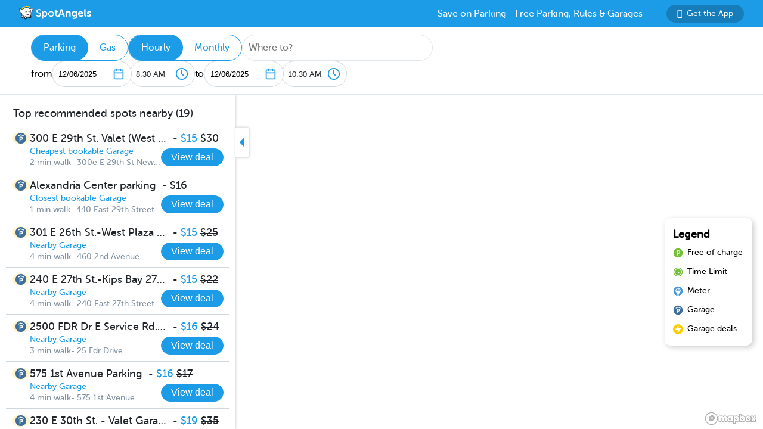

--- FILE ---
content_type: text/html; charset=utf-8
request_url: https://www.spotangels.com/map?lng=-73.97525024749356&lat=40.74012529977&zoom=14&arrival=1695432600000&departure=1695519000000&spLng=-73.8739659&spLat=40.7769271&spAddress=LaGuardia%20Airport&product=parking
body_size: 4264
content:
<!doctype html>
<html data-n-head-ssr class="fixed" data-n-head="%7B%22class%22:%7B%22ssr%22:%22fixed%22%7D%7D">
  <head >
    <title>SpotAngels: Free Parking, Street Parking Rules &amp; Garage Deals</title><meta data-n-head="ssr" charset="utf-8"><meta data-n-head="ssr" name="viewport" content="width=device-width, initial-scale=1"><meta data-n-head="ssr" data-hid="description" name="description" content="SpotAngels helps you find free parking &amp; garages near you. The app shows you street parking options and offers exclusive garage deals for hourly and monthly parking. SpotAngels has been featured by both Apple and Google as the Best Parking App in the US - &quot;Waze for parking&quot;. Join other drivers in your city who keep the parking maps updated to save everyone time and money searching for parking and avoiding parking tickets."><meta data-n-head="ssr" name="twitter:card" content="summary"><meta data-n-head="ssr" name="twitter:site" content="@SpotAngels"><meta data-n-head="ssr" name="twitter:title" content="SpotAngels: Free Parking, Garage Deals &amp; Street Parking Rules"><meta data-n-head="ssr" name="twitter:description" content="Featured by Apple and Google as &quot;Waze for parking&quot;, SpotAngels is the world&#x27;s largest community-based parking app. Find free parking, get garage deals and check street parking rules in NYC, SF, LA, Chicago, Boston, DC &amp; 200 more cities. Join other drivers in your city &amp; save time and money on parking!"><meta data-n-head="ssr" name="twitter:image" content="https://www.spotangels.com/images/twitter-share.png"><meta data-n-head="ssr" property="og:url" content="https://www.spotangels.com"><meta data-n-head="ssr" property="og:type" content="website"><meta data-n-head="ssr" property="og:title" content="SpotAngels: Free Parking, Garage Deals &amp; Street Parking Rules"><meta data-n-head="ssr" property="og:description" content="Featured by Apple and Google as &quot;Waze for parking&quot;, SpotAngels is the world&#x27;s largest community-based parking app. Find free parking, get garage deals and check street parking rules in NYC, SF, LA, Chicago, Boston, DC &amp; 200 more cities. Join other drivers in your city &amp; save time and money on parking!"><meta data-n-head="ssr" property="og:image" content="https://www.spotangels.com/images/facebook-share.png"><meta data-n-head="ssr" property="fb:app_id" content="285855248260521"><meta data-n-head="ssr" name="viewport" content="width=device-width, height=device-height, initial-scale=1, minimum-scale=1, maximum-scale=1, user-scalable=no"><meta data-n-head="ssr" name="robots" content="noindex"><link data-n-head="ssr" rel="icon" type="image/x-icon" href="/favicon.ico"><link rel="preload" href="/_nuxt/18e85c4.js" as="script"><link rel="preload" href="/_nuxt/e67b382.js" as="script"><link rel="preload" href="/_nuxt/css/ed2a81e.css" as="style"><link rel="preload" href="/_nuxt/0fb5aa8.js" as="script"><link rel="preload" href="/_nuxt/css/a51766d.css" as="style"><link rel="preload" href="/_nuxt/b2481b0.js" as="script"><link rel="preload" href="/_nuxt/css/b6c3f70.css" as="style"><link rel="preload" href="/_nuxt/c14130b.js" as="script"><link rel="preload" href="/_nuxt/e06b471.js" as="script"><link rel="preload" href="/_nuxt/d6bbe77.js" as="script"><link rel="preload" href="/_nuxt/07e14cb.js" as="script"><link rel="preload" href="/_nuxt/00f232c.js" as="script"><link rel="preload" href="/_nuxt/css/376a14a.css" as="style"><link rel="preload" href="/_nuxt/622d9ad.js" as="script"><link rel="stylesheet" href="/_nuxt/css/ed2a81e.css"><link rel="stylesheet" href="/_nuxt/css/a51766d.css"><link rel="stylesheet" href="/_nuxt/css/b6c3f70.css"><link rel="stylesheet" href="/_nuxt/css/376a14a.css">
  </head>
  <body >
    <div data-server-rendered="true" id="__nuxt"><!----><div id="__layout"><div class="body-container" data-v-8144ff8e><!----> <div class="container" data-v-08e1da13 data-v-8144ff8e><div class="header" data-v-9dfd2cc0 data-v-08e1da13><a href="/" data-v-9dfd2cc0><img alt="SpotAngels logo" src="/_nuxt/img/spotangels-white.1ec17f2.svg" width="126" height="24" data-v-9dfd2cc0></a> <div class="header-text-and-button" data-v-9dfd2cc0><div class="header-text" data-v-9dfd2cc0>
      Save on Parking - Free Parking, Rules &amp; Garages
    </div> <a href="https://dl.spotangels.com/QLIf/YNgz8s7lgJ" target="" class="link-button" style="background-color:#167DBA;min-width:130px;width:130px;height:30px;font-size:14px;" data-v-54bb864c data-v-9dfd2cc0><img alt="Get Spotangels app" src="[data-uri]" data-v-54bb864c>Get the App</a></div></div> <header data-v-6d7ebef6 data-v-08e1da13><div class="horizontal-select" data-v-5cf468a5 data-v-6d7ebef6><div class="selected" data-v-5cf468a5>Parking</div><div data-v-5cf468a5>Gas</div></div> <div class="horizontal-select" data-v-5cf468a5 data-v-6d7ebef6><div class="selected" data-v-5cf468a5>Hourly</div><div data-v-5cf468a5>Monthly</div></div> <div class="geocoder" data-v-278d9d78 data-v-6d7ebef6><input type="text" placeholder="Where to?" class="mapboxgl-ctrl-geocoder--input" data-v-278d9d78> <!----></div> <div class="mobile-dates" style="display:;" data-v-6d7ebef6>
        12/6, 8:30 AM
        <span data-v-6d7ebef6>to</span>
        12/6, 10:30 AM
      </div> <div class="date-filter" data-v-6d7ebef6><div class="date-filter-desktop" data-v-fc9056cc data-v-6d7ebef6><div class="arrival" data-v-fc9056cc>
    from
    <div class="mx-datepicker" data-v-fc9056cc><div class="mx-input-wrapper"><input name="date" type="text" autocomplete="off" placeholder="" value="12/06/2025" class="input-calendar-desktop"><i class="mx-icon-calendar"> </i></div><!----></div> <select class="time-select" data-v-0858ade2 data-v-fc9056cc><option disabled="disabled" value="1764979200000" data-v-0858ade2>
    12:00 AM
  </option><option disabled="disabled" value="1764981000000" data-v-0858ade2>
    12:30 AM
  </option><option disabled="disabled" value="1764982800000" data-v-0858ade2>
    1:00 AM
  </option><option disabled="disabled" value="1764984600000" data-v-0858ade2>
    1:30 AM
  </option><option disabled="disabled" value="1764986400000" data-v-0858ade2>
    2:00 AM
  </option><option disabled="disabled" value="1764988200000" data-v-0858ade2>
    2:30 AM
  </option><option disabled="disabled" value="1764990000000" data-v-0858ade2>
    3:00 AM
  </option><option disabled="disabled" value="1764991800000" data-v-0858ade2>
    3:30 AM
  </option><option disabled="disabled" value="1764993600000" data-v-0858ade2>
    4:00 AM
  </option><option disabled="disabled" value="1764995400000" data-v-0858ade2>
    4:30 AM
  </option><option disabled="disabled" value="1764997200000" data-v-0858ade2>
    5:00 AM
  </option><option disabled="disabled" value="1764999000000" data-v-0858ade2>
    5:30 AM
  </option><option disabled="disabled" value="1765000800000" data-v-0858ade2>
    6:00 AM
  </option><option disabled="disabled" value="1765002600000" data-v-0858ade2>
    6:30 AM
  </option><option disabled="disabled" value="1765004400000" data-v-0858ade2>
    7:00 AM
  </option><option disabled="disabled" value="1765006200000" data-v-0858ade2>
    7:30 AM
  </option><option disabled="disabled" value="1765008000000" data-v-0858ade2>
    8:00 AM
  </option><option value="1765009800000" selected="selected" data-v-0858ade2>
    8:30 AM
  </option><option value="1765011600000" data-v-0858ade2>
    9:00 AM
  </option><option value="1765013400000" data-v-0858ade2>
    9:30 AM
  </option><option value="1765015200000" data-v-0858ade2>
    10:00 AM
  </option><option value="1765017000000" data-v-0858ade2>
    10:30 AM
  </option><option value="1765018800000" data-v-0858ade2>
    11:00 AM
  </option><option value="1765020600000" data-v-0858ade2>
    11:30 AM
  </option><option value="1765022400000" data-v-0858ade2>
    12:00 PM
  </option><option value="1765024200000" data-v-0858ade2>
    12:30 PM
  </option><option value="1765026000000" data-v-0858ade2>
    1:00 PM
  </option><option value="1765027800000" data-v-0858ade2>
    1:30 PM
  </option><option value="1765029600000" data-v-0858ade2>
    2:00 PM
  </option><option value="1765031400000" data-v-0858ade2>
    2:30 PM
  </option><option value="1765033200000" data-v-0858ade2>
    3:00 PM
  </option><option value="1765035000000" data-v-0858ade2>
    3:30 PM
  </option><option value="1765036800000" data-v-0858ade2>
    4:00 PM
  </option><option value="1765038600000" data-v-0858ade2>
    4:30 PM
  </option><option value="1765040400000" data-v-0858ade2>
    5:00 PM
  </option><option value="1765042200000" data-v-0858ade2>
    5:30 PM
  </option><option value="1765044000000" data-v-0858ade2>
    6:00 PM
  </option><option value="1765045800000" data-v-0858ade2>
    6:30 PM
  </option><option value="1765047600000" data-v-0858ade2>
    7:00 PM
  </option><option value="1765049400000" data-v-0858ade2>
    7:30 PM
  </option><option value="1765051200000" data-v-0858ade2>
    8:00 PM
  </option><option value="1765053000000" data-v-0858ade2>
    8:30 PM
  </option><option value="1765054800000" data-v-0858ade2>
    9:00 PM
  </option><option value="1765056600000" data-v-0858ade2>
    9:30 PM
  </option><option value="1765058400000" data-v-0858ade2>
    10:00 PM
  </option><option value="1765060200000" data-v-0858ade2>
    10:30 PM
  </option><option value="1765062000000" data-v-0858ade2>
    11:00 PM
  </option><option value="1765063800000" data-v-0858ade2>
    11:30 PM
  </option></select></div> <div class="departure" data-v-fc9056cc>
    to
    <div class="mx-datepicker" data-v-fc9056cc><div class="mx-input-wrapper"><input name="date" type="text" autocomplete="off" placeholder="" value="12/06/2025" class="input-calendar-desktop"><i class="mx-icon-calendar"> </i></div><!----></div> <select class="time-select" data-v-0858ade2 data-v-fc9056cc><option disabled="disabled" value="1764979200000" data-v-0858ade2>
    12:00 AM
  </option><option disabled="disabled" value="1764981000000" data-v-0858ade2>
    12:30 AM
  </option><option disabled="disabled" value="1764982800000" data-v-0858ade2>
    1:00 AM
  </option><option disabled="disabled" value="1764984600000" data-v-0858ade2>
    1:30 AM
  </option><option disabled="disabled" value="1764986400000" data-v-0858ade2>
    2:00 AM
  </option><option disabled="disabled" value="1764988200000" data-v-0858ade2>
    2:30 AM
  </option><option disabled="disabled" value="1764990000000" data-v-0858ade2>
    3:00 AM
  </option><option disabled="disabled" value="1764991800000" data-v-0858ade2>
    3:30 AM
  </option><option disabled="disabled" value="1764993600000" data-v-0858ade2>
    4:00 AM
  </option><option disabled="disabled" value="1764995400000" data-v-0858ade2>
    4:30 AM
  </option><option disabled="disabled" value="1764997200000" data-v-0858ade2>
    5:00 AM
  </option><option disabled="disabled" value="1764999000000" data-v-0858ade2>
    5:30 AM
  </option><option disabled="disabled" value="1765000800000" data-v-0858ade2>
    6:00 AM
  </option><option disabled="disabled" value="1765002600000" data-v-0858ade2>
    6:30 AM
  </option><option disabled="disabled" value="1765004400000" data-v-0858ade2>
    7:00 AM
  </option><option disabled="disabled" value="1765006200000" data-v-0858ade2>
    7:30 AM
  </option><option disabled="disabled" value="1765008000000" data-v-0858ade2>
    8:00 AM
  </option><option disabled="disabled" value="1765009800000" data-v-0858ade2>
    8:30 AM
  </option><option value="1765011600000" data-v-0858ade2>
    9:00 AM
  </option><option value="1765013400000" data-v-0858ade2>
    9:30 AM
  </option><option value="1765015200000" data-v-0858ade2>
    10:00 AM
  </option><option value="1765017000000" selected="selected" data-v-0858ade2>
    10:30 AM
  </option><option value="1765018800000" data-v-0858ade2>
    11:00 AM
  </option><option value="1765020600000" data-v-0858ade2>
    11:30 AM
  </option><option value="1765022400000" data-v-0858ade2>
    12:00 PM
  </option><option value="1765024200000" data-v-0858ade2>
    12:30 PM
  </option><option value="1765026000000" data-v-0858ade2>
    1:00 PM
  </option><option value="1765027800000" data-v-0858ade2>
    1:30 PM
  </option><option value="1765029600000" data-v-0858ade2>
    2:00 PM
  </option><option value="1765031400000" data-v-0858ade2>
    2:30 PM
  </option><option value="1765033200000" data-v-0858ade2>
    3:00 PM
  </option><option value="1765035000000" data-v-0858ade2>
    3:30 PM
  </option><option value="1765036800000" data-v-0858ade2>
    4:00 PM
  </option><option value="1765038600000" data-v-0858ade2>
    4:30 PM
  </option><option value="1765040400000" data-v-0858ade2>
    5:00 PM
  </option><option value="1765042200000" data-v-0858ade2>
    5:30 PM
  </option><option value="1765044000000" data-v-0858ade2>
    6:00 PM
  </option><option value="1765045800000" data-v-0858ade2>
    6:30 PM
  </option><option value="1765047600000" data-v-0858ade2>
    7:00 PM
  </option><option value="1765049400000" data-v-0858ade2>
    7:30 PM
  </option><option value="1765051200000" data-v-0858ade2>
    8:00 PM
  </option><option value="1765053000000" data-v-0858ade2>
    8:30 PM
  </option><option value="1765054800000" data-v-0858ade2>
    9:00 PM
  </option><option value="1765056600000" data-v-0858ade2>
    9:30 PM
  </option><option value="1765058400000" data-v-0858ade2>
    10:00 PM
  </option><option value="1765060200000" data-v-0858ade2>
    10:30 PM
  </option><option value="1765062000000" data-v-0858ade2>
    11:00 PM
  </option><option value="1765063800000" data-v-0858ade2>
    11:30 PM
  </option></select></div></div></div></header> <div class="non-header" data-v-08e1da13><div class="map-and-sidebar" data-v-08e1da13><div class="container" data-v-62756a2a data-v-08e1da13><div id="sidebar-desktop" class="wrapper" data-v-62756a2a><!----> <!----> <div class="toggle" data-v-62756a2a><img src="/_nuxt/img/caret-left.56cb940.svg" alt="close sidebar" width="22" height="14" data-v-62756a2a></div></div></div> <!----> <div id="map" data-v-6371d3ed data-v-08e1da13></div> <div id="legend" class="legend_box" data-v-d86ff408 data-v-08e1da13><h4 data-v-d86ff408>Legend</h4> <div class="legend_div" data-v-d86ff408><span class="legend_span free" data-v-d86ff408></span> <span data-v-d86ff408>Free of charge</span></div> <div class="legend_div" data-v-d86ff408><span class="legend_span time_limit" data-v-d86ff408></span> <span data-v-d86ff408>Time Limit</span></div> <div class="legend_div" data-v-d86ff408><span class="legend_span meter" data-v-d86ff408></span> <span data-v-d86ff408>Meter</span></div> <div class="legend_div" data-v-d86ff408><span class="legend_span garage" data-v-d86ff408></span> <span data-v-d86ff408>Garage</span></div> <div class="legend_div" data-v-d86ff408><span class="legend_span book" data-v-d86ff408></span> <span data-v-d86ff408>Garage deals</span></div></div></div> <!----></div></div></div></div></div><script>window.__NUXT__=(function(a,b,c,d,e,f,g){return {layout:"fixed",data:[{}],fetch:{},error:d,state:{seoData:a,isMobile:e,userAgent:"Mozilla\u002F5.0 (Macintosh; Intel Mac OS X 10_15_7) AppleWebKit\u002F537.36 (KHTML, like Gecko) Chrome\u002F131.0.0.0 Safari\u002F537.36; ClaudeBot\u002F1.0; +claudebot@anthropic.com)",map:{spotSheet:a,recommendationList:a,sidebarContent:a,currentFuelStation:b,visibleFuelStations:[],currentHistogram:a,spotFeatures:[],streetViewPosition:b,padding:{left:395,top:c,bottom:c,right:c},highlightedSegmentId:b,highlightedGasStationId:b},sidebar:{showSidebar:f},utils:{showShareModal:e}},serverRendered:f,routePath:"\u002Fmap",config:{spotAngelsApiV3:"https:\u002F\u002Fangels-api-prod.spotangels.com",cdnBaseUrls:g,regulationsBaseUrl:g,angelsWebUrl:"https:\u002F\u002Fv3.spotangels.com",angelsEditorUrl:"https:\u002F\u002Feditor.spotangels.com",regulationsAccessToken:"2448A697EACDDC41432AAD9A1833E",mapboxToken:"pk.eyJ1IjoiaGFtemFvIiwiYSI6ImNpaG5wZW1rcDBwZHl0Y2x6YmRkYm4xeDIifQ.edx8_PwqJurn00EdduZGFw",locationiqToken:"pk.4aa04c6e05cebd132b9070138b469149",interparkStripeToken:"pk_live_dvtdo4kLz4OcYpjncGCHP8x6",wayStripeToken:"pk_live_JauicenpYmJxOvXgM6EYQwC7",spotangelsStripeToken:"pk_live_yiYlR5syzE1ptD7QqagcINSi00WG01peUf",vaultId:"tntwfvzk6h5",environment:"production",mapillaryAccessToken:"MLY|4806460719384695|eb3a1f8f9ef3ca3b0d1819044d9e4526",googleClientEmail:"spot-angels@appspot.gserviceaccount.com",googleClientId:"253133694079-vj65309quvl6krsml6m45nuvd6tnhnv4.apps.googleusercontent.com",googleApiKey:"AIzaSyC3qYBGmFM1j7beEmPJ8q6hT9yRlKO4tLQ",recaptchaSiteKey:"6LfJUrQoAAAAAGDBXKN5eSM626DBydAGbu-_d0-E",_app:{basePath:"\u002F",assetsPath:"\u002F_nuxt\u002F",cdnURL:d}}}}("",void 0,0,null,false,true,"https:\u002F\u002Fcdn.regulations-service.spotangels.com"));</script><script src="/_nuxt/18e85c4.js" defer></script><script src="/_nuxt/c14130b.js" defer></script><script src="/_nuxt/e06b471.js" defer></script><script src="/_nuxt/d6bbe77.js" defer></script><script src="/_nuxt/07e14cb.js" defer></script><script src="/_nuxt/00f232c.js" defer></script><script src="/_nuxt/622d9ad.js" defer></script><script src="/_nuxt/e67b382.js" defer></script><script src="/_nuxt/0fb5aa8.js" defer></script><script src="/_nuxt/b2481b0.js" defer></script>
  </body>
</html>


--- FILE ---
content_type: text/css; charset=UTF-8
request_url: https://www.spotangels.com/_nuxt/css/a51766d.css
body_size: 849
content:
.__nuxt-error-page{padding:1rem;background:#f7f8fb;color:#47494e;text-align:center;display:flex;justify-content:center;align-items:center;flex-direction:column;font-family:sans-serif;font-weight:100!important;-ms-text-size-adjust:100%;-webkit-text-size-adjust:100%;-webkit-font-smoothing:antialiased;position:absolute;top:0;left:0;right:0;bottom:0}.__nuxt-error-page .error{max-width:450px}.__nuxt-error-page .title{font-size:1.5rem;margin-top:15px;color:#47494e;margin-bottom:8px}.__nuxt-error-page .description{color:#7f828b;line-height:21px;margin-bottom:10px}.__nuxt-error-page a{color:#7f828b!important;text-decoration:none}.__nuxt-error-page .logo{position:fixed;left:12px;bottom:12px}.nuxt-progress{position:fixed;top:0;left:0;right:0;height:2px;width:0;opacity:1;transition:width .1s,opacity .4s;background-color:#000;z-index:999999}.nuxt-progress.nuxt-progress-notransition{transition:none}.nuxt-progress-failed{background-color:red}a,abbr,acronym,address,applet,article,aside,audio,b,big,blockquote,body,canvas,caption,center,cite,code,dd,del,details,dfn,div,dl,dt,em,embed,fieldset,figcaption,figure,footer,form,h1,h2,h3,h4,h5,h6,header,hgroup,html,i,iframe,img,ins,kbd,label,legend,li,mark,menu,nav,object,ol,output,p,pre,q,ruby,s,samp,section,small,span,strike,strong,sub,summary,sup,table,tbody,td,tfoot,th,thead,time,tr,tt,u,ul,var,video{margin:0;padding:0;border:0;font-size:100%;vertical-align:baseline;box-sizing:border-box}article,aside,details,figcaption,figure,footer,header,hgroup,menu,nav,section{display:block}body{line-height:1}ol,ul{list-style:none}blockquote,q{quotes:none}blockquote:after,blockquote:before,q:after,q:before{content:"";content:none}table{border-collapse:collapse;border-spacing:0}@font-face{font-family:MuseoSansRounded;src:url(/_nuxt/fonts/MuseoSansRounded-500.8dfb992.eot);src:url(/_nuxt/fonts/MuseoSansRounded-500.8dfb992.eot?#iefix) format("embedded-opentype"),url(/_nuxt/fonts/MuseoSansRounded-500.6681703.woff2) format("woff2"),url(/_nuxt/fonts/MuseoSansRounded-500.61a2508.woff) format("woff"),url(/_nuxt/fonts/MuseoSansRounded-500.2af2416.ttf) format("truetype"),url(/_nuxt/img/MuseoSansRounded-500.040c69b.svg#MuseoSansRounded-500) format("svg");font-weight:400;font-style:normal;font-display:swap}body{font-family:MuseoSansRounded,Arial,Helvetica,sans-serif;margin:0;padding:0;text-rendering:optimizeLegibility;-webkit-font-smoothing:antialiased;-moz-osx-font-smoothing:grayscale;-webkit-text-stroke:1px transparent}a{color:#1c9be6}a:hover{color:#0a3f5f}html.fixed{position:fixed;height:100%;width:100%}html.fixed>body{overflow:hidden;height:100%}html.fixed #__layout,html.fixed #__nuxt,html.fixed .body-container,html.fixed .non-header{height:100%;width:100%}

--- FILE ---
content_type: text/css; charset=UTF-8
request_url: https://www.spotangels.com/_nuxt/css/b6c3f70.css
body_size: 24186
content:
img[data-v-128d84f9]{pointer-events:none}.splash-screen[data-v-128d84f9]{background-color:#fff;display:flex;flex-direction:column;align-items:center;justify-content:center;height:100vh;padding:3rem;text-align:center}.splash-screen .header[data-v-128d84f9]{color:#545e69;font-size:24px;font-weight:400;margin:0}.splash-screen .description[data-v-128d84f9]{color:#8293a3;font-size:16px}.splash-screen .description a[data-v-128d84f9]{color:#1c9be6;text-decoration:underline}.splash-screen .store[data-v-128d84f9]{display:flex;margin:2rem 0}.splash-screen .store img[data-v-128d84f9]{width:150px}.splash-screen .store img[data-v-128d84f9]:first-of-type{padding-right:5px}.link-button[data-v-54bb864c]{display:flex;align-items:center;justify-content:center;color:#fff;border-radius:100vh;padding-left:15px;padding-right:15px;cursor:pointer;text-decoration:none}.link-button[data-v-54bb864c]:hover{color:#fff}.link-button img[data-v-54bb864c]{height:13px;margin-right:8px}.header[data-v-9dfd2cc0]{background-color:#1c9be6;height:46px;min-height:46px;justify-content:space-between;color:#fff;padding-left:32px;padding-right:32px;z-index:2}.header-text-and-button[data-v-9dfd2cc0],.header[data-v-9dfd2cc0]{display:flex;align-items:center}.header-text[data-v-9dfd2cc0]{margin-right:40px}@media screen and (max-width:600px){.header-text[data-v-9dfd2cc0]{display:none}}.mx-icon-double-left:after,.mx-icon-double-left:before,.mx-icon-double-right:after,.mx-icon-double-right:before,.mx-icon-left:before,.mx-icon-right:before{content:"";position:relative;top:-1px;display:inline-block;width:10px;height:10px;vertical-align:middle;border-color:currentcolor;border-style:solid;border-width:2px 0 0 2px;border-radius:1px;-webkit-box-sizing:border-box;box-sizing:border-box;-webkit-transform-origin:center;transform-origin:center;-webkit-transform:rotate(-45deg) scale(.7);transform:rotate(-45deg) scale(.7)}.mx-icon-double-left:after{left:-4px}.mx-icon-double-right:before{left:4px}.mx-icon-double-right:after,.mx-icon-double-right:before,.mx-icon-right:before{-webkit-transform:rotate(135deg) scale(.7);transform:rotate(135deg) scale(.7)}.mx-btn{-webkit-box-sizing:border-box;box-sizing:border-box;line-height:1;font-size:14px;font-weight:500;padding:7px 15px;margin:0;cursor:pointer;background-color:transparent;outline:none;border:1px solid rgba(0,0,0,.1);border-radius:4px;color:#73879c;white-space:nowrap}.mx-btn:hover{border-color:#1284e7;color:#1284e7}.mx-btn.disabled,.mx-btn:disabled{color:#ccc;cursor:not-allowed}.mx-btn-text{border:0;padding:0 4px;text-align:left;line-height:inherit}.mx-scrollbar{height:100%}.mx-scrollbar:hover .mx-scrollbar-track{opacity:1}.mx-scrollbar-wrap{height:100%;overflow-x:hidden;overflow-y:auto}.mx-scrollbar-track{position:absolute;top:2px;right:2px;bottom:2px;width:6px;z-index:1;border-radius:4px;opacity:0;-webkit-transition:opacity .24s ease-out;transition:opacity .24s ease-out}.mx-scrollbar-track .mx-scrollbar-thumb{position:absolute;width:100%;height:0;cursor:pointer;border-radius:inherit;background-color:rgba(144,147,153,.3);-webkit-transition:background-color .3s;transition:background-color .3s}.mx-zoom-in-down-enter-active,.mx-zoom-in-down-leave-active{opacity:1;-webkit-transform:scaleY(1);transform:scaleY(1);-webkit-transition:opacity .3s cubic-bezier(.23,1,.32,1),-webkit-transform .3s cubic-bezier(.23,1,.32,1);transition:opacity .3s cubic-bezier(.23,1,.32,1),-webkit-transform .3s cubic-bezier(.23,1,.32,1);transition:transform .3s cubic-bezier(.23,1,.32,1),opacity .3s cubic-bezier(.23,1,.32,1);transition:transform .3s cubic-bezier(.23,1,.32,1),opacity .3s cubic-bezier(.23,1,.32,1),-webkit-transform .3s cubic-bezier(.23,1,.32,1);-webkit-transform-origin:center top;transform-origin:center top}.mx-zoom-in-down-enter,.mx-zoom-in-down-enter-from,.mx-zoom-in-down-leave-to{opacity:0;-webkit-transform:scaleY(0);transform:scaleY(0)}.mx-datepicker{position:relative;display:inline-block;width:210px}.mx-datepicker svg{width:1em;height:1em;vertical-align:-.15em;fill:currentColor;overflow:hidden}.mx-datepicker-range{width:320px}.mx-datepicker-inline{width:auto}.mx-input-wrapper{position:relative}.mx-input-wrapper .mx-icon-clear{display:none}.mx-input-wrapper:hover .mx-icon-clear{display:block}.mx-input-wrapper:hover .mx-icon-clear+.mx-icon-calendar{display:none}.mx-input{display:inline-block;-webkit-box-sizing:border-box;box-sizing:border-box;width:100%;height:34px;padding:6px 30px 6px 10px;font-size:14px;line-height:1.4;color:#555;background-color:#fff;border:1px solid #ccc;border-radius:4px;-webkit-box-shadow:inset 0 1px 1px rgba(0,0,0,.075);box-shadow:inset 0 1px 1px rgba(0,0,0,.075)}.mx-input:focus,.mx-input:hover{border-color:#409aff}.mx-input.disabled,.mx-input:disabled{color:#ccc;background-color:#f3f3f3;border-color:#ccc;cursor:not-allowed}.mx-input:focus{outline:none}.mx-input::-ms-clear{display:none}.mx-icon-calendar,.mx-icon-clear{position:absolute;top:50%;right:8px;-webkit-transform:translateY(-50%);transform:translateY(-50%);font-size:16px;line-height:1;color:rgba(0,0,0,.5);vertical-align:middle}.mx-icon-clear{cursor:pointer}.mx-icon-clear:hover{color:rgba(0,0,0,.8)}.mx-datepicker-main{font:14px/1.5 Helvetica Neue,Helvetica,Arial,Microsoft Yahei,sans-serif;color:#73879c;background-color:#fff;border:1px solid #e8e8e8}.mx-datepicker-popup{position:absolute;margin-top:1px;margin-bottom:1px;-webkit-box-shadow:0 6px 12px rgba(0,0,0,.175);box-shadow:0 6px 12px rgba(0,0,0,.175);z-index:2001}.mx-datepicker-sidebar{float:left;-webkit-box-sizing:border-box;box-sizing:border-box;width:100px;padding:6px;overflow:auto}.mx-datepicker-sidebar+.mx-datepicker-content{margin-left:100px;border-left:1px solid #e8e8e8}.mx-datepicker-body{position:relative;-webkit-user-select:none;-moz-user-select:none;-ms-user-select:none;user-select:none}.mx-btn-shortcut{display:block;padding:0 6px;line-height:24px}.mx-range-wrapper{display:-webkit-box;display:-ms-flexbox;display:flex}@media(max-width:750px){.mx-range-wrapper{-webkit-box-orient:vertical;-webkit-box-direction:normal;-ms-flex-direction:column;flex-direction:column}}.mx-datepicker-header{padding:6px 8px;border-bottom:1px solid #e8e8e8}.mx-datepicker-footer{padding:6px 8px;text-align:right;border-top:1px solid #e8e8e8}.mx-calendar{-webkit-box-sizing:border-box;box-sizing:border-box;width:248px;padding:6px 12px}.mx-calendar+.mx-calendar{border-left:1px solid #e8e8e8}.mx-calendar-header,.mx-time-header{-webkit-box-sizing:border-box;box-sizing:border-box;height:34px;line-height:34px;text-align:center;overflow:hidden}.mx-btn-icon-double-left,.mx-btn-icon-left{float:left}.mx-btn-icon-double-right,.mx-btn-icon-right{float:right}.mx-calendar-header-label{font-size:14px}.mx-calendar-decade-separator{margin:0 2px}.mx-calendar-decade-separator:after{content:"~"}.mx-calendar-content{position:relative;height:224px;-webkit-box-sizing:border-box;box-sizing:border-box}.mx-calendar-content .cell{cursor:pointer}.mx-calendar-content .cell:hover{color:#73879c;background-color:#f3f9fe}.mx-calendar-content .cell.active{color:#fff;background-color:#1284e7}.mx-calendar-content .cell.hover-in-range,.mx-calendar-content .cell.in-range{color:#73879c;background-color:#dbedfb}.mx-calendar-content .cell.disabled{cursor:not-allowed;color:#ccc;background-color:#f3f3f3}.mx-calendar-week-mode .mx-date-row{cursor:pointer}.mx-calendar-week-mode .mx-date-row:hover{background-color:#f3f9fe}.mx-calendar-week-mode .mx-date-row.mx-active-week{background-color:#dbedfb}.mx-calendar-week-mode .mx-date-row .cell.active,.mx-calendar-week-mode .mx-date-row .cell:hover{color:inherit;background-color:transparent}.mx-week-number{opacity:.5}.mx-table{table-layout:fixed;border-collapse:separate;border-spacing:0;width:100%;height:100%;-webkit-box-sizing:border-box;box-sizing:border-box;text-align:center}.mx-table th{font-weight:500}.mx-table td,.mx-table th{padding:0;vertical-align:middle}.mx-table-date td,.mx-table-date th{height:32px;font-size:12px}.mx-table-date .today{color:#2a90e9}.mx-table-date .cell.not-current-month{color:#ccc;background:none}.mx-time{-webkit-box-flex:1;-ms-flex:1;flex:1;width:224px;background:#fff}.mx-time+.mx-time{border-left:1px solid #e8e8e8}.mx-calendar-time{position:absolute;top:0;left:0;width:100%;height:100%}.mx-time-header{border-bottom:1px solid #e8e8e8}.mx-time-content{height:224px;-webkit-box-sizing:border-box;box-sizing:border-box;overflow:hidden}.mx-time-columns{display:-webkit-box;display:-ms-flexbox;display:flex;width:100%;height:100%;overflow:hidden}.mx-time-column{-webkit-box-flex:1;-ms-flex:1;flex:1;position:relative;border-left:1px solid #e8e8e8;text-align:center}.mx-time-column:first-child{border-left:0}.mx-time-column .mx-time-list{margin:0;padding:0;list-style:none}.mx-time-column .mx-time-list:after{content:"";display:block;height:192px}.mx-time-column .mx-time-item{cursor:pointer;font-size:12px;height:32px;line-height:32px}.mx-time-column .mx-time-item:hover{color:#73879c;background-color:#f3f9fe}.mx-time-column .mx-time-item.active{color:#1284e7;background-color:transparent;font-weight:700}.mx-time-column .mx-time-item.disabled{cursor:not-allowed;color:#ccc;background-color:#f3f3f3}.mx-time-option{cursor:pointer;padding:8px 10px;font-size:14px;line-height:20px}.mx-time-option:hover{color:#73879c;background-color:#f3f9fe}.mx-time-option.active{color:#1284e7;background-color:transparent;font-weight:700}.mx-time-option.disabled{cursor:not-allowed;color:#ccc;background-color:#f3f3f3}.time-select[data-v-0858ade2]{background:#fff url(/_nuxt/img/clock.8acded7.svg) right 10px center no-repeat;border:1px solid #ced6de;border-radius:22px;color:#212529;cursor:pointer;height:44px;-webkit-appearance:none;-moz-appearance:none;appearance:none;width:110px;padding-left:10px}.time-select[data-v-0858ade2]:focus{outline:none}.date-filter-desktop[data-v-fc9056cc]{display:flex;align-items:center;flex-wrap:wrap;grid-gap:10px;gap:10px}.arrival[data-v-fc9056cc],.departure[data-v-fc9056cc]{display:flex;align-items:center;grid-column-gap:10px;-moz-column-gap:10px;column-gap:10px}.mx-datepicker{width:130px}.date-filter-desktop .input-calendar-desktop{align-items:center;background:#fff url(/_nuxt/img/calendar.f3c2cd3.svg) right 10px center no-repeat;border:1px solid #ced6de;border-radius:22px;height:40px;color:#000;cursor:pointer;width:120px;padding-left:10px}.date-filter-desktop .input-calendar-desktop:focus{outline:none}.geocoder[data-v-278d9d78]{display:flex;align-items:center;border:1px solid #e0e6ea;border-radius:24px;height:44px;min-width:320px;position:relative}.mapboxgl-ctrl-geocoder--input[data-v-278d9d78]{border:none;padding:6px 10px;font-size:16px;width:100%}.results-list[data-v-278d9d78]{list-style:none;width:100%;position:absolute;top:44px;background:#fff;box-shadow:0 4px 6px rgba(0,0,0,.1)}.results-list li[data-v-278d9d78]{padding:10px;cursor:pointer}.results-list li[data-v-278d9d78]:hover{background-color:#f8f8f8}.horizontal-select[data-v-5cf468a5]{display:inline-flex;height:44px;border-radius:22px;border:1.19px solid #1c9be6;font-size:16px;background-color:#fff;overflow-y:auto}.horizontal-select div[data-v-5cf468a5]{display:flex;align-items:center;border-radius:22px;padding-left:20px;padding-right:20px;cursor:pointer;width:-webkit-fit-content;width:-moz-fit-content;width:fit-content;color:#1c9be6}.horizontal-select div.selected[data-v-5cf468a5]{color:#fff;background-color:#1c9be6;cursor:default;box-shadow:0 0 0 1px #1c9be6}header[data-v-6d7ebef6]{display:flex;flex-wrap:wrap;align-items:center;grid-column-gap:20px;-moz-column-gap:20px;column-gap:20px;grid-row-gap:10px;row-gap:10px;background:#fff;padding:12px 52px;border-bottom:1px solid #e0e6ea;z-index:10}.mobile-dates[data-v-6d7ebef6]{display:none;color:#1c9be6;font-size:16px;overflow:hidden;cursor:pointer}.mobile-dates span[data-v-6d7ebef6]{color:#5e6872}@media screen and (max-width:600px){header[data-v-6d7ebef6]{padding-left:20px;padding-right:20px}}@media screen and (max-width:700px){.mobile-dates[data-v-6d7ebef6]{display:block}.date-filter[data-v-6d7ebef6]{display:none}.date-filter.show[data-v-6d7ebef6]{display:flex}}.backdrop[data-v-1305f704]{background:rgba(0,0,0,.8);position:absolute;top:0;left:0;z-index:15;width:100%;height:100%}.container[data-v-7e1216e9]{display:flex;justify-content:center;align-items:center}.share-modal[data-v-7e1216e9]{position:absolute;left:50%;transform:translateX(-50%);z-index:16;width:90%;top:20%;background-color:#fff;padding:2rem 1rem;border-radius:4px;text-align:center}@media (min-width:768px){.share-modal[data-v-7e1216e9]{padding:3rem;width:50%}}.title[data-v-7e1216e9]{color:#545e69;margin-top:56px;margin-bottom:12px;text-align:center}.img[data-v-7e1216e9]{width:120px}.link[data-v-7e1216e9]{background:#f5f7f8;color:#8293a3;border-radius:6px;padding:16px;text-align:left;word-break:break-all}.link[data-v-7e1216e9],button[data-v-7e1216e9]{font-size:16px}button[data-v-7e1216e9]{background:#1c9be6;border:1px solid #1c9be6;box-sizing:border-box;border-radius:24px;color:#fff;margin-top:56px;padding:12.5px 0;width:100%;cursor:pointer}h4[data-v-d86ff408]{padding-left:4px;font-size:18px;margin:10px 0}.legend_box[data-v-d86ff408]{position:absolute;bottom:140px;right:18px;background-color:#fff;border-radius:10px;box-shadow:3px 3px 10px #ccc;padding:8px 16px 8px 10px;font-size:14px}.legend_div[data-v-d86ff408]{margin:8px 0;display:flex;align-items:center}.legend_span[data-v-d86ff408]{background-size:17px!important;width:24px;height:24px;margin-right:4px}.legend_span.open_spot[data-v-d86ff408]{background:url(/_nuxt/img/open-spot.3f412e5.png) no-repeat 50%;background-size:30px!important}.legend_span.time_limit[data-v-d86ff408]{background:url([data-uri]) no-repeat 50%}.legend_span.free[data-v-d86ff408]{background:url([data-uri]) no-repeat 50%}.legend_span.meter[data-v-d86ff408]{background:url([data-uri]) no-repeat 50%}.legend_span.garage[data-v-d86ff408]{background:url(/_nuxt/img/garage.5dea466.svg) no-repeat 50%}.legend_span.book[data-v-d86ff408]{background:url([data-uri]) no-repeat 50%}.summary[data-v-91d3be14]{line-height:20px;padding-bottom:5px;text-overflow:ellipsis;white-space:nowrap;overflow:hidden}.meta a{color:#8293a3!important;pointer-events:none;cursor:default;text-decoration:none}.stars[data-v-2086a122]{display:flex}.rating[data-v-7da74be8]{display:flex;flex-direction:row}.rating span[data-v-7da74be8]:first-of-type{padding-right:5px}.rating span[data-v-7da74be8]:last-of-type{padding-left:5px}.share[data-v-d537288e]{flex-direction:column;cursor:pointer;margin-left:auto;align-self:flex-end}.share[data-v-d537288e],.share div[data-v-d537288e]{display:flex;justify-content:center}.share div[data-v-d537288e]{align-items:center;border:1px solid #6ab7ec;border-radius:50%;height:38px;width:38px}.share span[data-v-d537288e]{color:#1c9be6;font-size:12px;margin-top:4px;text-align:center}img[data-v-1cc766bd]{width:15px}.deals[data-v-1cc766bd]{border-bottom:4px solid #f5f7f8}.deals-wrapper[data-v-1cc766bd]{display:flex;align-items:center;border-top:1px solid #f5f7f8;color:#000;font-size:12px;padding:10px 20px}.deal-info[data-v-1cc766bd]{margin-left:5px}.deal-button[data-v-1cc766bd]{background:#1c9be6;border:1px solid #1c9be6;border-radius:24px;color:#fff;cursor:pointer;font-size:14px;margin-left:auto;outline:none;padding:5px 22px}.deal-price[data-v-1cc766bd]{color:#212529;font-size:14px}.full-price[data-v-1cc766bd]{text-decoration:line-through}.discounted-price[data-v-1cc766bd]{color:#1c9be6}.deal-provider[data-v-1cc766bd]{color:#8293a3;font-size:10px}.deals[data-v-5a5bb4c8]{border-bottom:4px solid #f5f7f8}.monthly-deals-header[data-v-5a5bb4c8]{display:flex;align-items:center;padding:15px 20px}@media (max-width:767px){.monthly-deals-header[data-v-5a5bb4c8]{padding:10px 20px 5px}}.monthly-deals-header img[data-v-5a5bb4c8]{width:18px}.monthly-deals-header-title[data-v-5a5bb4c8]{color:#212529;font-size:18px;padding-left:5px}.deals-wrapper[data-v-5a5bb4c8]{display:flex;justify-content:space-between;align-items:center;border-top:1px solid #f5f7f8;color:#000;font-size:12px;padding:10px 0}.deals-wrapper[data-v-5a5bb4c8]:last-of-type{border-bottom:0}.deal-info[data-v-5a5bb4c8]{margin-left:20px;padding-right:10px;width:60%}.deal-info>div[data-v-5a5bb4c8]{padding:2px 0}.deal-button[data-v-5a5bb4c8]{background:#1c9be6;border:1px solid #1c9be6;border-radius:24px;color:#fff;cursor:pointer;font-size:14px;margin-right:16px;outline:none;padding:5px 22px}.deal-price[data-v-5a5bb4c8]{color:#212529;font-size:18px}.full-price[data-v-5a5bb4c8]{text-decoration:line-through}.blue[data-v-5a5bb4c8]{color:#1c9be6!important}.deal-provider[data-v-5a5bb4c8]{color:#8293a3}.deals[data-v-2cad9904]{border-bottom:4px solid #f5f7f8}.deal-button[data-v-2cad9904]{background:#1c9be6;border:1px solid #1c9be6;border-radius:24px;color:#fff;cursor:pointer;display:block;font-size:14px;outline:none;padding:5px 22px;margin:20px auto}.park-regulation[data-v-7396ddc8]{color:#8293a3;font-size:14px;line-height:20px;padding:20px;border-bottom:4px solid #f5f7f8}.regulations-pictures[data-v-7396ddc8]{height:175px;overflow-x:auto;white-space:nowrap;background:#fff}.regulation-picture[data-v-7396ddc8]{width:152px;height:152px;margin-top:4px;margin-bottom:4px;margin-right:8px;display:inline-block;-o-object-fit:cover;object-fit:cover;cursor:pointer}img[data-v-7396ddc8]{vertical-align:middle;border:0}.park-regulation[data-v-6523c016]{color:#8293a3;font-size:14px;line-height:20px;padding:16px 16px 0}.regulation-title[data-v-6523c016]{font-weight:700;color:#545e69}.regulation-month[data-v-6523c016]{margin-bottom:12px}.regulation-month-wrapper[data-v-6523c016]{display:flex;flex-direction:column;padding-bottom:6px}.regulation-details[data-v-6523c016]{display:flex;justify-content:space-between}.regulation-month-title[data-v-6523c016]{font-weight:700;color:#8293a3}.park-regulation[data-v-2fab42ab]{color:#8293a3;font-size:14px;line-height:20px;padding:16px 16px 0}.regulation-title[data-v-2fab42ab]{font-weight:700;color:#545e69}.regulation-permits[data-v-2fab42ab]{font-family:MuseoSansRounded,Arial,Helvetica,sans-serif;font-size:12px;font-weight:300;font-style:italic;line-height:16px;color:#8293a3}.rates[data-v-d8602d34]{color:#545e69;font-size:14px;padding:0 16px;text-align:left}.title[data-v-d8602d34]{font-weight:700;padding-bottom:8px;color:#545e69}.regulation-month[data-v-d8602d34]{color:#8293a3;padding-bottom:12px}.regulation-month-wrapper[data-v-d8602d34]{display:flex;justify-content:space-between;padding-bottom:4px}.editor-link[data-v-3809f5d5]{padding:20px}.contribution[data-v-4e8717b7]{border-bottom:4px solid #f5f7f8;padding:20px}.park-regulation[data-v-fb31dac0]{border-bottom:4px solid #f5f7f8;padding:16px;font-size:14px;line-height:20px;color:#8293a3}button[data-v-fb31dac0]{background:#1c9be6;border:1px solid #1c9be6;box-sizing:border-box;border-radius:24px;font-size:16px;padding:8px 28px;color:#fff;display:block;width:100%;cursor:pointer}.reviews[data-v-781f669e]{border-bottom:4px solid #f5f7f8;color:#212529;font-size:14px;padding:20px}.powered-by[data-v-781f669e]{color:#8293a3;display:flex;padding:5px 0 10px}.powered-by img[data-v-781f669e]{padding-left:5px}.author[data-v-781f669e],.section-title[data-v-781f669e]{font-weight:700}.date[data-v-781f669e]{color:#8293a3;padding-left:5px}.review[data-v-781f669e]{padding:10px 0}.review-text[data-v-781f669e]{line-height:18px}.rating[data-v-781f669e]{display:flex;padding:5px 0}.park-regulation[data-v-697555a0]{color:#8293a3;font-size:14px;line-height:20px;padding:16px 16px 0}.mapillary-attribution-container{background-color:rgba(0,0,0,.5);font-size:9px;font-weight:300;position:absolute;bottom:0;right:0;height:16px;z-index:10;font-family:system-ui,-apple-system,Segoe UI,Roboto,Ubuntu,Cantarell,Noto Sans,sans-serif,BlinkMacSystemFont,Oxygen,Fira Sans,Droid Sans,Helvetica Neue}.mapillary-attribution-image-container{display:inline-block;color:#fff;text-decoration:none;margin-left:8px;vertical-align:middle;height:100%}.mapillary-attribution-image-container:active,.mapillary-attribution-image-container:hover,.mapillary-attribution-image-container:visited{color:#fff}.mapillary-attribution-compact .mapillary-attribution-image-container{margin-left:4px}.mapillary-attribution-date,.mapillary-attribution-username{display:inline-block;vertical-align:middle;line-height:16px}.mapillary-attribution-date{color:#fff;margin-right:8px;margin-left:4px}.mapillary-attribution-compact .mapillary-attribution-date{margin-right:6px}.mapillary-attribution-icon-container{display:inline-block;margin-left:8px;vertical-align:middle;height:100%}.mapillary-attribution-compact .mapillary-attribution-icon-container{margin-left:6px}.mapillary-attribution-image-container .mapillary-attribution-icon-container{margin-left:2px;margin-right:2px}.mapillary-attribution-logo{margin-top:3px;width:44px;height:10px;background-size:contain;background-repeat:no-repeat;background-image:url("[data-uri]")}.mapillary-attribution-compact .mapillary-attribution-logo{width:11px;background-size:cover}.mapillary-bearing-indicator-container{bottom:34px;height:40px;pointer-events:none;position:absolute;right:10px;width:40px;z-index:10}.mapillary-bearing-indicator-container.mapillary-bearing-compact{-webkit-transform:scale(.6);transform:scale(.6);bottom:16px;right:2px}.mapillary-bearing-indicator-background{position:absolute;top:0;left:0;width:40px;height:40px;opacity:.5;-webkit-transform-origin:50% 50%;transform-origin:50% 50%}.mapillary-bearing-indicator-background-circle{pointer-events:auto;position:absolute;top:0;left:0;width:40px;height:40px;border-radius:50%;background-color:#000}.mapillary-bearing-indicator-background-arrow-container{position:absolute;left:14px;top:-3.5px;height:8px;width:12px;overflow:hidden}.mapillary-bearing-indicator-background-arrow{position:absolute;width:12px;height:12px;left:0;top:2px;background-color:#000;-webkit-transform:rotate(45deg);transform:rotate(45deg);border-radius:2px}.mapillary-bearing-north-container{position:absolute;left:16px;top:-1px;width:8px;height:21px;-webkit-transform-origin:50% 100%;transform-origin:50% 100%}.mapillary-bearing-north{position:absolute;border-left:4px solid transparent;border-right:4px solid transparent;border-bottom:4px solid #fff}.mapillary-cover-container{background-color:rgba(0,0,0,.5);bottom:0;left:0;overflow:hidden;position:absolute;right:0;top:0;z-index:100}.mapillary-cover-background{background-position:50%;background-size:cover}.mapillary-cover-background,.mapillary-cover-indicator{bottom:0;left:0;margin:-3px;position:absolute;right:0;top:0;z-index:0}.mapillary-cover-indicator{background-color:rgba(0,0,0,.2);-webkit-transition:opacity .1s ease-in-out;transition:opacity .1s ease-in-out;cursor:pointer}.mapillary-cover-indicator:hover{opacity:0}.mapillary-cover-button{background-color:rgba(0,0,0,.5);border-radius:64px;width:128px;height:128px;left:50%;top:50%;letter-spacing:1px;margin-left:-64px;margin-top:-64px;position:absolute;-webkit-transition:opacity .2s ease-in-out;transition:opacity .2s ease-in-out;z-index:1;pointer-events:none}.mapillary-cover-compact .mapillary-cover-button{width:72px;height:72px;margin-left:-36px;margin-top:-36px}.mapillary-cover-button-icon{background-size:contain;background-repeat:no-repeat;background-image:url("[data-uri]");height:100%;width:100%;position:absolute;pointer-events:none}.mapillary-cover-compact .mapillary-cover-button-icon{width:72px;height:72px}.mapillary-cover-logo{background-size:contain;background-repeat:no-repeat;background-image:url("[data-uri]");bottom:0;height:52px;left:50%;margin-left:-73px;position:absolute;-webkit-transition:opacity .2s ease-in-out;transition:opacity .2s ease-in-out;width:157px;z-index:1}.mapillary-cover-compact .mapillary-cover-logo{width:104px;height:35px;margin-left:-49px}.mapillary-cover-done{visibility:hidden;opacity:0}.mapillary-cover.mapillary-cover-loading .mapillary-cover-button,.mapillary-cover.mapillary-cover-loading .mapillary-cover-logo{opacity:0}.mapillary-cover-spinner{-webkit-animation:rotate 1s linear infinite;animation:rotate 1s linear infinite;background-repeat:no-repeat;background-size:100%;background-image:url("[data-uri]");height:32px;left:50%;margin-left:-16px;margin-top:-16px;position:absolute;top:50%;width:32px;z-index:1}@-webkit-keyframes rotate{to{-webkit-transform:rotate(1turn);transform:rotate(1turn)}}@keyframes rotate{to{-webkit-transform:rotate(1turn);transform:rotate(1turn)}}.mapillary-direction-perspective{display:block;position:absolute;pointer-events:none;-webkit-transform-style:preserve-3d;transform-style:preserve-3d;z-index:10}.mapillary-direction-circle,.mapillary-direction-circle-highlight,.mapillary-direction-circle-inactive,.mapillary-direction-circle-sequence,.mapillary-direction-circle-sequence-highlight{position:absolute;border-radius:50%}.mapillary-direction-circle,.mapillary-direction-circle-highlight,.mapillary-direction-circle-sequence,.mapillary-direction-circle-sequence-highlight{pointer-events:auto}.mapillary-direction-circle-highlight:hover,.mapillary-direction-circle-sequence-highlight:hover,.mapillary-direction-circle-sequence:hover,.mapillary-direction-circle:hover{cursor:pointer}.mapillary-direction-circle,.mapillary-direction-circle-sequence{background:transparent}.mapillary-direction-circle-inactive{background:transparent;z-index:-1}.mapillary-direction-circle-highlight,.mapillary-direction-circle-sequence-highlight{background:rgba(0,0,0,.4)}.mapillary-direction-arrow-inactive,.mapillary-direction-arrow-spherical,.mapillary-direction-arrow-step{position:absolute;top:44%;left:50%;-webkit-transform:translate(-50%,-50%);transform:translate(-50%,-50%);width:75%;height:44.0775%;pointer-events:none}.mapillary-direction-arrow-inactive,.mapillary-direction-arrow-step{background:url("[data-uri]");background-repeat:no-repeat}.mapillary-direction-arrow-inactive{opacity:.2;z-index:-1}.mapillary-direction-arrow-spherical{background:url("[data-uri]");background-repeat:no-repeat}.mapillary-direction-turn-circle,.mapillary-direction-turn-circle-highlight,.mapillary-direction-turn-circle-sequence,.mapillary-direction-turn-circle-sequence-highlight{position:absolute;border-radius:50%;pointer-events:auto}.mapillary-direction-turn-circle,.mapillary-direction-turn-circle-sequence{background:transparent}.mapillary-direction-turn-circle-highlight,.mapillary-direction-turn-circle-sequence-highlight{background:rgba(0,0,0,.4)}.mapillary-direction-turn-circle-highlight:hover,.mapillary-direction-turn-circle-sequence-highlight:hover,.mapillary-direction-turn-circle-sequence:hover,.mapillary-direction-turn-circle:hover{cursor:pointer}.mapillary-direction-turn-around,.mapillary-direction-turn-left,.mapillary-direction-turn-right{position:absolute;top:50%;pointer-events:none;-webkit-filter:drop-shadow(0 2px 1px rgba(0,0,0,.8));filter:drop-shadow(0 2px 1px rgba(0,0,0,.8))}.mapillary-direction-turn-left,.mapillary-direction-turn-right{width:58.794%;height:70%}.mapillary-direction-turn-around{left:50%;width:75%;height:63.2475%}.mapillary-direction-turn-left{left:45%;-webkit-transform:translate(-50%,-50%);transform:translate(-50%,-50%)}.mapillary-direction-turn-left,.mapillary-direction-turn-right{background:url("[data-uri]");background-repeat:no-repeat}.mapillary-direction-turn-right{left:55%;-webkit-transform:translate(-50%,-50%) scaleX(-1);transform:translate(-50%,-50%) scaleX(-1)}.mapillary-direction-turn-around{background:url("[data-uri]");background-repeat:no-repeat;-webkit-transform:translate(-50%,-50%);transform:translate(-50%,-50%)}@media (hover:hover){.mapillary-direction-circle-sequence:hover,.mapillary-direction-circle:hover,.mapillary-direction-turn-circle-sequence:hover,.mapillary-direction-turn-circle:hover{background:rgba(0,0,0,.4)}}.mapillary-viewer{background-color:#0f0f0f;position:relative;overflow:hidden;-webkit-tap-highlight-color:rgba(0,0,0,0)}.mapillary-interactive{cursor:-webkit-grab;cursor:grab}.mapillary-interactive:active{cursor:-webkit-grabbing;cursor:grabbing}.mapillary-viewer .mapillary-dom{bottom:0;left:0;overflow:hidden;pointer-events:none;position:absolute;right:0;top:0;-webkit-user-select:none;-moz-user-select:none;-ms-user-select:none;user-select:none}.mapillary-dom .mapillary-dom-renderer{pointer-events:auto}.mapillary-viewer div{-webkit-box-sizing:content-box;box-sizing:content-box}.mapillary-viewer input:focus{background:none}.mapillary-navigation-sequence,.mapillary-navigation-spatial{position:absolute;pointer-events:none;z-index:10}.mapillary-navigation-sequence{top:12px;left:50%;margin-left:-40px}.mapillary-navigation-spatial{bottom:18px;left:50%;margin-left:-100px}.mapillary-navigation-spatial-bottom{margin-left:40px}.mapillary-navigation-button{width:36px;height:36px;background-size:contain;background-repeat:no-repeat;pointer-events:auto;margin:0 2px;cursor:pointer;display:inline-block;-webkit-filter:drop-shadow(0 2px 0 #000);filter:drop-shadow(0 2px 0 rgba(0,0,0,1))}.mapillary-navigation-left,.mapillary-navigation-prev{background-image:url("[data-uri]")}.DirectionNext,.DirectionRight{background-image:url("[data-uri]")}.mapillary-navigation-forward{background-image:url("[data-uri]")}.mapillary-navigation-backward{background-image:url("[data-uri]")}.mapillary-navigation-turn-left{background-image:url("[data-uri]")}.mapillary-navigation-turn-right{background-image:url("[data-uri]")}.mapillary-navigation-turn-around{background-image:url("[data-uri]")}.mapillary-popup{position:absolute;left:0;top:0;pointer-events:none;display:-webkit-box;display:-ms-flexbox;display:flex}.mapillary-popup-content,.mapillary-popup-content-clean{position:relative}.mapillary-popup-capture-pointer{pointer-events:auto}.mapillary-popup-content{padding:5px 10px;background:#fff;border:1px solid #000;border-radius:2px}.mapillary-popup-float-bottom,.mapillary-popup-float-bottom-left,.mapillary-popup-float-bottom-right{-webkit-box-orient:vertical;-webkit-box-direction:normal;-ms-flex-direction:column;flex-direction:column}.mapillary-popup-float-top,.mapillary-popup-float-top-left,.mapillary-popup-float-top-right{-webkit-box-orient:vertical;-webkit-box-direction:reverse;-ms-flex-direction:column-reverse;flex-direction:column-reverse}.mapillary-popup-float-left{-webkit-box-orient:horizontal;-webkit-box-direction:reverse;-ms-flex-direction:row-reverse;flex-direction:row-reverse}.mapillary-popup-float-right{-webkit-box-orient:horizontal;-webkit-box-direction:normal;-ms-flex-direction:row;flex-direction:row}.mapillary-popup-tip,.mapillary-popup-tip-inner{position:relative;z-index:1;width:0;height:0;border:7px solid transparent}.mapillary-popup-float-top .mapillary-popup-tip{-ms-flex-item-align:center;align-self:center;border-top-color:#000;border-bottom:none}.mapillary-popup-float-top .mapillary-popup-tip-inner{position:relative;top:-8px;left:-7px;border-top-color:#fff;border-bottom:none}.mapillary-popup-float-top-right .mapillary-popup-tip{-ms-flex-item-align:start;align-self:flex-start;border-top-color:#000;border-bottom:none;border-left:none}.mapillary-popup-float-top-right .mapillary-popup-tip-inner{position:relative;top:-9px;left:1px;border-top-color:#fff;border-bottom:none;border-left:none}.mapillary-popup-float-top-left .mapillary-popup-tip{-ms-flex-item-align:end;align-self:flex-end;border-top-color:#000;border-bottom:none;border-right:none}.mapillary-popup-float-top-left .mapillary-popup-tip-inner{position:relative;top:-9px;left:-8px;border-top-color:#fff;border-bottom:none;border-right:none}.mapillary-popup-float-bottom .mapillary-popup-tip{-ms-flex-item-align:center;align-self:center;border-top:none;border-bottom-color:#000}.mapillary-popup-float-bottom .mapillary-popup-tip-inner{position:relative;bottom:-1px;left:-7px;border-top:none;border-bottom-color:#fff}.mapillary-popup-float-bottom-right .mapillary-popup-tip{-ms-flex-item-align:start;align-self:flex-start;border-bottom-color:#000;border-top:none;border-left:none}.mapillary-popup-float-bottom-right .mapillary-popup-tip-inner{position:relative;bottom:-2px;left:1px;border-bottom-color:#fff;border-top:none;border-left:none}.mapillary-popup-float-bottom-left .mapillary-popup-tip{-ms-flex-item-align:end;align-self:flex-end;border-bottom-color:#000;border-top:none;border-right:none}.mapillary-popup-float-bottom-left .mapillary-popup-tip-inner{position:relative;bottom:-2px;left:-8px;border-bottom-color:#fff;border-top:none;border-right:none}.mapillary-popup-float-left .mapillary-popup-tip{-ms-flex-item-align:center;align-self:center;border-left-color:#000;border-right:none}.mapillary-popup-float-left .mapillary-popup-tip-inner{position:relative;top:-7px;left:-8px;border-left-color:#fff;border-right:none}.mapillary-popup-float-right .mapillary-popup-tip{-ms-flex-item-align:center;align-self:center;border-right-color:#000;border-left:none}.mapillary-popup-float-right .mapillary-popup-tip-inner{position:relative;top:-7px;left:1px;border-right-color:#fff;border-left:none}.mapillary-popup-float-top-left .mapillary-popup-content{border-bottom-right-radius:0}.mapillary-popup-float-top-right .mapillary-popup-content{border-bottom-left-radius:0}.mapillary-popup-float-bottom-left .mapillary-popup-content{border-top-right-radius:0}.mapillary-popup-float-bottom-right .mapillary-popup-content{border-top-left-radius:0}.mapillary-sequence-container{position:absolute;top:14px;pointer-events:none;font-size:0;z-index:10;width:100%}.mapillary-sequence-controls,.mapillary-sequence-stepper{position:absolute;left:50%;cursor:pointer}.mapillary-sequence-stepper{-webkit-transform:translate(-50%);transform:translate(-50%)}.mapillary-sequence-expander-button,.mapillary-sequence-playback-button,.mapillary-sequence-timeline-button{display:inline-block;height:100%;pointer-events:auto}.mapillary-sequence-expander-button{width:18.18182%;background:rgba(0,0,0,.5)}.mapillary-sequence-expander-bar{background-color:#fff;width:12.5%;border-radius:1px;height:53.33333%;position:relative;left:50%;top:50%;-webkit-transform:translate(-50%,-50%);transform:translate(-50%,-50%)}.mapillary-sequence-playback-button,.mapillary-sequence-timeline-button{width:0;background:rgba(0,0,0,.5);-webkit-transition:width .15s ease-out;transition:width .15s ease-out}.mapillary-sequence-position-container,.mapillary-sequence-position-container-inactive,.mapillary-sequence-speed-container{display:inline-block;height:100%;vertical-align:top;background:rgba(0,0,0,.5);pointer-events:auto;padding-right:3px}.mapillary-sequence-speed-container{padding-left:3px}.mapillary-sequence-position-container,.mapillary-sequence-position-container-inactive{padding-left:16px}.mapillary-sequence-position,.mapillary-sequence-speed{padding:0;margin:7px 0 0;height:16px;cursor:pointer;outline:none;background:none;-webkit-appearance:none}.mapillary-sequence-position-container-inactive .mapillary-sequence-position{cursor:default}.mapillary-sequence-close-icon,.mapillary-sequence-fast-icon,.mapillary-sequence-fast-icon-gray,.mapillary-sequence-slow-icon,.mapillary-sequence-switch-icon,.mapillary-sequence-timeline-icon,.mapillary-sequence-timeline-icon-gray{position:relative;left:50%;top:50%;-webkit-transform:translate(-50%,-50%);transform:translate(-50%,-50%);background-size:contain;background-repeat:no-repeat;opacity:0}.mapillary-sequence-fast-icon,.mapillary-sequence-timeline-icon{-webkit-transition-delay:0s;transition-delay:0s;-webkit-transition-property:opacity;transition-property:opacity}.mapillary-sequence-fast-icon,.mapillary-sequence-fast-icon-gray,.mapillary-sequence-slow-icon,.mapillary-sequence-timeline-icon,.mapillary-sequence-timeline-icon-gray{width:66.66667%;height:80%}.mapillary-sequence-close-icon,.mapillary-sequence-switch-icon{width:44.44444%;height:53.33333%}.mapillary-sequence-fast-icon{background-image:url("[data-uri]")}.mapillary-sequence-fast-icon-gray{background-image:url("[data-uri]")}.mapillary-sequence-timeline-icon{background-image:url("[data-uri]")}.mapillary-sequence-timeline-icon-gray{background-image:url("[data-uri]")}.mapillary-sequence-slow-icon{background-image:url("[data-uri]")}.mapillary-sequence-switch-icon{background-image:url("[data-uri]")}.mapillary-sequence-close-icon{background-image:url("[data-uri]")}.mapillary-sequence-icon-visible{opacity:1}.mapillary-sequence-controls-expanded .mapillary-sequence-fast-icon,.mapillary-sequence-controls-expanded .mapillary-sequence-timeline-icon{opacity:1;-webkit-transition-delay:.12s;transition-delay:.12s;-webkit-transition:.2s ease-in;transition:.2s ease-in;-webkit-transition-property:opacity;transition-property:opacity}.mapillary-sequence-controls-expanded .mapillary-sequence-playback-button,.mapillary-sequence-controls-expanded .mapillary-sequence-timeline-button{width:40.90909%}.mapillary-sequence-playback,.mapillary-sequence-timeline{position:absolute;height:30px;width:405px;max-width:80%;min-width:271px;left:50%;padding-left:5px;-webkit-transform:translate(-50%);transform:translate(-50%)}.mapillary-sequence-close-button,.mapillary-sequence-fast-container,.mapillary-sequence-slow-container,.mapillary-sequence-switch-button,.mapillary-sequence-switch-button-inactive{width:36px;height:100%;display:inline-block;pointer-events:auto;background:rgba(0,0,0,.5)}.mapillary-sequence-close-button,.mapillary-sequence-switch-button,.mapillary-sequence-switch-button-inactive{cursor:pointer}.mapillary-sequence-play,.mapillary-sequence-play-inactive,.mapillary-sequence-step-next,.mapillary-sequence-step-next-highlight,.mapillary-sequence-step-next-inactive,.mapillary-sequence-step-prev,.mapillary-sequence-step-prev-highlight,.mapillary-sequence-step-prev-inactive,.mapillary-sequence-stop{display:inline-block;width:33.33333%;height:100%;pointer-events:auto}.mapillary-sequence-play-inactive,.mapillary-sequence-step-next-inactive,.mapillary-sequence-step-prev-inactive{cursor:default}.mapillary-sequence-play,.mapillary-sequence-play-inactive,.mapillary-sequence-step-next,.mapillary-sequence-step-next-highlight,.mapillary-sequence-step-next-inactive,.mapillary-sequence-step-prev,.mapillary-sequence-step-prev-highlight,.mapillary-sequence-step-prev-inactive,.mapillary-sequence-stop{background:rgba(0,0,0,.5)}.mapillary-sequence-position-container,.mapillary-sequence-position-container-inactive,.mapillary-sequence-switch-button,.mapillary-sequence-switch-button-inactive{border-bottom-left-radius:8px;border-top-left-radius:8px}.mapillary-sequence-close-button{border-bottom-right-radius:8px;border-top-right-radius:8px}.mapillary-sequence-play-inactive .mapillary-sequence-icon,.mapillary-sequence-play .mapillary-sequence-icon{background-image:url("[data-uri]")}.mapillary-sequence-stop-inactive .mapillary-sequence-icon,.mapillary-sequence-stop .mapillary-sequence-icon{background-image:url("[data-uri]")}.mapillary-sequence-step-prev-highlight .mapillary-sequence-icon,.mapillary-sequence-step-prev-inactive .mapillary-sequence-icon,.mapillary-sequence-step-prev .mapillary-sequence-icon{background-image:url("[data-uri]")}.mapillary-sequence-step-next-highlight .mapillary-sequence-icon,.mapillary-sequence-step-next-inactive .mapillary-sequence-icon,.mapillary-sequence-step-next .mapillary-sequence-icon{background-image:url("[data-uri]")}.mapillary-sequence-play-inactive .mapillary-sequence-icon,.mapillary-sequence-step-next-inactive .mapillary-sequence-icon,.mapillary-sequence-step-prev-inactive .mapillary-sequence-icon,.mapillary-sequence-stop-inactive .mapillary-sequence-icon,.mapillary-sequence-switch-button-inactive .mapillary-sequence-switch-icon{opacity:.35}.mapillary-sequence-icon{position:relative;left:50%;top:50%;-webkit-transform:translate(-50%,-50%);transform:translate(-50%,-50%);width:44.44444%;height:53.33333%;background-size:contain;background-repeat:no-repeat}.mapillary-sequence-position::-webkit-slider-thumb,.mapillary-sequence-speed::-webkit-slider-thumb{-webkit-appearance:none;width:16px;height:16px;border-radius:50%;border:2px solid #fff;background:#fff;cursor:pointer;margin-top:-6px}.mapillary-sequence-position-container-inactive .mapillary-sequence-position::-webkit-slider-thumb{border:none;background:none;-webkit-box-shadow:none;box-shadow:none}.mapillary-sequence-position::-webkit-slider-runnable-track,.mapillary-sequence-speed::-webkit-slider-runnable-track{height:4px;border-radius:2px;background-color:#fff}.mapillary-sequence-position-container-inactive .mapillary-sequence-position::-webkit-slider-runnable-track{background-color:#d7dadd}.mapillary-sequence-position::-moz-focus-outer,.mapillary-sequence-speed::-moz-focus-outer{border:0}.mapillary-sequence-position::-moz-range-track,.mapillary-sequence-speed::-moz-range-track{height:4px;border-radius:2px;background-color:#fff}.mapillary-sequence-position-container-inactive .mapillary-sequence-position::-moz-range-track{background-color:#d7dadd}.mapillary-sequence-speed::-moz-range-thumb{background:#dee5ed}.mapillary-sequence-position::-moz-range-thumb,.mapillary-sequence-speed::-moz-range-thumb{width:12px;height:12px;border-radius:50%;border:2px solid #fff;cursor:pointer;margin-top:-6px;box-shadow:1px 2px 4px 0 rgba(0,0,0,.5)}.mapillary-sequence-position::-moz-range-thumb{background:#ff861b}.mapillary-sequence-position-container-inactive .mapillary-sequence-position::-moz-range-thumb{border:none;background:none;box-shadow:none}.mapillary-sequence-position::-ms-track,.mapillary-sequence-speed::-ms-track{height:2px;border-radius:2px;background-color:#fff}.mapillary-sequence-position-container-inactive .mapillary-sequence-position::-ms-track{background-color:#d7dadd}.mapillary-sequence-position::-ms-fill-lower,.mapillary-sequence-position::-ms-fill-upper,.mapillary-sequence-speed::-ms-fill-lower,.mapillary-sequence-speed::-ms-fill-upper{height:0;background:none}.mapillary-sequence-position::-ms-thumb,.mapillary-sequence-speed::-ms-thumb{width:12px;height:12px;border-radius:50%;border:2px solid #fff;background:#fff;cursor:pointer;margin-top:0}.mapillary-sequence-position-container-inactive .mapillary-sequence-position::-ms-thumb{border:none;background:none;box-shadow:none}.mapillary-sequence-position::-ms-tooltip,.mapillary-sequence-speed::-ms-tooltip{display:none}@media (hover:hover){.mapillary-sequence-close-button:hover,.mapillary-sequence-play-inactive:hover,.mapillary-sequence-play:hover,.mapillary-sequence-playback-button:hover,.mapillary-sequence-step-next-inactive:hover,.mapillary-sequence-step-next:hover,.mapillary-sequence-step-prev-inactive:hover,.mapillary-sequence-step-prev:hover,.mapillary-sequence-stop:hover,.mapillary-sequence-switch-button-inactive:hover,.mapillary-sequence-switch-button:hover,.mapillary-sequence-timeline-button:hover{background:rgba(0,0,0,.5)}}.mapillary-slider-container{position:absolute;bottom:40px;height:30px;left:50%;padding-left:5px;pointer-events:none;-webkit-transform:translate(-50%);transform:translate(-50%);z-index:10}.mapillary-slider-border{display:inline-block;width:8px;height:100%;border-bottom-left-radius:8px;border-top-left-radius:8px;pointer-events:auto;cursor:default;background:rgba(0,0,0,.5)}.mapillary-slider-mode-button,.mapillary-slider-mode-button-2d,.mapillary-slider-mode-button-2d-inactive,.mapillary-slider-mode-button-inactive{width:26px;height:100%;display:inline-block;pointer-events:auto;background:rgba(0,0,0,.5)}.mapillary-slider-mode-button,.mapillary-slider-mode-button-2d{cursor:default}.mapillary-slider-mode-button-2d-inactive,.mapillary-slider-mode-button-inactive{cursor:pointer}.mapillary-slider-mode-icon,.mapillary-slider-mode-icon-2d{position:relative;top:50%;-webkit-transform:translateY(-50%);transform:translateY(-50%);background-size:contain;background-repeat:no-repeat;opacity:1;width:18px;height:18px;margin-left:4px}.mapillary-slider-mode-icon{background-image:url("[data-uri]")}.mapillary-slider-mode-icon-2d{background-image:url("[data-uri]")}.mapillary-slider-mode-button-2d-inactive .mapillary-slider-mode-icon-2d,.mapillary-slider-mode-button-inactive .mapillary-slider-mode-icon{opacity:.35}.mapillary-slider-position-container{display:inline-block;height:100%;vertical-align:top;background:rgba(0,0,0,.5);pointer-events:auto;padding-right:16px;border-bottom-right-radius:8px;border-top-right-radius:8px;padding-left:8px}.mapillary-slider-position{pointer-events:auto;padding:0;margin:7px 0 0;height:16px;cursor:pointer;outline:none;background:none;-webkit-appearance:none}.mapillary-slider-position::-webkit-slider-thumb{-webkit-appearance:none;width:16px;height:16px;border-radius:50%;border:2px solid #fff;background:#fff;cursor:pointer;margin-top:-6px}.mapillary-slider-position::-webkit-slider-runnable-track{height:4px;border-radius:2px;background-color:#fff}.mapillary-slider-position::-moz-focus-outer{border:0}.mapillary-slider-position::-moz-range-track{height:4px;border-radius:2px;background-color:#fff}.mapillary-slider-position::-moz-range-thumb{width:12px;height:12px;border-radius:50%;border:2px solid #fff;background:#fff;cursor:pointer;margin-top:-6px}.mapillary-slider-position::-ms-track{height:2px;border-radius:2px;background-color:#fff}.mapillary-slider-position::-ms-fill-lower,.mapillary-slider-position::-ms-fill-upper{height:0;background:none}.mapillary-slider-position::-ms-thumb{width:12px;height:12px;border-radius:50%;border:2px solid #fff;background:#fff;cursor:pointer;margin-top:0}.mapillary-slider-position::-ms-tooltip{display:none}.mapillary-viewer.component-tag-create .mapillary-interactive,.mapillary-viewer.component-tag-edit-crosshair .mapillary-interactive{cursor:crosshair}.mapillary-viewer.component-tag-edit-move .mapillary-interactive{cursor:move}.mapillary-viewer.component-tag-edit-nesw-resize .mapillary-interactive{cursor:nesw-resize}.mapillary-viewer.component-tag-edit-nwse-resize .mapillary-interactive{cursor:nwse-resize}.mapillary-tag-container{font-size:12px;font-family:system-ui,-apple-system,Segoe UI,Roboto,Ubuntu,Cantarell,Noto Sans,sans-serif,BlinkMacSystemFont,Oxygen,Fira Sans,Droid Sans,Helvetica Neue}.mapillary-tag-completer,.mapillary-tag-interactor,.mapillary-tag-mover,.mapillary-tag-resizer,.mapillary-tag-spot-interactor,.mapillary-tag-symbol,.mapillary-tag-vertex{position:absolute;left:0;top:0}.mapillary-tag-symbol{cursor:pointer;pointer-events:auto}.mapillary-tag-mover,.mapillary-tag-resizer{pointer-events:auto}.mapillary-tag-mover{border-radius:7px;width:14px;height:14px;opacity:.2;cursor:move}.mapillary-tag-mover:hover{opacity:.5}.mapillary-tag-resizer{border-radius:7px;width:14px;height:14px;opacity:0;cursor:crosshair}.mapillary-tag-resizer:hover{opacity:.3}.mapillary-tag-vertex{pointer-events:none;border-radius:3px;width:6px;height:6px}.mapillary-tag-dot{pointer-events:none;border-radius:1.5px;width:3px;height:3px;background-color:green}.mapillary-tag-vertex.mapillary-tag-larger{border-radius:4px;width:8px;height:8px}.mapillary-tag-completer,.mapillary-tag-interactor,.mapillary-tag-spot-interactor{pointer-events:auto;border-radius:7px;width:14px;height:14px;opacity:0}.mapillary-tag-completer.mapillary-tag-larger{border-radius:8px;width:16px;height:16px}.mapillary-tag-completer,.mapillary-tag-interactor{cursor:pointer}.mapillary-tag-spot-interactor{cursor:move}.mapillary-tag-completer{background:#32cd32}.mapillary-tag-interactor{background:#ff4500}.mapillary-tag-completer:hover,.mapillary-tag-interactor:hover{opacity:.6}.mapillary-tag-spot-interactor:hover{opacity:.3}.mapillary-zoom-container{position:absolute;bottom:90px;right:14px;height:66px;width:32px;pointer-events:none;z-index:10}.mapillary-zoom-in-button,.mapillary-zoom-in-button-inactive,.mapillary-zoom-out-button,.mapillary-zoom-out-button-inactive{width:100%;height:32px;pointer-events:auto;background:rgba(0,0,0,.5);cursor:pointer}.mapillary-zoom-in-button,.mapillary-zoom-in-button-inactive{border-top-left-radius:8px;border-top-right-radius:8px}.mapillary-zoom-out-button,.mapillary-zoom-out-button-inactive{margin-top:2px;border-bottom-left-radius:8px;border-bottom-right-radius:8px}.mapillary-zoom-in-button-inactive,.mapillary-zoom-out-button-inactive{cursor:default}.mapillary-zoom-in-icon,.mapillary-zoom-out-icon{position:relative;top:0;left:0;background-size:contain;background-repeat:no-repeat;opacity:1;width:32px;height:32px}.mapillary-zoom-compact.mapillary-zoom-container{height:34px;width:16px;bottom:58px}.mapillary-zoom-compact .mapillary-zoom-in-button,.mapillary-zoom-compact .mapillary-zoom-in-button-inactive,.mapillary-zoom-compact .mapillary-zoom-in-icon,.mapillary-zoom-compact .mapillary-zoom-out-button,.mapillary-zoom-compact .mapillary-zoom-out-button-inactive,.mapillary-zoom-compact .mapillary-zoom-out-icon{width:16px;height:16px}.mapillary-zoom-compact .mapillary-zoom-in-button,.mapillary-zoom-compact .mapillary-zoom-in-button-inactive{border-top-left-radius:4px;border-top-right-radius:4px}.mapillary-zoom-compact .mapillary-zoom-out-button,.mapillary-zoom-compact .mapillary-zoom-out-button-inactive{border-bottom-left-radius:4px;border-bottom-right-radius:4px}.mapillary-zoom-in-icon{background-image:url("[data-uri]")}.mapillary-zoom-out-icon{background-image:url("[data-uri]")}.mapillary-zoom-in-button-inactive .mapillary-zoom-in-icon,.mapillary-zoom-out-button-inactive .mapillary-zoom-out-icon{opacity:.35}#sv[data-v-bca7b320]{height:100%;background:#000}#sv-hint[data-v-bca7b320]{position:absolute;left:0;right:0;top:0;bottom:0;z-index:2;display:flex;align-items:center;justify-content:center;text-align:center;font-size:16px;font-weight:700;color:#fff;pointer-events:none}#sv-hint>span[data-v-bca7b320]{width:80%}.street-view-container[data-v-4b3199a1]{height:161px}.address[data-v-5d1593a2]{color:#545e69;font-size:14px;padding:20px}.address .title[data-v-5d1593a2]{font-weight:700;padding-bottom:5px}.blur[data-v-7d8155d0]{filter:blur(3px)}.cta-button[data-v-7d8155d0]{background:#1c9be6;border:1px solid #1c9be6;border-radius:24px;font-size:16px;padding:14px 20px;color:#fff;margin:10px auto;display:block;width:80%;text-decoration:none;-webkit-animation-iteration-count:3;text-align:center;animation-iteration-count:3}.animated[data-v-7d8155d0]{-webkit-animation-duration:1s;animation-duration:1s;-webkit-animation-fill-mode:both;animation-fill-mode:both}.pulse[data-v-7d8155d0]{-webkit-animation-name:pulse;animation-name:pulse}.park-summary[data-v-7d8155d0]{border-bottom:4px solid #f5f7f8}.park-summary-wrapper[data-v-7d8155d0]{display:flex;justify-content:space-between;align-items:flex-start;padding:16px}@media (max-width:767px){.park-summary-wrapper[data-v-7d8155d0]{display:flex;justify-content:space-between;align-items:flex-start;padding:10px 40px 5px 16px}}.park-summary .meta>div[data-v-7d8155d0]{padding-bottom:5px}.meta[data-v-7d8155d0]{width:85%}.meta h3[data-v-7d8155d0]{padding-bottom:5px}.meta h3[data-v-7d8155d0],.title[data-v-7d8155d0]{color:#545e69;font-weight:700}.title[data-v-7d8155d0]{margin:10px 0}.toggle[data-v-7d8155d0]{position:relative;display:flex;flex-direction:column;justify-content:center;top:55px;left:0;background:#fff;border-radius:0 3px 3px 0;box-shadow:1px 0 4px 0 rgba(0,0,0,.25);cursor:pointer;width:22px;height:50px}.toggle img[data-v-7d8155d0]{height:14px}@-webkit-keyframes slide-open-data-v-7d8155d0{0%{left:-395px}to{left:0}}@keyframes slide-open-data-v-7d8155d0{0%{left:-395px}to{left:0}}@-webkit-keyframes slide-close-data-v-7d8155d0{0%{left:0}to{left:-395px}}@keyframes slide-close-data-v-7d8155d0{0%{left:0}to{left:-395px}}.getapp-spot-info a[data-v-7d8155d0]{color:#fff!important;text-decoration:none!important}a[data-v-7d8155d0]{pointer-events:auto!important;cursor:pointer!important;color:#1c9be6!important;text-decoration:underline!important}.spot-icon[data-v-7d8155d0]{width:20px;height:20px;padding-right:2px}.pay-meter-wrapper[data-v-788e130e]{display:flex;flex-direction:column;align-items:center;margin:0 20px}.external[data-v-788e130e]{background-image:url(/_nuxt/img/external.9db3ccc.svg);width:14px;height:14px;display:inline-block;position:relative;left:2px;top:1px}button[data-v-788e130e]{-webkit-appearance:none;-moz-appearance:none;appearance:none;background:#1c9be6;border:1px solid #1c9be6;box-sizing:border-box;border-radius:24px;font-size:16px;padding:8px 28px;color:#fff;width:100%;margin:16px auto 0;cursor:pointer}button[data-v-788e130e]:focus{outline:none}p[data-v-788e130e]{font-size:12px;padding-top:4px}.park-regulation[data-v-9b769bf2]{color:#8293a3;font-size:14px;line-height:20px;padding:0 16px}.regulation-title[data-v-9b769bf2]{font-weight:700;color:#545e69}.regulation-month[data-v-9b769bf2]{margin-bottom:12px}.blur[data-v-78b36ec3]{filter:blur(3px)}.cta-button[data-v-78b36ec3]{background:#1c9be6;border:1px solid #1c9be6;border-radius:24px;font-size:16px;padding:14px 20px;color:#fff;margin:10px auto;display:block;width:80%;text-decoration:none;-webkit-animation-iteration-count:3;text-align:center;animation-iteration-count:3}.animated[data-v-78b36ec3]{-webkit-animation-duration:1s;animation-duration:1s;-webkit-animation-fill-mode:both;animation-fill-mode:both}.pulse[data-v-78b36ec3]{-webkit-animation-name:pulse-data-v-78b36ec3;animation-name:pulse-data-v-78b36ec3}@-webkit-keyframes pulse-data-v-78b36ec3{0%{transform:scale(.95)}70%{transform:scale(1)}to{transform:scale(.95)}}@keyframes pulse-data-v-78b36ec3{0%{transform:scale(.95)}70%{transform:scale(1)}to{transform:scale(.95)}}#histogram[data-v-78b36ec3]{position:relative;height:120px;padding:0}#spacer-tooltip[data-v-78b36ec3]{margin-top:10px;background:#fff;height:30px;width:100%}#histogram-tooltip[data-v-78b36ec3]{white-space:nowrap;padding:6px;position:absolute;opacity:0;background:none 0 0 repeat scroll #fff;border:1px solid #ced6de;border-radius:6px;font-size:14px;color:#212529;pointer-events:none}.park-summary[data-v-78b36ec3]{border-bottom:4px solid #f5f7f8;padding:16px}.park-summary-wrapper[data-v-78b36ec3]{display:flex;justify-content:space-between;align-items:flex-start}.meta h3[data-v-78b36ec3],.park-summary .meta>div[data-v-78b36ec3]{padding-bottom:5px}.meta h3[data-v-78b36ec3],.title[data-v-78b36ec3]{color:#545e69;font-weight:700}.title[data-v-78b36ec3]{margin:10px 0}.toggle[data-v-78b36ec3]{position:relative;display:flex;flex-direction:column;justify-content:center;top:55px;left:0;background:#fff;border-radius:0 3px 3px 0;box-shadow:1px 0 4px 0 rgba(0,0,0,.25);cursor:pointer;width:22px;height:50px}.toggle img[data-v-78b36ec3]{height:14px}@-webkit-keyframes slide-open-data-v-78b36ec3{0%{left:-395px}to{left:0}}@keyframes slide-open-data-v-78b36ec3{0%{left:-395px}to{left:0}}@-webkit-keyframes slide-close-data-v-78b36ec3{0%{left:0}to{left:-395px}}@keyframes slide-close-data-v-78b36ec3{0%{left:0}to{left:-395px}}.chart-wrapper[data-v-78b36ec3]{padding:20px}.chart-title[data-v-78b36ec3]{font-weight:700;color:#545e69;font-size:14px}.spot-icon[data-v-78b36ec3]{width:20px;height:20px;padding-right:2px}.regulations-pictures[data-v-6e2b81e4]{white-space:nowrap;background:#fff}.regulation-picture[data-v-6e2b81e4]{width:100%;height:100px;-o-object-fit:cover;object-fit:cover;cursor:pointer}.full-price[data-v-6e2b81e4]{text-decoration:line-through}.discounted-price[data-v-6e2b81e4]{color:#1c9be6}.option-name[data-v-6e2b81e4]{text-overflow:ellipsis;white-space:nowrap;overflow:hidden;max-width:230px}.parking-options-header[data-v-6e2b81e4]{padding:6px 20px 14px}@media(min-width:768px){.parking-options-header[data-v-6e2b81e4]{padding:12px}}.parking-options-header .title[data-v-6e2b81e4]{font-size:18px;color:#212529}.grid-container[data-v-6e2b81e4]{display:grid;grid-row-gap:5px;grid-auto-columns:-webkit-max-content;grid-auto-columns:max-content;justify-content:space-between;grid-template-columns:auto;grid-template-areas:"title title" "reason button" "walk button"}.parking-options li[data-v-6e2b81e4]:first-of-type{border-top:1px solid #ced6de}.parking-options li[data-v-6e2b81e4]{padding:10px;list-style:none;cursor:pointer;border-bottom:1px solid #ced6de}.spot-icon[data-v-6e2b81e4]{width:30px;height:20px;background-color:rgba(255,204,0,.2);border-radius:50%}.spot-flash[data-v-6e2b81e4]{width:10px;height:10px;display:none}.spot-type[data-v-6e2b81e4]{display:flex;align-items:center;font-weight:500;font-size:18px;color:#212529;grid-area:title}.parking-options .spot-reason[data-v-6e2b81e4]{font-size:14px;color:#1c9be6;grid-area:reason;margin-left:30px}.parking-options .spot-distance[data-v-6e2b81e4]{font-size:14px;color:#8293a3;grid-area:walk;margin-left:30px}.with-ellipsis[data-v-6e2b81e4]{width:220px;text-overflow:ellipsis;white-space:nowrap;overflow:hidden}.price-strike[data-v-6e2b81e4]{color:#212529;text-decoration:line-through;border:none;padding-right:5px}.deal-price[data-v-6e2b81e4]{color:#1c9be6}.normal-price[data-v-6e2b81e4]{color:#212529}button.book-deal-button[data-v-6e2b81e4]{width:105px;height:30px;border:1px solid #1c9be6;border-radius:60px;font-size:16px;color:#fff;background-color:#1c9be6;grid-area:button;align-self:center}button.book-deal-button[data-v-6e2b81e4]:hover{cursor:pointer}.parking-options li.active[data-v-6e2b81e4],.parking-options li[data-v-6e2b81e4]:hover{background:rgba(70,155,223,.05)}.reco-item-first-line[data-v-6e2b81e4]{display:flex;font-weight:700;font-size:14px;color:#565e68;grid-area:title}.title-text[data-v-6e2b81e4]{align-self:flex-end;white-space:nowrap;overflow:hidden;text-overflow:ellipsis;width:320px}.reco-item-first-line img[data-v-6e2b81e4]{margin-right:4px;float:left}.reco-item-second-line[data-v-6e2b81e4]{font-size:12px;color:#8593a1;grid-area:reason}.reco-item-third-line[data-v-6e2b81e4]{font-size:12px;color:#2d6f9f;border-color:#2d6f9f;grid-area:walk}.reco-item-right[data-v-6e2b81e4]{text-align:right;grid-area:button}.reco-item-right-first[data-v-6e2b81e4]{font-size:14px;white-space:nowrap;overflow:hidden;text-overflow:ellipsis;max-width:100%;color:#565e68;font-weight:bolder;text-align:right}.reco-item-right-first[data-v-6e2b81e4]:empty{border:none}.reco-item-right-second[data-v-6e2b81e4]{font-size:11px;color:#565e68!important;text-align:right}.deal button[data-v-6e2b81e4],button.deal[data-v-6e2b81e4]{padding:5px 16px;border:1px solid #1c9be6;border-radius:24px;font-size:14px;color:#fff;background-color:#1c9be6;cursor:pointer}.read-more[data-v-6e2b81e4]{background:url([data-uri]) 170px 20px no-repeat!important;background:#fff;color:#1c9be6;padding:0 0 20px 150px;margin:10px 0;cursor:pointer}.breadcrumb[data-v-9087fb6a]{font-family:MuseoSansRounded,Arial,Helvetica,sans-serif;font-size:12px;padding:8px 12px;background-color:#fff;text-transform:capitalize;border-radius:4px;margin-top:30px}.breadcrumb .parent[data-v-9087fb6a],.breadcrumb .parent a[data-v-9087fb6a]{display:inline-block;color:#1c9be6;text-decoration:none}.breadcrumb .next[data-v-9087fb6a],.current[data-v-9087fb6a]{display:inline-block;color:#8593a1}h1[data-v-9087fb6a]{padding:0 12px;font-size:18px;line-height:23px;font-weight:400;color:#545e69}h1[data-v-9087fb6a],p.desc[data-v-9087fb6a]{font-family:MuseoSansRounded,Arial,Helvetica,sans-serif;margin:0}p.desc[data-v-9087fb6a]{line-height:16px;font-weight:500;font-size:12px;padding:8px 12px;color:#8293a3}.need-parking[data-v-9087fb6a]{line-height:23px;font-family:MuseoSansRounded,Arial,Helvetica,sans-serif;font-weight:400;padding:0 12px;color:#545e69;margin:0;-webkit-box-decoration-break:clone;box-decoration-break:clone}ul.popular[data-v-9087fb6a]{list-style:none;padding:0 12px;margin:8px 0 0 3%}ul.popular li[data-v-9087fb6a]{margin-bottom:12px;color:#8593a1!important}a[data-v-9087fb6a],ul.popular li[data-v-9087fb6a]{font-family:MuseoSansRounded,Arial,Helvetica,sans-serif;font-weight:500;font-size:12px;line-height:14px}a[data-v-9087fb6a]{color:#1c9be6;text-decoration:none}.breadcrumb[data-v-3501b2e4]{font-family:MuseoSansRounded,Arial,Helvetica,sans-serif;font-size:12px;padding:8px 12px;background-color:#fff;text-transform:capitalize;border-radius:4px;margin-top:20px}.breadcrumb .parent[data-v-3501b2e4],.breadcrumb .parent a[data-v-3501b2e4]{display:inline-block;color:#1c9be6;text-decoration:none}.breadcrumb .next[data-v-3501b2e4],.current[data-v-3501b2e4]{display:inline-block;color:#8593a1}h1[data-v-3501b2e4]{padding:0 12px;font-size:18px;line-height:23px;font-weight:400;color:#545e69}h1[data-v-3501b2e4],p.desc[data-v-3501b2e4]{font-family:MuseoSansRounded,Arial,Helvetica,sans-serif;margin:0}p.desc[data-v-3501b2e4]{line-height:16px;font-weight:500;font-size:12px;padding:8px 12px;color:#8293a3}.need-parking[data-v-3501b2e4]{line-height:23px;font-family:MuseoSansRounded,Arial,Helvetica,sans-serif;font-weight:400;padding:0 12px;color:#545e69;margin:0;-webkit-box-decoration-break:clone;box-decoration-break:clone}ul.popular[data-v-3501b2e4]{list-style:none;padding:0 12px;margin:8px 0 0 3%}ul.popular li[data-v-3501b2e4]{margin-bottom:12px;color:#8593a1!important}a[data-v-3501b2e4],ul.popular li[data-v-3501b2e4]{font-family:MuseoSansRounded,Arial,Helvetica,sans-serif;font-weight:500;font-size:12px;line-height:14px}a[data-v-3501b2e4]{color:#1c9be6;text-decoration:none}.fuel-station[data-v-716cd2bf]{display:flex;justify-content:space-between}.fuel-station-name[data-v-716cd2bf]{display:flex;font-size:18px;font-weight:600;color:#212529}.fuel-station-name>img[data-v-716cd2bf]{margin-right:10px}.fuel-station-details[data-v-716cd2bf]{margin-top:10px;margin-bottom:10px;font-size:16px;font-weight:400;color:#545e69;line-height:130%}.fuel-station-right[data-v-716cd2bf]{display:flex;flex-direction:column;align-items:center;border-left:1px solid #ced6de;padding-left:12px;width:100px;min-width:100px}.fuel-station-price[data-v-716cd2bf]{font-weight:600;font-size:32px;line-height:36px;color:#212529}.fuel-station-grade[data-v-716cd2bf]{font-weight:400;font-size:16px;line-height:130%;color:#8293a3}.fuel-station-date[data-v-716cd2bf]{font-weight:400;font-size:13px;line-height:130%;color:#545e69}.fuel-station-rating[data-v-716cd2bf]{display:flex}.back-to-list[data-v-8a2e6312]{font-weight:400;font-size:16px;color:#8293a3;padding:12px;cursor:pointer}.fuel-station[data-v-8a2e6312]{display:flex;justify-content:space-between;padding:12px}.fuel-station-name[data-v-8a2e6312]{display:flex;font-size:18px;font-weight:600;color:#212529}.fuel-station-name>img[data-v-8a2e6312]{margin-right:10px}.fuel-station-details[data-v-8a2e6312]{margin-top:10px;margin-bottom:10px;font-size:16px;font-weight:400;color:#545e69;line-height:130%}.fuel-station-right[data-v-8a2e6312]{display:flex;flex-direction:column;align-items:center;border-left:1px solid #ced6de;padding-left:12px}.fuel-station-price[data-v-8a2e6312]{font-weight:600;font-size:32px;line-height:36px;color:#212529}.fuel-station-grade[data-v-8a2e6312]{color:#8293a3}.fuel-station-date[data-v-8a2e6312],.fuel-station-grade[data-v-8a2e6312]{font-weight:400;font-size:16px;line-height:130%}.fuel-station-date[data-v-8a2e6312]{color:#545e69}.fuel-station-rating[data-v-8a2e6312]{display:flex}.fuel-station-rates-title[data-v-8a2e6312]{color:#212529;padding:12px;font-weight:600;font-size:18px}.fuel-station-rates[data-v-8a2e6312]{padding:12px;display:flex;flex-direction:column}.fuel-station-rate[data-v-8a2e6312]{display:flex;flex-direction:row;justify-content:space-between;align-items:center}.fuel-station-rate-grade[data-v-8a2e6312]{text-transform:capitalize;font-weight:400;font-size:16px;color:#212529}.fuel-station-rate-price[data-v-8a2e6312]{font-weight:400;font-size:16px;color:#545e69;padding-top:10px;padding-bottom:10px}.fuel-station-rate-price-value[data-v-8a2e6312]{display:flex;justify-content:right}.fuel-station-rate-price-date[data-v-8a2e6312]{font-size:12px}.card[data-v-79a6bc66]{border-radius:10px;width:100%;padding:12px;background:#fff}.card[data-v-79a6bc66]:hover{background:rgba(70,155,223,.05)}.fuel-station-list[data-v-3fec37d8]{display:flex;flex-direction:column;grid-row-gap:20px;row-gap:20px}.title[data-v-3fec37d8]{font-size:18px;color:#212529;padding:20px}a[data-v-3fec37d8]{text-decoration:none}.container[data-v-62756a2a]{display:flex;position:absolute;height:100%;z-index:1;font-size:14px;color:#8293a3}.wrapper[data-v-62756a2a]{background-color:#fff;box-shadow:0 0 4px 0 rgba(0,0,0,.25);overflow-x:hidden;overflow-y:auto;width:395px;height:100%;padding:10px}.container--hide[data-v-62756a2a]{-webkit-animation:slide-close-data-v-62756a2a .2s ease-in;animation:slide-close-data-v-62756a2a .2s ease-in;-webkit-animation-fill-mode:forwards;animation-fill-mode:forwards}.toggle[data-v-62756a2a]{position:absolute;display:flex;flex-direction:column;justify-content:center;top:55px;right:-22px;background:#fff;border-radius:0 3px 3px 0;box-shadow:1px 0 4px 0 rgba(0,0,0,.25);cursor:pointer;width:22px;height:50px}.toggle img[data-v-62756a2a]{height:14px}@-webkit-keyframes slide-close-data-v-62756a2a{0%{left:0}to{left:-395px}}@keyframes slide-close-data-v-62756a2a{0%{left:0}to{left:-395px}}.back-link[data-v-62756a2a]{display:flex;align-items:center;cursor:pointer;color:#1c9be6;font-size:16px;font-weight:600;padding:10px 20px 0}.back-link img[data-v-62756a2a]{height:12px;padding-right:5px}.back-link span[data-v-62756a2a]:hover{text-decoration:underline}.relative-wrapper[data-v-f6f63b8c]{position:absolute;left:0;width:100%;height:100%;background:transparent}#sidebar-mobile[data-v-f6f63b8c]{overflow:hidden;padding-left:5px;padding-right:5px}#sidebar-mobile.scrollable[data-v-f6f63b8c]{overflow-y:auto}.animate[data-v-f6f63b8c]{transition:transform .3s ease-out}.container[data-v-f6f63b8c]{position:absolute;height:100%;left:0;bottom:0;z-index:4;font-size:14px;color:#8293a3;width:100%;background-color:#fff;border-top:1px solid #e0e6ea}.hidden[data-v-f6f63b8c]{display:none}.back-link[data-v-f6f63b8c]{display:flex;cursor:pointer;font-size:14px;padding:9px 15px 7px;margin:0 15px;color:#545e69;white-space:nowrap;width:105px}.back-link img[data-v-f6f63b8c]{height:12px;padding-right:5px}.direction-arrow[data-v-f6f63b8c]{display:flex;justify-content:center;padding-top:3px}.show-recommendations[data-v-f6f63b8c]{display:flex;justify-content:center;align-items:center;height:30px}.container[data-v-08e1da13]{display:flex;flex-direction:column;height:100%}.non-header[data-v-08e1da13]{display:flex;flex-grow:1}@media screen and (max-width:600px){#legend[data-v-08e1da13]{display:none}}.map-and-sidebar[data-v-08e1da13]{position:relative;width:100%;height:100%}.body-container[data-v-8144ff8e]{display:flex;flex-direction:column}

--- FILE ---
content_type: text/css; charset=UTF-8
request_url: https://www.spotangels.com/_nuxt/css/376a14a.css
body_size: 521
content:
#map-container[data-v-6371d3ed],#map[data-v-6371d3ed]{width:100%;height:100%}.mapboxgl-ctrl-top-right{margin-right:10px}@media (max-width:767px){.mapboxgl-ctrl-top-right{margin-top:220px}}.mapboxgl-style-switcher{background-image:url([data-uri]);background-position:50%;background-repeat:no-repeat;background-size:70%;opacity:.3}.mapboxgl-ctrl-compass{display:none!important}.mapboxgl-style-switcher.active{opacity:1}

--- FILE ---
content_type: application/javascript; charset=UTF-8
request_url: https://www.spotangels.com/_nuxt/18e85c4.js
body_size: 3228
content:
!function(e){function c(data){for(var c,f,t=data[0],o=data[1],l=data[2],i=0,h=[];i<t.length;i++)f=t[i],Object.prototype.hasOwnProperty.call(r,f)&&r[f]&&h.push(r[f][0]),r[f]=0;for(c in o)Object.prototype.hasOwnProperty.call(o,c)&&(e[c]=o[c]);for(m&&m(data);h.length;)h.shift()();return n.push.apply(n,l||[]),d()}function d(){for(var e,i=0;i<n.length;i++){for(var c=n[i],d=!0,f=1;f<c.length;f++){var t=c[f];0!==r[t]&&(d=!1)}d&&(n.splice(i--,1),e=o(o.s=c[0]))}return e}var f={},t={118:0},r={118:0},n=[];function o(c){if(f[c])return f[c].exports;var d=f[c]={i:c,l:!1,exports:{}};return e[c].call(d.exports,d,d.exports,o),d.l=!0,d.exports}o.e=function(e){var c=[],d=function(){try{return document.createElement("link").relList.supports("preload")}catch(e){return!1}}();t[e]?c.push(t[e]):0!==t[e]&&{5:1,7:1,8:1,9:1,12:1,13:1,14:1,15:1,16:1,17:1,18:1,19:1,20:1,23:1,24:1,26:1,27:1,28:1,29:1,30:1,31:1,32:1,33:1,35:1,36:1,37:1,38:1,39:1,40:1,41:1,42:1,43:1,44:1,45:1,46:1,47:1,48:1,49:1,50:1,51:1,52:1,53:1,54:1,55:1,56:1,57:1,58:1,59:1,61:1,62:1,63:1,64:1,65:1,66:1,67:1,68:1,69:1,70:1,71:1,72:1,73:1,74:1,75:1,76:1,77:1,78:1,79:1,80:1,81:1,82:1,83:1,84:1,85:1,86:1,87:1,88:1,89:1,90:1,91:1,92:1,93:1,94:1,95:1,96:1,97:1,98:1,99:1,100:1,101:1,104:1,105:1,106:1,107:1,109:1,110:1,112:1,113:1,114:1,116:1,117:1}[e]&&c.push(t[e]=new Promise((function(c,f){for(var r="css/"+{0:"31d6cfe",1:"31d6cfe",2:"31d6cfe",3:"31d6cfe",4:"31d6cfe",5:"d4d37d2",6:"31d6cfe",7:"155cea8",8:"376a14a",9:"7258a32",12:"43449a2",13:"7619cb7",14:"7d70a4f",15:"1daf1e5",16:"1dd52a1",17:"c95a961",18:"0c1c669",19:"355a166",20:"ec2f5be",21:"31d6cfe",22:"31d6cfe",23:"7668955",24:"7da4001",25:"31d6cfe",26:"bb93f02",27:"ab7621c",28:"05e027f",29:"ebe546a",30:"3f523a3",31:"3788e2c",32:"af7adb4",33:"9369263",34:"31d6cfe",35:"cb965bf",36:"402fc6c",37:"246fbad",38:"cb5c83e",39:"b689d71",40:"b10a938",41:"9a082a7",42:"ac9a68b",43:"325b8ab",44:"121207e",45:"eb0dbc8",46:"616d328",47:"4aa58b2",48:"bcaaae7",49:"a7b51d5",50:"8549b73",51:"29213d1",52:"1c73913",53:"550c7c6",54:"076f193",55:"11c9037",56:"148915a",57:"4aa859b",58:"ad228bf",59:"b673fe0",60:"31d6cfe",61:"3dd89f3",62:"2f4b2a1",63:"a8be402",64:"1d395da",65:"0f71d93",66:"092d2f3",67:"17b1633",68:"12c4600",69:"71c345a",70:"cdc0479",71:"371b017",72:"2f77dc5",73:"3da0a63",74:"aca3019",75:"b56855e",76:"780b999",77:"192d021",78:"27251e4",79:"0767e6d",80:"6344810",81:"93cf933",82:"793d398",83:"49db183",84:"2a48c7a",85:"819911c",86:"4a8a38b",87:"cd64bd8",88:"a20461d",89:"c6119e7",90:"ac81a57",91:"121207e",92:"121207e",93:"413f695",94:"d65f743",95:"7d70a4f",96:"00b7789",97:"121207e",98:"121207e",99:"0045930",100:"d8ee19a",101:"ede6de4",102:"31d6cfe",103:"31d6cfe",104:"7c34017",105:"4d35446",106:"91a2429",107:"b6c3f70",108:"31d6cfe",109:"ad28239",110:"661d8b1",111:"31d6cfe",112:"52553cf",113:"121207e",114:"192d021",115:"31d6cfe",116:"121207e",117:"121207e",120:"31d6cfe",121:"31d6cfe"}[e]+".css",n=o.p+r,l=document.getElementsByTagName("link"),i=0;i<l.length;i++){var h=(y=l[i]).getAttribute("data-href")||y.getAttribute("href");if(!("stylesheet"!==y.rel&&"preload"!==y.rel||h!==r&&h!==n))return c()}var m=document.getElementsByTagName("style");for(i=0;i<m.length;i++){var y;if((h=(y=m[i]).getAttribute("data-href"))===r||h===n)return c()}var v=document.createElement("link");v.rel=d?"preload":"stylesheet",d?v.as="style":v.type="text/css",v.onload=c,v.onerror=function(c){var d=c&&c.target&&c.target.src||n,r=new Error("Loading CSS chunk "+e+" failed.\n("+d+")");r.code="CSS_CHUNK_LOAD_FAILED",r.request=d,delete t[e],v.parentNode.removeChild(v),f(r)},v.href=n,document.getElementsByTagName("head")[0].appendChild(v)})).then((function(){if(t[e]=0,d){var c=document.createElement("link");c.href=o.p+"css/"+{0:"31d6cfe",1:"31d6cfe",2:"31d6cfe",3:"31d6cfe",4:"31d6cfe",5:"d4d37d2",6:"31d6cfe",7:"155cea8",8:"376a14a",9:"7258a32",12:"43449a2",13:"7619cb7",14:"7d70a4f",15:"1daf1e5",16:"1dd52a1",17:"c95a961",18:"0c1c669",19:"355a166",20:"ec2f5be",21:"31d6cfe",22:"31d6cfe",23:"7668955",24:"7da4001",25:"31d6cfe",26:"bb93f02",27:"ab7621c",28:"05e027f",29:"ebe546a",30:"3f523a3",31:"3788e2c",32:"af7adb4",33:"9369263",34:"31d6cfe",35:"cb965bf",36:"402fc6c",37:"246fbad",38:"cb5c83e",39:"b689d71",40:"b10a938",41:"9a082a7",42:"ac9a68b",43:"325b8ab",44:"121207e",45:"eb0dbc8",46:"616d328",47:"4aa58b2",48:"bcaaae7",49:"a7b51d5",50:"8549b73",51:"29213d1",52:"1c73913",53:"550c7c6",54:"076f193",55:"11c9037",56:"148915a",57:"4aa859b",58:"ad228bf",59:"b673fe0",60:"31d6cfe",61:"3dd89f3",62:"2f4b2a1",63:"a8be402",64:"1d395da",65:"0f71d93",66:"092d2f3",67:"17b1633",68:"12c4600",69:"71c345a",70:"cdc0479",71:"371b017",72:"2f77dc5",73:"3da0a63",74:"aca3019",75:"b56855e",76:"780b999",77:"192d021",78:"27251e4",79:"0767e6d",80:"6344810",81:"93cf933",82:"793d398",83:"49db183",84:"2a48c7a",85:"819911c",86:"4a8a38b",87:"cd64bd8",88:"a20461d",89:"c6119e7",90:"ac81a57",91:"121207e",92:"121207e",93:"413f695",94:"d65f743",95:"7d70a4f",96:"00b7789",97:"121207e",98:"121207e",99:"0045930",100:"d8ee19a",101:"ede6de4",102:"31d6cfe",103:"31d6cfe",104:"7c34017",105:"4d35446",106:"91a2429",107:"b6c3f70",108:"31d6cfe",109:"ad28239",110:"661d8b1",111:"31d6cfe",112:"52553cf",113:"121207e",114:"192d021",115:"31d6cfe",116:"121207e",117:"121207e",120:"31d6cfe",121:"31d6cfe"}[e]+".css",c.rel="stylesheet",c.type="text/css",document.body.appendChild(c)}})));var f=r[e];if(0!==f)if(f)c.push(f[2]);else{var n=new Promise((function(c,d){f=r[e]=[c,d]}));c.push(f[2]=n);var l,script=document.createElement("script");script.charset="utf-8",script.timeout=120,o.nc&&script.setAttribute("nonce",o.nc),script.src=function(e){return o.p+""+{0:"d6bbe77",1:"00f232c",2:"07e14cb",3:"e06b471",4:"cef4477",5:"92d9084",6:"d64e983",7:"887c89b",8:"622d9ad",9:"66b5338",12:"2a11bfd",13:"2fb1d96",14:"10bc56a",15:"2b7a0be",16:"137289f",17:"4dd8be3",18:"47ba92b",19:"5232837",20:"d253ce6",21:"6eaf238",22:"f3ab8a8",23:"f3e93e5",24:"3bb99b9",25:"278caba",26:"7c30378",27:"54074af",28:"c76f7e3",29:"91c303b",30:"bc8f600",31:"130b959",32:"ff1e0fe",33:"5382deb",34:"38bbcb8",35:"5df0dee",36:"44a9c71",37:"15a1437",38:"21c658e",39:"b65f90b",40:"d1abd86",41:"0f03f53",42:"f336a74",43:"0ce09d7",44:"ea41ae2",45:"f69d4b3",46:"af4acd3",47:"55af0a0",48:"d9ed122",49:"9bbdeb0",50:"69fa3b4",51:"432773b",52:"c613d07",53:"09c1dee",54:"ce56d03",55:"170a814",56:"894ab4f",57:"6949a7a",58:"67818c4",59:"c390af4",60:"4d9a987",61:"8d93cc5",62:"3928286",63:"a211fcc",64:"ffc01a0",65:"21c3ddd",66:"2343298",67:"0edd0e7",68:"abb3db0",69:"3ddfdff",70:"abe01ac",71:"9c6046e",72:"4553392",73:"7b04177",74:"19f5637",75:"23b318c",76:"c34642f",77:"5097dd2",78:"379043e",79:"5bc9082",80:"264a7e5",81:"30288e4",82:"b79e98f",83:"325bed0",84:"18807b3",85:"55f5270",86:"50f9c08",87:"33152c8",88:"1fe6914",89:"50928c4",90:"c0972b3",91:"c665615",92:"a32029b",93:"3628dfa",94:"28feee2",95:"7b8043c",96:"9ccc0a8",97:"282aaa1",98:"17d1806",99:"9d772d5",100:"9dfd375",101:"fecb19f",102:"b19c9c9",103:"cd4bcb7",104:"f7aa1a2",105:"3c30f7f",106:"9d6c733",107:"c14130b",108:"d3ffccb",109:"bd40a5f",110:"fbb26b9",111:"3a68223",112:"da25db6",113:"4798111",114:"891f4b5",115:"e677dc7",116:"ef1bd4f",117:"9365f43",120:"4d4703e",121:"01734a2"}[e]+".js"}(e);var h=new Error;l=function(c){script.onerror=script.onload=null,clearTimeout(m);var d=r[e];if(0!==d){if(d){var f=c&&("load"===c.type?"missing":c.type),t=c&&c.target&&c.target.src;h.message="Loading chunk "+e+" failed.\n("+f+": "+t+")",h.name="ChunkLoadError",h.type=f,h.request=t,d[1](h)}r[e]=void 0}};var m=setTimeout((function(){l({type:"timeout",target:script})}),12e4);script.onerror=script.onload=l,document.head.appendChild(script)}return Promise.all(c)},o.m=e,o.c=f,o.d=function(e,c,d){o.o(e,c)||Object.defineProperty(e,c,{enumerable:!0,get:d})},o.r=function(e){"undefined"!=typeof Symbol&&Symbol.toStringTag&&Object.defineProperty(e,Symbol.toStringTag,{value:"Module"}),Object.defineProperty(e,"__esModule",{value:!0})},o.t=function(e,c){if(1&c&&(e=o(e)),8&c)return e;if(4&c&&"object"==typeof e&&e&&e.__esModule)return e;var d=Object.create(null);if(o.r(d),Object.defineProperty(d,"default",{enumerable:!0,value:e}),2&c&&"string"!=typeof e)for(var f in e)o.d(d,f,function(c){return e[c]}.bind(null,f));return d},o.n=function(e){var c=e&&e.__esModule?function(){return e.default}:function(){return e};return o.d(c,"a",c),c},o.o=function(object,e){return Object.prototype.hasOwnProperty.call(object,e)},o.p="/_nuxt/",o.oe=function(e){throw console.error(e),e};var l=window.webpackJsonp=window.webpackJsonp||[],h=l.push.bind(l);l.push=c,l=l.slice();for(var i=0;i<l.length;i++)c(l[i]);var m=h;d()}([]);

--- FILE ---
content_type: image/svg+xml
request_url: https://www.spotangels.com/_nuxt/img/calendar.f3c2cd3.svg
body_size: 320
content:
<?xml version="1.0" encoding="iso-8859-1"?>
<!-- Generator: Adobe Illustrator 16.0.0, SVG Export Plug-In . SVG Version: 6.00 Build 0)  -->
<!DOCTYPE svg PUBLIC "-//W3C//DTD SVG 1.1//EN" "http://www.w3.org/Graphics/SVG/1.1/DTD/svg11.dtd">
<svg width="22" height="22" viewBox="0 0 22 22" fill="none" xmlns="http://www.w3.org/2000/svg">
<path fill-rule="evenodd" clip-rule="evenodd" d="M13.475 3.50004V2.66671C13.475 2.20647 13.8444 1.83337 14.3 1.83337C14.7556 1.83337 15.125 2.20647 15.125 2.66671V3.50004H16.775C18.1419 3.50004 19.25 4.61933 19.25 6.00004V9.33337V17.6667C19.25 19.0474 18.1419 20.1667 16.775 20.1667H5.225C3.8581 20.1667 2.75 19.0474 2.75 17.6667V9.33337V6.00004C2.75 4.61933 3.8581 3.50004 5.225 3.50004H6.875V2.66671C6.875 2.20647 7.24437 1.83337 7.7 1.83337C8.15564 1.83337 8.525 2.20647 8.525 2.66671V3.50004H13.475ZM4.4 10.1667V17.6667C4.4 18.1269 4.76937 18.5 5.225 18.5H16.775C17.2306 18.5 17.6 18.1269 17.6 17.6667V10.1667H4.4ZM17.6 8.50004H4.4V5.99999C4.4 5.53975 4.76937 5.16666 5.225 5.16666H6.875V6.00004C6.875 6.46028 7.24437 6.83337 7.7 6.83337C8.15564 6.83337 8.525 6.46028 8.525 6.00004V5.16666H13.475V6.00004C13.475 6.46028 13.8444 6.83337 14.3 6.83337C14.7556 6.83337 15.125 6.46028 15.125 6.00004V5.16666H16.775C17.2306 5.16666 17.6 5.53975 17.6 5.99999V8.50004Z" fill="#1C9BE6"/>
</svg>


--- FILE ---
content_type: application/javascript; charset=UTF-8
request_url: https://www.spotangels.com/_nuxt/c14130b.js
body_size: 112517
content:
/*! For license information please see LICENSES */
(window.webpackJsonp=window.webpackJsonp||[]).push([[107,4,5,6,26,27,28,32,33,34,35,36,37,41,42,43,47,48,49,50,55,56,57,58,59,61,62,63,65,66,67,68,69,70,71,74,75,78,79,80,83,84,86],Array(204).concat([function(t,e){t.exports="[data-uri]"},function(t,e){t.exports="[data-uri]"},function(t,e,n){"use strict";n.r(e);var r={props:["rate"],computed:{rateOn:function(){return Math.round(parseFloat(this.rate))},rateOff:function(){return 5-Math.round(parseFloat(this.rate))}}},o=(n(255),n(27)),component=Object(o.a)(r,(function(){var t=this,e=t.$createElement,r=t._self._c||e;return r("div",{staticClass:"stars"},[t._l(t.rateOn,(function(t){return r("img",{key:t,attrs:{src:n(205)}})})),t._v(" "),t._l(t.rateOff,(function(t){return r("img",{key:t+5,attrs:{src:n(204)}})}))],2)}),[],!1,null,"2086a122",null);e.default=component.exports},function(t,e,n){"use strict";n.d(e,"k",(function(){return r})),n.d(e,"d",(function(){return o})),n.d(e,"b",(function(){return l})),n.d(e,"c",(function(){return c})),n.d(e,"e",(function(){return d})),n.d(e,"i",(function(){return f})),n.d(e,"a",(function(){return m})),n.d(e,"f",(function(){return y})),n.d(e,"g",(function(){return _})),n.d(e,"h",(function(){return x})),n.d(e,"j",(function(){return M}));n(38),n(77);function r(t,e){return t.getFullYear()===e.getFullYear()&&t.getMonth()===e.getMonth()&&t.getDate()===e.getDate()}function o(t){return!isNaN(Date.parse(t))}function l(t){return new Date(t.getFullYear(),t.getMonth(),t.getDate())}function c(t){return 60*t.getHours()+30*Math.floor(t.getMinutes()/30)}function d(t,e){return new Date(t.getFullYear(),t.getMonth(),t.getDate(),Math.floor(e/60),e%60,0,0)}function f(s){var a=s.split(/[^0-9]/).map((function(t){return parseInt(t,10)}));return new Date(a[0],a[1]-1,a[2],a[3],a[4],a[5])}var h=18e5;function v(t){return new Date(Math.ceil(t.valueOf()/h)*h)}function m(t){void 0===t&&(t=new Date);var e=v(t),n=new Date(e.valueOf()+72e5);return{arrival:e,departure:n}}function y(){var t=v(new Date),e=new Date(t.valueOf()+864e5);return{arrival:t,departure:e}}function _(){var t=v(new Date),e=new Date(t);return e.setMonth((e.getMonth()+1)%12),{arrival:t,departure:e}}function x(){var t=new Date;t.setHours(21),t.setMinutes(0),t.setSeconds(0),t.setMilliseconds(0);var e=new Date(t.valueOf()+396e5);return{arrival:t,departure:e}}function M(t){var e=new Date(t);return e.setHours(0),e.setMinutes(0),e.setSeconds(0),e.setMilliseconds(0),e}},function(t,e,n){t.exports=n.p+"img/gas.05c07f5.svg"},function(t,e,n){},function(t,e,n){t.exports=n.p+"img/share.9723298.svg"},function(t,e,n){var map={"./airport_shuttle.svg":225,"./arrow-left-blue.svg":212,"./avatar-sleepy-angel.svg":228,"./avatar-sleepy-guard.svg":229,"./avatar-sleepy-knight.svg":230,"./avatar-sleepy-newbie.svg":231,"./avatar-sleepy-royal.svg":232,"./avatar-speed-angel.svg":233,"./avatar-speed-guard.svg":234,"./avatar-speed-knight.svg":235,"./avatar-speed-newbie.svg":236,"./avatar-speed-royal.svg":237,"./booking.svg":214,"./calendar.svg":238,"./caret-left.svg":218,"./caret-right.svg":219,"./check-circle.png":216,"./check-circle.svg":239,"./clock.svg":240,"./close.svg":226,"./dropdown-arrow.svg":241,"./external.svg":242,"./flash.png":215,"./free.svg":243,"./garage.svg":213,"./gas.svg":208,"./loading.gif":227,"./meter.svg":244,"./mobile-slide.svg":245,"./phone.png":246,"./plane.svg":217,"./rectangle.svg":220,"./search.svg":247,"./see-more.png":248,"./share.svg":210,"./smartphone.svg":249,"./star-off.svg":204,"./star-on.svg":205,"./time-limit.svg":250};function r(t){var e=o(t);return n(e)}function o(t){if(!n.o(map,t)){var e=new Error("Cannot find module '"+t+"'");throw e.code="MODULE_NOT_FOUND",e}return map[t]}r.keys=function(){return Object.keys(map)},r.resolve=o,t.exports=r,r.id=211},function(t,e,n){t.exports=n.p+"img/arrow-left-blue.ca71b35.svg"},function(t,e,n){t.exports=n.p+"img/garage.5dea466.svg"},function(t,e){t.exports="[data-uri]"},function(t,e){t.exports="[data-uri]"},function(t,e){t.exports="[data-uri]"},function(t,e,n){t.exports=n.p+"img/plane.4e061e5.svg"},function(t,e,n){t.exports=n.p+"img/caret-left.56cb940.svg"},function(t,e,n){t.exports=n.p+"img/caret-right.e0e37e0.svg"},function(t,e){t.exports="[data-uri]"},function(t,e,n){t.exports=n.p+"img/spotangels-white.1ec17f2.svg"},function(t,e,n){},function(t,e,n){t.exports=n.p+"img/google.9592610.svg"},function(t,e,n){"use strict";n.r(e);var r=n(2),o=n(261),l=r.default.extend({name:"SidebarMapillaryStreetView",components:{MapillaryStreetView:o.default},methods:{onStreetViewMove:function(t){this.$store.commit("map/setStreetViewPosition",t)}}}),c=(n(473),n(27)),component=Object(c.a)(l,(function(){var t=this,e=t.$createElement,n=t._self._c||e;return n("div",{staticClass:"street-view-container"},[n("MapillaryStreetView",t._b({on:{move:t.onStreetViewMove}},"MapillaryStreetView",t.$attrs,!1))],1)}),[],!1,null,"4b3199a1",null);e.default=component.exports;installComponents(component,{MapillaryStreetView:n(261).default})},function(t,e){t.exports="[data-uri]"},function(t,e){t.exports="[data-uri]"},function(t,e){t.exports="[data-uri]"},function(t,e,n){t.exports=n.p+"img/avatar-sleepy-angel.4f49219.svg"},function(t,e,n){t.exports=n.p+"img/avatar-sleepy-guard.fecc0cc.svg"},function(t,e,n){t.exports=n.p+"img/avatar-sleepy-knight.b92b37c.svg"},function(t,e,n){t.exports=n.p+"img/avatar-sleepy-newbie.a844583.svg"},function(t,e,n){t.exports=n.p+"img/avatar-sleepy-royal.953dc32.svg"},function(t,e,n){t.exports=n.p+"img/avatar-speed-angel.f173321.svg"},function(t,e,n){t.exports=n.p+"img/avatar-speed-guard.2f030cb.svg"},function(t,e,n){t.exports=n.p+"img/avatar-speed-knight.5997281.svg"},function(t,e,n){t.exports=n.p+"img/avatar-speed-newbie.a28b20a.svg"},function(t,e,n){t.exports=n.p+"img/avatar-speed-royal.3b95886.svg"},function(t,e,n){t.exports=n.p+"img/calendar.f3c2cd3.svg"},function(t,e){t.exports="[data-uri]"},function(t,e,n){t.exports=n.p+"img/clock.8acded7.svg"},function(t,e,n){t.exports=n.p+"img/dropdown-arrow.5877090.svg"},function(t,e,n){t.exports=n.p+"img/external.9db3ccc.svg"},function(t,e){t.exports="[data-uri]"},function(t,e){t.exports="[data-uri]"},function(t,e){t.exports="[data-uri]"},function(t,e,n){t.exports=n.p+"img/phone.095ebeb.png"},function(t,e){t.exports="[data-uri]"},function(t,e){t.exports="[data-uri]"},function(t,e){t.exports="[data-uri]"},function(t,e){t.exports="[data-uri]"},function(t,e,n){},function(t,e,n){},function(t,e,n){"use strict";n.r(e);var r={props:["data"],data:function(){return{showLightbox:!1}},computed:{media:function(){var t=[];return this.data.forEach((function(e){var element={thumb:e.thumbnail_url,src:e.picture_url,caption:'<div style="padding-top:10px">'+e.created_at_by+"</div>"};t.push(element)})),t}},methods:{openGallery:function(t){this.$refs.lightbox.showImage(t)}}},o=(n(436),n(27)),component=Object(o.a)(r,(function(){var t=this,e=t.$createElement,n=t._self._c||e;return n("div",{staticClass:"park-regulation"},[n("div",{staticClass:"regulations-pictures"},t._l(t.data,(function(e,r){return n("img",{key:r,staticClass:"regulation-picture",attrs:{src:e.thumbnail_url||e.picture_url},on:{click:function(e){return t.openGallery(r)}}})})),0),t._v(" "),n("portal",{attrs:{to:"lightbox"}},[n("LightBox",{ref:"lightbox",attrs:{media:t.media,showLightBox:!1,showCaption:!0}})],1)],1)}),[],!1,null,"7396ddc8",null);e.default=component.exports},function(t,e,n){"use strict";n.r(e);var r=n(2).default.extend({props:{backgroundColor:String,width:String,height:String,fontSize:String,href:String,text:String,icon:String,blank:Boolean,onClick:Function},methods:{click:function(t){var e;null===(e=this.onClick)||void 0===e||e.call(this,t)}},render:function(){var t=arguments[0],style={backgroundColor:this.backgroundColor,minWidth:this.width,width:this.width,height:this.height,fontSize:this.fontSize};return t("a",{class:"link-button",style:style,attrs:{href:this.href,target:this.blank?"_blank":""},on:{click:this.click}},[this.icon&&t("img",{attrs:{alt:"Get Spotangels app",src:n(211)("./".concat(this.icon))}}),this.text])}}),o=r,l=(n(412),n(27)),component=Object(l.a)(o,undefined,undefined,!1,null,"54bb864c",null);e.default=component.exports},function(t,e,n){"use strict";n(209)},function(t,e){t.exports="[data-uri]"},function(t,e,n){},function(t,e,n){},function(t,e,n){},function(t,e,n){},function(t,e,n){"use strict";n.r(e);n(507),n(23),n(19),n(22),n(36),n(37);var r,o=n(10),l=n(8),c=n(3),d=n(62),f=n(61),h=n(516),v=n(517),m=n(508),y=(n(15),n(509)),_=n(2),x=(n(9),n(42),n(43),n(448)),M=n(427),k={spherical:1,equirectangular:1,fisheye:2,perspective:3};function w(t,e,n){return A.apply(this,arguments)}function A(){return(A=Object(c.a)(regeneratorRuntime.mark((function t(e,n,r){var o,l,c,d,f;return regeneratorRuntime.wrap((function(t){for(;;)switch(t.prev=t.next){case 0:return o="https://graph.mapillary.com/".concat(n),void 0!==r&&(o="".concat(o,"?").concat(new URLSearchParams(r).toString())),l=new Request(o,{method:"get",headers:new Headers({authorization:"Bearer ".concat(e)})}),t.next=5,fetch(l);case 5:return c=t.sent,t.next=8,c.json();case 8:if(!(d=t.sent).error){t.next=13;break}throw(f=new Error("".concat(d.error.message,": ").concat(JSON.stringify(d.error)))).data=d.error,f;case 13:return t.abrupt("return",d);case 14:case"end":return t.stop()}}),t)})))).apply(this,arguments)}function D(a,b){return function(a,t){return(a%t+t)%t}(b-a+180,360)-180}function j(t,e,n,r,o){return I.apply(this,arguments)}function I(){return(I=Object(c.a)(regeneratorRuntime.mark((function t(e,n,r,o,l){var circle,c,d;return regeneratorRuntime.wrap((function(t){for(;;)switch(t.prev=t.next){case 0:return circle=x.circle([n,r],o,{steps:5,units:"meters"}),c=x.bbox(circle),t.next=4,w(e,"images",{bbox:c,fields:["id","computed_geometry","camera_type","captured_at","computed_compass_angle"]});case 4:return d=t.sent,t.abrupt("return",Object(M.b)(d.data,Object(M.a)((function(image){var t;return null!==(t=k[image.camera_type])&&void 0!==t?t:1/0})),Object(M.a)((function(image){return void 0!==l?Math.abs(D(image.computed_compass_angle,l)):1})),Object(M.a)((function(image){return x.distance([n,r],image.computed_geometry,{units:"meters"})})),Object(M.a)((function(image){return-image.captured_at}))));case 6:case"end":return t.stop()}}),t)})))).apply(this,arguments)}function S(object,t){var e=Object.keys(object);if(Object.getOwnPropertySymbols){var n=Object.getOwnPropertySymbols(object);t&&(n=n.filter((function(t){return Object.getOwnPropertyDescriptor(object,t).enumerable}))),e.push.apply(e,n)}return e}function O(t){for(var i=1;i<arguments.length;i++){var source=null!=arguments[i]?arguments[i]:{};i%2?S(Object(source),!0).forEach((function(e){Object(o.a)(t,e,source[e])})):Object.getOwnPropertyDescriptors?Object.defineProperties(t,Object.getOwnPropertyDescriptors(source)):S(Object(source)).forEach((function(e){Object.defineProperty(t,e,Object.getOwnPropertyDescriptor(source,e))}))}return t}function C(t){var e=function(){if("undefined"==typeof Reflect||!Reflect.construct)return!1;if(Reflect.construct.sham)return!1;if("function"==typeof Proxy)return!0;try{return Boolean.prototype.valueOf.call(Reflect.construct(Boolean,[],(function(){}))),!0}catch(t){return!1}}();return function(){var n,r=Object(m.a)(t);if(e){var o=Object(m.a)(this).constructor;n=Reflect.construct(r,arguments,o)}else n=r.apply(this,arguments);return Object(v.a)(this,n)}}var T=function(t){Object(h.a)(n,t);var e=C(n);function n(){return Object(f.a)(this,n),e.apply(this,arguments)}return Object(d.a)(n)}(y.TypedError),P=_.default.extend({name:"MapillaryStreetView",props:{initialPosition:{type:Object,required:!1},defaultLabel:{type:String,default:""}},data:function(){return{viewer:void 0,position:void 0,label:this.defaultLabel}},mounted:function(){var t=this;return Object(c.a)(regeneratorRuntime.mark((function e(){return regeneratorRuntime.wrap((function(e){for(;;)switch(e.prev=e.next){case 0:if(void 0!==r){e.next=11;break}return e.prev=1,e.next=4,Promise.all([n.e(121),n.e(120)]).then(n.bind(null,725));case 4:r=e.sent.Viewer,e.next=11;break;case 7:return e.prev=7,e.t0=e.catch(1),console.error("Failed to load the mapillary viewer",e.t0),e.abrupt("return");case 11:t.viewer=new r({accessToken:t.$config.mapillaryAccessToken,container:t.$refs.sv,component:{sequence:!1}}),t.viewer.on("position",t.onPositionChanged),t.viewer.on("bearing",t.onPovChanged);case 14:case"end":return e.stop()}}),e,null,[[1,7]])})))()},watch:{initialPosition:{immediate:!0,handler:function(t,e){(null==e?void 0:e.lng)===t.lng&&(null==e?void 0:e.lat)===t.lat&&(null==e?void 0:e.heading)===t.heading||this.onMapClicked(t)}}},beforeDestroy:function(){this.$emit("move",void 0)},methods:{resize:function(){var t;null===(t=this.viewer)||void 0===t||t.resize()},onMapClicked:function(t){var e=this;return Object(c.a)(regeneratorRuntime.mark((function n(){return regeneratorRuntime.wrap((function(n){for(;;)switch(n.prev=n.next){case 0:if(void 0!==t){n.next=2;break}return n.abrupt("return");case 2:return e.label="Loading...",n.prev=3,n.next=6,e.moveTo(t);case 6:e.label=e.defaultLabel,n.next=13;break;case 9:n.prev=9,n.t0=n.catch(3),e.label=n.t0 instanceof T?n.t0.message:"Error fetching street view image",e.$emit("error",n.t0);case 13:case"end":return n.stop()}}),n,null,[[3,9]])})))()},moveTo:function(t){var e=this;return Object(c.a)(regeneratorRuntime.mark((function n(){var r,o,c,d,f,h,v;return regeneratorRuntime.wrap((function(n){for(;;)switch(n.prev=n.next){case 0:return r=t.lng,o=t.lat,c=t.heading,50,n.next=4,j(e.$config.mapillaryAccessToken,r,o,50,null!=c?c:null===(d=e.position)||void 0===d?void 0:d.heading);case 4:if(void 0!==(h=n.sent)){n.next=7;break}throw new T("No street view available in this area.");case 7:return v=Object(l.a)(h.computed_geometry.coordinates,2),v[0],v[1],n.next=10,null===(f=e.viewer)||void 0===f?void 0:f.moveTo(h.id);case 10:case"end":return n.stop()}}),n)})))()},onPositionChanged:function(){var t=this;return Object(c.a)(regeneratorRuntime.mark((function e(){var n,r,o;return regeneratorRuntime.wrap((function(e){for(;;)switch(e.prev=e.next){case 0:if(void 0!==t.viewer){e.next=2;break}return e.abrupt("return");case 2:return e.next=4,t.viewer.getPosition();case 4:n=e.sent,r=n.lng,o=n.lat,t.position=O(O({},t.position),{},{lng:r,lat:o}),t.$emit("move",t.position);case 9:case"end":return e.stop()}}),e)})))()},onPovChanged:function(t){this.position=O(O({},this.position),{},{heading:t.bearing}),this.$emit("move",this.position)}}}),N=(n(510),n(449),n(27)),component=Object(N.a)(P,(function(){var t=this,e=t.$createElement,n=t._self._c||e;return n("div",{ref:"sv",attrs:{id:"sv"}},[void 0===t.position?n("div",{attrs:{id:"sv-hint"}},[t._v("\n    "+t._s(t.label)+"\n  ")]):t._e()])}),[],!1,null,"bca7b320",null);e.default=component.exports},function(t,e,n){},function(t,e,n){},function(t,e,n){},function(t,e,n){},function(t,e,n){},function(t,e,n){},function(t,e,n){},function(t,e,n){},function(t,e,n){},function(t,e,n){},function(t,e,n){},,,,,,,,,,,,,,,,,,,,,,,,,,,,,,,,,,,,,,,,,,,,,,,,,,,,,,,,,,,,,,,,,,,,,,,,,,,,,,,,,,,,,,,,,,,,,,,,,,,,,,,,,,,,,,,,,,,,,,,,,,,,,,,,,,,,,,,,,,,function(t,e,n){"use strict";n.r(e);var r=n(2).default.extend({props:{cursor:String,noBorder:Boolean},computed:{style:function(){var t;return{cursor:null!==(t=this.cursor)&&void 0!==t?t:"pointer",boxShadow:this.noBorder?void 0:"0px 4px 2px 2px rgba(0,0,0,0.30)"}}}}),o=(n(439),n(27)),component=Object(o.a)(r,(function(){var t=this,e=t.$createElement;return(t._self._c||e)("div",{staticClass:"card",style:t.style},[t._t("default")],2)}),[],!1,null,"79a6bc66",null);e.default=component.exports},function(t,e,n){"use strict";n(222)},,function(t,e,n){},function(t,e,n){},function(t,e,n){},function(t,e,n){},function(t,e,n){},function(t,e,n){},function(t,e,n){},function(t,e,n){},function(t,e,n){},function(t,e,n){},function(t,e,n){},function(t,e,n){},function(t,e,n){"use strict";n.r(e),n.d(e,"FuelStationProps",(function(){return d}));n(140);var r=n(203),o=n.n(r),l=n(2),c=n(206),d={id:Number,name:String,openings:String,address:String,stars:Number,prices:Object,gasType:String},f=l.default.extend({components:{Stars:c.default},props:d,methods:{moment:o.a},computed:{rate:function(){return this.prices[this.gasType]}}}),h=(n(450),n(27)),component=Object(h.a)(f,(function(){var t=this,e=t.$createElement,r=t._self._c||e;return r("div",{staticClass:"fuel-station"},[r("div",{staticClass:"fuel-station-left"},[r("div",{staticClass:"fuel-station-name"},[r("img",{attrs:{src:n(208)}}),t._v("\n      "+t._s(t.name)+"\n    ")]),t._v(" "),r("div",{staticClass:"fuel-station-details"},[r("div",[t._v("\n        "+t._s(t.openings)+"\n      ")]),t._v(" "),r("div",[t._v("\n        "+t._s(t.address)+"\n      ")])]),t._v(" "),void 0!==t.stars?r("div",{staticClass:"fuel-station-rating"},[t._v("\n      "+t._s(t.stars)+"\n      "),r("Stars",{attrs:{rate:t.stars}})],1):t._e()]),t._v(" "),r("div",{staticClass:"fuel-station-right"},[r("div",{staticClass:"fuel-station-price"},[t._v("\n      "+t._s(void 0!==t.rate?"$"+t.rate.price_cents/100:"-")+"\n    ")]),t._v(" "),r("div",{staticClass:"fuel-station-grade"},[t._v("\n      "+t._s(t.gasType)+"\n    ")]),t._v(" "),r("div",{staticClass:"fuel-station-date"},[t._v("\n      "+t._s(void 0!==t.rate?t.moment(t.rate.reported_at).fromNow():"")+"\n    ")])])])}),[],!1,null,"716cd2bf",null);e.default=component.exports},function(t,e,n){"use strict";n.d(e,"a",(function(){return d})),n.d(e,"b",(function(){return h}));n(9),n(20),n(19),n(41),n(39),n(40);var r=n(30);n(28);function o(t,e){var n="undefined"!=typeof Symbol&&t[Symbol.iterator]||t["@@iterator"];if(!n){if(Array.isArray(t)||(n=function(t,e){if(!t)return;if("string"==typeof t)return l(t,e);var n=Object.prototype.toString.call(t).slice(8,-1);"Object"===n&&t.constructor&&(n=t.constructor.name);if("Map"===n||"Set"===n)return Array.from(t);if("Arguments"===n||/^(?:Ui|I)nt(?:8|16|32)(?:Clamped)?Array$/.test(n))return l(t,e)}(t))||e&&t&&"number"==typeof t.length){n&&(t=n);var i=0,r=function(){};return{s:r,n:function(){return i>=t.length?{done:!0}:{done:!1,value:t[i++]}},e:function(t){throw t},f:r}}throw new TypeError("Invalid attempt to iterate non-iterable instance.\nIn order to be iterable, non-array objects must have a [Symbol.iterator]() method.")}var o,c=!0,d=!1;return{s:function(){n=n.call(t)},n:function(){var t=n.next();return c=t.done,t},e:function(t){d=!0,o=t},f:function(){try{c||null==n.return||n.return()}finally{if(d)throw o}}}}function l(t,e){(null==e||e>t.length)&&(e=t.length);for(var i=0,n=new Array(e);i<e;i++)n[i]=t[i];return n}var c={string:function(a,b){return a.localeCompare(b)},number:function(a,b){return a-b}};function d(t){return function(e,n){var a=t(e),b=t(n);return(0,c[Object(r.a)(a)])(a,b)}}function f(){for(var t=arguments.length,e=new Array(t),n=0;n<t;n++)e[n]=arguments[n];return function(a,b){for(var t=0,n=e;t<n.length;t++){var r=(0,n[t])(a,b);if(0!==r)return r}return 0}}function h(t){if(0!==t.length){for(var e=t[0],n=arguments.length,r=new Array(n>1?n-1:0),l=1;l<n;l++)r[l-1]=arguments[l];var c,d=f.apply(void 0,r),h=o(t.slice(1));try{for(h.s();!(c=h.n()).done;){var v=c.value;d(v,e)<0&&(e=v)}}catch(t){h.e(t)}finally{h.f()}return e}}},function(t,e,n){"use strict";n.r(e);var r={props:["summary","availabilityPrediction"]},o=(n(465),n(466),n(27)),component=Object(o.a)(r,(function(){var t=this,e=t.$createElement,n=t._self._c||e;return n("div",[n("div",{staticClass:"summary",domProps:{innerHTML:t._s(t.summary)}}),t._v(" "),t.availabilityPrediction?n("div",{staticClass:"summary",domProps:{innerHTML:t._s(t.availabilityPrediction)}}):t._e()])}),[],!1,null,"91d3be14",null);e.default=component.exports},function(t,e,n){"use strict";n.r(e);var r={components:{Stars:n(206).default},props:["data"]},o=(n(467),n(27)),component=Object(o.a)(r,(function(){var t=this,e=t.$createElement,n=t._self._c||e;return n("div",{staticClass:"rating"},[n("span",[t._v(t._s(t.data.rating))]),t._v(" "),n("Stars",{attrs:{rate:t.data.rating}}),t._v(" "),n("span",[t._v("("+t._s(t.data.user_ratings_total)+")")])],1)}),[],!1,null,"7da74be8",null);e.default=component.exports},function(t,e,n){"use strict";n.r(e);var r=[function(){var t=this.$createElement,e=this._self._c||t;return e("div",[e("img",{attrs:{src:n(210)}})])},function(){var t=this,e=t.$createElement,n=t._self._c||e;return n("span",[t._v("\n    Share\n    "),n("br"),t._v("spot\n  ")])}],o=n(60),l={methods:{openShareModal:function(){Object(o.p)(window.location.pathname),this.$store.dispatch("utils/showShareModal",!0)}}},c=(n(468),n(27)),component=Object(c.a)(l,(function(){var t=this,e=t.$createElement;return(t._self._c||e)("div",{staticClass:"share",on:{click:t.openShareModal}},[t._m(0),t._v(" "),t._m(1)])}),r,!1,null,"d537288e",null);e.default=component.exports},function(t,e,n){"use strict";n.r(e);var r={props:["data"],components:{Regulation:n(462).default}},o=(n(469),n(27)),component=Object(o.a)(r,(function(){var t=this,e=t.$createElement,n=t._self._c||e;return n("div",{staticClass:"park-regulation"},t._l(t.data,(function(e,r){return n("div",{key:r},[n("div",{staticClass:"regulation-title"},[t._v(t._s(e.name))]),t._v(" "),e.permits&&e.permits.length>0?n("div",{staticClass:"regulation-permits"},[t._v("Except permit\n      "),n("span",[t._v(t._s(e.permits.join(",")))])]):t._e(),t._v(" "),e.months&&e.months.length>0?n("Regulation",{attrs:{data:e.months}}):t._e(),t._v(" "),e.prices&&e.prices.length>0?n("Regulation",{attrs:{data:e.prices}}):t._e()],1)})),0)}),[],!1,null,"2fab42ab",null);e.default=component.exports},function(t,e,n){"use strict";n.r(e);var r=n(60),o={props:["id"],methods:{track:function(){Object(r.e)("Suggest Edit Tap",{"Segment Id":this.id})}}},l=(n(470),n(27)),component=Object(l.a)(o,(function(){var t=this,e=t.$createElement,n=t._self._c||e;return n("div",[n("a",{staticClass:"editor-link",attrs:{target:"_blank",href:this.$config.angelsEditorUrl+"/#id="+t.id},on:{click:t.track}},[t._v("\n    Suggest an edit\n  ")])])}),[],!1,null,"3809f5d5",null);e.default=component.exports},function(t,e,n){"use strict";n.r(e);var r={props:["data"]},o=(n(471),n(27)),component=Object(o.a)(r,(function(){var t=this,e=t.$createElement;return(t._self._c||e)("div",{staticClass:"contribution",domProps:{innerHTML:t._s(t.data)}})}),[],!1,null,"4e8717b7",null);e.default=component.exports},function(t,e,n){"use strict";n.r(e);n(22);var r={props:["data"],data:function(){return{selectedReviews:[],reviewType:""}},components:{Stars:n(206).default},mounted:function(){var t=this.data.filter((function(t){return"SpotAngels"===t.provider_name}));if(t.length>0&&t[0].reviews)this.selectedReviews=t[0].reviews,this.reviewType="SpotAngels";else{var e=this.data.filter((function(t){return"Google"===t.provider_name}));e.length>0&&e[0].reviews&&(this.reviewType="Google",this.selectedReviews=e[0].reviews)}}},o=(n(472),n(27)),component=Object(o.a)(r,(function(){var t=this,e=t.$createElement,r=t._self._c||e;return r("div",{staticClass:"reviews"},[r("div",{staticClass:"section-title"},[t._v("What "+t._s("Google"===t.reviewType?"people":"Angels")+" say")]),t._v(" "),r("br"),t._v(" "),t._l(t.selectedReviews,(function(e,n){return r("div",{key:n,staticClass:"review"},[r("div",{staticClass:"author"},[t._v(t._s(e.author_name))]),t._v(" "),r("div",{staticClass:"rating"},[r("Stars",{attrs:{rate:e.rating}}),t._v(" "),r("span",{staticClass:"date"},[t._v(t._s(e.relative_time_description))])],1),t._v(" "),r("p",{staticClass:"review-text"},[t._v(t._s(e.text))])])})),t._v(" "),"Google"===t.reviewType?r("span",{staticClass:"powered-by"},[t._v("\n    Powered by\n    "),r("img",{attrs:{src:n(223),alt:"Google reviews"}})]):t._e()],2)}),[],!1,null,"781f669e",null);e.default=component.exports},function(t,e,n){"use strict";n.r(e);var r={props:["data"]},o=(n(474),n(27)),component=Object(o.a)(r,(function(){var t=this,e=t.$createElement,n=t._self._c||e;return n("div",{staticClass:"address"},[n("div",{staticClass:"title"},[t._v("Address")]),t._v(" "),n("div",[t._v(t._s(t.data))])])}),[],!1,null,"5d1593a2",null);e.default=component.exports},function(t,e,n){"use strict";n(251)},function(t,e,n){},function(t,e,n){},function(t,e,n){"use strict";n(252)},,,function(t,e,n){"use strict";n.d(e,"a",(function(){return c}));var r=n(78);var o=n(100),l=n(64);function c(t){return function(t){if(Array.isArray(t))return Object(r.a)(t)}(t)||Object(o.a)(t)||Object(l.a)(t)||function(){throw new TypeError("Invalid attempt to spread non-iterable instance.\nIn order to be iterable, non-array objects must have a [Symbol.iterator]() method.")}()}},,function(t,e,n){"use strict";n.r(e);var r=[function(){var t=this.$createElement,e=this._self._c||t;return e("a",{attrs:{href:"/"}},[e("img",{attrs:{alt:"SpotAngels logo",src:n(221),width:"126",height:"24"}})])}],o=n(2),l=n(254),c=o.default.extend({components:{LinkButton:l.default}}),d=(n(445),n(27)),component=Object(d.a)(c,(function(){var t=this,e=t.$createElement,n=t._self._c||e;return n("div",{staticClass:"header"},[t._m(0),t._v(" "),n("div",{staticClass:"header-text-and-button"},[n("div",{staticClass:"header-text"},[t._v("\n      Save on Parking - Free Parking, Rules & Garages\n    ")]),t._v(" "),n("LinkButton",{attrs:{text:"Get the App",href:"https://dl.spotangels.com/QLIf/YNgz8s7lgJ",icon:"smartphone.svg","background-color":"#167DBA",width:"130px",height:"30px","font-size":"14px"}})],1)])}),r,!1,null,"9dfd2cc0",null);e.default=component.exports},function(t,e,n){"use strict";n(257)},function(t,e,n){},function(t,e,n){"use strict";n(258)},,function(t,e,n){"use strict";n(259)},function(t,e,n){"use strict";n(260)},,,,,,function(t,e,n){},function(t,e,n){},function(t,e,n){},function(t,e,n){},function(t,e,n){},,function(t,e,n){"use strict";n.r(e);var r={props:["data"]},o=(n(447),n(27)),component=Object(o.a)(r,(function(){var t=this,e=t.$createElement,n=t._self._c||e;return n("div",t._l(t.data,(function(e,r){return n("div",{key:r},[n("div",{staticClass:"regulation-month"},[n("div",{staticClass:"regulation-month-title"},[t._v(t._s(e.title))]),t._v(" "),t._l(e.days,(function(e,r){return n("div",{key:r,staticClass:"regulation-details"},[n("span",{staticClass:"regulation-days"},[t._v(t._s(e.title))]),t._v(" "),n("span",{staticClass:"regulation-hours"},t._l(e.hours,(function(e,r){return n("div",{key:r},[t._v("\n                 "+t._s(e)),n("br")])})),0)])}))],2)])})),0)}),[],!1,null,"6523c016",null);e.default=component.exports},function(t,e,n){"use strict";n.r(e);var r=n(2),o=n(98),l=n(411),c=n(426),d=r.default.extend({data:function(){return{hoveredFuelStation:void 0}},components:{Card:l.default,FuelStation:c.default},props:{fuelStations:Array,links:Boolean,period:Object,gasType:String},methods:{mouseover:function(t){this.hoveredFuelStation!==t.id&&(this.$store.commit("map/setHighlightedGasStationId",t.id),this.hoveredFuelStation=t.id)},urlParams:function(t){return{position:{lng:t.lng,lat:t.lat,zoom:14},fuelStation:t.id,product:"gas"}},click:function(t){Object(o.l)(this.$router,this.urlParams(t))},fuelStationLink:function(t){return Object(o.e)(this.$router,this.urlParams(t),"/map")}}}),f=(n(488),n(27)),component=Object(f.a)(d,(function(){var t=this,e=t.$createElement,n=t._self._c||e;return 0===t.fuelStations.length?n("div",{staticClass:"title"},[t._v("\n  No recommended fuel stations\n")]):n("div",{staticClass:"fuel-station-list"},t._l(t.fuelStations,(function(e){return n("div",{key:e.id,staticClass:"fuel-station-wrapper",on:{mouseover:function(n){return t.mouseover(e)},click:function(n){return t.click(e)}}},[n("Card",[t.links?[n("a",{attrs:{href:t.fuelStationLink(e)}},[n("FuelStation",{attrs:{name:e.name,openings:e.openings,address:e.address,stars:e.stars,prices:e.prices,gasType:t.gasType}})],1)]:[n("FuelStation",{attrs:{name:e.name,openings:e.openings,address:e.address,stars:e.stars,prices:e.prices,gasType:t.gasType}})]],2)],1)})),0)}),[],!1,null,"3fec37d8",null);e.default=component.exports},function(t,e,n){"use strict";n(262)},function(t,e,n){"use strict";n(263)},function(t,e,n){"use strict";n(264)},function(t,e,n){"use strict";n(265)},function(t,e,n){"use strict";n(266)},function(t,e,n){"use strict";n(267)},function(t,e,n){"use strict";n(268)},function(t,e,n){"use strict";n(269)},function(t,e,n){"use strict";n(270)},function(t,e,n){"use strict";n(271)},function(t,e,n){"use strict";n(272)},function(t,e,n){"use strict";n.r(e);var r=n(60),o=n(207),l=n(98),c=n(99),d=18e5,f=36e5,h={data:function(){return{selected:void 0}},props:["direction","push","period"],methods:{options:function(){for(var t="arrival"===this.direction?this.period.arrival:this.period.departure,e="arrival"===this.direction?new Date:new Date(this.period.arrival.getTime()+18e5),n=Object(o.j)(new Date(t)).valueOf(),r=[],i=0;i<48;i++){var l=i*d,h=Math.floor(l/f),v=(l-h*f)/1e3/60,m=n+l,y=n+l===t.valueOf();r.push({value:m,selected:y,display:Object(c.b)(h,v),disabled:new Date(m)<e}),y&&(this.selected=m)}return r},setTime:function(t){var e=this.period,n=e.arrival,o=e.departure,d=new Date(parseInt(t.target.value,10));"arrival"===this.direction?n=d:o=d,Object(l.l)(this.$router,{period:{arrival:n,departure:o}},this.push),Object(r.b)("".concat(Object(c.a)(this.direction)," Hour"))}}},v=(n(464),n(27)),component=Object(v.a)(h,(function(){var t=this,e=t.$createElement,n=t._self._c||e;return n("select",{directives:[{name:"model",rawName:"v-model",value:t.selected,expression:"selected"}],staticClass:"time-select",on:{change:[function(e){var n=Array.prototype.filter.call(e.target.options,(function(t){return t.selected})).map((function(t){return"_value"in t?t._value:t.value}));t.selected=e.target.multiple?n:n[0]},t.setTime]}},t._l(t.options(),(function(option){return n("option",{key:option.value,attrs:{disabled:option.disabled},domProps:{value:option.value,selected:option.selected}},[t._v("\n    "+t._s(option.display)+"\n  ")])})),0)}),[],!1,null,"0858ade2",null);e.default=component.exports},function(t,e,n){"use strict";n(414)},function(t,e,n){"use strict";n(415)},function(t,e,n){},function(t,e,n){"use strict";n(416)},function(t,e,n){"use strict";n(417)},function(t,e,n){"use strict";n(418)},function(t,e,n){"use strict";n(419)},function(t,e,n){"use strict";n(420)},function(t,e,n){"use strict";n(421)},function(t,e,n){"use strict";n(422)},function(t,e,n){"use strict";n(423)},function(t,e,n){"use strict";n(424)},function(t,e,n){"use strict";n(425)},function(t,e,n){"use strict";n.r(e);n(446);var r=n(535),o=n(475),l=n(60),c=n(207),d=n(98),f={components:{DatePicker:r.a,SelectTime:o.default},props:["push","time","period","showEnd"],methods:{keepTime:function(t,e){var n=e.getTime()-Object(c.j)(e).getTime();return new Date(t.getTime()+n)},setArrivalDate:function(t){var e=this.period,n=e.arrival,r=e.departure;Object(d.l)(this.$router,{period:{arrival:this.keepTime(t,n),departure:r}},this.push),Object(l.b)("Arrival Date")},setDepartureDate:function(t){var e=this.period,n=e.arrival,r=e.departure;Object(d.l)(this.$router,{period:{arrival:n,departure:this.keepTime(t,r)}},this.push),Object(l.b)("Departure Date")},disabledArrivalDates:function(t){return t<Object(c.j)(new Date)},disabledDepartureDates:function(t){return t<this.period.arrival}}},h=(n(476),n(477),n(27)),component=Object(h.a)(f,(function(){var t=this,e=t.$createElement,n=t._self._c||e;return n("div",{staticClass:"date-filter-desktop"},[n("div",{staticClass:"arrival"},[t._v("\n    from\n    "),n("DatePicker",{attrs:{value:t.period.arrival,format:"MM/DD/YYYY","disabled-date":t.disabledArrivalDates,"input-class":"input-calendar-desktop",clearable:!1},on:{input:t.setArrivalDate},scopedSlots:t._u([{key:"icon-calendar",fn:function(){return[t._v(" ")]},proxy:!0}])}),t._v(" "),t.time?n("SelectTime",{attrs:{direction:"arrival",push:this.push,period:t.period}}):t._e()],1),t._v(" "),t.showEnd?n("div",{staticClass:"departure"},[t._v("\n    to\n    "),n("DatePicker",{attrs:{value:t.period.departure,format:"MM/DD/YYYY","disabled-date":t.disabledDepartureDates,"input-class":"input-calendar-desktop",clearable:!1},on:{input:t.setDepartureDate},scopedSlots:t._u([{key:"icon-calendar",fn:function(){return[t._v(" ")]},proxy:!0}],null,!1,3921027433)}),t._v(" "),t.time?n("SelectTime",{attrs:{direction:"departure",push:this.push,period:t.period}}):t._e()],1):t._e()])}),[],!1,null,"fc9056cc",null);e.default=component.exports},function(t,e,n){"use strict";n.r(e);var r={methods:{closeModal:function(){this.$store.dispatch("utils/showShareModal",!1)}}},o=(n(479),n(27)),component=Object(o.a)(r,(function(){var t=this,e=t.$createElement;return(t._self._c||e)("div",{staticClass:"backdrop",on:{click:t.closeModal}})}),[],!1,null,"1305f704",null);e.default=component.exports},function(t,e,n){"use strict";n.r(e);var r=n(526),o=n(527),l={components:{Garage:r.default,OnStreet:o.default},props:["data","monthly","period"]},c=n(27),component=Object(c.a)(l,(function(){var t=this,e=t.$createElement,n=t._self._c||e;return n("div",[void 0!==t.data.status&&"Garage"===t.data.status.name?n("Garage",{attrs:{data:t.data,monthly:t.monthly,period:t.period}}):n("OnStreet",{attrs:{data:t.data}})],1)}),[],!1,null,null,null);e.default=component.exports},function(t,e,n){"use strict";n.r(e);var r=n(60),o=n(98),l={props:["status","reviews_avg","period"],methods:{openCheckout:function(t,e){Object(r.a)(this.status,t,this.reviews_avg,"Spot Sheet","Transient");var link=Object(o.c)(this.$router,t,e,this.period);void 0!==link&&window.open(link)}}},c=(n(480),n(27)),component=Object(c.a)(l,(function(){var t=this,e=t.$createElement,r=t._self._c||e;return r("div",{staticClass:"deals"},t._l(t.status.deals,(function(e,o){return r("div",{key:o,staticClass:"deals-wrapper"},[r("img",{attrs:{src:n(256),alt:"Deal"}}),t._v(" "),r("div",{staticClass:"deal-info"},[r("div",{staticClass:"deal-price"},[t.status.raw_price>e.price?r("span",{staticClass:"full-price"},[t._v(t._s(t.status.price)+" on site")]):t._e(),t._v(" "),r("span",{class:t.status.raw_price>e.price?"discounted-price":null},[t._v(t._s(e.price_fmt))])]),t._v(" "),e.description?r("div",{staticClass:"deal-type"},[t._v(t._s(e.description))]):t._e(),t._v(" "),r("div",{staticClass:"deal-provider"},[t._v(t._s(e.source))])]),t._v(" "),r("button",{staticClass:"deal-button",on:{click:function(n){return t.openCheckout(e,t.status.id)}}},[t._v("\n      "+t._s(e.payment?e.payment.cta_title:"View Deal")+"\n    ")])])})),0)}),[],!1,null,"1cc766bd",null);e.default=component.exports},function(t,e,n){"use strict";n.r(e);var r=[function(){var t=this,e=t.$createElement,r=t._self._c||e;return r("div",{staticClass:"monthly-deals-header"},[r("img",{attrs:{src:n(256),alt:"Monthly parking available"}}),t._v(" "),r("span",{staticClass:"monthly-deals-header-title"},[t._v("Monthly Parking Deals")])])}],o=n(60),l=n(98),c={props:["status","reviews_avg","deals","monthly"],methods:{openCheckout:function(t,e){Object(o.a)(this.status,t,this.reviews_avg,"Spot Sheet","Monthly");var link=Object(l.c)(this.$router,t,e);void 0!==link&&window.open(link)}}},d=(n(481),n(27)),component=Object(d.a)(c,(function(){var t=this,e=t.$createElement,n=t._self._c||e;return n("div",{staticClass:"deals"},[t._m(0),t._v(" "),t._l(t.deals,(function(e,r){return n("div",{key:r,staticClass:"deals-wrapper"},[n("div",{staticClass:"deal-info"},[n("div",{staticClass:"deal-price"},[n("span",{class:e.discount?"full-price":null},[t._v(t._s(e.price_fmt))]),t._v(" "),e.discount?n("span",{staticClass:"blue"},[t._v("$"+t._s((e.price-e.discount).toFixed(2).replace(".00","")))]):t._e(),t._v(" "),t.monthly?t._e():[e.discount?n("span",{staticStyle:{"font-size":"15px"}},[t._v(" for 1st month")]):n("span",{staticStyle:{"font-size":"15px"}},[t._v(" per month")])]],2),t._v(" "),n("div",{staticClass:"deal-type"},[t._v(t._s(e.description))]),t._v(" "),e.discount?n("div",{staticClass:"blue deal-provider"},[t._v("$"+t._s(e.discount)+" off your first month with "+t._s(e.source))]):n("div",{staticClass:"deal-provider"},[t._v("with "+t._s(e.source))])]),t._v(" "),n("button",{staticClass:"deal-button",on:{click:function(n){return t.openCheckout(e,t.status.id)}}},[t._v("\n      "+t._s(void 0!==e.payment?e.payment.cta_title:"View Deal")+"\n    ")])])}))],2)}),r,!1,null,"5a5bb4c8",null);e.default=component.exports},function(t,e,n){"use strict";n.r(e);var r={props:["monthlyFull"]},o=(n(482),n(27)),component=Object(o.a)(r,(function(){var t=this,e=t.$createElement,n=t._self._c||e;return n("div",{staticClass:"deals"},[t.monthlyFull?n("button",{staticClass:"deal-button",attrs:{disabled:""}},[t._v("\n    Monthly parking is full\n  ")]):t._e()])}),[],!1,null,"2cad9904",null);e.default=component.exports},function(t,e,n){"use strict";n.r(e);var r={props:["data","monthly"]},o=(n(483),n(27)),component=Object(o.a)(r,(function(){var t=this,e=t.$createElement,n=t._self._c||e;return n("div",{staticClass:"rates"},[t.monthly?t._e():n("div",{staticClass:"title"},[t._v("Rates for today")]),t._v(" "),t._l(t.data,(function(e,r){return n("div",{key:r,staticClass:"regulation-month"},[n("div",{staticClass:"title"},[t._v(t._s(e.title))]),t._v(" "),t._l(e.entries,(function(e,r){return n("div",{key:r,staticClass:"regulation-month-wrapper"},[n("div",{domProps:{innerHTML:t._s(e.title)}}),t._v(" "),n("div",[t._v(t._s(e.values[0]))])])}))],2)}))],2)}),[],!1,null,"d8602d34",null);e.default=component.exports},function(t,e,n){"use strict";n.r(e);var r=n(60),o=n(98),l={props:["segmentId","cityId"],methods:{toggleMonthly:function(){Object(r.r)(this.segmentId,this.cityId),Object(o.k)(this.$router,!0)}}},c=(n(484),n(27)),component=Object(c.a)(l,(function(){var t=this,e=t.$createElement,n=t._self._c||e;return n("div",{staticClass:"park-regulation"},[n("button",{on:{click:t.toggleMonthly}},[t._v("View Monthly Parking Options")])])}),[],!1,null,"fb31dac0",null);e.default=component.exports},function(t,e,n){"use strict";n.r(e);var r={props:["garageComplementaryInfos"]},o=(n(485),n(27)),component=Object(o.a)(r,(function(){var t=this,e=t.$createElement,n=t._self._c||e;return n("div",[t.garageComplementaryInfos.amenities?n("div",[n("div",{staticClass:"park-regulation",staticStyle:{"border-top":"4px solid #f5f7f8","padding-top":"16px","margin-top":"16px"}},[n("p",{domProps:{innerHTML:t._s(t.garageComplementaryInfos.amenities)}})])]):t._e(),t._v(" "),t.garageComplementaryInfos.things_you_should_know?n("div",[n("div",{staticClass:"park-regulation",staticStyle:{"border-top":"4px solid #f5f7f8","padding-top":"16px","margin-top":"16px"}},[n("p",{domProps:{innerHTML:t._s(t.garageComplementaryInfos.things_you_should_know)}})])]):t._e(),t._v(" "),t.garageComplementaryInfos.getting_there?n("div",[n("div",{staticClass:"park-regulation",staticStyle:{"border-top":"4px solid #f5f7f8","padding-top":"16px","margin-top":"16px"}},[n("p",{domProps:{innerHTML:t._s(t.garageComplementaryInfos.getting_there)}})])]):t._e()])}),[],!1,null,"697555a0",null);e.default=component.exports},function(t,e,n){"use strict";n.r(e);var r=n(60),o={props:["data"],methods:{paymentLink:function(){Object(r.h)(this.data),window.open(this.data.meter_payment.web_link,"_blank")}}},l=(n(486),n(27)),component=Object(l.a)(o,(function(){var t=this,e=t.$createElement,n=t._self._c||e;return n("div",{staticClass:"pay-meter-wrapper"},[n("button",{on:{click:t.paymentLink}},[t._v("\n    Pay Meter "),n("i",{staticClass:"external"})]),t._v(" "),n("p",[t._v(t._s(t.data.meter_payment.source))])])}),[],!1,null,"788e130e",null);e.default=component.exports},function(t,e,n){"use strict";n.r(e);var r={props:["holidays"]},o=(n(487),n(27)),component=Object(o.a)(r,(function(){var t=this,e=t.$createElement,n=t._self._c||e;return n("div",{staticClass:"park-regulation"},[n("div",{staticClass:"regulation-title"},[t._v(t._s(t.holidays.title))]),t._v(" "),n("div",{staticClass:"regulation-month"},t._l(t.holidays.days,(function(e,r){return n("div",{key:r},[n("span",{staticClass:"regulation-days"},[t._v(t._s(e))]),t._v(" "),n("div",{staticStyle:{clear:"both"}})])})),0)])}),[],!1,null,"9b769bf2",null);e.default=component.exports},function(t,e,n){"use strict";n.r(e);n(23),n(19),n(22),n(36),n(37);var r=n(10),o=n(50),l=n(60),c=n(98);function d(object,t){var e=Object.keys(object);if(Object.getOwnPropertySymbols){var n=Object.getOwnPropertySymbols(object);t&&(n=n.filter((function(t){return Object.getOwnPropertyDescriptor(object,t).enumerable}))),e.push.apply(e,n)}return e}function f(t){for(var i=1;i<arguments.length;i++){var source=null!=arguments[i]?arguments[i]:{};i%2?d(Object(source),!0).forEach((function(e){Object(r.a)(t,e,source[e])})):Object.getOwnPropertyDescriptors?Object.defineProperties(t,Object.getOwnPropertyDescriptors(source)):d(Object(source)).forEach((function(e){Object.defineProperty(t,e,Object.getOwnPropertyDescriptor(source,e))}))}return t}var h={props:["monthly","period"],data:function(){return{showAll:!1,icons:{garage:"garage.svg",free:"free.svg",meter:"meter.svg",time_limit:"time-limit.svg"},hoveredId:void 0}},computed:f(f({recommendations:function(){return this.monthly===this.recommendationList.monthly?this.recommendationList.results:[]}},Object(o.b)("map",["recommendationList","sidebarContent"])),{},{optionsCount:function(){return this.recommendations.length}}),methods:{showSegment:function(t){var e={lng:t.lng,lat:t.lat,zoom:16};Object(c.l)(this.$router,{position:e,product:"parking",segmentId:t.id,fuelStation:void 0}),Object(l.i)(t)},highlightSegment:function(t){t!==this.hoveredId&&(this.$store.commit("map/setHighlightedSegmentId",t),this.hoveredId=t)},viewDeal:function(t,e){Object(l.j)(t,e)}}},v=(n(530),n(27)),component=Object(v.a)(h,(function(){var t=this,e=this,r=e.$createElement,o=e._self._c||r;return o("div",[o("div",{staticClass:"parking-options-header"},[o("div",{staticClass:"title"},[e._v("Top recommended spots nearby ("+e._s(e.optionsCount)+")")])]),e._v(" "),o("ul",{staticClass:"parking-options",attrs:{id:"parking-recos"}},e._l(e.recommendations,(function(t,r){return o("li",{key:r,style:r>4&&"seo"===e.sidebarContent&&!e.showAll?"display: none;":"",attrs:{"data-segment":t.id},on:{click:function(n){return e.showSegment(t)},mouseover:function(n){return e.highlightSegment(t.id)}}},[t.pictures.length>0?o("div",{staticClass:"regulations-pictures"},[o("img",{staticClass:"regulation-picture",attrs:{src:t.pictures[0].thumbnail_url,loading:"lazy"}})]):e._e(),e._v(" "),o("div",{staticClass:"grid-container"},[e.monthly?[o("div",{staticClass:"reco-item-first-line"},[void 0!==t.deals?o("img",{attrs:{src:n(215)}}):e._e(),e._v(" "),o("span",{staticClass:"option-name"},[e._v(e._s(t.garage_name?t.garage_name:t.garage_type))]),e._v(" "),void 0!==t.price_range_fmt?o("span",[e._v("\n               \n              "),o("span",[e._v(" - ")]),e._v(" "),o("span",{class:t.onsite_price>t.price?"discounted-price":null},[e._v("\n                "+e._s(t.price_range_fmt)+"\n              ")])]):e._e()]),e._v(" "),o("div",{staticClass:"reco-item-second-line"},[e._v(e._s(t.walking_time_fmt))]),e._v(" "),o("div",{staticClass:"reco-item-third-line"},[e._v("\n            "+e._s(t.garage_type)+" "+e._s(null!=t.address?"- "+t.address.split(",")[0]:"")+"\n          ")]),e._v(" "),void 0!==t.deals?[o("div",{staticClass:"reco-item-right"},[o("button",{staticClass:"deal",on:{click:function(n){return e.viewDeal(t,"monthly")}}},[e._v("\n                View Deal\n              ")])])]:[o("div",{staticClass:"reco-item-right"},[void 0!==t.monthly_rates?[o("div",{staticClass:"reco-item-right-first"},[e._v("\n                  $"+e._s(t.monthly_rates[0].rate)+"\n                ")]),e._v(" "),o("div",{staticClass:"reco-item-right-second"},[e._v("\n                  "+e._s(t.monthly_rates[0].type.label)+"\n                ")])]:o("div",{staticClass:"spot-infos garage"},[o("div",{staticClass:"reco-item-right-first"},[e._v("Request")]),e._v(" "),o("div",{staticClass:"reco-item-right-second"},[e._v("price")])])],2)]]:[o("div",{staticClass:"spot-type"},[o("img",{staticClass:"spot-icon",attrs:{src:n(211)("./"+e.icons[t.type])}}),e._v(" "),void 0!==t.deals?o("img",{staticClass:"spot-flash",attrs:{src:n(214)}}):e._e(),e._v(" "),o("span",{staticClass:"option-name"},[e._v(e._s(t.garage_name?t.garage_name:t.name))]),e._v(" "),void 0!==t.price_fmt&&"garage"===t.type&&"Free"!==t.price_fmt?o("span",[e._v("\n               \n              "),o("span",[e._v(" - ")]),e._v(" "),o("span",{class:t.onsite_price>t.price?"discounted-price":null},[e._v("\n                "+e._s(t.price_fmt)+"\n              ")]),e._v(" "),t.onsite_price>t.price?o("span",{staticClass:"full-price"},[e._v(e._s(t.onsite_price_fmt))]):e._e()]):e._e()]),e._v(" "),o("div",{staticClass:"spot-reason"},[e._v("\n            "+e._s(t.reason?t.reason.includes("Cheapest and closest bookable")?"Cheapest and closest bookable":t.reason:"Nearby "+(t.garage_type?t.garage_type:t.type))+"\n          ")]),e._v(" "),o("div",{staticClass:"spot-distance",class:void 0===t.deals?"spot-distance":"spot-distance with-ellipsis"},[e._v("\n            "+e._s(t.walking_time_fmt)+e._s(null!=t.address?"- "+t.address.split(",")[0]:"")+"\n          ")]),e._v(" "),void 0!==t.deals?o("button",{staticClass:"book-deal-button",on:{click:function(n){return e.viewDeal(t,"transient")}}},[e._v("\n            View deal\n          ")]):e._e()]],2)])})),0),e._v(" "),"seo"===e.sidebarContent&&!e.showAll&&e.recommendations.length>5?o("div",{staticClass:"read-more",on:{click:function(){return t.showAll=!0}}},[e._v("\n    See more\n  ")]):e._e()])}),[],!1,null,"6e2b81e4",null);e.default=component.exports},function(t,e,n){"use strict";n.r(e);var r={name:"About"},o=(n(531),n(27)),component=Object(o.a)(r,(function(){var t=this,e=t.$createElement;t._self._c;return t._m(0)}),[function(){var t=this,e=t.$createElement,n=t._self._c||e;return n("div",[n("div",{staticClass:"breadcrumb"},[n("div",{staticClass:"parent"},[n("a",{attrs:{href:"/"}},[t._v("Home")])]),t._v(" "),n("div",{staticClass:"next"},[t._v(">")]),t._v(" "),n("div",{staticClass:"current"},[t._v("About")])]),t._v(" "),n("h1",{staticClass:"inline"},[t._v("About SpotAngels")]),t._v(" "),n("h2",{staticClass:"need-parking"},[t._v("Story")]),t._v(" "),n("p",{staticClass:"desc"},[t._v("We are on a mission to fix parking. It started the day we got our own car towed and had to pay\n    $569 to get it back. We built a simple app that helps you find parking and avoid tickets. The app shows you all\n    the parking options around you, remembers your parking location and sends you reminders to make sure you won't\n    get tickets. Additionally, you can use the app to pay meters in select cities and book parking at our partners'\n    locations. ")]),t._v(" "),n("p",{staticClass:"desc"},[t._v("The core features of the app are free and we don't do any ads. We make money by offering a premium subscription and on commissions when you pay for parking")]),t._v(" "),n("h2",{staticClass:"need-parking"},[t._v("Join the community")]),t._v(" "),n("ul",{staticClass:"popular"},[n("li",[n("a",{attrs:{href:"https://discord.gg/jfTqz4V44B"}},[t._v("Discord")])])]),t._v(" "),n("h2",{staticClass:"need-parking"},[t._v("Follow us")]),t._v(" "),n("ul",{staticClass:"popular"},[n("li",[n("a",{attrs:{href:"https://www.facebook.com/spotangels"}},[t._v("Facebook")])]),t._v(" "),n("li",[n("a",{attrs:{href:"https://twitter.com/spotangels"}},[t._v("Twitter")])]),t._v(" "),n("li",[n("a",{attrs:{href:"https://www.linkedin.com/company/spot-angels/"}},[t._v("Linkedin")])])])])}],!1,null,"9087fb6a",null);e.default=component.exports},function(t,e,n){"use strict";n.r(e);var r={name:"Cities"},o=(n(532),n(27)),component=Object(o.a)(r,(function(){var t=this,e=t.$createElement;t._self._c;return t._m(0)}),[function(){var t=this,e=t.$createElement,n=t._self._c||e;return n("div",[n("div",{staticClass:"breadcrumb"},[n("div",{staticClass:"parent"},[n("a",{attrs:{href:"/"}},[t._v("Home")])]),t._v(" "),n("div",{staticClass:"next"},[t._v(">")]),t._v(" "),n("div",{staticClass:"current"},[t._v("Cities")])]),t._v(" "),n("h1",{staticClass:"inline"},[t._v("Other cities")]),t._v(" "),n("h2",{staticClass:"need-parking"},[t._v("Cities")]),t._v(" "),n("ul",{staticClass:"popular"},[n("li",[n("a",{attrs:{href:"/albany-parking"}},[t._v("Albany Parking")])]),t._v(" "),n("li",[n("a",{attrs:{href:"/alexandria-parking"}},[t._v("Alexandria Parking")])]),t._v(" "),n("li",[n("a",{attrs:{href:"/anaheim-parking"}},[t._v("Anaheim Parking")])]),t._v(" "),n("li",[n("a",{attrs:{href:"/annapolis-parking"}},[t._v("Annapolis Parking")])]),t._v(" "),n("li",[n("a",{attrs:{href:"/arcadia-parking"}},[t._v("Arcadia Parking")])]),t._v(" "),n("li",[n("a",{attrs:{href:"/arlington-county-parking"}},[t._v("Arlington County Parking")])]),t._v(" "),n("li",[n("a",{attrs:{href:"/arlington-parking"}},[t._v("Arlington Parking")])]),t._v(" "),n("li",[n("a",{attrs:{href:"/atlanta-parking"}},[t._v("Atlanta Parking")])]),t._v(" "),n("li",[n("a",{attrs:{href:"/atlantic-city-parking"}},[t._v("Atlantic City Parking")])]),t._v(" "),n("li",[n("a",{attrs:{href:"/aurora-parking"}},[t._v("Aurora Parking")])]),t._v(" "),n("li",[n("a",{attrs:{href:"/austin-parking"}},[t._v("Austin Parking")])]),t._v(" "),n("li",[n("a",{attrs:{href:"/baltimore-parking"}},[t._v("Baltimore Parking")])]),t._v(" "),n("li",[n("a",{attrs:{href:"/bellevue-parking"}},[t._v("Bellevue Parking")])]),t._v(" "),n("li",[n("a",{attrs:{href:"/berkeley-parking"}},[t._v("Berkeley Parking")])]),t._v(" "),n("li",[n("a",{attrs:{href:"/beverly-hills-parking"}},[t._v("Beverly Hills Parking")])]),t._v(" "),n("li",[n("a",{attrs:{href:"/boise-city-parking"}},[t._v("Boise City Parking")])]),t._v(" "),n("li",[n("a",{attrs:{href:"/boston-parking"}},[t._v("Boston Parking")])]),t._v(" "),n("li",[n("a",{attrs:{href:"/boulder-parking"}},[t._v("Boulder Parking")])]),t._v(" "),n("li",[n("a",{attrs:{href:"/bremerton-parking"}},[t._v("Bremerton Parking")])]),t._v(" "),n("li",[n("a",{attrs:{href:"/brookline-parking"}},[t._v("Brookline Parking")])]),t._v(" "),n("li",[n("a",{attrs:{href:"/buffalo-parking"}},[t._v("Buffalo Parking")])]),t._v(" "),n("li",[n("a",{attrs:{href:"/burbank-parking"}},[t._v("Burbank Parking")])]),t._v(" "),n("li",[n("a",{attrs:{href:"/burlingame-parking"}},[t._v("Burlingame Parking")])]),t._v(" "),n("li",[n("a",{attrs:{href:"/calgary-parking"}},[t._v("Calgary Parking")])]),t._v(" "),n("li",[n("a",{attrs:{href:"/cambridge-parking"}},[t._v("Cambridge Parking")])]),t._v(" "),n("li",[n("a",{attrs:{href:"/casablanca-parking"}},[t._v("Casablanca Parking")])]),t._v(" "),n("li",[n("a",{attrs:{href:"/charleston-parking"}},[t._v("Charleston Parking")])]),t._v(" "),n("li",[n("a",{attrs:{href:"/charlotte-parking"}},[t._v("Charlotte Parking")])]),t._v(" "),n("li",[n("a",{attrs:{href:"/chattanooga-parking"}},[t._v("Chattanooga Parking")])]),t._v(" "),n("li",[n("a",{attrs:{href:"/chelsea-parking"}},[t._v("Chelsea Parking")])]),t._v(" "),n("li",[n("a",{attrs:{href:"/chicago-parking"}},[t._v("Chicago Parking")])]),t._v(" "),n("li",[n("a",{attrs:{href:"/cincinnati-parking"}},[t._v("Cincinnati Parking")])]),t._v(" "),n("li",[n("a",{attrs:{href:"/cleveland-parking"}},[t._v("Cleveland Parking")])]),t._v(" "),n("li",[n("a",{attrs:{href:"/cocoa-beach-parking"}},[t._v("Cocoa Beach Parking")])]),t._v(" "),n("li",[n("a",{attrs:{href:"/college-park-parking"}},[t._v("College Park Parking")])]),t._v(" "),n("li",[n("a",{attrs:{href:"/columbus-parking"}},[t._v("Columbus Parking")])]),t._v(" "),n("li",[n("a",{attrs:{href:"/coral-gables-parking"}},[t._v("Coral Gables Parking")])]),t._v(" "),n("li",[n("a",{attrs:{href:"/costa-mesa-parking"}},[t._v("Costa Mesa Parking")])]),t._v(" "),n("li",[n("a",{attrs:{href:"/culvercity-parking"}},[t._v("Culver City Parking")])]),t._v(" "),n("li",[n("a",{attrs:{href:"/dallas-parking"}},[t._v("Dallas Parking")])]),t._v(" "),n("li",[n("a",{attrs:{href:"/daly-city-parking"}},[t._v("Daly City Parking")])]),t._v(" "),n("li",[n("a",{attrs:{href:"/dania-beach-parking"}},[t._v("Dania Beach Parking")])]),t._v(" "),n("li",[n("a",{attrs:{href:"/davis-parking"}},[t._v("Davis Parking")])]),t._v(" "),n("li",[n("a",{attrs:{href:"/denver-parking"}},[t._v("Denver Parking")])]),t._v(" "),n("li",[n("a",{attrs:{href:"/des-moines-parking"}},[t._v("Des Moines Parking")])]),t._v(" "),n("li",[n("a",{attrs:{href:"/des-plaines-parking"}},[t._v("Des Plaines Parking")])]),t._v(" "),n("li",[n("a",{attrs:{href:"/detroit-parking"}},[t._v("Detroit Parking")])]),t._v(" "),n("li",[n("a",{attrs:{href:"/edmonton-parking"}},[t._v("Edmonton Parking")])]),t._v(" "),n("li",[n("a",{attrs:{href:"/elizabeth-parking"}},[t._v("Elizabeth Parking")])]),t._v(" "),n("li",[n("a",{attrs:{href:"/elmwood-park-parking"}},[t._v("Elmwood Park Parking")])]),t._v(" "),n("li",[n("a",{attrs:{href:"/el-segundo-parking"}},[t._v("El Segundo Parking")])]),t._v(" "),n("li",[n("a",{attrs:{href:"/evanston-parking"}},[t._v("Evanston Parking")])]),t._v(" "),n("li",[n("a",{attrs:{href:"/forest-park-parking"}},[t._v("Forest Park Parking")])]),t._v(" "),n("li",[n("a",{attrs:{href:"/fort-lauderdale-parking"}},[t._v("Fort Lauderdale Parking")])]),t._v(" "),n("li",[n("a",{attrs:{href:"/fort-worth-parking"}},[t._v("Fort Worth Parking")])]),t._v(" "),n("li",[n("a",{attrs:{href:"/franklin-park-parking"}},[t._v("Franklin Park Parking")])]),t._v(" "),n("li",[n("a",{attrs:{href:"/galveston-parking"}},[t._v("Galveston Parking")])]),t._v(" "),n("li",[n("a",{attrs:{href:"/glendale-parking"}},[t._v("Glendale Parking")])]),t._v(" "),n("li",[n("a",{attrs:{href:"/grand-rapids-parking"}},[t._v("Grand Rapids Parking")])]),t._v(" "),n("li",[n("a",{attrs:{href:"/greenville-parking"}},[t._v("Greenville Parking")])]),t._v(" "),n("li",[n("a",{attrs:{href:"/greenwich-parking"}},[t._v("Greenwich Parking")])]),t._v(" "),n("li",[n("a",{attrs:{href:"/harrison-parking"}},[t._v("Harrison Parking")])]),t._v(" "),n("li",[n("a",{attrs:{href:"/hartford-parking"}},[t._v("Hartford Parking")])]),t._v(" "),n("li",[n("a",{attrs:{href:"/hawthorne-parking"}},[t._v("Hawthorne Parking")])]),t._v(" "),n("li",[n("a",{attrs:{href:"/hermosa-beach-parking"}},[t._v("Hermosa Beach Parking")])]),t._v(" "),n("li",[n("a",{attrs:{href:"/hoboken-parking"}},[t._v("Hoboken Parking")])]),t._v(" "),n("li",[n("a",{attrs:{href:"/honolulu-parking"}},[t._v("Honolulu Parking")])]),t._v(" "),n("li",[n("a",{attrs:{href:"/houston-parking"}},[t._v("Houston Parking")])]),t._v(" "),n("li",[n("a",{attrs:{href:"/huntington-beach-parking"}},[t._v("Huntington Beach Parking")])]),t._v(" "),n("li",[n("a",{attrs:{href:"/hyattsville-parking"}},[t._v("Hyattsville Parking")])]),t._v(" "),n("li",[n("a",{attrs:{href:"/indianapolis-parking"}},[t._v("Indianapolis Parking")])]),t._v(" "),n("li",[n("a",{attrs:{href:"/inglewood-parking"}},[t._v("Inglewood Parking")])]),t._v(" "),n("li",[n("a",{attrs:{href:"/irvine-parking"}},[t._v("Irvine Parking")])]),t._v(" "),n("li",[n("a",{attrs:{href:"/irving-parking"}},[t._v("Irving Parking")])]),t._v(" "),n("li",[n("a",{attrs:{href:"/jackson-parking"}},[t._v("Jackson Parking")])]),t._v(" "),n("li",[n("a",{attrs:{href:"/jacksonville-parking"}},[t._v("Jacksonville Parking")])]),t._v(" "),n("li",[n("a",{attrs:{href:"/jersey-city-parking"}},[t._v("Jersey City Parking")])]),t._v(" "),n("li",[n("a",{attrs:{href:"/kansas-city-parking"}},[t._v("Kansas City Parking")])]),t._v(" "),n("li",[n("a",{attrs:{href:"/key-west-parking"}},[t._v("Key West Parking")])]),t._v(" "),n("li",[n("a",{attrs:{href:"/knoxville-parking"}},[t._v("Knoxville Parking")])]),t._v(" "),n("li",[n("a",{attrs:{href:"/lancaster-parking"}},[t._v("Lancaster Parking")])]),t._v(" "),n("li",[n("a",{attrs:{href:"/las-vegas-parking"}},[t._v("Las Vegas Parking")])]),t._v(" "),n("li",[n("a",{attrs:{href:"/long-beach-parking"}},[t._v("Long Beach Parking")])]),t._v(" "),n("li",[n("a",{attrs:{href:"/los-angeles-parking"}},[t._v("Los Angeles Parking")])]),t._v(" "),n("li",[n("a",{attrs:{href:"/manhattan-beach-parking"}},[t._v("Manhattan Beach Parking")])]),t._v(" "),n("li",[n("a",{attrs:{href:"/memphis-parking"}},[t._v("Memphis Parking")])]),t._v(" "),n("li",[n("a",{attrs:{href:"/menlo-park-parking"}},[t._v("Menlo Park Parking")])]),t._v(" "),n("li",[n("a",{attrs:{href:"/miami-beach-parking"}},[t._v("Miami Beach Parking")])]),t._v(" "),n("li",[n("a",{attrs:{href:"/miami-parking"}},[t._v("Miami Parking")])]),t._v(" "),n("li",[n("a",{attrs:{href:"/miami-springs-parking"}},[t._v("Miami Springs Parking")])]),t._v(" "),n("li",[n("a",{attrs:{href:"/milwaukee-parking"}},[t._v("Milwaukee Parking")])]),t._v(" "),n("li",[n("a",{attrs:{href:"/minneapolis-parking"}},[t._v("Minneapolis Parking")])]),t._v(" "),n("li",[n("a",{attrs:{href:"/mobile-parking"}},[t._v("Mobile Parking")])]),t._v(" "),n("li",[n("a",{attrs:{href:"/monterey-parking"}},[t._v("Monterey Parking")])]),t._v(" "),n("li",[n("a",{attrs:{href:"/montreal-parking"}},[t._v("Montreal Parking")])]),t._v(" "),n("li",[n("a",{attrs:{href:"/mount-vernon-parking"}},[t._v("Mount Vernon Parking")])]),t._v(" "),n("li",[n("a",{attrs:{href:"/nashville-parking"}},[t._v("Nashville Parking")])]),t._v(" "),n("li",[n("a",{attrs:{href:"/newark-parking"}},[t._v("Newark Parking")])]),t._v(" "),n("li",[n("a",{attrs:{href:"/new-orleans-parking"}},[t._v("New Orleans Parking")])]),t._v(" "),n("li",[n("a",{attrs:{href:"/new-port-beach-parking"}},[t._v("Newport Beach Parking")])]),t._v(" "),n("li",[n("a",{attrs:{href:"/newport-parking"}},[t._v("Newport Parking")])]),t._v(" "),n("li",[n("a",{attrs:{href:"/niagara-falls-parking"}},[t._v("Niagara Falls Parking")])]),t._v(" "),n("li",[n("a",{attrs:{href:"/norfolk-parking"}},[t._v("Norfolk Parking")])]),t._v(" "),n("li",[n("a",{attrs:{href:"/nyc-parking"}},[t._v("NYC Parking")])]),t._v(" "),n("li",[n("a",{attrs:{href:"/oakland-parking"}},[t._v("Oakland Parking")])]),t._v(" "),n("li",[n("a",{attrs:{href:"/oak-park-parking"}},[t._v("Oak Park Parking")])]),t._v(" "),n("li",[n("a",{attrs:{href:"/oklahoma-city-parking"}},[t._v("Oklahoma City Parking")])]),t._v(" "),n("li",[n("a",{attrs:{href:"/orange-parking"}},[t._v("Orange Parking")])]),t._v(" "),n("li",[n("a",{attrs:{href:"/orlando-parking"}},[t._v("Orlando Parking")])]),t._v(" "),n("li",[n("a",{attrs:{href:"/ottawa-parking"}},[t._v("Ottawa Parking")])]),t._v(" "),n("li",[n("a",{attrs:{href:"/palo-alto-parking"}},[t._v("Palo Alto Parking")])]),t._v(" "),n("li",[n("a",{attrs:{href:"/paradise-parking"}},[t._v("Paradise Parking")])]),t._v(" "),n("li",[n("a",{attrs:{href:"/pasadena-parking"}},[t._v("Pasadena Parking")])]),t._v(" "),n("li",[n("a",{attrs:{href:"/philadelphia-parking"}},[t._v("Philadelphia Parking")])]),t._v(" "),n("li",[n("a",{attrs:{href:"/phoenix-parking"}},[t._v("Phoenix Parking")])]),t._v(" "),n("li",[n("a",{attrs:{href:"/pittsburgh-parking"}},[t._v("Pittsburgh Parking")])]),t._v(" "),n("li",[n("a",{attrs:{href:"/portland-parking"}},[t._v("Portland Parking")])]),t._v(" "),n("li",[n("a",{attrs:{href:"/portsmouth-parking"}},[t._v("Portsmouth Parking")])]),t._v(" "),n("li",[n("a",{attrs:{href:"/providence-parking"}},[t._v("Providence Parking")])]),t._v(" "),n("li",[n("a",{attrs:{href:"/raleigh-parking"}},[t._v("Raleigh Parking")])]),t._v(" "),n("li",[n("a",{attrs:{href:"/redmond-parking"}},[t._v("Redmond Parking")])]),t._v(" "),n("li",[n("a",{attrs:{href:"/redondo-beach-parking"}},[t._v("Redondo Beach Parking")])]),t._v(" "),n("li",[n("a",{attrs:{href:"/redwood-city-parking"}},[t._v("Redwood City Parking")])]),t._v(" "),n("li",[n("a",{attrs:{href:"/revere-parking"}},[t._v("Revere Parking")])]),t._v(" "),n("li",[n("a",{attrs:{href:"/richmond-parking"}},[t._v("Richmond Parking")])]),t._v(" "),n("li",[n("a",{attrs:{href:"/riverdale-park-parking"}},[t._v("Riverdale Park Parking")])]),t._v(" "),n("li",[n("a",{attrs:{href:"/river-forest-parking"}},[t._v("River Forest Parking")])]),t._v(" "),n("li",[n("a",{attrs:{href:"/rockville-parking"}},[t._v("Rockville Parking")])]),t._v(" "),n("li",[n("a",{attrs:{href:"/rosemont-parking"}},[t._v("Rosemont Parking")])]),t._v(" "),n("li",[n("a",{attrs:{href:"/sacramento-parking"}},[t._v("Sacramento Parking")])]),t._v(" "),n("li",[n("a",{attrs:{href:"/saint-louis-parking"}},[t._v("Saint Louis Parking")])]),t._v(" "),n("li",[n("a",{attrs:{href:"/saint-paul-parking"}},[t._v("Saint Paul Parking")])]),t._v(" "),n("li",[n("a",{attrs:{href:"/salt-lake-city-parking"}},[t._v("Salt Lake City Parking")])]),t._v(" "),n("li",[n("a",{attrs:{href:"/san-antonio-parking"}},[t._v("San Antonio Parking")])]),t._v(" "),n("li",[n("a",{attrs:{href:"/san-carlos-parking"}},[t._v("San Carlos Parking")])]),t._v(" "),n("li",[n("a",{attrs:{href:"/san-diego-parking"}},[t._v("San Diego Parking")])]),t._v(" "),n("li",[n("a",{attrs:{href:"/san-francisco-parking"}},[t._v("San Francisco Parking")])]),t._v(" "),n("li",[n("a",{attrs:{href:"/san-jose-parking"}},[t._v("San Jose Parking")])]),t._v(" "),n("li",[n("a",{attrs:{href:"/san-leandro-parking"}},[t._v("San Leandro Parking")])]),t._v(" "),n("li",[n("a",{attrs:{href:"/san-mateo-parking"}},[t._v("San Mateo Parking")])]),t._v(" "),n("li",[n("a",{attrs:{href:"/santa-ana-parking"}},[t._v("Santa Ana Parking")])]),t._v(" "),n("li",[n("a",{attrs:{href:"/santa-barbara-parking"}},[t._v("Santa Barbara Parking")])]),t._v(" "),n("li",[n("a",{attrs:{href:"/santa-monica-parking"}},[t._v("Santa Monica Parking")])]),t._v(" "),n("li",[n("a",{attrs:{href:"/savannah-parking"}},[t._v("Savannah Parking")])]),t._v(" "),n("li",[n("a",{attrs:{href:"/schiller-park-parking"}},[t._v("Schiller Park Parking")])]),t._v(" "),n("li",[n("a",{attrs:{href:"/seal-beach-parking"}},[t._v("Seal Beach Parking")])]),t._v(" "),n("li",[n("a",{attrs:{href:"/seattle-parking"}},[t._v("Seattle Parking")])]),t._v(" "),n("li",[n("a",{attrs:{href:"/secaucus-parking"}},[t._v("Secaucus Parking")])]),t._v(" "),n("li",[n("a",{attrs:{href:"/silver-spring-parking"}},[t._v("Silver Spring Parking")])]),t._v(" "),n("li",[n("a",{attrs:{href:"/somerville-parking"}},[t._v("Somerville Parking")])]),t._v(" "),n("li",[n("a",{attrs:{href:"/south-san-francisco-parking"}},[t._v("South San Francisco Parking")])]),t._v(" "),n("li",[n("a",{attrs:{href:"/stamford-parking"}},[t._v("Stamford Parking")])]),t._v(" "),n("li",[n("a",{attrs:{href:"/stanford-parking"}},[t._v("Stanford Parking")])]),t._v(" "),n("li",[n("a",{attrs:{href:"/syracuse-parking"}},[t._v("Syracuse Parking")])]),t._v(" "),n("li",[n("a",{attrs:{href:"/tampa-parking"}},[t._v("Tampa Parking")])]),t._v(" "),n("li",[n("a",{attrs:{href:"/toronto-parking"}},[t._v("Toronto Parking")])]),t._v(" "),n("li",[n("a",{attrs:{href:"/torrance-parking"}},[t._v("Torrance Parking")])]),t._v(" "),n("li",[n("a",{attrs:{href:"/tulsa-parking"}},[t._v("Tulsa Parking")])]),t._v(" "),n("li",[n("a",{attrs:{href:"/vancouver-parking"}},[t._v("Vancouver Parking")])]),t._v(" "),n("li",[n("a",{attrs:{href:"/virginia-beach-parking"}},[t._v("Virginia Beach Parking")])]),t._v(" "),n("li",[n("a",{attrs:{href:"/walnut-creek-parking"}},[t._v("Walnut Creek Parking")])]),t._v(" "),n("li",[n("a",{attrs:{href:"/washington-dc-parking"}},[t._v("Washington DC Parking")])]),t._v(" "),n("li",[n("a",{attrs:{href:"/west-hollywood-parking"}},[t._v("West Hollywood Parking")])]),t._v(" "),n("li",[n("a",{attrs:{href:"/west-sacramento-parking"}},[t._v("West Sacramento Parking")])]),t._v(" "),n("li",[n("a",{attrs:{href:"/white-plains-parking"}},[t._v("White Plains Parking")])]),t._v(" "),n("li",[n("a",{attrs:{href:"/wilmington-parking"}},[t._v("Wilmington Parking")])]),t._v(" "),n("li",[n("a",{attrs:{href:"/yonkers-parking"}},[t._v("Yonkers Parking")])]),t._v(" "),n("li",[n("a",{attrs:{href:"/london-parking"}},[t._v("London, UK Parking")])])])])}],!1,null,"3501b2e4",null);e.default=component.exports},function(t,e,n){"use strict";n.r(e);n(23),n(19),n(22),n(36),n(37);var r=n(10),o=(n(102),n(203)),l=n.n(o),c=n(2),d=n(426),f=n(253),h=n(206),v=n(98);function m(object,t){var e=Object.keys(object);if(Object.getOwnPropertySymbols){var n=Object.getOwnPropertySymbols(object);t&&(n=n.filter((function(t){return Object.getOwnPropertyDescriptor(object,t).enumerable}))),e.push.apply(e,n)}return e}function y(t){for(var i=1;i<arguments.length;i++){var source=null!=arguments[i]?arguments[i]:{};i%2?m(Object(source),!0).forEach((function(e){Object(r.a)(t,e,source[e])})):Object.getOwnPropertyDescriptors?Object.defineProperties(t,Object.getOwnPropertyDescriptors(source)):m(Object(source)).forEach((function(e){Object.defineProperty(t,e,Object.getOwnPropertyDescriptor(source,e))}))}return t}var _=c.default.extend({props:y(y({},d.FuelStationProps),{},{pictures:Array}),components:{FuelStation:d.default,Pictures:f.default,Stars:h.default},methods:{moment:l.a,backToList:function(){Object(v.l)(this.$router,{fuelStation:void 0})}},data:function(){var t=["regular","midgrade","premium","diesel"];return{sortedPrices:Object.entries(this.prices).sort((function(a,b){return t.indexOf(a[0])-t.indexOf(b[0])}))}}}),x=(n(533),n(27)),component=Object(x.a)(_,(function(){var t=this,e=t.$createElement,n=t._self._c||e;return n("div",[n("div",{staticClass:"back-to-list",on:{click:t.backToList}},[t._v("\n    ‹ Back to list\n  ")]),t._v(" "),n("FuelStation",{attrs:{name:t.name,openings:t.openings,address:t.address,stars:t.stars,prices:t.prices}}),t._v(" "),(t.pictures||[]).length?n("Pictures",{attrs:{data:t.pictures}}):t._e(),t._v(" "),Object.keys(t.prices).length?[n("div",{staticClass:"fuel-station-rates-title"},[t._v("\n      Rates\n    ")]),t._v(" "),n("div",{staticClass:"fuel-station-rates"},t._l(t.sortedPrices,(function(e){var r=e[0],o=e[1];return n("div",{key:r,staticClass:"fuel-station-rate"},[n("div",{staticClass:"fuel-station-rate-grade"},[t._v("\n          "+t._s(r)+"\n        ")]),t._v(" "),n("div",{staticClass:"fuel-station-rate-price"},[n("div",{staticClass:"fuel-station-rate-price-value"},[t._v("\n            $"+t._s(o.price_cents/100)+"\n          ")]),t._v(" "),n("div",{staticClass:"fuel-station-rate-price-date"},[t._v("\n            "+t._s(t.moment(o.reported_at).fromNow())+"\n          ")])])])})),0)]:t._e()],2)}),[],!1,null,"8a2e6312",null);e.default=component.exports},function(t,e,n){"use strict";n.r(e);n(23),n(22),n(36),n(37);var r=n(10),o=(n(19),n(41),n(39),n(9),n(40),n(38),n(536)),l=n(50);function c(object,t){var e=Object.keys(object);if(Object.getOwnPropertySymbols){var n=Object.getOwnPropertySymbols(object);t&&(n=n.filter((function(t){return Object.getOwnPropertyDescriptor(object,t).enumerable}))),e.push.apply(e,n)}return e}var d={extends:o.a,computed:function(t){for(var i=1;i<arguments.length;i++){var source=null!=arguments[i]?arguments[i]:{};i%2?c(Object(source),!0).forEach((function(e){Object(r.a)(t,e,source[e])})):Object.getOwnPropertyDescriptors?Object.defineProperties(t,Object.getOwnPropertyDescriptors(source)):c(Object(source)).forEach((function(e){Object.defineProperty(t,e,Object.getOwnPropertyDescriptor(source,e))}))}return t}({},Object(l.b)("map",["currentHistogram"])),methods:{tooltipDrawer:function(t,e,n){var r=document.getElementById("histogram-tooltip");r||((r=document.createElement("div")).id="histogram-tooltip",r.style.background="white none repeat scroll 0% 0%",r.style.whiteSpace="nowrap",r.style.border="1px solid #CED6DE",r.style.opacity="1",r.style.position="absolute",r.style.padding="6px",r.style.borderRadius="6px",r.style.fontSize="14px",r.style.color="#212529",r.style.pointerEvents="none",r.style.zIndex="100",document.body.appendChild(r));var label=document.createElement("span");label.id="label",label.style.color="#1C9BE6";var o=document.createElement("span");if(o.id="description",0!==t.opacity){t.body&&(r.innerHTML=label.outerHTML+o.outerHTML);var l=e[t.dataPoints[0].index];r.children.label.innerText="".concat(l.label,": "),r.children.description.innerText=l.description;var c=n._chart.canvas.getBoundingClientRect(),d=t.caretX;isNaN(d)&&(d=71.55+15.11*t.dataPoints[0].index);document.querySelector("#spacer-tooltip");r.style.left="".concat(c.left+window.pageXOffset+d-r.clientWidth/2,"px"),r.style.opacity=1}else r.style.opacity=0},render:function(){var t=this;this.$refs.canvas.style.height="120px",this.renderChart({labels:Array.from(this.currentHistogram.bins.keys()),datasets:[{barPercentage:.95,categoryPercentage:.95,backgroundColor:"#96D5FA",borderColor:"#96D5FA",hoverBackgroundColor:"#1C9BE6",hoverBorderColor:"#1C9BE6",data:this.currentHistogram.bins.map((function(t){return Math.max(t.value,.25)}))}]},{cornerRadius:4,responsive:!0,maintainAspectRatio:!1,legend:{display:!1},layout:{padding:15},scales:{yAxes:[{gridLines:{drawBorder:!1,drawTicks:!1},ticks:{min:this.currentHistogram.y_labels.reduce((function(t,label){return label.value<t.value?label:t})).value,max:this.currentHistogram.y_labels.reduce((function(t,label){return label.value>t.value?label:t})).value+.25,stepSize:.01,autoSkip:!1,userCallback:function(label){for(var i=0;i<t.currentHistogram.y_labels.length;i++)if(label===t.currentHistogram.y_labels[i].value)return t.currentHistogram.y_labels[i].label}}}],xAxes:[{gridLines:{display:!0,drawBorder:!0,drawOnChartArea:!1,drawTicks:!1},ticks:{min:0,max:this.currentHistogram.bins.length-1,maxRotation:0,autoSkip:!1,userCallback:function(label){for(var i=0;i<t.currentHistogram.x_labels.length;i++)if(label===t.currentHistogram.x_labels[i].value)return t.currentHistogram.x_labels[i].label}}}]},tooltips:{enabled:!1,mode:"index",axis:"x",intersect:!1,custom:function(e){t.tooltipDrawer(e,t.currentHistogram.bins,t._data)}}})}},mounted:function(){this.render()},watch:{currentHistogram:{handler:function(){this.render()},immediate:!1}}},f=d,h=n(27),component=Object(h.a)(f,undefined,undefined,!1,null,null,null);e.default=component.exports},function(t,e,n){(function(t,r){var o;(function(){var l,c="Expected a function",d="__lodash_hash_undefined__",f="__lodash_placeholder__",h=16,v=32,m=64,y=128,_=256,x=1/0,M=9007199254740991,k=NaN,w=4294967295,A=[["ary",y],["bind",1],["bindKey",2],["curry",8],["curryRight",h],["flip",512],["partial",v],["partialRight",m],["rearg",_]],D="[object Arguments]",j="[object Array]",I="[object Boolean]",S="[object Date]",O="[object Error]",C="[object Function]",T="[object GeneratorFunction]",P="[object Map]",N="[object Number]",L="[object Object]",z="[object Promise]",E="[object RegExp]",R="[object Set]",F="[object String]",B="[object Symbol]",W="[object WeakMap]",U="[object ArrayBuffer]",H="[object DataView]",V="[object Float32Array]",Y="[object Float64Array]",Q="[object Int8Array]",G="[object Int16Array]",Z="[object Int32Array]",$="[object Uint8Array]",K="[object Uint8ClampedArray]",J="[object Uint16Array]",X="[object Uint32Array]",tt=/\b__p \+= '';/g,et=/\b(__p \+=) '' \+/g,nt=/(__e\(.*?\)|\b__t\)) \+\n'';/g,it=/&(?:amp|lt|gt|quot|#39);/g,at=/[&<>"']/g,ot=RegExp(it.source),st=RegExp(at.source),lt=/<%-([\s\S]+?)%>/g,ut=/<%([\s\S]+?)%>/g,ct=/<%=([\s\S]+?)%>/g,ft=/\.|\[(?:[^[\]]*|(["'])(?:(?!\1)[^\\]|\\.)*?\1)\]/,ht=/^\w*$/,gt=/[^.[\]]+|\[(?:(-?\d+(?:\.\d+)?)|(["'])((?:(?!\2)[^\\]|\\.)*?)\2)\]|(?=(?:\.|\[\])(?:\.|\[\]|$))/g,pt=/[\\^$.*+?()[\]{}|]/g,vt=RegExp(pt.source),mt=/^\s+/,bt=/\s/,yt=/\{(?:\n\/\* \[wrapped with .+\] \*\/)?\n?/,_t=/\{\n\/\* \[wrapped with (.+)\] \*/,xt=/,? & /,Mt=/[^\x00-\x2f\x3a-\x40\x5b-\x60\x7b-\x7f]+/g,kt=/[()=,{}\[\]\/\s]/,wt=/\\(\\)?/g,At=/\$\{([^\\}]*(?:\\.[^\\}]*)*)\}/g,Dt=/\w*$/,jt=/^[-+]0x[0-9a-f]+$/i,It=/^0b[01]+$/i,St=/^\[object .+?Constructor\]$/,Ot=/^0o[0-7]+$/i,Ct=/^(?:0|[1-9]\d*)$/,Tt=/[\xc0-\xd6\xd8-\xf6\xf8-\xff\u0100-\u017f]/g,Pt=/($^)/,Nt=/['\n\r\u2028\u2029\\]/g,Lt="\\u0300-\\u036f\\ufe20-\\ufe2f\\u20d0-\\u20ff",zt="\\u2700-\\u27bf",Et="a-z\\xdf-\\xf6\\xf8-\\xff",Rt="A-Z\\xc0-\\xd6\\xd8-\\xde",Ft="\\ufe0e\\ufe0f",Bt="\\xac\\xb1\\xd7\\xf7\\x00-\\x2f\\x3a-\\x40\\x5b-\\x60\\x7b-\\xbf\\u2000-\\u206f \\t\\x0b\\f\\xa0\\ufeff\\n\\r\\u2028\\u2029\\u1680\\u180e\\u2000\\u2001\\u2002\\u2003\\u2004\\u2005\\u2006\\u2007\\u2008\\u2009\\u200a\\u202f\\u205f\\u3000",Wt="['’]",Ut="[\\ud800-\\udfff]",Ht="["+Bt+"]",Vt="["+Lt+"]",Yt="\\d+",Qt="[\\u2700-\\u27bf]",Gt="["+Et+"]",Zt="[^\\ud800-\\udfff"+Bt+Yt+zt+Et+Rt+"]",$t="\\ud83c[\\udffb-\\udfff]",qt="[^\\ud800-\\udfff]",Kt="(?:\\ud83c[\\udde6-\\uddff]){2}",Jt="[\\ud800-\\udbff][\\udc00-\\udfff]",Xt="["+Rt+"]",te="(?:"+Gt+"|"+Zt+")",ee="(?:"+Xt+"|"+Zt+")",ne="(?:['’](?:d|ll|m|re|s|t|ve))?",re="(?:['’](?:D|LL|M|RE|S|T|VE))?",ie="(?:"+Vt+"|"+$t+")"+"?",ae="[\\ufe0e\\ufe0f]?",oe=ae+ie+("(?:\\u200d(?:"+[qt,Kt,Jt].join("|")+")"+ae+ie+")*"),se="(?:"+[Qt,Kt,Jt].join("|")+")"+oe,le="(?:"+[qt+Vt+"?",Vt,Kt,Jt,Ut].join("|")+")",ue=RegExp(Wt,"g"),ce=RegExp(Vt,"g"),de=RegExp($t+"(?="+$t+")|"+le+oe,"g"),fe=RegExp([Xt+"?"+Gt+"+"+ne+"(?="+[Ht,Xt,"$"].join("|")+")",ee+"+"+re+"(?="+[Ht,Xt+te,"$"].join("|")+")",Xt+"?"+te+"+"+ne,Xt+"+"+re,"\\d*(?:1ST|2ND|3RD|(?![123])\\dTH)(?=\\b|[a-z_])","\\d*(?:1st|2nd|3rd|(?![123])\\dth)(?=\\b|[A-Z_])",Yt,se].join("|"),"g"),he=RegExp("[\\u200d\\ud800-\\udfff"+Lt+Ft+"]"),ge=/[a-z][A-Z]|[A-Z]{2}[a-z]|[0-9][a-zA-Z]|[a-zA-Z][0-9]|[^a-zA-Z0-9 ]/,pe=["Array","Buffer","DataView","Date","Error","Float32Array","Float64Array","Function","Int8Array","Int16Array","Int32Array","Map","Math","Object","Promise","RegExp","Set","String","Symbol","TypeError","Uint8Array","Uint8ClampedArray","Uint16Array","Uint32Array","WeakMap","_","clearTimeout","isFinite","parseInt","setTimeout"],ve=-1,me={};me[V]=me[Y]=me[Q]=me[G]=me[Z]=me[$]=me[K]=me[J]=me[X]=!0,me[D]=me[j]=me[U]=me[I]=me[H]=me[S]=me[O]=me[C]=me[P]=me[N]=me[L]=me[E]=me[R]=me[F]=me[W]=!1;var be={};be[D]=be[j]=be[U]=be[H]=be[I]=be[S]=be[V]=be[Y]=be[Q]=be[G]=be[Z]=be[P]=be[N]=be[L]=be[E]=be[R]=be[F]=be[B]=be[$]=be[K]=be[J]=be[X]=!0,be[O]=be[C]=be[W]=!1;var ye={"\\":"\\","'":"'","\n":"n","\r":"r","\u2028":"u2028","\u2029":"u2029"},_e=parseFloat,xe=parseInt,Me="object"==typeof t&&t&&t.Object===Object&&t,ke="object"==typeof self&&self&&self.Object===Object&&self,we=Me||ke||Function("return this")(),Ae=e&&!e.nodeType&&e,De=Ae&&"object"==typeof r&&r&&!r.nodeType&&r,je=De&&De.exports===Ae,Ie=je&&Me.process,Se=function(){try{var t=De&&De.require&&De.require("util").types;return t||Ie&&Ie.binding&&Ie.binding("util")}catch(t){}}(),Oe=Se&&Se.isArrayBuffer,Ce=Se&&Se.isDate,Te=Se&&Se.isMap,Pe=Se&&Se.isRegExp,Ne=Se&&Se.isSet,Le=Se&&Se.isTypedArray;function ze(t,e,n){switch(n.length){case 0:return t.call(e);case 1:return t.call(e,n[0]);case 2:return t.call(e,n[0],n[1]);case 3:return t.call(e,n[0],n[1],n[2])}return t.apply(e,n)}function Ee(t,e,n,r){for(var o=-1,l=null==t?0:t.length;++o<l;){var c=t[o];e(r,c,n(c),t)}return r}function Re(t,e){for(var n=-1,r=null==t?0:t.length;++n<r&&!1!==e(t[n],n,t););return t}function Fe(t,e){for(var n=null==t?0:t.length;n--&&!1!==e(t[n],n,t););return t}function Be(t,e){for(var n=-1,r=null==t?0:t.length;++n<r;)if(!e(t[n],n,t))return!1;return!0}function We(t,e){for(var n=-1,r=null==t?0:t.length,o=0,l=[];++n<r;){var c=t[n];e(c,n,t)&&(l[o++]=c)}return l}function Ue(t,e){return!!(null==t?0:t.length)&&Je(t,e,0)>-1}function He(t,e,n){for(var r=-1,o=null==t?0:t.length;++r<o;)if(n(e,t[r]))return!0;return!1}function Ve(t,e){for(var n=-1,r=null==t?0:t.length,o=Array(r);++n<r;)o[n]=e(t[n],n,t);return o}function Ye(t,e){for(var n=-1,r=e.length,o=t.length;++n<r;)t[o+n]=e[n];return t}function Qe(t,e,n,r){var o=-1,l=null==t?0:t.length;for(r&&l&&(n=t[++o]);++o<l;)n=e(n,t[o],o,t);return n}function Ge(t,e,n,r){var o=null==t?0:t.length;for(r&&o&&(n=t[--o]);o--;)n=e(n,t[o],o,t);return n}function Ze(t,e){for(var n=-1,r=null==t?0:t.length;++n<r;)if(e(t[n],n,t))return!0;return!1}var $e=nn("length");function qe(t,e,n){var r;return n(t,(function(t,n,o){if(e(t,n,o))return r=n,!1})),r}function Ke(t,e,n,r){for(var o=t.length,l=n+(r?1:-1);r?l--:++l<o;)if(e(t[l],l,t))return l;return-1}function Je(t,e,n){return e==e?function(t,e,n){var r=n-1,o=t.length;for(;++r<o;)if(t[r]===e)return r;return-1}(t,e,n):Ke(t,tn,n)}function Xe(t,e,n,r){for(var o=n-1,l=t.length;++o<l;)if(r(t[o],e))return o;return-1}function tn(t){return t!=t}function en(t,e){var n=null==t?0:t.length;return n?on(t,e)/n:k}function nn(t){return function(object){return null==object?l:object[t]}}function rn(object){return function(t){return null==object?l:object[t]}}function an(t,e,n,r,o){return o(t,(function(t,o,l){n=r?(r=!1,t):e(n,t,o,l)})),n}function on(t,e){for(var n,r=-1,o=t.length;++r<o;){var c=e(t[r]);c!==l&&(n=n===l?c:n+c)}return n}function sn(t,e){for(var n=-1,r=Array(t);++n<t;)r[n]=e(n);return r}function ln(t){return t?t.slice(0,Dn(t)+1).replace(mt,""):t}function un(t){return function(e){return t(e)}}function cn(object,t){return Ve(t,(function(t){return object[t]}))}function dn(t,e){return t.has(e)}function fn(t,e){for(var n=-1,r=t.length;++n<r&&Je(e,t[n],0)>-1;);return n}function hn(t,e){for(var n=t.length;n--&&Je(e,t[n],0)>-1;);return n}function gn(t,e){for(var n=t.length,r=0;n--;)t[n]===e&&++r;return r}var pn=rn({"À":"A","Á":"A","Â":"A","Ã":"A","Ä":"A","Å":"A","à":"a","á":"a","â":"a","ã":"a","ä":"a","å":"a","Ç":"C","ç":"c","Ð":"D","ð":"d","È":"E","É":"E","Ê":"E","Ë":"E","è":"e","é":"e","ê":"e","ë":"e","Ì":"I","Í":"I","Î":"I","Ï":"I","ì":"i","í":"i","î":"i","ï":"i","Ñ":"N","ñ":"n","Ò":"O","Ó":"O","Ô":"O","Õ":"O","Ö":"O","Ø":"O","ò":"o","ó":"o","ô":"o","õ":"o","ö":"o","ø":"o","Ù":"U","Ú":"U","Û":"U","Ü":"U","ù":"u","ú":"u","û":"u","ü":"u","Ý":"Y","ý":"y","ÿ":"y","Æ":"Ae","æ":"ae","Þ":"Th","þ":"th","ß":"ss","Ā":"A","Ă":"A","Ą":"A","ā":"a","ă":"a","ą":"a","Ć":"C","Ĉ":"C","Ċ":"C","Č":"C","ć":"c","ĉ":"c","ċ":"c","č":"c","Ď":"D","Đ":"D","ď":"d","đ":"d","Ē":"E","Ĕ":"E","Ė":"E","Ę":"E","Ě":"E","ē":"e","ĕ":"e","ė":"e","ę":"e","ě":"e","Ĝ":"G","Ğ":"G","Ġ":"G","Ģ":"G","ĝ":"g","ğ":"g","ġ":"g","ģ":"g","Ĥ":"H","Ħ":"H","ĥ":"h","ħ":"h","Ĩ":"I","Ī":"I","Ĭ":"I","Į":"I","İ":"I","ĩ":"i","ī":"i","ĭ":"i","į":"i","ı":"i","Ĵ":"J","ĵ":"j","Ķ":"K","ķ":"k","ĸ":"k","Ĺ":"L","Ļ":"L","Ľ":"L","Ŀ":"L","Ł":"L","ĺ":"l","ļ":"l","ľ":"l","ŀ":"l","ł":"l","Ń":"N","Ņ":"N","Ň":"N","Ŋ":"N","ń":"n","ņ":"n","ň":"n","ŋ":"n","Ō":"O","Ŏ":"O","Ő":"O","ō":"o","ŏ":"o","ő":"o","Ŕ":"R","Ŗ":"R","Ř":"R","ŕ":"r","ŗ":"r","ř":"r","Ś":"S","Ŝ":"S","Ş":"S","Š":"S","ś":"s","ŝ":"s","ş":"s","š":"s","Ţ":"T","Ť":"T","Ŧ":"T","ţ":"t","ť":"t","ŧ":"t","Ũ":"U","Ū":"U","Ŭ":"U","Ů":"U","Ű":"U","Ų":"U","ũ":"u","ū":"u","ŭ":"u","ů":"u","ű":"u","ų":"u","Ŵ":"W","ŵ":"w","Ŷ":"Y","ŷ":"y","Ÿ":"Y","Ź":"Z","Ż":"Z","Ž":"Z","ź":"z","ż":"z","ž":"z","Ĳ":"IJ","ĳ":"ij","Œ":"Oe","œ":"oe","ŉ":"'n","ſ":"s"}),vn=rn({"&":"&amp;","<":"&lt;",">":"&gt;",'"':"&quot;","'":"&#39;"});function mn(t){return"\\"+ye[t]}function bn(t){return he.test(t)}function yn(map){var t=-1,e=Array(map.size);return map.forEach((function(n,r){e[++t]=[r,n]})),e}function _n(t,e){return function(n){return t(e(n))}}function xn(t,e){for(var n=-1,r=t.length,o=0,l=[];++n<r;){var c=t[n];c!==e&&c!==f||(t[n]=f,l[o++]=n)}return l}function Mn(t){var e=-1,n=Array(t.size);return t.forEach((function(t){n[++e]=t})),n}function kn(t){var e=-1,n=Array(t.size);return t.forEach((function(t){n[++e]=[t,t]})),n}function wn(t){return bn(t)?function(t){var e=de.lastIndex=0;for(;de.test(t);)++e;return e}(t):$e(t)}function An(t){return bn(t)?function(t){return t.match(de)||[]}(t):function(t){return t.split("")}(t)}function Dn(t){for(var e=t.length;e--&&bt.test(t.charAt(e)););return e}var jn=rn({"&amp;":"&","&lt;":"<","&gt;":">","&quot;":'"',"&#39;":"'"});var In=function t(e){var n,r=(e=null==e?we:In.defaults(we.Object(),e,In.pick(we,pe))).Array,o=e.Date,bt=e.Error,Lt=e.Function,zt=e.Math,Et=e.Object,Rt=e.RegExp,Ft=e.String,Bt=e.TypeError,Wt=r.prototype,Ut=Lt.prototype,Ht=Et.prototype,Vt=e["__core-js_shared__"],Yt=Ut.toString,Qt=Ht.hasOwnProperty,Gt=0,Zt=(n=/[^.]+$/.exec(Vt&&Vt.keys&&Vt.keys.IE_PROTO||""))?"Symbol(src)_1."+n:"",$t=Ht.toString,qt=Yt.call(Et),Kt=we._,Jt=Rt("^"+Yt.call(Qt).replace(pt,"\\$&").replace(/hasOwnProperty|(function).*?(?=\\\()| for .+?(?=\\\])/g,"$1.*?")+"$"),Xt=je?e.Buffer:l,te=e.Symbol,ee=e.Uint8Array,ne=Xt?Xt.allocUnsafe:l,re=_n(Et.getPrototypeOf,Et),ie=Et.create,ae=Ht.propertyIsEnumerable,oe=Wt.splice,se=te?te.isConcatSpreadable:l,le=te?te.iterator:l,de=te?te.toStringTag:l,he=function(){try{var t=ja(Et,"defineProperty");return t({},"",{}),t}catch(t){}}(),ye=e.clearTimeout!==we.clearTimeout&&e.clearTimeout,Me=o&&o.now!==we.Date.now&&o.now,ke=e.setTimeout!==we.setTimeout&&e.setTimeout,Ae=zt.ceil,De=zt.floor,Ie=Et.getOwnPropertySymbols,Se=Xt?Xt.isBuffer:l,$e=e.isFinite,rn=Wt.join,Sn=_n(Et.keys,Et),On=zt.max,Cn=zt.min,Tn=o.now,Pn=e.parseInt,Nn=zt.random,Ln=Wt.reverse,zn=ja(e,"DataView"),En=ja(e,"Map"),Rn=ja(e,"Promise"),Fn=ja(e,"Set"),Bn=ja(e,"WeakMap"),Wn=ja(Et,"create"),Un=Bn&&new Bn,Hn={},Vn=to(zn),Yn=to(En),Qn=to(Rn),Gn=to(Fn),Zn=to(Bn),$n=te?te.prototype:l,qn=$n?$n.valueOf:l,Kn=$n?$n.toString:l;function Jn(t){if(vs(t)&&!as(t)&&!(t instanceof rr)){if(t instanceof nr)return t;if(Qt.call(t,"__wrapped__"))return eo(t)}return new nr(t)}var Xn=function(){function object(){}return function(t){if(!ps(t))return{};if(ie)return ie(t);object.prototype=t;var e=new object;return object.prototype=l,e}}();function er(){}function nr(t,e){this.__wrapped__=t,this.__actions__=[],this.__chain__=!!e,this.__index__=0,this.__values__=l}function rr(t){this.__wrapped__=t,this.__actions__=[],this.__dir__=1,this.__filtered__=!1,this.__iteratees__=[],this.__takeCount__=w,this.__views__=[]}function ir(t){var e=-1,n=null==t?0:t.length;for(this.clear();++e<n;){var r=t[e];this.set(r[0],r[1])}}function ar(t){var e=-1,n=null==t?0:t.length;for(this.clear();++e<n;){var r=t[e];this.set(r[0],r[1])}}function or(t){var e=-1,n=null==t?0:t.length;for(this.clear();++e<n;){var r=t[e];this.set(r[0],r[1])}}function sr(t){var e=-1,n=null==t?0:t.length;for(this.__data__=new or;++e<n;)this.add(t[e])}function lr(t){var data=this.__data__=new ar(t);this.size=data.size}function ur(t,e){var n=as(t),r=!n&&is(t),o=!n&&!r&&us(t),l=!n&&!r&&!o&&ws(t),c=n||r||o||l,d=c?sn(t.length,Ft):[],f=d.length;for(var h in t)!e&&!Qt.call(t,h)||c&&("length"==h||o&&("offset"==h||"parent"==h)||l&&("buffer"==h||"byteLength"==h||"byteOffset"==h)||Na(h,f))||d.push(h);return d}function cr(t){var e=t.length;return e?t[ci(0,e-1)]:l}function dr(t,e){return Ka(Yi(t),Mr(e,0,t.length))}function fr(t){return Ka(Yi(t))}function gr(object,t,e){(e!==l&&!es(object[t],e)||e===l&&!(t in object))&&_r(object,t,e)}function pr(object,t,e){var n=object[t];Qt.call(object,t)&&es(n,e)&&(e!==l||t in object)||_r(object,t,e)}function vr(t,e){for(var n=t.length;n--;)if(es(t[n][0],e))return n;return-1}function mr(t,e,n,r){return jr(t,(function(t,o,l){e(r,t,n(t),l)})),r}function yr(object,source){return object&&Qi(source,Qs(source),object)}function _r(object,t,e){"__proto__"==t&&he?he(object,t,{configurable:!0,enumerable:!0,value:e,writable:!0}):object[t]=e}function xr(object,t){for(var e=-1,n=t.length,o=r(n),c=null==object;++e<n;)o[e]=c?l:Ws(object,t[e]);return o}function Mr(t,e,n){return t==t&&(n!==l&&(t=t<=n?t:n),e!==l&&(t=t>=e?t:e)),t}function kr(t,e,n,r,object,o){var c,d=1&e,f=2&e,h=4&e;if(n&&(c=object?n(t,r,object,o):n(t)),c!==l)return c;if(!ps(t))return t;var v=as(t);if(v){if(c=function(t){var e=t.length,n=new t.constructor(e);e&&"string"==typeof t[0]&&Qt.call(t,"index")&&(n.index=t.index,n.input=t.input);return n}(t),!d)return Yi(t,c)}else{var m=Oa(t),y=m==C||m==T;if(us(t))return Fi(t,d);if(m==L||m==D||y&&!object){if(c=f||y?{}:Ta(t),!d)return f?function(source,object){return Qi(source,Sa(source),object)}(t,function(object,source){return object&&Qi(source,Gs(source),object)}(c,t)):function(source,object){return Qi(source,Ia(source),object)}(t,yr(c,t))}else{if(!be[m])return object?t:{};c=function(object,t,e){var n=object.constructor;switch(t){case U:return Bi(object);case I:case S:return new n(+object);case H:return function(t,e){var n=e?Bi(t.buffer):t.buffer;return new t.constructor(n,t.byteOffset,t.byteLength)}(object,e);case V:case Y:case Q:case G:case Z:case $:case K:case J:case X:return Wi(object,e);case P:return new n;case N:case F:return new n(object);case E:return function(t){var e=new t.constructor(t.source,Dt.exec(t));return e.lastIndex=t.lastIndex,e}(object);case R:return new n;case B:return symbol=object,qn?Et(qn.call(symbol)):{}}var symbol}(t,m,d)}}o||(o=new lr);var _=o.get(t);if(_)return _;o.set(t,c),xs(t)?t.forEach((function(r){c.add(kr(r,e,n,r,t,o))})):ms(t)&&t.forEach((function(r,l){c.set(l,kr(r,e,n,l,t,o))}));var x=v?l:(h?f?_a:ya:f?Gs:Qs)(t);return Re(x||t,(function(r,l){x&&(r=t[l=r]),pr(c,l,kr(r,e,n,l,t,o))})),c}function wr(object,source,t){var e=t.length;if(null==object)return!e;for(object=Et(object);e--;){var n=t[e],r=source[n],o=object[n];if(o===l&&!(n in object)||!r(o))return!1}return!0}function Ar(t,e,n){if("function"!=typeof t)throw new Bt(c);return Ga((function(){t.apply(l,n)}),e)}function Dr(t,e,n,r){var o=-1,l=Ue,c=!0,d=t.length,f=[],h=e.length;if(!d)return f;n&&(e=Ve(e,un(n))),r?(l=He,c=!1):e.length>=200&&(l=dn,c=!1,e=new sr(e));t:for(;++o<d;){var v=t[o],m=null==n?v:n(v);if(v=r||0!==v?v:0,c&&m==m){for(var y=h;y--;)if(e[y]===m)continue t;f.push(v)}else l(e,m,r)||f.push(v)}return f}Jn.templateSettings={escape:lt,evaluate:ut,interpolate:ct,variable:"",imports:{_:Jn}},Jn.prototype=er.prototype,Jn.prototype.constructor=Jn,nr.prototype=Xn(er.prototype),nr.prototype.constructor=nr,rr.prototype=Xn(er.prototype),rr.prototype.constructor=rr,ir.prototype.clear=function(){this.__data__=Wn?Wn(null):{},this.size=0},ir.prototype.delete=function(t){var e=this.has(t)&&delete this.__data__[t];return this.size-=e?1:0,e},ir.prototype.get=function(t){var data=this.__data__;if(Wn){var e=data[t];return e===d?l:e}return Qt.call(data,t)?data[t]:l},ir.prototype.has=function(t){var data=this.__data__;return Wn?data[t]!==l:Qt.call(data,t)},ir.prototype.set=function(t,e){var data=this.__data__;return this.size+=this.has(t)?0:1,data[t]=Wn&&e===l?d:e,this},ar.prototype.clear=function(){this.__data__=[],this.size=0},ar.prototype.delete=function(t){var data=this.__data__,e=vr(data,t);return!(e<0)&&(e==data.length-1?data.pop():oe.call(data,e,1),--this.size,!0)},ar.prototype.get=function(t){var data=this.__data__,e=vr(data,t);return e<0?l:data[e][1]},ar.prototype.has=function(t){return vr(this.__data__,t)>-1},ar.prototype.set=function(t,e){var data=this.__data__,n=vr(data,t);return n<0?(++this.size,data.push([t,e])):data[n][1]=e,this},or.prototype.clear=function(){this.size=0,this.__data__={hash:new ir,map:new(En||ar),string:new ir}},or.prototype.delete=function(t){var e=Aa(this,t).delete(t);return this.size-=e?1:0,e},or.prototype.get=function(t){return Aa(this,t).get(t)},or.prototype.has=function(t){return Aa(this,t).has(t)},or.prototype.set=function(t,e){var data=Aa(this,t),n=data.size;return data.set(t,e),this.size+=data.size==n?0:1,this},sr.prototype.add=sr.prototype.push=function(t){return this.__data__.set(t,d),this},sr.prototype.has=function(t){return this.__data__.has(t)},lr.prototype.clear=function(){this.__data__=new ar,this.size=0},lr.prototype.delete=function(t){var data=this.__data__,e=data.delete(t);return this.size=data.size,e},lr.prototype.get=function(t){return this.__data__.get(t)},lr.prototype.has=function(t){return this.__data__.has(t)},lr.prototype.set=function(t,e){var data=this.__data__;if(data instanceof ar){var n=data.__data__;if(!En||n.length<199)return n.push([t,e]),this.size=++data.size,this;data=this.__data__=new or(n)}return data.set(t,e),this.size=data.size,this};var jr=$i(Lr),Ir=$i(zr,!0);function Sr(t,e){var n=!0;return jr(t,(function(t,r,o){return n=!!e(t,r,o)})),n}function Or(t,e,n){for(var r=-1,o=t.length;++r<o;){var c=t[r],d=e(c);if(null!=d&&(f===l?d==d&&!ks(d):n(d,f)))var f=d,h=c}return h}function Cr(t,e){var n=[];return jr(t,(function(t,r,o){e(t,r,o)&&n.push(t)})),n}function Tr(t,e,n,r,o){var l=-1,c=t.length;for(n||(n=Pa),o||(o=[]);++l<c;){var d=t[l];e>0&&n(d)?e>1?Tr(d,e-1,n,r,o):Ye(o,d):r||(o[o.length]=d)}return o}var Pr=qi(),Nr=qi(!0);function Lr(object,t){return object&&Pr(object,t,Qs)}function zr(object,t){return object&&Nr(object,t,Qs)}function Er(object,t){return We(t,(function(t){return fs(object[t])}))}function Rr(object,path){for(var t=0,e=(path=Li(path,object)).length;null!=object&&t<e;)object=object[Xa(path[t++])];return t&&t==e?object:l}function Fr(object,t,e){var n=t(object);return as(object)?n:Ye(n,e(object))}function Br(t){return null==t?t===l?"[object Undefined]":"[object Null]":de&&de in Et(t)?function(t){var e=Qt.call(t,de),n=t[de];try{t[de]=l;var r=!0}catch(t){}var o=$t.call(t);r&&(e?t[de]=n:delete t[de]);return o}(t):function(t){return $t.call(t)}(t)}function Wr(t,e){return t>e}function Ur(object,t){return null!=object&&Qt.call(object,t)}function Hr(object,t){return null!=object&&t in Et(object)}function Vr(t,e,n){for(var o=n?He:Ue,c=t[0].length,d=t.length,f=d,h=r(d),v=1/0,m=[];f--;){var y=t[f];f&&e&&(y=Ve(y,un(e))),v=Cn(y.length,v),h[f]=!n&&(e||c>=120&&y.length>=120)?new sr(f&&y):l}y=t[0];var _=-1,x=h[0];t:for(;++_<c&&m.length<v;){var M=y[_],k=e?e(M):M;if(M=n||0!==M?M:0,!(x?dn(x,k):o(m,k,n))){for(f=d;--f;){var w=h[f];if(!(w?dn(w,k):o(t[f],k,n)))continue t}x&&x.push(k),m.push(M)}}return m}function Yr(object,path,t){var e=null==(object=Ha(object,path=Li(path,object)))?object:object[Xa(fo(path))];return null==e?l:ze(e,object,t)}function Qr(t){return vs(t)&&Br(t)==D}function Gr(t,e,n,r,o){return t===e||(null==t||null==e||!vs(t)&&!vs(e)?t!=t&&e!=e:function(object,t,e,n,r,o){var c=as(object),d=as(t),f=c?j:Oa(object),h=d?j:Oa(t),v=(f=f==D?L:f)==L,m=(h=h==D?L:h)==L,y=f==h;if(y&&us(object)){if(!us(t))return!1;c=!0,v=!1}if(y&&!v)return o||(o=new lr),c||ws(object)?ma(object,t,e,n,r,o):function(object,t,e,n,r,o,l){switch(e){case H:if(object.byteLength!=t.byteLength||object.byteOffset!=t.byteOffset)return!1;object=object.buffer,t=t.buffer;case U:return!(object.byteLength!=t.byteLength||!o(new ee(object),new ee(t)));case I:case S:case N:return es(+object,+t);case O:return object.name==t.name&&object.message==t.message;case E:case F:return object==t+"";case P:var c=yn;case R:var d=1&n;if(c||(c=Mn),object.size!=t.size&&!d)return!1;var f=l.get(object);if(f)return f==t;n|=2,l.set(object,t);var h=ma(c(object),c(t),n,r,o,l);return l.delete(object),h;case B:if(qn)return qn.call(object)==qn.call(t)}return!1}(object,t,f,e,n,r,o);if(!(1&e)){var _=v&&Qt.call(object,"__wrapped__"),x=m&&Qt.call(t,"__wrapped__");if(_||x){var M=_?object.value():object,k=x?t.value():t;return o||(o=new lr),r(M,k,e,n,o)}}if(!y)return!1;return o||(o=new lr),function(object,t,e,n,r,o){var c=1&e,d=ya(object),f=d.length,h=ya(t).length;if(f!=h&&!c)return!1;var v=f;for(;v--;){var m=d[v];if(!(c?m in t:Qt.call(t,m)))return!1}var y=o.get(object),_=o.get(t);if(y&&_)return y==t&&_==object;var x=!0;o.set(object,t),o.set(t,object);var M=c;for(;++v<f;){var k=object[m=d[v]],w=t[m];if(n)var A=c?n(w,k,m,t,object,o):n(k,w,m,object,t,o);if(!(A===l?k===w||r(k,w,e,n,o):A)){x=!1;break}M||(M="constructor"==m)}if(x&&!M){var D=object.constructor,j=t.constructor;D==j||!("constructor"in object)||!("constructor"in t)||"function"==typeof D&&D instanceof D&&"function"==typeof j&&j instanceof j||(x=!1)}return o.delete(object),o.delete(t),x}(object,t,e,n,r,o)}(t,e,n,r,Gr,o))}function Zr(object,source,t,e){var n=t.length,r=n,o=!e;if(null==object)return!r;for(object=Et(object);n--;){var data=t[n];if(o&&data[2]?data[1]!==object[data[0]]:!(data[0]in object))return!1}for(;++n<r;){var c=(data=t[n])[0],d=object[c],f=data[1];if(o&&data[2]){if(d===l&&!(c in object))return!1}else{var h=new lr;if(e)var v=e(d,f,c,object,source,h);if(!(v===l?Gr(f,d,3,e,h):v))return!1}}return!0}function $r(t){return!(!ps(t)||(e=t,Zt&&Zt in e))&&(fs(t)?Jt:St).test(to(t));var e}function qr(t){return"function"==typeof t?t:null==t?xl:"object"==typeof t?as(t)?ni(t[0],t[1]):ei(t):Ol(t)}function Kr(object){if(!Fa(object))return Sn(object);var t=[];for(var e in Et(object))Qt.call(object,e)&&"constructor"!=e&&t.push(e);return t}function Jr(object){if(!ps(object))return function(object){var t=[];if(null!=object)for(var e in Et(object))t.push(e);return t}(object);var t=Fa(object),e=[];for(var n in object)("constructor"!=n||!t&&Qt.call(object,n))&&e.push(n);return e}function Xr(t,e){return t<e}function ti(t,e){var n=-1,o=ss(t)?r(t.length):[];return jr(t,(function(t,r,l){o[++n]=e(t,r,l)})),o}function ei(source){var t=Da(source);return 1==t.length&&t[0][2]?Wa(t[0][0],t[0][1]):function(object){return object===source||Zr(object,source,t)}}function ni(path,t){return za(path)&&Ba(t)?Wa(Xa(path),t):function(object){var e=Ws(object,path);return e===l&&e===t?Us(object,path):Gr(t,e,3)}}function ri(object,source,t,e,n){object!==source&&Pr(source,(function(r,o){if(n||(n=new lr),ps(r))!function(object,source,t,e,n,r,o){var c=Ya(object,t),d=Ya(source,t),f=o.get(d);if(f)return void gr(object,t,f);var h=r?r(c,d,t+"",object,source,o):l,v=h===l;if(v){var m=as(d),y=!m&&us(d),_=!m&&!y&&ws(d);h=d,m||y||_?as(c)?h=c:ls(c)?h=Yi(c):y?(v=!1,h=Fi(d,!0)):_?(v=!1,h=Wi(d,!0)):h=[]:ys(d)||is(d)?(h=c,is(c)?h=Ts(c):ps(c)&&!fs(c)||(h=Ta(d))):v=!1}v&&(o.set(d,h),n(h,d,e,r,o),o.delete(d));gr(object,t,h)}(object,source,o,t,ri,e,n);else{var c=e?e(Ya(object,o),r,o+"",object,source,n):l;c===l&&(c=r),gr(object,o,c)}}),Gs)}function ii(t,e){var n=t.length;if(n)return Na(e+=e<0?n:0,n)?t[e]:l}function ai(t,e,n){e=e.length?Ve(e,(function(t){return as(t)?function(e){return Rr(e,1===t.length?t[0]:t)}:t})):[xl];var r=-1;e=Ve(e,un(wa()));var o=ti(t,(function(t,n,o){var l=Ve(e,(function(e){return e(t)}));return{criteria:l,index:++r,value:t}}));return function(t,e){var n=t.length;for(t.sort(e);n--;)t[n]=t[n].value;return t}(o,(function(object,t){return function(object,t,e){var n=-1,r=object.criteria,o=t.criteria,l=r.length,c=e.length;for(;++n<l;){var d=Ui(r[n],o[n]);if(d)return n>=c?d:d*("desc"==e[n]?-1:1)}return object.index-t.index}(object,t,n)}))}function oi(object,t,e){for(var n=-1,r=t.length,o={};++n<r;){var path=t[n],l=Rr(object,path);e(l,path)&&pi(o,Li(path,object),l)}return o}function si(t,e,n,r){var o=r?Xe:Je,l=-1,c=e.length,d=t;for(t===e&&(e=Yi(e)),n&&(d=Ve(t,un(n)));++l<c;)for(var f=0,h=e[l],v=n?n(h):h;(f=o(d,v,f,r))>-1;)d!==t&&oe.call(d,f,1),oe.call(t,f,1);return t}function ui(t,e){for(var n=t?e.length:0,r=n-1;n--;){var o=e[n];if(n==r||o!==l){var l=o;Na(o)?oe.call(t,o,1):ji(t,o)}}return t}function ci(t,e){return t+De(Nn()*(e-t+1))}function di(t,e){var n="";if(!t||e<1||e>M)return n;do{e%2&&(n+=t),(e=De(e/2))&&(t+=t)}while(e);return n}function fi(t,e){return Za(Ua(t,e,xl),t+"")}function hi(t){return cr(el(t))}function gi(t,e){var n=el(t);return Ka(n,Mr(e,0,n.length))}function pi(object,path,t,e){if(!ps(object))return object;for(var n=-1,r=(path=Li(path,object)).length,o=r-1,c=object;null!=c&&++n<r;){var d=Xa(path[n]),f=t;if("__proto__"===d||"constructor"===d||"prototype"===d)return object;if(n!=o){var h=c[d];(f=e?e(h,d,c):l)===l&&(f=ps(h)?h:Na(path[n+1])?[]:{})}pr(c,d,f),c=c[d]}return object}var vi=Un?function(t,data){return Un.set(t,data),t}:xl,mi=he?function(t,e){return he(t,"toString",{configurable:!0,enumerable:!1,value:bl(e),writable:!0})}:xl;function bi(t){return Ka(el(t))}function yi(t,e,n){var o=-1,l=t.length;e<0&&(e=-e>l?0:l+e),(n=n>l?l:n)<0&&(n+=l),l=e>n?0:n-e>>>0,e>>>=0;for(var c=r(l);++o<l;)c[o]=t[o+e];return c}function _i(t,e){var n;return jr(t,(function(t,r,o){return!(n=e(t,r,o))})),!!n}function xi(t,e,n){var r=0,o=null==t?r:t.length;if("number"==typeof e&&e==e&&o<=2147483647){for(;r<o;){var l=r+o>>>1,c=t[l];null!==c&&!ks(c)&&(n?c<=e:c<e)?r=l+1:o=l}return o}return Mi(t,e,xl,n)}function Mi(t,e,n,r){var o=0,c=null==t?0:t.length;if(0===c)return 0;for(var d=(e=n(e))!=e,f=null===e,h=ks(e),v=e===l;o<c;){var m=De((o+c)/2),y=n(t[m]),_=y!==l,x=null===y,M=y==y,k=ks(y);if(d)var w=r||M;else w=v?M&&(r||_):f?M&&_&&(r||!x):h?M&&_&&!x&&(r||!k):!x&&!k&&(r?y<=e:y<e);w?o=m+1:c=m}return Cn(c,4294967294)}function ki(t,e){for(var n=-1,r=t.length,o=0,l=[];++n<r;){var c=t[n],d=e?e(c):c;if(!n||!es(d,f)){var f=d;l[o++]=0===c?0:c}}return l}function wi(t){return"number"==typeof t?t:ks(t)?k:+t}function Ai(t){if("string"==typeof t)return t;if(as(t))return Ve(t,Ai)+"";if(ks(t))return Kn?Kn.call(t):"";var e=t+"";return"0"==e&&1/t==-1/0?"-0":e}function Di(t,e,n){var r=-1,o=Ue,l=t.length,c=!0,d=[],f=d;if(n)c=!1,o=He;else if(l>=200){var h=e?null:da(t);if(h)return Mn(h);c=!1,o=dn,f=new sr}else f=e?[]:d;t:for(;++r<l;){var v=t[r],m=e?e(v):v;if(v=n||0!==v?v:0,c&&m==m){for(var y=f.length;y--;)if(f[y]===m)continue t;e&&f.push(m),d.push(v)}else o(f,m,n)||(f!==d&&f.push(m),d.push(v))}return d}function ji(object,path){return null==(object=Ha(object,path=Li(path,object)))||delete object[Xa(fo(path))]}function Ii(object,path,t,e){return pi(object,path,t(Rr(object,path)),e)}function Si(t,e,n,r){for(var o=t.length,l=r?o:-1;(r?l--:++l<o)&&e(t[l],l,t););return n?yi(t,r?0:l,r?l+1:o):yi(t,r?l+1:0,r?o:l)}function Oi(t,e){var n=t;return n instanceof rr&&(n=n.value()),Qe(e,(function(t,e){return e.func.apply(e.thisArg,Ye([t],e.args))}),n)}function Ci(t,e,n){var o=t.length;if(o<2)return o?Di(t[0]):[];for(var l=-1,c=r(o);++l<o;)for(var d=t[l],f=-1;++f<o;)f!=l&&(c[l]=Dr(c[l]||d,t[f],e,n));return Di(Tr(c,1),e,n)}function Ti(t,e,n){for(var r=-1,o=t.length,c=e.length,d={};++r<o;){var f=r<c?e[r]:l;n(d,t[r],f)}return d}function Pi(t){return ls(t)?t:[]}function Ni(t){return"function"==typeof t?t:xl}function Li(t,object){return as(t)?t:za(t,object)?[t]:Ja(Ps(t))}var zi=fi;function Ei(t,e,n){var r=t.length;return n=n===l?r:n,!e&&n>=r?t:yi(t,e,n)}var Ri=ye||function(t){return we.clearTimeout(t)};function Fi(t,e){if(e)return t.slice();var n=t.length,r=ne?ne(n):new t.constructor(n);return t.copy(r),r}function Bi(t){var e=new t.constructor(t.byteLength);return new ee(e).set(new ee(t)),e}function Wi(t,e){var n=e?Bi(t.buffer):t.buffer;return new t.constructor(n,t.byteOffset,t.length)}function Ui(t,e){if(t!==e){var n=t!==l,r=null===t,o=t==t,c=ks(t),d=e!==l,f=null===e,h=e==e,v=ks(e);if(!f&&!v&&!c&&t>e||c&&d&&h&&!f&&!v||r&&d&&h||!n&&h||!o)return 1;if(!r&&!c&&!v&&t<e||v&&n&&o&&!r&&!c||f&&n&&o||!d&&o||!h)return-1}return 0}function Hi(t,e,n,o){for(var l=-1,c=t.length,d=n.length,f=-1,h=e.length,v=On(c-d,0),m=r(h+v),y=!o;++f<h;)m[f]=e[f];for(;++l<d;)(y||l<c)&&(m[n[l]]=t[l]);for(;v--;)m[f++]=t[l++];return m}function Vi(t,e,n,o){for(var l=-1,c=t.length,d=-1,f=n.length,h=-1,v=e.length,m=On(c-f,0),y=r(m+v),_=!o;++l<m;)y[l]=t[l];for(var x=l;++h<v;)y[x+h]=e[h];for(;++d<f;)(_||l<c)&&(y[x+n[d]]=t[l++]);return y}function Yi(source,t){var e=-1,n=source.length;for(t||(t=r(n));++e<n;)t[e]=source[e];return t}function Qi(source,t,object,e){var n=!object;object||(object={});for(var r=-1,o=t.length;++r<o;){var c=t[r],d=e?e(object[c],source[c],c,object,source):l;d===l&&(d=source[c]),n?_r(object,c,d):pr(object,c,d)}return object}function Gi(t,e){return function(n,r){var o=as(n)?Ee:mr,l=e?e():{};return o(n,t,wa(r,2),l)}}function Zi(t){return fi((function(object,e){var n=-1,r=e.length,o=r>1?e[r-1]:l,c=r>2?e[2]:l;for(o=t.length>3&&"function"==typeof o?(r--,o):l,c&&La(e[0],e[1],c)&&(o=r<3?l:o,r=1),object=Et(object);++n<r;){var source=e[n];source&&t(object,source,n,o)}return object}))}function $i(t,e){return function(n,r){if(null==n)return n;if(!ss(n))return t(n,r);for(var o=n.length,l=e?o:-1,c=Et(n);(e?l--:++l<o)&&!1!==r(c[l],l,c););return n}}function qi(t){return function(object,e,n){for(var r=-1,o=Et(object),l=n(object),c=l.length;c--;){var d=l[t?c:++r];if(!1===e(o[d],d,o))break}return object}}function Ki(t){return function(e){var n=bn(e=Ps(e))?An(e):l,r=n?n[0]:e.charAt(0),o=n?Ei(n,1).join(""):e.slice(1);return r[t]()+o}}function Ji(t){return function(e){return Qe(pl(il(e).replace(ue,"")),t,"")}}function Xi(t){return function(){var e=arguments;switch(e.length){case 0:return new t;case 1:return new t(e[0]);case 2:return new t(e[0],e[1]);case 3:return new t(e[0],e[1],e[2]);case 4:return new t(e[0],e[1],e[2],e[3]);case 5:return new t(e[0],e[1],e[2],e[3],e[4]);case 6:return new t(e[0],e[1],e[2],e[3],e[4],e[5]);case 7:return new t(e[0],e[1],e[2],e[3],e[4],e[5],e[6])}var n=Xn(t.prototype),r=t.apply(n,e);return ps(r)?r:n}}function ta(t){return function(e,n,r){var o=Et(e);if(!ss(e)){var c=wa(n,3);e=Qs(e),n=function(t){return c(o[t],t,o)}}var d=t(e,n,r);return d>-1?o[c?e[d]:d]:l}}function ea(t){return ba((function(e){var n=e.length,r=n,o=nr.prototype.thru;for(t&&e.reverse();r--;){var d=e[r];if("function"!=typeof d)throw new Bt(c);if(o&&!f&&"wrapper"==Ma(d))var f=new nr([],!0)}for(r=f?r:n;++r<n;){var h=Ma(d=e[r]),data="wrapper"==h?xa(d):l;f=data&&Ea(data[0])&&424==data[1]&&!data[4].length&&1==data[9]?f[Ma(data[0])].apply(f,data[3]):1==d.length&&Ea(d)?f[h]():f.thru(d)}return function(){var t=arguments,r=t[0];if(f&&1==t.length&&as(r))return f.plant(r).value();for(var o=0,l=n?e[o].apply(this,t):r;++o<n;)l=e[o].call(this,l);return l}}))}function na(t,e,n,o,c,d,f,h,v,m){var _=e&y,x=1&e,M=2&e,k=24&e,w=512&e,A=M?l:Xi(t);return function l(){for(var y=arguments.length,D=r(y),j=y;j--;)D[j]=arguments[j];if(k)var I=ka(l),S=gn(D,I);if(o&&(D=Hi(D,o,c,k)),d&&(D=Vi(D,d,f,k)),y-=S,k&&y<m){var O=xn(D,I);return ua(t,e,na,l.placeholder,n,D,O,h,v,m-y)}var C=x?n:this,T=M?C[t]:t;return y=D.length,h?D=Va(D,h):w&&y>1&&D.reverse(),_&&v<y&&(D.length=v),this&&this!==we&&this instanceof l&&(T=A||Xi(T)),T.apply(C,D)}}function ra(t,e){return function(object,n){return function(object,t,e,n){return Lr(object,(function(r,o,object){t(n,e(r),o,object)})),n}(object,t,e(n),{})}}function ia(t,e){return function(n,r){var o;if(n===l&&r===l)return e;if(n!==l&&(o=n),r!==l){if(o===l)return r;"string"==typeof n||"string"==typeof r?(n=Ai(n),r=Ai(r)):(n=wi(n),r=wi(r)),o=t(n,r)}return o}}function aa(t){return ba((function(e){return e=Ve(e,un(wa())),fi((function(n){var r=this;return t(e,(function(t){return ze(t,r,n)}))}))}))}function oa(t,e){var n=(e=e===l?" ":Ai(e)).length;if(n<2)return n?di(e,t):e;var r=di(e,Ae(t/wn(e)));return bn(e)?Ei(An(r),0,t).join(""):r.slice(0,t)}function sa(t){return function(e,n,o){return o&&"number"!=typeof o&&La(e,n,o)&&(n=o=l),e=Is(e),n===l?(n=e,e=0):n=Is(n),function(t,e,n,o){for(var l=-1,c=On(Ae((e-t)/(n||1)),0),d=r(c);c--;)d[o?c:++l]=t,t+=n;return d}(e,n,o=o===l?e<n?1:-1:Is(o),t)}}function la(t){return function(e,n){return"string"==typeof e&&"string"==typeof n||(e=Cs(e),n=Cs(n)),t(e,n)}}function ua(t,e,n,r,o,c,d,f,h,y){var _=8&e;e|=_?v:m,4&(e&=~(_?m:v))||(e&=-4);var x=[t,e,o,_?c:l,_?d:l,_?l:c,_?l:d,f,h,y],M=n.apply(l,x);return Ea(t)&&Qa(M,x),M.placeholder=r,$a(M,t,e)}function ca(t){var e=zt[t];return function(t,n){if(t=Cs(t),(n=null==n?0:Cn(Ss(n),292))&&$e(t)){var r=(Ps(t)+"e").split("e");return+((r=(Ps(e(r[0]+"e"+(+r[1]+n)))+"e").split("e"))[0]+"e"+(+r[1]-n))}return e(t)}}var da=Fn&&1/Mn(new Fn([,-0]))[1]==x?function(t){return new Fn(t)}:Dl;function fa(t){return function(object){var e=Oa(object);return e==P?yn(object):e==R?kn(object):function(object,t){return Ve(t,(function(t){return[t,object[t]]}))}(object,t(object))}}function ha(t,e,n,o,d,x,M,k){var w=2&e;if(!w&&"function"!=typeof t)throw new Bt(c);var A=o?o.length:0;if(A||(e&=-97,o=d=l),M=M===l?M:On(Ss(M),0),k=k===l?k:Ss(k),A-=d?d.length:0,e&m){var D=o,j=d;o=d=l}var data=w?l:xa(t),I=[t,e,n,o,d,D,j,x,M,k];if(data&&function(data,source){var t=data[1],e=source[1],n=t|e,r=n<131,o=e==y&&8==t||e==y&&t==_&&data[7].length<=source[8]||384==e&&source[7].length<=source[8]&&8==t;if(!r&&!o)return data;1&e&&(data[2]=source[2],n|=1&t?0:4);var l=source[3];if(l){var c=data[3];data[3]=c?Hi(c,l,source[4]):l,data[4]=c?xn(data[3],f):source[4]}(l=source[5])&&(c=data[5],data[5]=c?Vi(c,l,source[6]):l,data[6]=c?xn(data[5],f):source[6]);(l=source[7])&&(data[7]=l);e&y&&(data[8]=null==data[8]?source[8]:Cn(data[8],source[8]));null==data[9]&&(data[9]=source[9]);data[0]=source[0],data[1]=n}(I,data),t=I[0],e=I[1],n=I[2],o=I[3],d=I[4],!(k=I[9]=I[9]===l?w?0:t.length:On(I[9]-A,0))&&24&e&&(e&=-25),e&&1!=e)S=8==e||e==h?function(t,e,n){var o=Xi(t);return function c(){for(var d=arguments.length,f=r(d),h=d,v=ka(c);h--;)f[h]=arguments[h];var m=d<3&&f[0]!==v&&f[d-1]!==v?[]:xn(f,v);return(d-=m.length)<n?ua(t,e,na,c.placeholder,l,f,m,l,l,n-d):ze(this&&this!==we&&this instanceof c?o:t,this,f)}}(t,e,k):e!=v&&33!=e||d.length?na.apply(l,I):function(t,e,n,o){var l=1&e,c=Xi(t);return function e(){for(var d=-1,f=arguments.length,h=-1,v=o.length,m=r(v+f),y=this&&this!==we&&this instanceof e?c:t;++h<v;)m[h]=o[h];for(;f--;)m[h++]=arguments[++d];return ze(y,l?n:this,m)}}(t,e,n,o);else var S=function(t,e,n){var r=1&e,o=Xi(t);return function e(){return(this&&this!==we&&this instanceof e?o:t).apply(r?n:this,arguments)}}(t,e,n);return $a((data?vi:Qa)(S,I),t,e)}function ga(t,e,n,object){return t===l||es(t,Ht[n])&&!Qt.call(object,n)?e:t}function pa(t,e,n,object,source,r){return ps(t)&&ps(e)&&(r.set(e,t),ri(t,e,l,pa,r),r.delete(e)),t}function va(t){return ys(t)?l:t}function ma(t,e,n,r,o,c){var d=1&n,f=t.length,h=e.length;if(f!=h&&!(d&&h>f))return!1;var v=c.get(t),m=c.get(e);if(v&&m)return v==e&&m==t;var y=-1,_=!0,x=2&n?new sr:l;for(c.set(t,e),c.set(e,t);++y<f;){var M=t[y],k=e[y];if(r)var w=d?r(k,M,y,e,t,c):r(M,k,y,t,e,c);if(w!==l){if(w)continue;_=!1;break}if(x){if(!Ze(e,(function(t,e){if(!dn(x,e)&&(M===t||o(M,t,n,r,c)))return x.push(e)}))){_=!1;break}}else if(M!==k&&!o(M,k,n,r,c)){_=!1;break}}return c.delete(t),c.delete(e),_}function ba(t){return Za(Ua(t,l,so),t+"")}function ya(object){return Fr(object,Qs,Ia)}function _a(object){return Fr(object,Gs,Sa)}var xa=Un?function(t){return Un.get(t)}:Dl;function Ma(t){for(var e=t.name+"",n=Hn[e],r=Qt.call(Hn,e)?n.length:0;r--;){var data=n[r],o=data.func;if(null==o||o==t)return data.name}return e}function ka(t){return(Qt.call(Jn,"placeholder")?Jn:t).placeholder}function wa(){var t=Jn.iteratee||Ml;return t=t===Ml?qr:t,arguments.length?t(arguments[0],arguments[1]):t}function Aa(map,t){var e,n,data=map.__data__;return("string"==(n=typeof(e=t))||"number"==n||"symbol"==n||"boolean"==n?"__proto__"!==e:null===e)?data["string"==typeof t?"string":"hash"]:data.map}function Da(object){for(var t=Qs(object),e=t.length;e--;){var n=t[e],r=object[n];t[e]=[n,r,Ba(r)]}return t}function ja(object,t){var e=function(object,t){return null==object?l:object[t]}(object,t);return $r(e)?e:l}var Ia=Ie?function(object){return null==object?[]:(object=Et(object),We(Ie(object),(function(symbol){return ae.call(object,symbol)})))}:Pl,Sa=Ie?function(object){for(var t=[];object;)Ye(t,Ia(object)),object=re(object);return t}:Pl,Oa=Br;function Ca(object,path,t){for(var e=-1,n=(path=Li(path,object)).length,r=!1;++e<n;){var o=Xa(path[e]);if(!(r=null!=object&&t(object,o)))break;object=object[o]}return r||++e!=n?r:!!(n=null==object?0:object.length)&&gs(n)&&Na(o,n)&&(as(object)||is(object))}function Ta(object){return"function"!=typeof object.constructor||Fa(object)?{}:Xn(re(object))}function Pa(t){return as(t)||is(t)||!!(se&&t&&t[se])}function Na(t,e){var n=typeof t;return!!(e=null==e?M:e)&&("number"==n||"symbol"!=n&&Ct.test(t))&&t>-1&&t%1==0&&t<e}function La(t,e,object){if(!ps(object))return!1;var n=typeof e;return!!("number"==n?ss(object)&&Na(e,object.length):"string"==n&&e in object)&&es(object[e],t)}function za(t,object){if(as(t))return!1;var e=typeof t;return!("number"!=e&&"symbol"!=e&&"boolean"!=e&&null!=t&&!ks(t))||(ht.test(t)||!ft.test(t)||null!=object&&t in Et(object))}function Ea(t){var e=Ma(t),n=Jn[e];if("function"!=typeof n||!(e in rr.prototype))return!1;if(t===n)return!0;var data=xa(n);return!!data&&t===data[0]}(zn&&Oa(new zn(new ArrayBuffer(1)))!=H||En&&Oa(new En)!=P||Rn&&Oa(Rn.resolve())!=z||Fn&&Oa(new Fn)!=R||Bn&&Oa(new Bn)!=W)&&(Oa=function(t){var e=Br(t),n=e==L?t.constructor:l,r=n?to(n):"";if(r)switch(r){case Vn:return H;case Yn:return P;case Qn:return z;case Gn:return R;case Zn:return W}return e});var Ra=Vt?fs:Nl;function Fa(t){var e=t&&t.constructor;return t===("function"==typeof e&&e.prototype||Ht)}function Ba(t){return t==t&&!ps(t)}function Wa(t,e){return function(object){return null!=object&&(object[t]===e&&(e!==l||t in Et(object)))}}function Ua(t,e,n){return e=On(e===l?t.length-1:e,0),function(){for(var o=arguments,l=-1,c=On(o.length-e,0),d=r(c);++l<c;)d[l]=o[e+l];l=-1;for(var f=r(e+1);++l<e;)f[l]=o[l];return f[e]=n(d),ze(t,this,f)}}function Ha(object,path){return path.length<2?object:Rr(object,yi(path,0,-1))}function Va(t,e){for(var n=t.length,r=Cn(e.length,n),o=Yi(t);r--;){var c=e[r];t[r]=Na(c,n)?o[c]:l}return t}function Ya(object,t){if(("constructor"!==t||"function"!=typeof object[t])&&"__proto__"!=t)return object[t]}var Qa=qa(vi),Ga=ke||function(t,e){return we.setTimeout(t,e)},Za=qa(mi);function $a(t,e,n){var source=e+"";return Za(t,function(source,details){var t=details.length;if(!t)return source;var e=t-1;return details[e]=(t>1?"& ":"")+details[e],details=details.join(t>2?", ":" "),source.replace(yt,"{\n/* [wrapped with "+details+"] */\n")}(source,function(details,t){return Re(A,(function(e){var n="_."+e[0];t&e[1]&&!Ue(details,n)&&details.push(n)})),details.sort()}(function(source){var t=source.match(_t);return t?t[1].split(xt):[]}(source),n)))}function qa(t){var e=0,n=0;return function(){var r=Tn(),o=16-(r-n);if(n=r,o>0){if(++e>=800)return arguments[0]}else e=0;return t.apply(l,arguments)}}function Ka(t,e){var n=-1,r=t.length,o=r-1;for(e=e===l?r:e;++n<e;){var c=ci(n,o),d=t[c];t[c]=t[n],t[n]=d}return t.length=e,t}var Ja=function(t){var e=$o(t,(function(t){return 500===n.size&&n.clear(),t})),n=e.cache;return e}((function(t){var e=[];return 46===t.charCodeAt(0)&&e.push(""),t.replace(gt,(function(t,n,r,o){e.push(r?o.replace(wt,"$1"):n||t)})),e}));function Xa(t){if("string"==typeof t||ks(t))return t;var e=t+"";return"0"==e&&1/t==-1/0?"-0":e}function to(t){if(null!=t){try{return Yt.call(t)}catch(t){}try{return t+""}catch(t){}}return""}function eo(t){if(t instanceof rr)return t.clone();var e=new nr(t.__wrapped__,t.__chain__);return e.__actions__=Yi(t.__actions__),e.__index__=t.__index__,e.__values__=t.__values__,e}var no=fi((function(t,e){return ls(t)?Dr(t,Tr(e,1,ls,!0)):[]})),ro=fi((function(t,e){var n=fo(e);return ls(n)&&(n=l),ls(t)?Dr(t,Tr(e,1,ls,!0),wa(n,2)):[]})),io=fi((function(t,e){var n=fo(e);return ls(n)&&(n=l),ls(t)?Dr(t,Tr(e,1,ls,!0),l,n):[]}));function ao(t,e,n){var r=null==t?0:t.length;if(!r)return-1;var o=null==n?0:Ss(n);return o<0&&(o=On(r+o,0)),Ke(t,wa(e,3),o)}function oo(t,e,n){var r=null==t?0:t.length;if(!r)return-1;var o=r-1;return n!==l&&(o=Ss(n),o=n<0?On(r+o,0):Cn(o,r-1)),Ke(t,wa(e,3),o,!0)}function so(t){return(null==t?0:t.length)?Tr(t,1):[]}function head(t){return t&&t.length?t[0]:l}var lo=fi((function(t){var e=Ve(t,Pi);return e.length&&e[0]===t[0]?Vr(e):[]})),uo=fi((function(t){var e=fo(t),n=Ve(t,Pi);return e===fo(n)?e=l:n.pop(),n.length&&n[0]===t[0]?Vr(n,wa(e,2)):[]})),co=fi((function(t){var e=fo(t),n=Ve(t,Pi);return(e="function"==typeof e?e:l)&&n.pop(),n.length&&n[0]===t[0]?Vr(n,l,e):[]}));function fo(t){var e=null==t?0:t.length;return e?t[e-1]:l}var ho=fi(go);function go(t,e){return t&&t.length&&e&&e.length?si(t,e):t}var po=ba((function(t,e){var n=null==t?0:t.length,r=xr(t,e);return ui(t,Ve(e,(function(t){return Na(t,n)?+t:t})).sort(Ui)),r}));function vo(t){return null==t?t:Ln.call(t)}var mo=fi((function(t){return Di(Tr(t,1,ls,!0))})),bo=fi((function(t){var e=fo(t);return ls(e)&&(e=l),Di(Tr(t,1,ls,!0),wa(e,2))})),yo=fi((function(t){var e=fo(t);return e="function"==typeof e?e:l,Di(Tr(t,1,ls,!0),l,e)}));function _o(t){if(!t||!t.length)return[];var e=0;return t=We(t,(function(t){if(ls(t))return e=On(t.length,e),!0})),sn(e,(function(e){return Ve(t,nn(e))}))}function xo(t,e){if(!t||!t.length)return[];var n=_o(t);return null==e?n:Ve(n,(function(t){return ze(e,l,t)}))}var Mo=fi((function(t,e){return ls(t)?Dr(t,e):[]})),ko=fi((function(t){return Ci(We(t,ls))})),wo=fi((function(t){var e=fo(t);return ls(e)&&(e=l),Ci(We(t,ls),wa(e,2))})),Ao=fi((function(t){var e=fo(t);return e="function"==typeof e?e:l,Ci(We(t,ls),l,e)})),Do=fi(_o);var jo=fi((function(t){var e=t.length,n=e>1?t[e-1]:l;return n="function"==typeof n?(t.pop(),n):l,xo(t,n)}));function Io(t){var e=Jn(t);return e.__chain__=!0,e}function So(t,e){return e(t)}var Oo=ba((function(t){var e=t.length,n=e?t[0]:0,r=this.__wrapped__,o=function(object){return xr(object,t)};return!(e>1||this.__actions__.length)&&r instanceof rr&&Na(n)?((r=r.slice(n,+n+(e?1:0))).__actions__.push({func:So,args:[o],thisArg:l}),new nr(r,this.__chain__).thru((function(t){return e&&!t.length&&t.push(l),t}))):this.thru(o)}));var Co=Gi((function(t,e,n){Qt.call(t,n)?++t[n]:_r(t,n,1)}));var To=ta(ao),Po=ta(oo);function No(t,e){return(as(t)?Re:jr)(t,wa(e,3))}function Lo(t,e){return(as(t)?Fe:Ir)(t,wa(e,3))}var zo=Gi((function(t,e,n){Qt.call(t,n)?t[n].push(e):_r(t,n,[e])}));var Eo=fi((function(t,path,e){var n=-1,o="function"==typeof path,l=ss(t)?r(t.length):[];return jr(t,(function(t){l[++n]=o?ze(path,t,e):Yr(t,path,e)})),l})),Ro=Gi((function(t,e,n){_r(t,n,e)}));function map(t,e){return(as(t)?Ve:ti)(t,wa(e,3))}var Fo=Gi((function(t,e,n){t[n?0:1].push(e)}),(function(){return[[],[]]}));var Bo=fi((function(t,e){if(null==t)return[];var n=e.length;return n>1&&La(t,e[0],e[1])?e=[]:n>2&&La(e[0],e[1],e[2])&&(e=[e[0]]),ai(t,Tr(e,1),[])})),Wo=Me||function(){return we.Date.now()};function Uo(t,e,n){return e=n?l:e,e=t&&null==e?t.length:e,ha(t,y,l,l,l,l,e)}function Ho(t,e){var n;if("function"!=typeof e)throw new Bt(c);return t=Ss(t),function(){return--t>0&&(n=e.apply(this,arguments)),t<=1&&(e=l),n}}var Vo=fi((function(t,e,n){var r=1;if(n.length){var o=xn(n,ka(Vo));r|=v}return ha(t,r,e,n,o)})),Yo=fi((function(object,t,e){var n=3;if(e.length){var r=xn(e,ka(Yo));n|=v}return ha(t,n,object,e,r)}));function Qo(t,e,n){var r,o,d,f,h,v,m=0,y=!1,_=!1,x=!0;if("function"!=typeof t)throw new Bt(c);function M(time){var e=r,n=o;return r=o=l,m=time,f=t.apply(n,e)}function k(time){return m=time,h=Ga(A,e),y?M(time):f}function w(time){var t=time-v;return v===l||t>=e||t<0||_&&time-m>=d}function A(){var time=Wo();if(w(time))return D(time);h=Ga(A,function(time){var t=e-(time-v);return _?Cn(t,d-(time-m)):t}(time))}function D(time){return h=l,x&&r?M(time):(r=o=l,f)}function j(){var time=Wo(),t=w(time);if(r=arguments,o=this,v=time,t){if(h===l)return k(v);if(_)return Ri(h),h=Ga(A,e),M(v)}return h===l&&(h=Ga(A,e)),f}return e=Cs(e)||0,ps(n)&&(y=!!n.leading,d=(_="maxWait"in n)?On(Cs(n.maxWait)||0,e):d,x="trailing"in n?!!n.trailing:x),j.cancel=function(){h!==l&&Ri(h),m=0,r=v=o=h=l},j.flush=function(){return h===l?f:D(Wo())},j}var Go=fi((function(t,e){return Ar(t,1,e)})),Zo=fi((function(t,e,n){return Ar(t,Cs(e)||0,n)}));function $o(t,e){if("function"!=typeof t||null!=e&&"function"!=typeof e)throw new Bt(c);var n=function(){var r=arguments,o=e?e.apply(this,r):r[0],l=n.cache;if(l.has(o))return l.get(o);var c=t.apply(this,r);return n.cache=l.set(o,c)||l,c};return n.cache=new($o.Cache||or),n}function qo(t){if("function"!=typeof t)throw new Bt(c);return function(){var e=arguments;switch(e.length){case 0:return!t.call(this);case 1:return!t.call(this,e[0]);case 2:return!t.call(this,e[0],e[1]);case 3:return!t.call(this,e[0],e[1],e[2])}return!t.apply(this,e)}}$o.Cache=or;var Ko=zi((function(t,e){var n=(e=1==e.length&&as(e[0])?Ve(e[0],un(wa())):Ve(Tr(e,1),un(wa()))).length;return fi((function(r){for(var o=-1,l=Cn(r.length,n);++o<l;)r[o]=e[o].call(this,r[o]);return ze(t,this,r)}))})),Jo=fi((function(t,e){var n=xn(e,ka(Jo));return ha(t,v,l,e,n)})),Xo=fi((function(t,e){var n=xn(e,ka(Xo));return ha(t,m,l,e,n)})),ts=ba((function(t,e){return ha(t,_,l,l,l,e)}));function es(t,e){return t===e||t!=t&&e!=e}var ns=la(Wr),rs=la((function(t,e){return t>=e})),is=Qr(function(){return arguments}())?Qr:function(t){return vs(t)&&Qt.call(t,"callee")&&!ae.call(t,"callee")},as=r.isArray,os=Oe?un(Oe):function(t){return vs(t)&&Br(t)==U};function ss(t){return null!=t&&gs(t.length)&&!fs(t)}function ls(t){return vs(t)&&ss(t)}var us=Se||Nl,cs=Ce?un(Ce):function(t){return vs(t)&&Br(t)==S};function ds(t){if(!vs(t))return!1;var e=Br(t);return e==O||"[object DOMException]"==e||"string"==typeof t.message&&"string"==typeof t.name&&!ys(t)}function fs(t){if(!ps(t))return!1;var e=Br(t);return e==C||e==T||"[object AsyncFunction]"==e||"[object Proxy]"==e}function hs(t){return"number"==typeof t&&t==Ss(t)}function gs(t){return"number"==typeof t&&t>-1&&t%1==0&&t<=M}function ps(t){var e=typeof t;return null!=t&&("object"==e||"function"==e)}function vs(t){return null!=t&&"object"==typeof t}var ms=Te?un(Te):function(t){return vs(t)&&Oa(t)==P};function bs(t){return"number"==typeof t||vs(t)&&Br(t)==N}function ys(t){if(!vs(t)||Br(t)!=L)return!1;var e=re(t);if(null===e)return!0;var n=Qt.call(e,"constructor")&&e.constructor;return"function"==typeof n&&n instanceof n&&Yt.call(n)==qt}var _s=Pe?un(Pe):function(t){return vs(t)&&Br(t)==E};var xs=Ne?un(Ne):function(t){return vs(t)&&Oa(t)==R};function Ms(t){return"string"==typeof t||!as(t)&&vs(t)&&Br(t)==F}function ks(t){return"symbol"==typeof t||vs(t)&&Br(t)==B}var ws=Le?un(Le):function(t){return vs(t)&&gs(t.length)&&!!me[Br(t)]};var As=la(Xr),Ds=la((function(t,e){return t<=e}));function js(t){if(!t)return[];if(ss(t))return Ms(t)?An(t):Yi(t);if(le&&t[le])return function(t){for(var data,e=[];!(data=t.next()).done;)e.push(data.value);return e}(t[le]());var e=Oa(t);return(e==P?yn:e==R?Mn:el)(t)}function Is(t){return t?(t=Cs(t))===x||t===-1/0?17976931348623157e292*(t<0?-1:1):t==t?t:0:0===t?t:0}function Ss(t){var e=Is(t),n=e%1;return e==e?n?e-n:e:0}function Os(t){return t?Mr(Ss(t),0,w):0}function Cs(t){if("number"==typeof t)return t;if(ks(t))return k;if(ps(t)){var e="function"==typeof t.valueOf?t.valueOf():t;t=ps(e)?e+"":e}if("string"!=typeof t)return 0===t?t:+t;t=ln(t);var n=It.test(t);return n||Ot.test(t)?xe(t.slice(2),n?2:8):jt.test(t)?k:+t}function Ts(t){return Qi(t,Gs(t))}function Ps(t){return null==t?"":Ai(t)}var Ns=Zi((function(object,source){if(Fa(source)||ss(source))Qi(source,Qs(source),object);else for(var t in source)Qt.call(source,t)&&pr(object,t,source[t])})),Ls=Zi((function(object,source){Qi(source,Gs(source),object)})),zs=Zi((function(object,source,t,e){Qi(source,Gs(source),object,e)})),Es=Zi((function(object,source,t,e){Qi(source,Qs(source),object,e)})),Rs=ba(xr);var Fs=fi((function(object,t){object=Et(object);var e=-1,n=t.length,r=n>2?t[2]:l;for(r&&La(t[0],t[1],r)&&(n=1);++e<n;)for(var source=t[e],o=Gs(source),c=-1,d=o.length;++c<d;){var f=o[c],h=object[f];(h===l||es(h,Ht[f])&&!Qt.call(object,f))&&(object[f]=source[f])}return object})),Bs=fi((function(t){return t.push(l,pa),ze($s,l,t)}));function Ws(object,path,t){var e=null==object?l:Rr(object,path);return e===l?t:e}function Us(object,path){return null!=object&&Ca(object,path,Hr)}var Hs=ra((function(t,e,n){null!=e&&"function"!=typeof e.toString&&(e=$t.call(e)),t[e]=n}),bl(xl)),Vs=ra((function(t,e,n){null!=e&&"function"!=typeof e.toString&&(e=$t.call(e)),Qt.call(t,e)?t[e].push(n):t[e]=[n]}),wa),Ys=fi(Yr);function Qs(object){return ss(object)?ur(object):Kr(object)}function Gs(object){return ss(object)?ur(object,!0):Jr(object)}var Zs=Zi((function(object,source,t){ri(object,source,t)})),$s=Zi((function(object,source,t,e){ri(object,source,t,e)})),qs=ba((function(object,t){var e={};if(null==object)return e;var n=!1;t=Ve(t,(function(path){return path=Li(path,object),n||(n=path.length>1),path})),Qi(object,_a(object),e),n&&(e=kr(e,7,va));for(var r=t.length;r--;)ji(e,t[r]);return e}));var Ks=ba((function(object,t){return null==object?{}:function(object,t){return oi(object,t,(function(t,path){return Us(object,path)}))}(object,t)}));function Js(object,t){if(null==object)return{};var e=Ve(_a(object),(function(t){return[t]}));return t=wa(t),oi(object,e,(function(e,path){return t(e,path[0])}))}var Xs=fa(Qs),tl=fa(Gs);function el(object){return null==object?[]:cn(object,Qs(object))}var nl=Ji((function(t,e,n){return e=e.toLowerCase(),t+(n?rl(e):e)}));function rl(t){return gl(Ps(t).toLowerCase())}function il(t){return(t=Ps(t))&&t.replace(Tt,pn).replace(ce,"")}var al=Ji((function(t,e,n){return t+(n?"-":"")+e.toLowerCase()})),sl=Ji((function(t,e,n){return t+(n?" ":"")+e.toLowerCase()})),ll=Ki("toLowerCase");var cl=Ji((function(t,e,n){return t+(n?"_":"")+e.toLowerCase()}));var fl=Ji((function(t,e,n){return t+(n?" ":"")+gl(e)}));var hl=Ji((function(t,e,n){return t+(n?" ":"")+e.toUpperCase()})),gl=Ki("toUpperCase");function pl(t,pattern,e){return t=Ps(t),(pattern=e?l:pattern)===l?function(t){return ge.test(t)}(t)?function(t){return t.match(fe)||[]}(t):function(t){return t.match(Mt)||[]}(t):t.match(pattern)||[]}var vl=fi((function(t,e){try{return ze(t,l,e)}catch(t){return ds(t)?t:new bt(t)}})),ml=ba((function(object,t){return Re(t,(function(t){t=Xa(t),_r(object,t,Vo(object[t],object))})),object}));function bl(t){return function(){return t}}var yl=ea(),_l=ea(!0);function xl(t){return t}function Ml(t){return qr("function"==typeof t?t:kr(t,1))}var kl=fi((function(path,t){return function(object){return Yr(object,path,t)}})),wl=fi((function(object,t){return function(path){return Yr(object,path,t)}}));function Al(object,source,t){var e=Qs(source),n=Er(source,e);null!=t||ps(source)&&(n.length||!e.length)||(t=source,source=object,object=this,n=Er(source,Qs(source)));var r=!(ps(t)&&"chain"in t&&!t.chain),o=fs(object);return Re(n,(function(t){var e=source[t];object[t]=e,o&&(object.prototype[t]=function(){var t=this.__chain__;if(r||t){var n=object(this.__wrapped__),o=n.__actions__=Yi(this.__actions__);return o.push({func:e,args:arguments,thisArg:object}),n.__chain__=t,n}return e.apply(object,Ye([this.value()],arguments))})})),object}function Dl(){}var jl=aa(Ve),Il=aa(Be),Sl=aa(Ze);function Ol(path){return za(path)?nn(Xa(path)):function(path){return function(object){return Rr(object,path)}}(path)}var Cl=sa(),Tl=sa(!0);function Pl(){return[]}function Nl(){return!1}var Ll=ia((function(t,e){return t+e}),0),zl=ca("ceil"),El=ia((function(t,e){return t/e}),1),Rl=ca("floor");var source,Fl=ia((function(t,e){return t*e}),1),Bl=ca("round"),Wl=ia((function(t,e){return t-e}),0);return Jn.after=function(t,e){if("function"!=typeof e)throw new Bt(c);return t=Ss(t),function(){if(--t<1)return e.apply(this,arguments)}},Jn.ary=Uo,Jn.assign=Ns,Jn.assignIn=Ls,Jn.assignInWith=zs,Jn.assignWith=Es,Jn.at=Rs,Jn.before=Ho,Jn.bind=Vo,Jn.bindAll=ml,Jn.bindKey=Yo,Jn.castArray=function(){if(!arguments.length)return[];var t=arguments[0];return as(t)?t:[t]},Jn.chain=Io,Jn.chunk=function(t,e,n){e=(n?La(t,e,n):e===l)?1:On(Ss(e),0);var o=null==t?0:t.length;if(!o||e<1)return[];for(var c=0,d=0,f=r(Ae(o/e));c<o;)f[d++]=yi(t,c,c+=e);return f},Jn.compact=function(t){for(var e=-1,n=null==t?0:t.length,r=0,o=[];++e<n;){var l=t[e];l&&(o[r++]=l)}return o},Jn.concat=function(){var t=arguments.length;if(!t)return[];for(var e=r(t-1),n=arguments[0],o=t;o--;)e[o-1]=arguments[o];return Ye(as(n)?Yi(n):[n],Tr(e,1))},Jn.cond=function(t){var e=null==t?0:t.length,n=wa();return t=e?Ve(t,(function(t){if("function"!=typeof t[1])throw new Bt(c);return[n(t[0]),t[1]]})):[],fi((function(n){for(var r=-1;++r<e;){var o=t[r];if(ze(o[0],this,n))return ze(o[1],this,n)}}))},Jn.conforms=function(source){return function(source){var t=Qs(source);return function(object){return wr(object,source,t)}}(kr(source,1))},Jn.constant=bl,Jn.countBy=Co,Jn.create=function(t,e){var n=Xn(t);return null==e?n:yr(n,e)},Jn.curry=function t(e,n,r){var o=ha(e,8,l,l,l,l,l,n=r?l:n);return o.placeholder=t.placeholder,o},Jn.curryRight=function t(e,n,r){var o=ha(e,h,l,l,l,l,l,n=r?l:n);return o.placeholder=t.placeholder,o},Jn.debounce=Qo,Jn.defaults=Fs,Jn.defaultsDeep=Bs,Jn.defer=Go,Jn.delay=Zo,Jn.difference=no,Jn.differenceBy=ro,Jn.differenceWith=io,Jn.drop=function(t,e,n){var r=null==t?0:t.length;return r?yi(t,(e=n||e===l?1:Ss(e))<0?0:e,r):[]},Jn.dropRight=function(t,e,n){var r=null==t?0:t.length;return r?yi(t,0,(e=r-(e=n||e===l?1:Ss(e)))<0?0:e):[]},Jn.dropRightWhile=function(t,e){return t&&t.length?Si(t,wa(e,3),!0,!0):[]},Jn.dropWhile=function(t,e){return t&&t.length?Si(t,wa(e,3),!0):[]},Jn.fill=function(t,e,n,r){var o=null==t?0:t.length;return o?(n&&"number"!=typeof n&&La(t,e,n)&&(n=0,r=o),function(t,e,n,r){var o=t.length;for((n=Ss(n))<0&&(n=-n>o?0:o+n),(r=r===l||r>o?o:Ss(r))<0&&(r+=o),r=n>r?0:Os(r);n<r;)t[n++]=e;return t}(t,e,n,r)):[]},Jn.filter=function(t,e){return(as(t)?We:Cr)(t,wa(e,3))},Jn.flatMap=function(t,e){return Tr(map(t,e),1)},Jn.flatMapDeep=function(t,e){return Tr(map(t,e),x)},Jn.flatMapDepth=function(t,e,n){return n=n===l?1:Ss(n),Tr(map(t,e),n)},Jn.flatten=so,Jn.flattenDeep=function(t){return(null==t?0:t.length)?Tr(t,x):[]},Jn.flattenDepth=function(t,e){return(null==t?0:t.length)?Tr(t,e=e===l?1:Ss(e)):[]},Jn.flip=function(t){return ha(t,512)},Jn.flow=yl,Jn.flowRight=_l,Jn.fromPairs=function(t){for(var e=-1,n=null==t?0:t.length,r={};++e<n;){var o=t[e];r[o[0]]=o[1]}return r},Jn.functions=function(object){return null==object?[]:Er(object,Qs(object))},Jn.functionsIn=function(object){return null==object?[]:Er(object,Gs(object))},Jn.groupBy=zo,Jn.initial=function(t){return(null==t?0:t.length)?yi(t,0,-1):[]},Jn.intersection=lo,Jn.intersectionBy=uo,Jn.intersectionWith=co,Jn.invert=Hs,Jn.invertBy=Vs,Jn.invokeMap=Eo,Jn.iteratee=Ml,Jn.keyBy=Ro,Jn.keys=Qs,Jn.keysIn=Gs,Jn.map=map,Jn.mapKeys=function(object,t){var e={};return t=wa(t,3),Lr(object,(function(n,r,object){_r(e,t(n,r,object),n)})),e},Jn.mapValues=function(object,t){var e={};return t=wa(t,3),Lr(object,(function(n,r,object){_r(e,r,t(n,r,object))})),e},Jn.matches=function(source){return ei(kr(source,1))},Jn.matchesProperty=function(path,t){return ni(path,kr(t,1))},Jn.memoize=$o,Jn.merge=Zs,Jn.mergeWith=$s,Jn.method=kl,Jn.methodOf=wl,Jn.mixin=Al,Jn.negate=qo,Jn.nthArg=function(t){return t=Ss(t),fi((function(e){return ii(e,t)}))},Jn.omit=qs,Jn.omitBy=function(object,t){return Js(object,qo(wa(t)))},Jn.once=function(t){return Ho(2,t)},Jn.orderBy=function(t,e,n,r){return null==t?[]:(as(e)||(e=null==e?[]:[e]),as(n=r?l:n)||(n=null==n?[]:[n]),ai(t,e,n))},Jn.over=jl,Jn.overArgs=Ko,Jn.overEvery=Il,Jn.overSome=Sl,Jn.partial=Jo,Jn.partialRight=Xo,Jn.partition=Fo,Jn.pick=Ks,Jn.pickBy=Js,Jn.property=Ol,Jn.propertyOf=function(object){return function(path){return null==object?l:Rr(object,path)}},Jn.pull=ho,Jn.pullAll=go,Jn.pullAllBy=function(t,e,n){return t&&t.length&&e&&e.length?si(t,e,wa(n,2)):t},Jn.pullAllWith=function(t,e,n){return t&&t.length&&e&&e.length?si(t,e,l,n):t},Jn.pullAt=po,Jn.range=Cl,Jn.rangeRight=Tl,Jn.rearg=ts,Jn.reject=function(t,e){return(as(t)?We:Cr)(t,qo(wa(e,3)))},Jn.remove=function(t,e){var n=[];if(!t||!t.length)return n;var r=-1,o=[],l=t.length;for(e=wa(e,3);++r<l;){var c=t[r];e(c,r,t)&&(n.push(c),o.push(r))}return ui(t,o),n},Jn.rest=function(t,e){if("function"!=typeof t)throw new Bt(c);return fi(t,e=e===l?e:Ss(e))},Jn.reverse=vo,Jn.sampleSize=function(t,e,n){return e=(n?La(t,e,n):e===l)?1:Ss(e),(as(t)?dr:gi)(t,e)},Jn.set=function(object,path,t){return null==object?object:pi(object,path,t)},Jn.setWith=function(object,path,t,e){return e="function"==typeof e?e:l,null==object?object:pi(object,path,t,e)},Jn.shuffle=function(t){return(as(t)?fr:bi)(t)},Jn.slice=function(t,e,n){var r=null==t?0:t.length;return r?(n&&"number"!=typeof n&&La(t,e,n)?(e=0,n=r):(e=null==e?0:Ss(e),n=n===l?r:Ss(n)),yi(t,e,n)):[]},Jn.sortBy=Bo,Jn.sortedUniq=function(t){return t&&t.length?ki(t):[]},Jn.sortedUniqBy=function(t,e){return t&&t.length?ki(t,wa(e,2)):[]},Jn.split=function(t,e,n){return n&&"number"!=typeof n&&La(t,e,n)&&(e=n=l),(n=n===l?w:n>>>0)?(t=Ps(t))&&("string"==typeof e||null!=e&&!_s(e))&&!(e=Ai(e))&&bn(t)?Ei(An(t),0,n):t.split(e,n):[]},Jn.spread=function(t,e){if("function"!=typeof t)throw new Bt(c);return e=null==e?0:On(Ss(e),0),fi((function(n){var r=n[e],o=Ei(n,0,e);return r&&Ye(o,r),ze(t,this,o)}))},Jn.tail=function(t){var e=null==t?0:t.length;return e?yi(t,1,e):[]},Jn.take=function(t,e,n){return t&&t.length?yi(t,0,(e=n||e===l?1:Ss(e))<0?0:e):[]},Jn.takeRight=function(t,e,n){var r=null==t?0:t.length;return r?yi(t,(e=r-(e=n||e===l?1:Ss(e)))<0?0:e,r):[]},Jn.takeRightWhile=function(t,e){return t&&t.length?Si(t,wa(e,3),!1,!0):[]},Jn.takeWhile=function(t,e){return t&&t.length?Si(t,wa(e,3)):[]},Jn.tap=function(t,e){return e(t),t},Jn.throttle=function(t,e,n){var r=!0,o=!0;if("function"!=typeof t)throw new Bt(c);return ps(n)&&(r="leading"in n?!!n.leading:r,o="trailing"in n?!!n.trailing:o),Qo(t,e,{leading:r,maxWait:e,trailing:o})},Jn.thru=So,Jn.toArray=js,Jn.toPairs=Xs,Jn.toPairsIn=tl,Jn.toPath=function(t){return as(t)?Ve(t,Xa):ks(t)?[t]:Yi(Ja(Ps(t)))},Jn.toPlainObject=Ts,Jn.transform=function(object,t,e){var n=as(object),r=n||us(object)||ws(object);if(t=wa(t,4),null==e){var o=object&&object.constructor;e=r?n?new o:[]:ps(object)&&fs(o)?Xn(re(object)):{}}return(r?Re:Lr)(object,(function(n,r,object){return t(e,n,r,object)})),e},Jn.unary=function(t){return Uo(t,1)},Jn.union=mo,Jn.unionBy=bo,Jn.unionWith=yo,Jn.uniq=function(t){return t&&t.length?Di(t):[]},Jn.uniqBy=function(t,e){return t&&t.length?Di(t,wa(e,2)):[]},Jn.uniqWith=function(t,e){return e="function"==typeof e?e:l,t&&t.length?Di(t,l,e):[]},Jn.unset=function(object,path){return null==object||ji(object,path)},Jn.unzip=_o,Jn.unzipWith=xo,Jn.update=function(object,path,t){return null==object?object:Ii(object,path,Ni(t))},Jn.updateWith=function(object,path,t,e){return e="function"==typeof e?e:l,null==object?object:Ii(object,path,Ni(t),e)},Jn.values=el,Jn.valuesIn=function(object){return null==object?[]:cn(object,Gs(object))},Jn.without=Mo,Jn.words=pl,Jn.wrap=function(t,e){return Jo(Ni(e),t)},Jn.xor=ko,Jn.xorBy=wo,Jn.xorWith=Ao,Jn.zip=Do,Jn.zipObject=function(t,e){return Ti(t||[],e||[],pr)},Jn.zipObjectDeep=function(t,e){return Ti(t||[],e||[],pi)},Jn.zipWith=jo,Jn.entries=Xs,Jn.entriesIn=tl,Jn.extend=Ls,Jn.extendWith=zs,Al(Jn,Jn),Jn.add=Ll,Jn.attempt=vl,Jn.camelCase=nl,Jn.capitalize=rl,Jn.ceil=zl,Jn.clamp=function(t,e,n){return n===l&&(n=e,e=l),n!==l&&(n=(n=Cs(n))==n?n:0),e!==l&&(e=(e=Cs(e))==e?e:0),Mr(Cs(t),e,n)},Jn.clone=function(t){return kr(t,4)},Jn.cloneDeep=function(t){return kr(t,5)},Jn.cloneDeepWith=function(t,e){return kr(t,5,e="function"==typeof e?e:l)},Jn.cloneWith=function(t,e){return kr(t,4,e="function"==typeof e?e:l)},Jn.conformsTo=function(object,source){return null==source||wr(object,source,Qs(source))},Jn.deburr=il,Jn.defaultTo=function(t,e){return null==t||t!=t?e:t},Jn.divide=El,Jn.endsWith=function(t,e,n){t=Ps(t),e=Ai(e);var r=t.length,o=n=n===l?r:Mr(Ss(n),0,r);return(n-=e.length)>=0&&t.slice(n,o)==e},Jn.eq=es,Jn.escape=function(t){return(t=Ps(t))&&st.test(t)?t.replace(at,vn):t},Jn.escapeRegExp=function(t){return(t=Ps(t))&&vt.test(t)?t.replace(pt,"\\$&"):t},Jn.every=function(t,e,n){var r=as(t)?Be:Sr;return n&&La(t,e,n)&&(e=l),r(t,wa(e,3))},Jn.find=To,Jn.findIndex=ao,Jn.findKey=function(object,t){return qe(object,wa(t,3),Lr)},Jn.findLast=Po,Jn.findLastIndex=oo,Jn.findLastKey=function(object,t){return qe(object,wa(t,3),zr)},Jn.floor=Rl,Jn.forEach=No,Jn.forEachRight=Lo,Jn.forIn=function(object,t){return null==object?object:Pr(object,wa(t,3),Gs)},Jn.forInRight=function(object,t){return null==object?object:Nr(object,wa(t,3),Gs)},Jn.forOwn=function(object,t){return object&&Lr(object,wa(t,3))},Jn.forOwnRight=function(object,t){return object&&zr(object,wa(t,3))},Jn.get=Ws,Jn.gt=ns,Jn.gte=rs,Jn.has=function(object,path){return null!=object&&Ca(object,path,Ur)},Jn.hasIn=Us,Jn.head=head,Jn.identity=xl,Jn.includes=function(t,e,n,r){t=ss(t)?t:el(t),n=n&&!r?Ss(n):0;var o=t.length;return n<0&&(n=On(o+n,0)),Ms(t)?n<=o&&t.indexOf(e,n)>-1:!!o&&Je(t,e,n)>-1},Jn.indexOf=function(t,e,n){var r=null==t?0:t.length;if(!r)return-1;var o=null==n?0:Ss(n);return o<0&&(o=On(r+o,0)),Je(t,e,o)},Jn.inRange=function(t,e,n){return e=Is(e),n===l?(n=e,e=0):n=Is(n),function(t,e,n){return t>=Cn(e,n)&&t<On(e,n)}(t=Cs(t),e,n)},Jn.invoke=Ys,Jn.isArguments=is,Jn.isArray=as,Jn.isArrayBuffer=os,Jn.isArrayLike=ss,Jn.isArrayLikeObject=ls,Jn.isBoolean=function(t){return!0===t||!1===t||vs(t)&&Br(t)==I},Jn.isBuffer=us,Jn.isDate=cs,Jn.isElement=function(t){return vs(t)&&1===t.nodeType&&!ys(t)},Jn.isEmpty=function(t){if(null==t)return!0;if(ss(t)&&(as(t)||"string"==typeof t||"function"==typeof t.splice||us(t)||ws(t)||is(t)))return!t.length;var e=Oa(t);if(e==P||e==R)return!t.size;if(Fa(t))return!Kr(t).length;for(var n in t)if(Qt.call(t,n))return!1;return!0},Jn.isEqual=function(t,e){return Gr(t,e)},Jn.isEqualWith=function(t,e,n){var r=(n="function"==typeof n?n:l)?n(t,e):l;return r===l?Gr(t,e,l,n):!!r},Jn.isError=ds,Jn.isFinite=function(t){return"number"==typeof t&&$e(t)},Jn.isFunction=fs,Jn.isInteger=hs,Jn.isLength=gs,Jn.isMap=ms,Jn.isMatch=function(object,source){return object===source||Zr(object,source,Da(source))},Jn.isMatchWith=function(object,source,t){return t="function"==typeof t?t:l,Zr(object,source,Da(source),t)},Jn.isNaN=function(t){return bs(t)&&t!=+t},Jn.isNative=function(t){if(Ra(t))throw new bt("Unsupported core-js use. Try https://npms.io/search?q=ponyfill.");return $r(t)},Jn.isNil=function(t){return null==t},Jn.isNull=function(t){return null===t},Jn.isNumber=bs,Jn.isObject=ps,Jn.isObjectLike=vs,Jn.isPlainObject=ys,Jn.isRegExp=_s,Jn.isSafeInteger=function(t){return hs(t)&&t>=-9007199254740991&&t<=M},Jn.isSet=xs,Jn.isString=Ms,Jn.isSymbol=ks,Jn.isTypedArray=ws,Jn.isUndefined=function(t){return t===l},Jn.isWeakMap=function(t){return vs(t)&&Oa(t)==W},Jn.isWeakSet=function(t){return vs(t)&&"[object WeakSet]"==Br(t)},Jn.join=function(t,e){return null==t?"":rn.call(t,e)},Jn.kebabCase=al,Jn.last=fo,Jn.lastIndexOf=function(t,e,n){var r=null==t?0:t.length;if(!r)return-1;var o=r;return n!==l&&(o=(o=Ss(n))<0?On(r+o,0):Cn(o,r-1)),e==e?function(t,e,n){for(var r=n+1;r--;)if(t[r]===e)return r;return r}(t,e,o):Ke(t,tn,o,!0)},Jn.lowerCase=sl,Jn.lowerFirst=ll,Jn.lt=As,Jn.lte=Ds,Jn.max=function(t){return t&&t.length?Or(t,xl,Wr):l},Jn.maxBy=function(t,e){return t&&t.length?Or(t,wa(e,2),Wr):l},Jn.mean=function(t){return en(t,xl)},Jn.meanBy=function(t,e){return en(t,wa(e,2))},Jn.min=function(t){return t&&t.length?Or(t,xl,Xr):l},Jn.minBy=function(t,e){return t&&t.length?Or(t,wa(e,2),Xr):l},Jn.stubArray=Pl,Jn.stubFalse=Nl,Jn.stubObject=function(){return{}},Jn.stubString=function(){return""},Jn.stubTrue=function(){return!0},Jn.multiply=Fl,Jn.nth=function(t,e){return t&&t.length?ii(t,Ss(e)):l},Jn.noConflict=function(){return we._===this&&(we._=Kt),this},Jn.noop=Dl,Jn.now=Wo,Jn.pad=function(t,e,n){t=Ps(t);var r=(e=Ss(e))?wn(t):0;if(!e||r>=e)return t;var o=(e-r)/2;return oa(De(o),n)+t+oa(Ae(o),n)},Jn.padEnd=function(t,e,n){t=Ps(t);var r=(e=Ss(e))?wn(t):0;return e&&r<e?t+oa(e-r,n):t},Jn.padStart=function(t,e,n){t=Ps(t);var r=(e=Ss(e))?wn(t):0;return e&&r<e?oa(e-r,n)+t:t},Jn.parseInt=function(t,e,n){return n||null==e?e=0:e&&(e=+e),Pn(Ps(t).replace(mt,""),e||0)},Jn.random=function(t,e,n){if(n&&"boolean"!=typeof n&&La(t,e,n)&&(e=n=l),n===l&&("boolean"==typeof e?(n=e,e=l):"boolean"==typeof t&&(n=t,t=l)),t===l&&e===l?(t=0,e=1):(t=Is(t),e===l?(e=t,t=0):e=Is(e)),t>e){var r=t;t=e,e=r}if(n||t%1||e%1){var o=Nn();return Cn(t+o*(e-t+_e("1e-"+((o+"").length-1))),e)}return ci(t,e)},Jn.reduce=function(t,e,n){var r=as(t)?Qe:an,o=arguments.length<3;return r(t,wa(e,4),n,o,jr)},Jn.reduceRight=function(t,e,n){var r=as(t)?Ge:an,o=arguments.length<3;return r(t,wa(e,4),n,o,Ir)},Jn.repeat=function(t,e,n){return e=(n?La(t,e,n):e===l)?1:Ss(e),di(Ps(t),e)},Jn.replace=function(){var t=arguments,e=Ps(t[0]);return t.length<3?e:e.replace(t[1],t[2])},Jn.result=function(object,path,t){var e=-1,n=(path=Li(path,object)).length;for(n||(n=1,object=l);++e<n;){var r=null==object?l:object[Xa(path[e])];r===l&&(e=n,r=t),object=fs(r)?r.call(object):r}return object},Jn.round=Bl,Jn.runInContext=t,Jn.sample=function(t){return(as(t)?cr:hi)(t)},Jn.size=function(t){if(null==t)return 0;if(ss(t))return Ms(t)?wn(t):t.length;var e=Oa(t);return e==P||e==R?t.size:Kr(t).length},Jn.snakeCase=cl,Jn.some=function(t,e,n){var r=as(t)?Ze:_i;return n&&La(t,e,n)&&(e=l),r(t,wa(e,3))},Jn.sortedIndex=function(t,e){return xi(t,e)},Jn.sortedIndexBy=function(t,e,n){return Mi(t,e,wa(n,2))},Jn.sortedIndexOf=function(t,e){var n=null==t?0:t.length;if(n){var r=xi(t,e);if(r<n&&es(t[r],e))return r}return-1},Jn.sortedLastIndex=function(t,e){return xi(t,e,!0)},Jn.sortedLastIndexBy=function(t,e,n){return Mi(t,e,wa(n,2),!0)},Jn.sortedLastIndexOf=function(t,e){if(null==t?0:t.length){var n=xi(t,e,!0)-1;if(es(t[n],e))return n}return-1},Jn.startCase=fl,Jn.startsWith=function(t,e,n){return t=Ps(t),n=null==n?0:Mr(Ss(n),0,t.length),e=Ai(e),t.slice(n,n+e.length)==e},Jn.subtract=Wl,Jn.sum=function(t){return t&&t.length?on(t,xl):0},Jn.sumBy=function(t,e){return t&&t.length?on(t,wa(e,2)):0},Jn.template=function(t,e,n){var r=Jn.templateSettings;n&&La(t,e,n)&&(e=l),t=Ps(t),e=zs({},e,r,ga);var o,c,d=zs({},e.imports,r.imports,ga),f=Qs(d),h=cn(d,f),v=0,m=e.interpolate||Pt,source="__p += '",y=Rt((e.escape||Pt).source+"|"+m.source+"|"+(m===ct?At:Pt).source+"|"+(e.evaluate||Pt).source+"|$","g"),_="//# sourceURL="+(Qt.call(e,"sourceURL")?(e.sourceURL+"").replace(/\s/g," "):"lodash.templateSources["+ ++ve+"]")+"\n";t.replace(y,(function(e,n,r,l,d,f){return r||(r=l),source+=t.slice(v,f).replace(Nt,mn),n&&(o=!0,source+="' +\n__e("+n+") +\n'"),d&&(c=!0,source+="';\n"+d+";\n__p += '"),r&&(source+="' +\n((__t = ("+r+")) == null ? '' : __t) +\n'"),v=f+e.length,e})),source+="';\n";var x=Qt.call(e,"variable")&&e.variable;if(x){if(kt.test(x))throw new bt("Invalid `variable` option passed into `_.template`")}else source="with (obj) {\n"+source+"\n}\n";source=(c?source.replace(tt,""):source).replace(et,"$1").replace(nt,"$1;"),source="function("+(x||"obj")+") {\n"+(x?"":"obj || (obj = {});\n")+"var __t, __p = ''"+(o?", __e = _.escape":"")+(c?", __j = Array.prototype.join;\nfunction print() { __p += __j.call(arguments, '') }\n":";\n")+source+"return __p\n}";var M=vl((function(){return Lt(f,_+"return "+source).apply(l,h)}));if(M.source=source,ds(M))throw M;return M},Jn.times=function(t,e){if((t=Ss(t))<1||t>M)return[];var n=w,r=Cn(t,w);e=wa(e),t-=w;for(var o=sn(r,e);++n<t;)e(n);return o},Jn.toFinite=Is,Jn.toInteger=Ss,Jn.toLength=Os,Jn.toLower=function(t){return Ps(t).toLowerCase()},Jn.toNumber=Cs,Jn.toSafeInteger=function(t){return t?Mr(Ss(t),-9007199254740991,M):0===t?t:0},Jn.toString=Ps,Jn.toUpper=function(t){return Ps(t).toUpperCase()},Jn.trim=function(t,e,n){if((t=Ps(t))&&(n||e===l))return ln(t);if(!t||!(e=Ai(e)))return t;var r=An(t),o=An(e);return Ei(r,fn(r,o),hn(r,o)+1).join("")},Jn.trimEnd=function(t,e,n){if((t=Ps(t))&&(n||e===l))return t.slice(0,Dn(t)+1);if(!t||!(e=Ai(e)))return t;var r=An(t);return Ei(r,0,hn(r,An(e))+1).join("")},Jn.trimStart=function(t,e,n){if((t=Ps(t))&&(n||e===l))return t.replace(mt,"");if(!t||!(e=Ai(e)))return t;var r=An(t);return Ei(r,fn(r,An(e))).join("")},Jn.truncate=function(t,e){var n=30,r="...";if(ps(e)){var o="separator"in e?e.separator:o;n="length"in e?Ss(e.length):n,r="omission"in e?Ai(e.omission):r}var c=(t=Ps(t)).length;if(bn(t)){var d=An(t);c=d.length}if(n>=c)return t;var f=n-wn(r);if(f<1)return r;var h=d?Ei(d,0,f).join(""):t.slice(0,f);if(o===l)return h+r;if(d&&(f+=h.length-f),_s(o)){if(t.slice(f).search(o)){var v,m=h;for(o.global||(o=Rt(o.source,Ps(Dt.exec(o))+"g")),o.lastIndex=0;v=o.exec(m);)var y=v.index;h=h.slice(0,y===l?f:y)}}else if(t.indexOf(Ai(o),f)!=f){var _=h.lastIndexOf(o);_>-1&&(h=h.slice(0,_))}return h+r},Jn.unescape=function(t){return(t=Ps(t))&&ot.test(t)?t.replace(it,jn):t},Jn.uniqueId=function(t){var e=++Gt;return Ps(t)+e},Jn.upperCase=hl,Jn.upperFirst=gl,Jn.each=No,Jn.eachRight=Lo,Jn.first=head,Al(Jn,(source={},Lr(Jn,(function(t,e){Qt.call(Jn.prototype,e)||(source[e]=t)})),source),{chain:!1}),Jn.VERSION="4.17.21",Re(["bind","bindKey","curry","curryRight","partial","partialRight"],(function(t){Jn[t].placeholder=Jn})),Re(["drop","take"],(function(t,e){rr.prototype[t]=function(n){n=n===l?1:On(Ss(n),0);var r=this.__filtered__&&!e?new rr(this):this.clone();return r.__filtered__?r.__takeCount__=Cn(n,r.__takeCount__):r.__views__.push({size:Cn(n,w),type:t+(r.__dir__<0?"Right":"")}),r},rr.prototype[t+"Right"]=function(e){return this.reverse()[t](e).reverse()}})),Re(["filter","map","takeWhile"],(function(t,e){var n=e+1,r=1==n||3==n;rr.prototype[t]=function(t){var e=this.clone();return e.__iteratees__.push({iteratee:wa(t,3),type:n}),e.__filtered__=e.__filtered__||r,e}})),Re(["head","last"],(function(t,e){var n="take"+(e?"Right":"");rr.prototype[t]=function(){return this[n](1).value()[0]}})),Re(["initial","tail"],(function(t,e){var n="drop"+(e?"":"Right");rr.prototype[t]=function(){return this.__filtered__?new rr(this):this[n](1)}})),rr.prototype.compact=function(){return this.filter(xl)},rr.prototype.find=function(t){return this.filter(t).head()},rr.prototype.findLast=function(t){return this.reverse().find(t)},rr.prototype.invokeMap=fi((function(path,t){return"function"==typeof path?new rr(this):this.map((function(e){return Yr(e,path,t)}))})),rr.prototype.reject=function(t){return this.filter(qo(wa(t)))},rr.prototype.slice=function(t,e){t=Ss(t);var n=this;return n.__filtered__&&(t>0||e<0)?new rr(n):(t<0?n=n.takeRight(-t):t&&(n=n.drop(t)),e!==l&&(n=(e=Ss(e))<0?n.dropRight(-e):n.take(e-t)),n)},rr.prototype.takeRightWhile=function(t){return this.reverse().takeWhile(t).reverse()},rr.prototype.toArray=function(){return this.take(w)},Lr(rr.prototype,(function(t,e){var n=/^(?:filter|find|map|reject)|While$/.test(e),r=/^(?:head|last)$/.test(e),o=Jn[r?"take"+("last"==e?"Right":""):e],c=r||/^find/.test(e);o&&(Jn.prototype[e]=function(){var e=this.__wrapped__,d=r?[1]:arguments,f=e instanceof rr,h=d[0],v=f||as(e),m=function(t){var e=o.apply(Jn,Ye([t],d));return r&&y?e[0]:e};v&&n&&"function"==typeof h&&1!=h.length&&(f=v=!1);var y=this.__chain__,_=!!this.__actions__.length,x=c&&!y,M=f&&!_;if(!c&&v){e=M?e:new rr(this);var k=t.apply(e,d);return k.__actions__.push({func:So,args:[m],thisArg:l}),new nr(k,y)}return x&&M?t.apply(this,d):(k=this.thru(m),x?r?k.value()[0]:k.value():k)})})),Re(["pop","push","shift","sort","splice","unshift"],(function(t){var e=Wt[t],n=/^(?:push|sort|unshift)$/.test(t)?"tap":"thru",r=/^(?:pop|shift)$/.test(t);Jn.prototype[t]=function(){var t=arguments;if(r&&!this.__chain__){var o=this.value();return e.apply(as(o)?o:[],t)}return this[n]((function(n){return e.apply(as(n)?n:[],t)}))}})),Lr(rr.prototype,(function(t,e){var n=Jn[e];if(n){var r=n.name+"";Qt.call(Hn,r)||(Hn[r]=[]),Hn[r].push({name:e,func:n})}})),Hn[na(l,2).name]=[{name:"wrapper",func:l}],rr.prototype.clone=function(){var t=new rr(this.__wrapped__);return t.__actions__=Yi(this.__actions__),t.__dir__=this.__dir__,t.__filtered__=this.__filtered__,t.__iteratees__=Yi(this.__iteratees__),t.__takeCount__=this.__takeCount__,t.__views__=Yi(this.__views__),t},rr.prototype.reverse=function(){if(this.__filtered__){var t=new rr(this);t.__dir__=-1,t.__filtered__=!0}else(t=this.clone()).__dir__*=-1;return t},rr.prototype.value=function(){var t=this.__wrapped__.value(),e=this.__dir__,n=as(t),r=e<0,o=n?t.length:0,view=function(t,e,n){var r=-1,o=n.length;for(;++r<o;){var data=n[r],l=data.size;switch(data.type){case"drop":t+=l;break;case"dropRight":e-=l;break;case"take":e=Cn(e,t+l);break;case"takeRight":t=On(t,e-l)}}return{start:t,end:e}}(0,o,this.__views__),l=view.start,c=view.end,d=c-l,f=r?c:l-1,h=this.__iteratees__,v=h.length,m=0,y=Cn(d,this.__takeCount__);if(!n||!r&&o==d&&y==d)return Oi(t,this.__actions__);var _=[];t:for(;d--&&m<y;){for(var x=-1,M=t[f+=e];++x<v;){var data=h[x],k=data.iteratee,w=data.type,A=k(M);if(2==w)M=A;else if(!A){if(1==w)continue t;break t}}_[m++]=M}return _},Jn.prototype.at=Oo,Jn.prototype.chain=function(){return Io(this)},Jn.prototype.commit=function(){return new nr(this.value(),this.__chain__)},Jn.prototype.next=function(){this.__values__===l&&(this.__values__=js(this.value()));var t=this.__index__>=this.__values__.length;return{done:t,value:t?l:this.__values__[this.__index__++]}},Jn.prototype.plant=function(t){for(var e,n=this;n instanceof er;){var r=eo(n);r.__index__=0,r.__values__=l,e?o.__wrapped__=r:e=r;var o=r;n=n.__wrapped__}return o.__wrapped__=t,e},Jn.prototype.reverse=function(){var t=this.__wrapped__;if(t instanceof rr){var e=t;return this.__actions__.length&&(e=new rr(this)),(e=e.reverse()).__actions__.push({func:So,args:[vo],thisArg:l}),new nr(e,this.__chain__)}return this.thru(vo)},Jn.prototype.toJSON=Jn.prototype.valueOf=Jn.prototype.value=function(){return Oi(this.__wrapped__,this.__actions__)},Jn.prototype.first=Jn.prototype.head,le&&(Jn.prototype[le]=function(){return this}),Jn}();we._=In,(o=function(){return In}.call(e,n,e,r))===l||(r.exports=o)}).call(this)}).call(this,n(21),n(506)(t))},,function(t,e,n){var r=n(4),o=n(79),l=n(63),c=n(7),d=n(16),f=n(11),h=n(553),v=(n(6).Reflect||{}).construct,m=f((function(){function t(){}return!(v((function(){}),[],t)instanceof t)})),y=!f((function(){v((function(){}))}));r(r.S+r.F*(m||y),"Reflect",{construct:function(t,e){l(t),c(e);var n=arguments.length<3?t:l(arguments[2]);if(y&&!m)return v(t,e,n);if(t==n){switch(e.length){case 0:return new t;case 1:return new t(e[0]);case 2:return new t(e[0],e[1]);case 3:return new t(e[0],e[1],e[2]);case 4:return new t(e[0],e[1],e[2],e[3])}var r=[null];return r.push.apply(r,e),new(h.apply(t,r))}var f=n.prototype,_=o(d(f)?f:Object.prototype),x=Function.apply.call(t,_,e);return d(x)?x:_}})},function(t,e,n){"use strict";function r(t){return r=Object.setPrototypeOf?Object.getPrototypeOf:function(t){return t.__proto__||Object.getPrototypeOf(t)},r(t)}n.d(e,"a",(function(){return r}))},function(t,e,n){"use strict";let r;if(Object.defineProperty(e,"__esModule",{value:!0}),e.TypedError=void 0,null!=Error.captureStackTrace){const t=Error.captureStackTrace;r=e=>{t(e,e.constructor)}}else r=(t,e)=>{e instanceof Error||(e=new Error(e)),null!=e.stack&&(t.stack=e.stack)};class o extends Error{constructor(t=""){super(),this.stack="",t instanceof Error?this.message=t.message:this.message=t,Object.setPrototypeOf(this,new.target.prototype),this.name=this.constructor.name,r(this,t)}}e.TypedError=o},function(t,e,n){"use strict";n(521)},function(t,e,n){"use strict";n(437)},function(t,e,n){"use strict";n(438)},,,,function(t,e,n){"use strict";function r(t,p){return r=Object.setPrototypeOf||function(t,p){return t.__proto__=p,t},r(t,p)}function o(t,e){if("function"!=typeof e&&null!==e)throw new TypeError("Super expression must either be null or a function");Object.defineProperty(t,"prototype",{value:Object.create(e&&e.prototype,{constructor:{value:t,writable:!0,configurable:!0}}),writable:!1}),e&&r(t,e)}n.d(e,"a",(function(){return o}))},function(t,e,n){"use strict";n.d(e,"a",(function(){return l}));var r=n(554),o=n.n(r);function l(t,e){if(e&&("object"===o()(e)||"function"==typeof e))return e;if(void 0!==e)throw new TypeError("Derived constructors may only return object or undefined");return function(t){if(void 0===t)throw new ReferenceError("this hasn't been initialised - super() hasn't been called");return t}(t)}},function(t,e,n){},function(t,e,n){},function(t,e,n){},function(t,e,n){},function(t,e,n){var map={"./af":273,"./af.js":273,"./ar":274,"./ar-dz":275,"./ar-dz.js":275,"./ar-kw":276,"./ar-kw.js":276,"./ar-ly":277,"./ar-ly.js":277,"./ar-ma":278,"./ar-ma.js":278,"./ar-ps":279,"./ar-ps.js":279,"./ar-sa":280,"./ar-sa.js":280,"./ar-tn":281,"./ar-tn.js":281,"./ar.js":274,"./az":282,"./az.js":282,"./be":283,"./be.js":283,"./bg":284,"./bg.js":284,"./bm":285,"./bm.js":285,"./bn":286,"./bn-bd":287,"./bn-bd.js":287,"./bn.js":286,"./bo":288,"./bo.js":288,"./br":289,"./br.js":289,"./bs":290,"./bs.js":290,"./ca":291,"./ca.js":291,"./cs":292,"./cs.js":292,"./cv":293,"./cv.js":293,"./cy":294,"./cy.js":294,"./da":295,"./da.js":295,"./de":296,"./de-at":297,"./de-at.js":297,"./de-ch":298,"./de-ch.js":298,"./de.js":296,"./dv":299,"./dv.js":299,"./el":300,"./el.js":300,"./en-au":301,"./en-au.js":301,"./en-ca":302,"./en-ca.js":302,"./en-gb":303,"./en-gb.js":303,"./en-ie":304,"./en-ie.js":304,"./en-il":305,"./en-il.js":305,"./en-in":306,"./en-in.js":306,"./en-nz":307,"./en-nz.js":307,"./en-sg":308,"./en-sg.js":308,"./eo":309,"./eo.js":309,"./es":310,"./es-do":311,"./es-do.js":311,"./es-mx":312,"./es-mx.js":312,"./es-us":313,"./es-us.js":313,"./es.js":310,"./et":314,"./et.js":314,"./eu":315,"./eu.js":315,"./fa":316,"./fa.js":316,"./fi":317,"./fi.js":317,"./fil":318,"./fil.js":318,"./fo":319,"./fo.js":319,"./fr":320,"./fr-ca":321,"./fr-ca.js":321,"./fr-ch":322,"./fr-ch.js":322,"./fr.js":320,"./fy":323,"./fy.js":323,"./ga":324,"./ga.js":324,"./gd":325,"./gd.js":325,"./gl":326,"./gl.js":326,"./gom-deva":327,"./gom-deva.js":327,"./gom-latn":328,"./gom-latn.js":328,"./gu":329,"./gu.js":329,"./he":330,"./he.js":330,"./hi":331,"./hi.js":331,"./hr":332,"./hr.js":332,"./hu":333,"./hu.js":333,"./hy-am":334,"./hy-am.js":334,"./id":335,"./id.js":335,"./is":336,"./is.js":336,"./it":337,"./it-ch":338,"./it-ch.js":338,"./it.js":337,"./ja":339,"./ja.js":339,"./jv":340,"./jv.js":340,"./ka":341,"./ka.js":341,"./kk":342,"./kk.js":342,"./km":343,"./km.js":343,"./kn":344,"./kn.js":344,"./ko":345,"./ko.js":345,"./ku":346,"./ku-kmr":347,"./ku-kmr.js":347,"./ku.js":346,"./ky":348,"./ky.js":348,"./lb":349,"./lb.js":349,"./lo":350,"./lo.js":350,"./lt":351,"./lt.js":351,"./lv":352,"./lv.js":352,"./me":353,"./me.js":353,"./mi":354,"./mi.js":354,"./mk":355,"./mk.js":355,"./ml":356,"./ml.js":356,"./mn":357,"./mn.js":357,"./mr":358,"./mr.js":358,"./ms":359,"./ms-my":360,"./ms-my.js":360,"./ms.js":359,"./mt":361,"./mt.js":361,"./my":362,"./my.js":362,"./nb":363,"./nb.js":363,"./ne":364,"./ne.js":364,"./nl":365,"./nl-be":366,"./nl-be.js":366,"./nl.js":365,"./nn":367,"./nn.js":367,"./oc-lnc":368,"./oc-lnc.js":368,"./pa-in":369,"./pa-in.js":369,"./pl":370,"./pl.js":370,"./pt":371,"./pt-br":372,"./pt-br.js":372,"./pt.js":371,"./ro":373,"./ro.js":373,"./ru":374,"./ru.js":374,"./sd":375,"./sd.js":375,"./se":376,"./se.js":376,"./si":377,"./si.js":377,"./sk":378,"./sk.js":378,"./sl":379,"./sl.js":379,"./sq":380,"./sq.js":380,"./sr":381,"./sr-cyrl":382,"./sr-cyrl.js":382,"./sr.js":381,"./ss":383,"./ss.js":383,"./sv":384,"./sv.js":384,"./sw":385,"./sw.js":385,"./ta":386,"./ta.js":386,"./te":387,"./te.js":387,"./tet":388,"./tet.js":388,"./tg":389,"./tg.js":389,"./th":390,"./th.js":390,"./tk":391,"./tk.js":391,"./tl-ph":392,"./tl-ph.js":392,"./tlh":393,"./tlh.js":393,"./tr":394,"./tr.js":394,"./tzl":395,"./tzl.js":395,"./tzm":396,"./tzm-latn":397,"./tzm-latn.js":397,"./tzm.js":396,"./ug-cn":398,"./ug-cn.js":398,"./uk":399,"./uk.js":399,"./ur":400,"./ur.js":400,"./uz":401,"./uz-latn":402,"./uz-latn.js":402,"./uz.js":401,"./vi":403,"./vi.js":403,"./x-pseudo":404,"./x-pseudo.js":404,"./yo":405,"./yo.js":405,"./zh-cn":406,"./zh-cn.js":406,"./zh-hk":407,"./zh-hk.js":407,"./zh-mo":408,"./zh-mo.js":408,"./zh-tw":409,"./zh-tw.js":409};function r(t){var e=o(t);return n(e)}function o(t){if(!n.o(map,t)){var e=new Error("Cannot find module '"+t+"'");throw e.code="MODULE_NOT_FOUND",e}return map[t]}r.keys=function(){return Object.keys(map)},r.resolve=o,t.exports=r,r.id=522},function(t,e,n){},function(t,e,n){},,function(t,e,n){"use strict";n.r(e);n(23),n(19),n(36),n(37);var r=n(442),o=n(10),l=(n(22),n(50)),c=n(448),d=n(60),f=n(428),h=n(429),v=n(430),m=n(492),y=n(493),_=n(494),x=n(253),M=n(431),k=n(495),w=n(432),A=n(433),D=n(496),j=n(434),I=n(497),S=n(224),O=n(435);function C(object,t){var e=Object.keys(object);if(Object.getOwnPropertySymbols){var n=Object.getOwnPropertySymbols(object);t&&(n=n.filter((function(t){return Object.getOwnPropertyDescriptor(object,t).enumerable}))),e.push.apply(e,n)}return e}var T={components:{Summary:f.default,Rating:h.default,Share:v.default,GarageHourlyDeals:m.default,GarageMonthlyDeals:y.default,GarageRequest:_.default,Pictures:x.default,OpeningHours:M.default,Rates:k.default,SuggestAnEdit:w.default,ContributionStatus:A.default,MonthlyOptionsButton:D.default,Reviews:j.default,GarageComplementaryInfos:I.default,SidebarMapillaryStreetView:S.default,Address:O.default},props:["data","monthly","period"],data:function(){return{segment:{}}},methods:{logWebsiteClicked:function(){Object(d.g)(this.data.status)}},computed:function(t){for(var i=1;i<arguments.length;i++){var source=null!=arguments[i]?arguments[i]:{};i%2?C(Object(source),!0).forEach((function(e){Object(o.a)(t,e,source[e])})):Object.getOwnPropertyDescriptors?Object.defineProperties(t,Object.getOwnPropertyDescriptors(source)):C(Object(source)).forEach((function(e){Object.defineProperty(t,e,Object.getOwnPropertyDescriptor(source,e))}))}return t}({allDeals:function(){var t,e;return[].concat(Object(r.a)(null!==(t=this.data.status.deals)&&void 0!==t?t:[]),Object(r.a)(null!==(e=this.data.status.monthly_deals)&&void 0!==e?e:[]))},deals:function(){return this.allDeals.filter((function(t){return!t.monthly}))},monthlyDeals:function(){return this.allDeals.filter((function(t){return t.monthly}))},streetViewInitialPosition:function(){var t;if(null===(t=this.data.status.entrances)||void 0===t||!t.length){var e=this.data.status;return{lng:e.lng,lat:e.lat}}var n=this.data.status.entrances[0],r=n.lng,o=n.lat,l=this.data.status,d=l.lng,f=l.lat;return{lng:r,lat:o,heading:Object(c.bearing)([r,o],[d,f])}},reviewsAvg:function(){var t="''";return this.data.review_data&&this.data.review_data[0].reviews&&(t=this.data.review_data[0].rating),t},blur:function(){var t;return this.getIsMobile&&!this.data.status.has_monthly_options&&!this.data.status.deals&&(null===(t=this.data.garage_info)||void 0===t?void 0:t.length)}},Object(l.b)(["getIsMobile"]))},P=T,N=(n(511),n(27)),component=Object(N.a)(P,(function(){var t=this,e=t.$createElement,r=t._self._c||e;return r("div",[r("div",{staticClass:"park-summary"},[r("div",{staticClass:"park-summary-wrapper"},[r("img",{staticClass:"spot-icon",attrs:{src:n(213)}}),t._v(" "),r("div",{staticClass:"meta"},[t.data.status&&t.data.status.summary?r("Summary",{attrs:{summary:t.data.status.summary,availabilityPrediction:t.data.status.availability_prediction}}):t._e(),t._v(" "),t.data.review_data&&t.data.review_data[0].reviews?r("Rating",{attrs:{data:t.data.review_data[0]}}):t._e(),t._v(" "),!0===t.data.status.show_operator_url&&t.data.status.operator_url?r("a",{attrs:{href:t.data.status.operator_url,target:"_blank"},on:{click:t.logWebsiteClicked}},[t._v("Website")]):t._e()],1),t._v(" "),r("Share")],1)]),t._v(" "),r("div",{staticClass:"getapp-spot-info"},[t.blur?r("a",{staticClass:"cta-button animated pulse",attrs:{rel:"noopener",href:"https://dl.spotangels.com/yHFdwFtuvO"}},[t._v("\n      Get the app to see more\n    ")]):t._e()]),t._v(" "),r("div",{class:t.blur?"blur":""},[t.monthly?[t.monthlyDeals.length?r("GarageMonthlyDeals",{attrs:{deals:t.monthlyDeals,status:t.data.status,review_avg:t.reviewsAvg,monthly:t.monthly}}):!0!==t.data.status.monthly_full&&!0!==t.data.status.receive_requests||t.data.status.deals_error&&!1!==t.data.status.deals_error?t._e():r("GarageRequest",{attrs:{monthlyFull:t.data.status.monthly_full}})]:[t.deals.length?[r("GarageHourlyDeals",{attrs:{status:t.data.status,review_avg:t.reviewsAvg,period:t.period}})]:t.monthlyDeals.length?[r("GarageMonthlyDeals",{attrs:{deals:t.monthlyDeals,status:t.data.status,review_avg:t.reviewsAvg,monthly:t.monthly}})]:t._e()],t._v(" "),t.data.pictures.length>0?r("Pictures",{attrs:{data:t.data.pictures}}):t._e(),t._v(" "),t.data.calendar&&t.data.calendar.length?r("OpeningHours",{attrs:{data:t.data.calendar}}):t._e(),t._v(" "),t.data.garage_info&&t.data.garage_info.length?r("Rates",{attrs:{data:t.data.garage_info,monthly:t.monthly}}):t._e(),t._v(" "),t.getIsMobile?t._e():r("SuggestAnEdit",{attrs:{id:t.data.status.id}}),t._v(" "),t.data.crowdsource&&t.data.crowdsource.contribution_status?r("ContributionStatus",{attrs:{data:t.data.crowdsource.contribution_status}}):t._e(),t._v(" "),!t.monthly&&t.deals.length&&t.monthlyDeals.length?r("MonthlyOptionsButton",{attrs:{"segment-id":t.data.status.id,"city-id":t.data.status.city_id}}):t._e(),t._v(" "),t.data.review_data?r("Reviews",{attrs:{data:t.data.review_data}}):t._e(),t._v(" "),t.data.garage_complementary_infos?r("GarageComplementaryInfos",{attrs:{garageComplementaryInfos:t.data.garage_complementary_infos}}):t._e(),t._v(" "),r("SidebarMapillaryStreetView",{attrs:{initialPosition:t.streetViewInitialPosition}}),t._v(" "),t.data.status&&t.data.status.address?r("Address",{attrs:{data:t.data.status.address}}):t._e()],2)])}),[],!1,null,"7d8155d0",null);e.default=component.exports;installComponents(component,{SidebarMapillaryStreetView:n(224).default})},function(t,e,n){"use strict";n.r(e);n(23),n(19),n(36),n(37);var r=n(10),o=(n(22),n(50)),l=n(428),c=n(429),d=n(430),f=n(498),h=n(253),v=n(504),m=n(431),y=n(499),_=n(432),x=n(433),M=n(434),k=n(224),w=n(435);function A(object,t){var e=Object.keys(object);if(Object.getOwnPropertySymbols){var n=Object.getOwnPropertySymbols(object);t&&(n=n.filter((function(t){return Object.getOwnPropertyDescriptor(object,t).enumerable}))),e.push.apply(e,n)}return e}function D(t){for(var i=1;i<arguments.length;i++){var source=null!=arguments[i]?arguments[i]:{};i%2?A(Object(source),!0).forEach((function(e){Object(r.a)(t,e,source[e])})):Object.getOwnPropertyDescriptors?Object.defineProperties(t,Object.getOwnPropertyDescriptors(source)):A(Object(source)).forEach((function(e){Object.defineProperty(t,e,Object.getOwnPropertyDescriptor(source,e))}))}return t}var j={components:{Summary:l.default,Rating:c.default,Share:d.default,PayMeter:f.default,Pictures:h.default,Histogram:v.default,OpeningHours:m.default,Holidays:y.default,SuggestAnEdit:_.default,ContributionStatus:x.default,Reviews:M.default,SidebarMapillaryStreetView:k.default,Address:w.default},props:["data"],data:function(){return{segment:{},isMobile:!1,icons:{Free:"free.svg",MeterHour:"meter.svg",TimeLimit:"time-limit.svg"}}},computed:D(D({},Object(o.b)("map",["currentHistogram"])),{},{showHistogram:function(){return this.currentHistogram&&this.currentHistogram.bins.filter((function(t){return"No data"!==t.description})).length>0}}),mounted:function(){/Android|webOS|iPhone|iPad|iPod|BlackBerry|IEMobile|Opera Mini/i.test(navigator.userAgent)?this.isMobile=!0:this.isMobile=!1}},I=(n(512),n(27)),component=Object(I.a)(j,(function(){var t=this,e=t.$createElement,r=t._self._c||e;return r("div",[r("div",{staticClass:"park-summary"},[r("div",{staticClass:"park-summary-wrapper"},[t.icons[t.data.status.name]?r("img",{staticClass:"spot-icon",attrs:{src:n(211)("./"+t.icons[t.data.status.name])}}):t._e(),t._v(" "),r("div",{staticClass:"meta"},[t.data.status&&t.data.status.summary?r("Summary",{attrs:{summary:t.data.status.summary,availabilityPrediction:t.data.status.availability_prediction}}):t._e(),t._v(" "),t.data.review_data&&t.data.review_data[0].reviews?r("Rating",{attrs:{data:t.data.review_data[0]}}):t._e()],1),t._v(" "),r("Share")],1),t._v(" "),void 0===t.data.status.meter_payment||t.isMobile||!0===t.data.status.can_pay_in_app?t._e():r("PayMeter",{attrs:{data:t.data.status}})],1),t._v(" "),r("div",{staticClass:"getapp-spot-info"},[t.isMobile?r("a",{staticClass:"cta-button animated pulse",attrs:{rel:"noopener",href:"https://dl.spotangels.com/yHFdwFtuvO"}},[t._v("\n      Get the app to see more\n    ")]):t._e()]),t._v(" "),r("div",{class:t.isMobile?"blur":""},[t.data.pictures.length>0?r("Pictures",{attrs:{data:t.data.pictures}}):t._e(),t._v(" "),t.showHistogram?r("div",{staticClass:"chart-wrapper"},[r("div",{staticClass:"chart-title"},[t._v("Crowdsourced Availability")]),t._v(" "),t._m(0),t._v(" "),r("div",{attrs:{id:"histogram"}},[r("Histogram",{key:t.data.status.id})],1)]):t._e(),t._v(" "),t.data.calendar&&t.data.calendar.length?r("OpeningHours",{attrs:{data:t.data.calendar}}):t._e(),t._v(" "),t.data.holidays?r("Holidays",{attrs:{holidays:t.data.holidays}}):t._e(),t._v(" "),t.isMobile?t._e():r("SuggestAnEdit",{attrs:{id:t.data.status.id}}),t._v(" "),t.data.crowdsource&&t.data.crowdsource.contribution_status?r("ContributionStatus",{attrs:{data:t.data.crowdsource.contribution_status}}):t._e(),t._v(" "),t.data.review_data?r("Reviews",{attrs:{data:t.data.review_data}}):t._e(),t._v(" "),r("SidebarMapillaryStreetView",{attrs:{initialPosition:{lng:t.data.status.lng,lat:t.data.status.lat}}}),t._v(" "),t.data.status&&t.data.status.address?r("Address",{attrs:{data:t.data.status.address}}):t._e()],1)])}),[function(){var t=this.$createElement,e=this._self._c||t;return e("div",{attrs:{id:"spacer-tooltip"}},[e("div",{attrs:{id:"histogram-tooltip"}})])}],!1,null,"78b36ec3",null);e.default=component.exports;installComponents(component,{SidebarMapillaryStreetView:n(224).default})},,function(t,e,n){"use strict";n(456)},function(t,e,n){"use strict";n(457)},function(t,e,n){"use strict";n(458)},function(t,e,n){"use strict";n(459)},function(t,e,n){"use strict";n(460)},,,function(t,e,n){"use strict";n.d(e,"a",(function(){return c}));var r=n(555),o=n.n(r);function l(t,e){return{render:function(t){return t("div",{style:this.styles,class:this.cssClasses},[t("canvas",{attrs:{id:this.chartId,width:this.width,height:this.height},ref:"canvas"})])},props:{chartId:{default:t,type:String},width:{default:400,type:Number},height:{default:400,type:Number},cssClasses:{type:String,default:""},styles:{type:Object},plugins:{type:Array,default:function(){return[]}}},data:function(){return{_chart:null,_plugins:this.plugins}},methods:{addPlugin:function(t){this.$data._plugins.push(t)},generateLegend:function(){if(this.$data._chart)return this.$data._chart.generateLegend()},renderChart:function(data,t){if(this.$data._chart&&this.$data._chart.destroy(),!this.$refs.canvas)throw new Error("Please remove the <template></template> tags from your chart component. See https://vue-chartjs.org/guide/#vue-single-file-components");this.$data._chart=new o.a(this.$refs.canvas.getContext("2d"),{type:e,data:data,options:t,plugins:this.$data._plugins})}},beforeDestroy:function(){this.$data._chart&&this.$data._chart.destroy()}}}var c=l("bar-chart","bar");l("horizontalbar-chart","horizontalBar"),l("doughnut-chart","doughnut"),l("line-chart","line"),l("pie-chart","pie"),l("polar-chart","polarArea"),l("radar-chart","radar"),l("bubble-chart","bubble"),l("scatter-chart","scatter")},,,,,function(t,e,n){"use strict";n.r(e);n(38);var r=n(2),o=n(99),l=r.default.extend({props:{options:Array,selected:String},render:function(){var t=this,e=arguments[0];return e("div",{class:"horizontal-select"},[this.options.map((function(option){return e("div",{class:t.selected===option?"selected":"",on:{click:function(){t.$emit("selected",option)}}},[Object(o.a)(option)])}))])}}),c=l,d=(n(529),n(27)),component=Object(d.a)(c,undefined,undefined,!1,null,"5cf468a5",null);e.default=component.exports},function(t,e,n){"use strict";n(478)},function(t,e,n){},,,,,,function(t,e,n){"use strict";n.r(e);var r=n(3),o=(n(29),n(15),n(726)),l=n(505),c=n.n(l),d=n(98),f={props:["period","position","monthly"],data:function(){return{locationQuery:"",results:[],debouncedPerformGeocoding:null}},created:function(){this.debouncedPerformGeocoding=c.a.debounce(this.performGeocoding,250)},methods:{handleInput:function(t){var e=t.target.value;e.length>=3?(this.locationQuery=e,this.debouncedPerformGeocoding()):this.results=[]},performGeocoding:function(){var t=this;return Object(r.a)(regeneratorRuntime.mark((function e(){var n;return regeneratorRuntime.wrap((function(e){for(;;)switch(e.prev=e.next){case 0:return e.prev=0,e.next=3,o.a.get("https://us1.locationiq.com/v1/search",{params:{key:t.$config.locationiqToken,q:t.locationQuery,format:"json",limit:5,countrycodes:"US,CA,GB,FR,MA,DE,NL,BE",proximity:t.proximity?"".concat(t.proximity.longitude,",").concat(t.proximity.latitude):void 0}});case 3:n=e.sent,t.results=n.data,e.next=10;break;case 7:e.prev=7,e.t0=e.catch(0),console.error("Failed to perform geocoding:",e.t0);case 10:case"end":return e.stop()}}),e,null,[[0,7]])})))()},selectResult:function(t){this.results=[],Object(d.f)(this.$router,{place_name:t.display_name.replace(/,/,""),center:[parseFloat(t.lon),parseFloat(t.lat)]}),this.$store.dispatch("map/setRecommendations",{period:this.period,position:{lng:parseFloat(t.lon),lat:parseFloat(t.lat)},monthly:this.monthly}),this.$store.dispatch("map/setSidebarContent","recommendations"),this.$store.dispatch("sidebar/showSidebar",!0)}}},h=(n(542),n(27)),component=Object(h.a)(f,(function(){var t=this,e=t.$createElement,n=t._self._c||e;return n("div",{staticClass:"geocoder"},[n("input",{ref:"geocoderInput",staticClass:"mapboxgl-ctrl-geocoder--input",attrs:{type:"text",placeholder:"Where to?"},on:{input:t.handleInput}}),t._v(" "),t.results.length?n("ul",{staticClass:"results-list"},t._l(t.results,(function(e,r){return n("li",{key:r,on:{click:function(n){return t.selectResult(e)}}},[t._v("\n      "+t._s(e.display_name)+"\n    ")])})),0):t._e()])}),[],!1,null,"278d9d78",null);e.default=component.exports},function(t,e,n){"use strict";n(518)},function(t,e,n){"use strict";n(519)},function(t,e,n){"use strict";n(520)},function(t,e,n){"use strict";var r=n(63),o=n(16),l=n(141),c=[].slice,d={},f=function(t,e,n){if(!(e in d)){for(var r=[],i=0;i<e;i++)r[i]="a["+i+"]";d[e]=Function("F,a","return new F("+r.join(",")+")")}return d[e](t,n)};t.exports=Function.bind||function(t){var e=r(this),n=c.call(arguments,1),d=function(){var r=n.concat(c.call(arguments));return this instanceof d?f(e,r.length,r):l(e,r,t)};return o(e.prototype)&&(d.prototype=e.prototype),d}},function(t,e){function n(e){return t.exports=n="function"==typeof Symbol&&"symbol"==typeof Symbol.iterator?function(t){return typeof t}:function(t){return t&&"function"==typeof Symbol&&t.constructor===Symbol&&t!==Symbol.prototype?"symbol":typeof t},t.exports.__esModule=!0,t.exports.default=t.exports,n(e)}t.exports=n,t.exports.__esModule=!0,t.exports.default=t.exports},function(t,e,n){t.exports=function(t){"use strict";function e(t,e){return t(e={exports:{}},e.exports),e.exports}function n(t){return t&&t.default||t}t=t&&t.hasOwnProperty("default")?t.default:t;var r={aliceblue:[240,248,255],antiquewhite:[250,235,215],aqua:[0,255,255],aquamarine:[127,255,212],azure:[240,255,255],beige:[245,245,220],bisque:[255,228,196],black:[0,0,0],blanchedalmond:[255,235,205],blue:[0,0,255],blueviolet:[138,43,226],brown:[165,42,42],burlywood:[222,184,135],cadetblue:[95,158,160],chartreuse:[127,255,0],chocolate:[210,105,30],coral:[255,127,80],cornflowerblue:[100,149,237],cornsilk:[255,248,220],crimson:[220,20,60],cyan:[0,255,255],darkblue:[0,0,139],darkcyan:[0,139,139],darkgoldenrod:[184,134,11],darkgray:[169,169,169],darkgreen:[0,100,0],darkgrey:[169,169,169],darkkhaki:[189,183,107],darkmagenta:[139,0,139],darkolivegreen:[85,107,47],darkorange:[255,140,0],darkorchid:[153,50,204],darkred:[139,0,0],darksalmon:[233,150,122],darkseagreen:[143,188,143],darkslateblue:[72,61,139],darkslategray:[47,79,79],darkslategrey:[47,79,79],darkturquoise:[0,206,209],darkviolet:[148,0,211],deeppink:[255,20,147],deepskyblue:[0,191,255],dimgray:[105,105,105],dimgrey:[105,105,105],dodgerblue:[30,144,255],firebrick:[178,34,34],floralwhite:[255,250,240],forestgreen:[34,139,34],fuchsia:[255,0,255],gainsboro:[220,220,220],ghostwhite:[248,248,255],gold:[255,215,0],goldenrod:[218,165,32],gray:[128,128,128],green:[0,128,0],greenyellow:[173,255,47],grey:[128,128,128],honeydew:[240,255,240],hotpink:[255,105,180],indianred:[205,92,92],indigo:[75,0,130],ivory:[255,255,240],khaki:[240,230,140],lavender:[230,230,250],lavenderblush:[255,240,245],lawngreen:[124,252,0],lemonchiffon:[255,250,205],lightblue:[173,216,230],lightcoral:[240,128,128],lightcyan:[224,255,255],lightgoldenrodyellow:[250,250,210],lightgray:[211,211,211],lightgreen:[144,238,144],lightgrey:[211,211,211],lightpink:[255,182,193],lightsalmon:[255,160,122],lightseagreen:[32,178,170],lightskyblue:[135,206,250],lightslategray:[119,136,153],lightslategrey:[119,136,153],lightsteelblue:[176,196,222],lightyellow:[255,255,224],lime:[0,255,0],limegreen:[50,205,50],linen:[250,240,230],magenta:[255,0,255],maroon:[128,0,0],mediumaquamarine:[102,205,170],mediumblue:[0,0,205],mediumorchid:[186,85,211],mediumpurple:[147,112,219],mediumseagreen:[60,179,113],mediumslateblue:[123,104,238],mediumspringgreen:[0,250,154],mediumturquoise:[72,209,204],mediumvioletred:[199,21,133],midnightblue:[25,25,112],mintcream:[245,255,250],mistyrose:[255,228,225],moccasin:[255,228,181],navajowhite:[255,222,173],navy:[0,0,128],oldlace:[253,245,230],olive:[128,128,0],olivedrab:[107,142,35],orange:[255,165,0],orangered:[255,69,0],orchid:[218,112,214],palegoldenrod:[238,232,170],palegreen:[152,251,152],paleturquoise:[175,238,238],palevioletred:[219,112,147],papayawhip:[255,239,213],peachpuff:[255,218,185],peru:[205,133,63],pink:[255,192,203],plum:[221,160,221],powderblue:[176,224,230],purple:[128,0,128],rebeccapurple:[102,51,153],red:[255,0,0],rosybrown:[188,143,143],royalblue:[65,105,225],saddlebrown:[139,69,19],salmon:[250,128,114],sandybrown:[244,164,96],seagreen:[46,139,87],seashell:[255,245,238],sienna:[160,82,45],silver:[192,192,192],skyblue:[135,206,235],slateblue:[106,90,205],slategray:[112,128,144],slategrey:[112,128,144],snow:[255,250,250],springgreen:[0,255,127],steelblue:[70,130,180],tan:[210,180,140],teal:[0,128,128],thistle:[216,191,216],tomato:[255,99,71],turquoise:[64,224,208],violet:[238,130,238],wheat:[245,222,179],white:[255,255,255],whitesmoke:[245,245,245],yellow:[255,255,0],yellowgreen:[154,205,50]},o=e((function(t){var e={};for(var n in r)r.hasOwnProperty(n)&&(e[r[n]]=n);var o=t.exports={rgb:{channels:3,labels:"rgb"},hsl:{channels:3,labels:"hsl"},hsv:{channels:3,labels:"hsv"},hwb:{channels:3,labels:"hwb"},cmyk:{channels:4,labels:"cmyk"},xyz:{channels:3,labels:"xyz"},lab:{channels:3,labels:"lab"},lch:{channels:3,labels:"lch"},hex:{channels:1,labels:["hex"]},keyword:{channels:1,labels:["keyword"]},ansi16:{channels:1,labels:["ansi16"]},ansi256:{channels:1,labels:["ansi256"]},hcg:{channels:3,labels:["h","c","g"]},apple:{channels:3,labels:["r16","g16","b16"]},gray:{channels:1,labels:["gray"]}};for(var l in o)if(o.hasOwnProperty(l)){if(!("channels"in o[l]))throw new Error("missing channels property: "+l);if(!("labels"in o[l]))throw new Error("missing channel labels property: "+l);if(o[l].labels.length!==o[l].channels)throw new Error("channel and label counts mismatch: "+l);var c=o[l].channels,d=o[l].labels;delete o[l].channels,delete o[l].labels,Object.defineProperty(o[l],"channels",{value:c}),Object.defineProperty(o[l],"labels",{value:d})}function f(t,e){return Math.pow(t[0]-e[0],2)+Math.pow(t[1]-e[1],2)+Math.pow(t[2]-e[2],2)}o.rgb.hsl=function(t){var e,n,r=t[0]/255,g=t[1]/255,b=t[2]/255,o=Math.min(r,g,b),l=Math.max(r,g,b),c=l-o;return l===o?e=0:r===l?e=(g-b)/c:g===l?e=2+(b-r)/c:b===l&&(e=4+(r-g)/c),(e=Math.min(60*e,360))<0&&(e+=360),n=(o+l)/2,[e,100*(l===o?0:n<=.5?c/(l+o):c/(2-l-o)),100*n]},o.rgb.hsv=function(t){var e,n,r,o,s,l=t[0]/255,g=t[1]/255,b=t[2]/255,c=Math.max(l,g,b),d=c-Math.min(l,g,b),f=function(t){return(c-t)/6/d+.5};return 0===d?o=s=0:(s=d/c,e=f(l),n=f(g),r=f(b),l===c?o=r-n:g===c?o=1/3+e-r:b===c&&(o=2/3+n-e),o<0?o+=1:o>1&&(o-=1)),[360*o,100*s,100*c]},o.rgb.hwb=function(t){var e=t[0],g=t[1],b=t[2];return[o.rgb.hsl(t)[0],1/255*Math.min(e,Math.min(g,b))*100,100*(b=1-1/255*Math.max(e,Math.max(g,b)))]},o.rgb.cmyk=function(t){var e,n=t[0]/255,g=t[1]/255,b=t[2]/255;return[100*((1-n-(e=Math.min(1-n,1-g,1-b)))/(1-e)||0),100*((1-g-e)/(1-e)||0),100*((1-b-e)/(1-e)||0),100*e]},o.rgb.keyword=function(t){var n=e[t];if(n)return n;var o,l=1/0;for(var c in r)if(r.hasOwnProperty(c)){var d=f(t,r[c]);d<l&&(l=d,o=c)}return o},o.keyword.rgb=function(t){return r[t]},o.rgb.xyz=function(t){var e=t[0]/255,g=t[1]/255,b=t[2]/255;return[100*(.4124*(e=e>.04045?Math.pow((e+.055)/1.055,2.4):e/12.92)+.3576*(g=g>.04045?Math.pow((g+.055)/1.055,2.4):g/12.92)+.1805*(b=b>.04045?Math.pow((b+.055)/1.055,2.4):b/12.92)),100*(.2126*e+.7152*g+.0722*b),100*(.0193*e+.1192*g+.9505*b)]},o.rgb.lab=function(t){var e=o.rgb.xyz(t),n=e[0],r=e[1],l=e[2];return r/=100,l/=108.883,n=(n/=95.047)>.008856?Math.pow(n,1/3):7.787*n+16/116,[116*(r=r>.008856?Math.pow(r,1/3):7.787*r+16/116)-16,500*(n-r),200*(r-(l=l>.008856?Math.pow(l,1/3):7.787*l+16/116))]},o.hsl.rgb=function(t){var e,n,r,o,l,c=t[0]/360,s=t[1]/100,d=t[2]/100;if(0===s)return[l=255*d,l,l];e=2*d-(n=d<.5?d*(1+s):d+s-d*s),o=[0,0,0];for(var i=0;i<3;i++)(r=c+1/3*-(i-1))<0&&r++,r>1&&r--,l=6*r<1?e+6*(n-e)*r:2*r<1?n:3*r<2?e+(n-e)*(2/3-r)*6:e,o[i]=255*l;return o},o.hsl.hsv=function(t){var e=t[0],s=t[1]/100,n=t[2]/100,r=s,o=Math.max(n,.01);return s*=(n*=2)<=1?n:2-n,r*=o<=1?o:2-o,[e,100*(0===n?2*r/(o+r):2*s/(n+s)),(n+s)/2*100]},o.hsv.rgb=function(t){var e=t[0]/60,s=t[1]/100,n=t[2]/100,r=Math.floor(e)%6,o=e-Math.floor(e),p=255*n*(1-s),q=255*n*(1-s*o),l=255*n*(1-s*(1-o));switch(n*=255,r){case 0:return[n,l,p];case 1:return[q,n,p];case 2:return[p,n,l];case 3:return[p,q,n];case 4:return[l,p,n];case 5:return[n,p,q]}},o.hsv.hsl=function(t){var e,n,r,o=t[0],s=t[1]/100,l=t[2]/100,c=Math.max(l,.01);return r=(2-s)*l,n=s*c,[o,100*(n=(n/=(e=(2-s)*c)<=1?e:2-e)||0),100*(r/=2)]},o.hwb.rgb=function(t){var i,e,n,r,o,g,b,l=t[0]/360,c=t[1]/100,d=t[2]/100,f=c+d;switch(f>1&&(c/=f,d/=f),n=6*l-(i=Math.floor(6*l)),0!=(1&i)&&(n=1-n),r=c+n*((e=1-d)-c),i){default:case 6:case 0:o=e,g=r,b=c;break;case 1:o=r,g=e,b=c;break;case 2:o=c,g=e,b=r;break;case 3:o=c,g=r,b=e;break;case 4:o=r,g=c,b=e;break;case 5:o=e,g=c,b=r}return[255*o,255*g,255*b]},o.cmyk.rgb=function(t){var e=t[0]/100,n=t[1]/100,r=t[2]/100,o=t[3]/100;return[255*(1-Math.min(1,e*(1-o)+o)),255*(1-Math.min(1,n*(1-o)+o)),255*(1-Math.min(1,r*(1-o)+o))]},o.xyz.rgb=function(t){var e,g,b,n=t[0]/100,r=t[1]/100,o=t[2]/100;return g=-.9689*n+1.8758*r+.0415*o,b=.0557*n+-.204*r+1.057*o,e=(e=3.2406*n+-1.5372*r+-.4986*o)>.0031308?1.055*Math.pow(e,1/2.4)-.055:12.92*e,g=g>.0031308?1.055*Math.pow(g,1/2.4)-.055:12.92*g,b=b>.0031308?1.055*Math.pow(b,1/2.4)-.055:12.92*b,[255*(e=Math.min(Math.max(0,e),1)),255*(g=Math.min(Math.max(0,g),1)),255*(b=Math.min(Math.max(0,b),1))]},o.xyz.lab=function(t){var e=t[0],n=t[1],r=t[2];return n/=100,r/=108.883,e=(e/=95.047)>.008856?Math.pow(e,1/3):7.787*e+16/116,[116*(n=n>.008856?Math.pow(n,1/3):7.787*n+16/116)-16,500*(e-n),200*(n-(r=r>.008856?Math.pow(r,1/3):7.787*r+16/116))]},o.lab.xyz=function(t){var e,n,r,o=t[0];e=t[1]/500+(n=(o+16)/116),r=n-t[2]/200;var l=Math.pow(n,3),c=Math.pow(e,3),d=Math.pow(r,3);return n=l>.008856?l:(n-16/116)/7.787,e=c>.008856?c:(e-16/116)/7.787,r=d>.008856?d:(r-16/116)/7.787,[e*=95.047,n*=100,r*=108.883]},o.lab.lch=function(t){var e,n=t[0],a=t[1],b=t[2];return(e=360*Math.atan2(b,a)/2/Math.PI)<0&&(e+=360),[n,Math.sqrt(a*a+b*b),e]},o.lch.lab=function(t){var hr,e=t[0],n=t[1];return hr=t[2]/360*2*Math.PI,[e,n*Math.cos(hr),n*Math.sin(hr)]},o.rgb.ansi16=function(t){var e=t[0],g=t[1],b=t[2],n=1 in arguments?arguments[1]:o.rgb.hsv(t)[2];if(0===(n=Math.round(n/50)))return 30;var r=30+(Math.round(b/255)<<2|Math.round(g/255)<<1|Math.round(e/255));return 2===n&&(r+=60),r},o.hsv.ansi16=function(t){return o.rgb.ansi16(o.hsv.rgb(t),t[2])},o.rgb.ansi256=function(t){var e=t[0],g=t[1],b=t[2];return e===g&&g===b?e<8?16:e>248?231:Math.round((e-8)/247*24)+232:16+36*Math.round(e/255*5)+6*Math.round(g/255*5)+Math.round(b/255*5)},o.ansi16.rgb=function(t){var e=t%10;if(0===e||7===e)return t>50&&(e+=3.5),[e=e/10.5*255,e,e];var n=.5*(1+~~(t>50));return[(1&e)*n*255,(e>>1&1)*n*255,(e>>2&1)*n*255]},o.ansi256.rgb=function(t){if(t>=232){var e=10*(t-232)+8;return[e,e,e]}var n;return t-=16,[Math.floor(t/36)/5*255,Math.floor((n=t%36)/6)/5*255,n%6/5*255]},o.rgb.hex=function(t){var e=(((255&Math.round(t[0]))<<16)+((255&Math.round(t[1]))<<8)+(255&Math.round(t[2]))).toString(16).toUpperCase();return"000000".substring(e.length)+e},o.hex.rgb=function(t){var e=t.toString(16).match(/[a-f0-9]{6}|[a-f0-9]{3}/i);if(!e)return[0,0,0];var n=e[0];3===e[0].length&&(n=n.split("").map((function(t){return t+t})).join(""));var r=parseInt(n,16);return[r>>16&255,r>>8&255,255&r]},o.rgb.hcg=function(t){var e,n=t[0]/255,g=t[1]/255,b=t[2]/255,r=Math.max(Math.max(n,g),b),o=Math.min(Math.min(n,g),b),l=r-o;return e=l<=0?0:r===n?(g-b)/l%6:r===g?2+(b-n)/l:4+(n-g)/l+4,e/=6,[360*(e%=1),100*l,100*(l<1?o/(1-l):0)]},o.hsl.hcg=function(t){var s=t[1]/100,e=t[2]/100,n=1,r=0;return(n=e<.5?2*s*e:2*s*(1-e))<1&&(r=(e-.5*n)/(1-n)),[t[0],100*n,100*r]},o.hsv.hcg=function(t){var s=t[1]/100,e=t[2]/100,n=s*e,r=0;return n<1&&(r=(e-n)/(1-n)),[t[0],100*n,100*r]},o.hcg.rgb=function(t){var e=t[0]/360,n=t[1]/100,g=t[2]/100;if(0===n)return[255*g,255*g,255*g];var r=[0,0,0],o=e%1*6,l=o%1,c=1-l,d=0;switch(Math.floor(o)){case 0:r[0]=1,r[1]=l,r[2]=0;break;case 1:r[0]=c,r[1]=1,r[2]=0;break;case 2:r[0]=0,r[1]=1,r[2]=l;break;case 3:r[0]=0,r[1]=c,r[2]=1;break;case 4:r[0]=l,r[1]=0,r[2]=1;break;default:r[0]=1,r[1]=0,r[2]=c}return d=(1-n)*g,[255*(n*r[0]+d),255*(n*r[1]+d),255*(n*r[2]+d)]},o.hcg.hsv=function(t){var e=t[1]/100,n=e+t[2]/100*(1-e),r=0;return n>0&&(r=e/n),[t[0],100*r,100*n]},o.hcg.hsl=function(t){var e=t[1]/100,n=t[2]/100*(1-e)+.5*e,s=0;return n>0&&n<.5?s=e/(2*n):n>=.5&&n<1&&(s=e/(2*(1-n))),[t[0],100*s,100*n]},o.hcg.hwb=function(t){var e=t[1]/100,n=e+t[2]/100*(1-e);return[t[0],100*(n-e),100*(1-n)]},o.hwb.hcg=function(t){var e=t[1]/100,n=1-t[2]/100,r=n-e,g=0;return r<1&&(g=(n-r)/(1-r)),[t[0],100*r,100*g]},o.apple.rgb=function(t){return[t[0]/65535*255,t[1]/65535*255,t[2]/65535*255]},o.rgb.apple=function(t){return[t[0]/255*65535,t[1]/255*65535,t[2]/255*65535]},o.gray.rgb=function(t){return[t[0]/100*255,t[0]/100*255,t[0]/100*255]},o.gray.hsl=o.gray.hsv=function(t){return[0,0,t[0]]},o.gray.hwb=function(t){return[0,100,t[0]]},o.gray.cmyk=function(t){return[0,0,0,t[0]]},o.gray.lab=function(t){return[t[0],0,0]},o.gray.hex=function(t){var e=255&Math.round(t[0]/100*255),n=((e<<16)+(e<<8)+e).toString(16).toUpperCase();return"000000".substring(n.length)+n},o.rgb.gray=function(t){return[(t[0]+t[1]+t[2])/3/255*100]}}));function l(){for(var t={},e=Object.keys(o),n=e.length,i=0;i<n;i++)t[e[i]]={distance:-1,parent:null};return t}function c(t){var e=l(),n=[t];for(e[t].distance=0;n.length;)for(var r=n.pop(),c=Object.keys(o[r]),d=c.length,i=0;i<d;i++){var f=c[i],h=e[f];-1===h.distance&&(h.distance=e[r].distance+1,h.parent=r,n.unshift(f))}return e}function link(t,e){return function(n){return e(t(n))}}function d(t,e){for(var path=[e[t].parent,t],n=o[e[t].parent][t],r=e[t].parent;e[r].parent;)path.unshift(e[r].parent),n=link(o[e[r].parent][r],n),r=e[r].parent;return n.conversion=path,n}o.rgb,o.hsl,o.hsv,o.hwb,o.cmyk,o.xyz,o.lab,o.lch,o.hex,o.keyword,o.ansi16,o.ansi256,o.hcg,o.apple,o.gray;var f=function(t){for(var e=c(t),n={},r=Object.keys(e),o=r.length,i=0;i<o;i++){var l=r[i];null!==e[l].parent&&(n[l]=d(l,e))}return n},h={};function v(t){var e=function(e){return null==e?e:(arguments.length>1&&(e=Array.prototype.slice.call(arguments)),t(e))};return"conversion"in t&&(e.conversion=t.conversion),e}function m(t){var e=function(e){if(null==e)return e;arguments.length>1&&(e=Array.prototype.slice.call(arguments));var n=t(e);if("object"==typeof n)for(var r=n.length,i=0;i<r;i++)n[i]=Math.round(n[i]);return n};return"conversion"in t&&(e.conversion=t.conversion),e}Object.keys(o).forEach((function(t){h[t]={},Object.defineProperty(h[t],"channels",{value:o[t].channels}),Object.defineProperty(h[t],"labels",{value:o[t].labels});var e=f(t);Object.keys(e).forEach((function(n){var r=e[n];h[t][n]=m(r),h[t][n].raw=v(r)}))}));var y=h,_={aliceblue:[240,248,255],antiquewhite:[250,235,215],aqua:[0,255,255],aquamarine:[127,255,212],azure:[240,255,255],beige:[245,245,220],bisque:[255,228,196],black:[0,0,0],blanchedalmond:[255,235,205],blue:[0,0,255],blueviolet:[138,43,226],brown:[165,42,42],burlywood:[222,184,135],cadetblue:[95,158,160],chartreuse:[127,255,0],chocolate:[210,105,30],coral:[255,127,80],cornflowerblue:[100,149,237],cornsilk:[255,248,220],crimson:[220,20,60],cyan:[0,255,255],darkblue:[0,0,139],darkcyan:[0,139,139],darkgoldenrod:[184,134,11],darkgray:[169,169,169],darkgreen:[0,100,0],darkgrey:[169,169,169],darkkhaki:[189,183,107],darkmagenta:[139,0,139],darkolivegreen:[85,107,47],darkorange:[255,140,0],darkorchid:[153,50,204],darkred:[139,0,0],darksalmon:[233,150,122],darkseagreen:[143,188,143],darkslateblue:[72,61,139],darkslategray:[47,79,79],darkslategrey:[47,79,79],darkturquoise:[0,206,209],darkviolet:[148,0,211],deeppink:[255,20,147],deepskyblue:[0,191,255],dimgray:[105,105,105],dimgrey:[105,105,105],dodgerblue:[30,144,255],firebrick:[178,34,34],floralwhite:[255,250,240],forestgreen:[34,139,34],fuchsia:[255,0,255],gainsboro:[220,220,220],ghostwhite:[248,248,255],gold:[255,215,0],goldenrod:[218,165,32],gray:[128,128,128],green:[0,128,0],greenyellow:[173,255,47],grey:[128,128,128],honeydew:[240,255,240],hotpink:[255,105,180],indianred:[205,92,92],indigo:[75,0,130],ivory:[255,255,240],khaki:[240,230,140],lavender:[230,230,250],lavenderblush:[255,240,245],lawngreen:[124,252,0],lemonchiffon:[255,250,205],lightblue:[173,216,230],lightcoral:[240,128,128],lightcyan:[224,255,255],lightgoldenrodyellow:[250,250,210],lightgray:[211,211,211],lightgreen:[144,238,144],lightgrey:[211,211,211],lightpink:[255,182,193],lightsalmon:[255,160,122],lightseagreen:[32,178,170],lightskyblue:[135,206,250],lightslategray:[119,136,153],lightslategrey:[119,136,153],lightsteelblue:[176,196,222],lightyellow:[255,255,224],lime:[0,255,0],limegreen:[50,205,50],linen:[250,240,230],magenta:[255,0,255],maroon:[128,0,0],mediumaquamarine:[102,205,170],mediumblue:[0,0,205],mediumorchid:[186,85,211],mediumpurple:[147,112,219],mediumseagreen:[60,179,113],mediumslateblue:[123,104,238],mediumspringgreen:[0,250,154],mediumturquoise:[72,209,204],mediumvioletred:[199,21,133],midnightblue:[25,25,112],mintcream:[245,255,250],mistyrose:[255,228,225],moccasin:[255,228,181],navajowhite:[255,222,173],navy:[0,0,128],oldlace:[253,245,230],olive:[128,128,0],olivedrab:[107,142,35],orange:[255,165,0],orangered:[255,69,0],orchid:[218,112,214],palegoldenrod:[238,232,170],palegreen:[152,251,152],paleturquoise:[175,238,238],palevioletred:[219,112,147],papayawhip:[255,239,213],peachpuff:[255,218,185],peru:[205,133,63],pink:[255,192,203],plum:[221,160,221],powderblue:[176,224,230],purple:[128,0,128],rebeccapurple:[102,51,153],red:[255,0,0],rosybrown:[188,143,143],royalblue:[65,105,225],saddlebrown:[139,69,19],salmon:[250,128,114],sandybrown:[244,164,96],seagreen:[46,139,87],seashell:[255,245,238],sienna:[160,82,45],silver:[192,192,192],skyblue:[135,206,235],slateblue:[106,90,205],slategray:[112,128,144],slategrey:[112,128,144],snow:[255,250,250],springgreen:[0,255,127],steelblue:[70,130,180],tan:[210,180,140],teal:[0,128,128],thistle:[216,191,216],tomato:[255,99,71],turquoise:[64,224,208],violet:[238,130,238],wheat:[245,222,179],white:[255,255,255],whitesmoke:[245,245,245],yellow:[255,255,0],yellowgreen:[154,205,50]},x={getRgba:M,getHsla:k,getRgb:A,getHsl:D,getHwb:w,getAlpha:j,hexString:I,rgbString:S,rgbaString:O,percentString:C,percentaString:T,hslString:P,hslaString:N,hwbString:L,keyword:z};function M(t){if(t){var abbr=/^#([a-fA-F0-9]{3,4})$/i,e=/^#([a-fA-F0-9]{6}([a-fA-F0-9]{2})?)$/i,n=/^rgba?\(\s*([+-]?\d+)\s*,\s*([+-]?\d+)\s*,\s*([+-]?\d+)\s*(?:,\s*([+-]?[\d\.]+)\s*)?\)$/i,r=/^rgba?\(\s*([+-]?[\d\.]+)\%\s*,\s*([+-]?[\d\.]+)\%\s*,\s*([+-]?[\d\.]+)\%\s*(?:,\s*([+-]?[\d\.]+)\s*)?\)$/i,o=/(\w+)/,l=[0,0,0],a=1,c=t.match(abbr),d="";if(c){d=(c=c[1])[3];for(var i=0;i<l.length;i++)l[i]=parseInt(c[i]+c[i],16);d&&(a=Math.round(parseInt(d+d,16)/255*100)/100)}else if(c=t.match(e)){for(d=c[2],c=c[1],i=0;i<l.length;i++)l[i]=parseInt(c.slice(2*i,2*i+2),16);d&&(a=Math.round(parseInt(d,16)/255*100)/100)}else if(c=t.match(n)){for(i=0;i<l.length;i++)l[i]=parseInt(c[i+1]);a=parseFloat(c[4])}else if(c=t.match(r)){for(i=0;i<l.length;i++)l[i]=Math.round(2.55*parseFloat(c[i+1]));a=parseFloat(c[4])}else if(c=t.match(o)){if("transparent"==c[1])return[0,0,0,0];if(!(l=_[c[1]]))return}for(i=0;i<l.length;i++)l[i]=E(l[i],0,255);return a=a||0==a?E(a,0,1):1,l[3]=a,l}}function k(t){if(t){var e=/^hsla?\(\s*([+-]?\d+)(?:deg)?\s*,\s*([+-]?[\d\.]+)%\s*,\s*([+-]?[\d\.]+)%\s*(?:,\s*([+-]?[\d\.]+)\s*)?\)/,n=t.match(e);if(n){var r=parseFloat(n[4]);return[E(parseInt(n[1]),0,360),E(parseFloat(n[2]),0,100),E(parseFloat(n[3]),0,100),E(isNaN(r)?1:r,0,1)]}}}function w(t){if(t){var e=/^hwb\(\s*([+-]?\d+)(?:deg)?\s*,\s*([+-]?[\d\.]+)%\s*,\s*([+-]?[\d\.]+)%\s*(?:,\s*([+-]?[\d\.]+)\s*)?\)/,n=t.match(e);if(n){var r=parseFloat(n[4]);return[E(parseInt(n[1]),0,360),E(parseFloat(n[2]),0,100),E(parseFloat(n[3]),0,100),E(isNaN(r)?1:r,0,1)]}}}function A(t){var e=M(t);return e&&e.slice(0,3)}function D(t){var e=k(t);return e&&e.slice(0,3)}function j(t){var e=M(t);return e||(e=k(t))||(e=w(t))?e[3]:void 0}function I(t,a){return a=void 0!==a&&3===t.length?a:t[3],"#"+R(t[0])+R(t[1])+R(t[2])+(a>=0&&a<1?R(Math.round(255*a)):"")}function S(t,e){return e<1||t[3]&&t[3]<1?O(t,e):"rgb("+t[0]+", "+t[1]+", "+t[2]+")"}function O(t,e){return void 0===e&&(e=void 0!==t[3]?t[3]:1),"rgba("+t[0]+", "+t[1]+", "+t[2]+", "+e+")"}function C(t,e){return e<1||t[3]&&t[3]<1?T(t,e):"rgb("+Math.round(t[0]/255*100)+"%, "+Math.round(t[1]/255*100)+"%, "+Math.round(t[2]/255*100)+"%)"}function T(t,e){return"rgba("+Math.round(t[0]/255*100)+"%, "+Math.round(t[1]/255*100)+"%, "+Math.round(t[2]/255*100)+"%, "+(e||t[3]||1)+")"}function P(t,e){return e<1||t[3]&&t[3]<1?N(t,e):"hsl("+t[0]+", "+t[1]+"%, "+t[2]+"%)"}function N(t,e){return void 0===e&&(e=void 0!==t[3]?t[3]:1),"hsla("+t[0]+", "+t[1]+"%, "+t[2]+"%, "+e+")"}function L(t,e){return void 0===e&&(e=void 0!==t[3]?t[3]:1),"hwb("+t[0]+", "+t[1]+"%, "+t[2]+"%"+(void 0!==e&&1!==e?", "+e:"")+")"}function z(t){return F[t.slice(0,3)]}function E(t,e,n){return Math.min(Math.max(e,t),n)}function R(t){var e=t.toString(16).toUpperCase();return e.length<2?"0"+e:e}var F={};for(var B in _)F[_[B]]=B;var W=function(t){return t instanceof W?t:this instanceof W?(this.valid=!1,this.values={rgb:[0,0,0],hsl:[0,0,0],hsv:[0,0,0],hwb:[0,0,0],cmyk:[0,0,0,0],alpha:1},void("string"==typeof t?(e=x.getRgba(t))?this.setValues("rgb",e):(e=x.getHsla(t))?this.setValues("hsl",e):(e=x.getHwb(t))&&this.setValues("hwb",e):"object"==typeof t&&(void 0!==(e=t).r||void 0!==e.red?this.setValues("rgb",e):void 0!==e.l||void 0!==e.lightness?this.setValues("hsl",e):void 0!==e.v||void 0!==e.value?this.setValues("hsv",e):void 0!==e.w||void 0!==e.whiteness?this.setValues("hwb",e):void 0===e.c&&void 0===e.cyan||this.setValues("cmyk",e)))):new W(t);var e};W.prototype={isValid:function(){return this.valid},rgb:function(){return this.setSpace("rgb",arguments)},hsl:function(){return this.setSpace("hsl",arguments)},hsv:function(){return this.setSpace("hsv",arguments)},hwb:function(){return this.setSpace("hwb",arguments)},cmyk:function(){return this.setSpace("cmyk",arguments)},rgbArray:function(){return this.values.rgb},hslArray:function(){return this.values.hsl},hsvArray:function(){return this.values.hsv},hwbArray:function(){var t=this.values;return 1!==t.alpha?t.hwb.concat([t.alpha]):t.hwb},cmykArray:function(){return this.values.cmyk},rgbaArray:function(){var t=this.values;return t.rgb.concat([t.alpha])},hslaArray:function(){var t=this.values;return t.hsl.concat([t.alpha])},alpha:function(t){return void 0===t?this.values.alpha:(this.setValues("alpha",t),this)},red:function(t){return this.setChannel("rgb",0,t)},green:function(t){return this.setChannel("rgb",1,t)},blue:function(t){return this.setChannel("rgb",2,t)},hue:function(t){return t&&(t=(t%=360)<0?360+t:t),this.setChannel("hsl",0,t)},saturation:function(t){return this.setChannel("hsl",1,t)},lightness:function(t){return this.setChannel("hsl",2,t)},saturationv:function(t){return this.setChannel("hsv",1,t)},whiteness:function(t){return this.setChannel("hwb",1,t)},blackness:function(t){return this.setChannel("hwb",2,t)},value:function(t){return this.setChannel("hsv",2,t)},cyan:function(t){return this.setChannel("cmyk",0,t)},magenta:function(t){return this.setChannel("cmyk",1,t)},yellow:function(t){return this.setChannel("cmyk",2,t)},black:function(t){return this.setChannel("cmyk",3,t)},hexString:function(){return x.hexString(this.values.rgb)},rgbString:function(){return x.rgbString(this.values.rgb,this.values.alpha)},rgbaString:function(){return x.rgbaString(this.values.rgb,this.values.alpha)},percentString:function(){return x.percentString(this.values.rgb,this.values.alpha)},hslString:function(){return x.hslString(this.values.hsl,this.values.alpha)},hslaString:function(){return x.hslaString(this.values.hsl,this.values.alpha)},hwbString:function(){return x.hwbString(this.values.hwb,this.values.alpha)},keyword:function(){return x.keyword(this.values.rgb,this.values.alpha)},rgbNumber:function(){var t=this.values.rgb;return t[0]<<16|t[1]<<8|t[2]},luminosity:function(){for(var t=this.values.rgb,e=[],i=0;i<t.length;i++){var n=t[i]/255;e[i]=n<=.03928?n/12.92:Math.pow((n+.055)/1.055,2.4)}return.2126*e[0]+.7152*e[1]+.0722*e[2]},contrast:function(t){var e=this.luminosity(),n=t.luminosity();return e>n?(e+.05)/(n+.05):(n+.05)/(e+.05)},level:function(t){var e=this.contrast(t);return e>=7.1?"AAA":e>=4.5?"AA":""},dark:function(){var t=this.values.rgb;return(299*t[0]+587*t[1]+114*t[2])/1e3<128},light:function(){return!this.dark()},negate:function(){for(var t=[],i=0;i<3;i++)t[i]=255-this.values.rgb[i];return this.setValues("rgb",t),this},lighten:function(t){var e=this.values.hsl;return e[2]+=e[2]*t,this.setValues("hsl",e),this},darken:function(t){var e=this.values.hsl;return e[2]-=e[2]*t,this.setValues("hsl",e),this},saturate:function(t){var e=this.values.hsl;return e[1]+=e[1]*t,this.setValues("hsl",e),this},desaturate:function(t){var e=this.values.hsl;return e[1]-=e[1]*t,this.setValues("hsl",e),this},whiten:function(t){var e=this.values.hwb;return e[1]+=e[1]*t,this.setValues("hwb",e),this},blacken:function(t){var e=this.values.hwb;return e[2]+=e[2]*t,this.setValues("hwb",e),this},greyscale:function(){var t=this.values.rgb,e=.3*t[0]+.59*t[1]+.11*t[2];return this.setValues("rgb",[e,e,e]),this},clearer:function(t){var e=this.values.alpha;return this.setValues("alpha",e-e*t),this},opaquer:function(t){var e=this.values.alpha;return this.setValues("alpha",e+e*t),this},rotate:function(t){var e=this.values.hsl,n=(e[0]+t)%360;return e[0]=n<0?360+n:n,this.setValues("hsl",e),this},mix:function(t,e){var n=this,r=t,p=void 0===e?.5:e,o=2*p-1,a=n.alpha()-r.alpha(),l=((o*a==-1?o:(o+a)/(1+o*a))+1)/2,c=1-l;return this.rgb(l*n.red()+c*r.red(),l*n.green()+c*r.green(),l*n.blue()+c*r.blue()).alpha(n.alpha()*p+r.alpha()*(1-p))},toJSON:function(){return this.rgb()},clone:function(){var t,e,n=new W,source=this.values,r=n.values;for(var o in source)source.hasOwnProperty(o)&&(t=source[o],"[object Array]"===(e={}.toString.call(t))?r[o]=t.slice(0):"[object Number]"===e?r[o]=t:console.error("unexpected color value:",t));return n}},W.prototype.spaces={rgb:["red","green","blue"],hsl:["hue","saturation","lightness"],hsv:["hue","saturation","value"],hwb:["hue","whiteness","blackness"],cmyk:["cyan","magenta","yellow","black"]},W.prototype.maxes={rgb:[255,255,255],hsl:[360,100,100],hsv:[360,100,100],hwb:[360,100,100],cmyk:[100,100,100,100]},W.prototype.getValues=function(t){for(var e=this.values,n={},i=0;i<t.length;i++)n[t.charAt(i)]=e[t][i];return 1!==e.alpha&&(n.a=e.alpha),n},W.prototype.setValues=function(t,e){var i,n,r=this.values,o=this.spaces,l=this.maxes,c=1;if(this.valid=!0,"alpha"===t)c=e;else if(e.length)r[t]=e.slice(0,t.length),c=e[t.length];else if(void 0!==e[t.charAt(0)]){for(i=0;i<t.length;i++)r[t][i]=e[t.charAt(i)];c=e.a}else if(void 0!==e[o[t][0]]){var d=o[t];for(i=0;i<t.length;i++)r[t][i]=e[d[i]];c=e.alpha}if(r.alpha=Math.max(0,Math.min(1,void 0===c?r.alpha:c)),"alpha"===t)return!1;for(i=0;i<t.length;i++)n=Math.max(0,Math.min(l[t][i],r[t][i])),r[t][i]=Math.round(n);for(var f in o)f!==t&&(r[f]=y[t][f](r[t]));return!0},W.prototype.setSpace=function(t,e){var n=e[0];return void 0===n?this.getValues(t):("number"==typeof n&&(n=Array.prototype.slice.call(e)),this.setValues(t,n),this)},W.prototype.setChannel=function(t,e,n){var r=this.values[t];return void 0===n?r[e]:(n===r[e]||(r[e]=n,this.setValues(t,r)),this)},"undefined"!=typeof window&&(window.Color=W);var U=W;function H(t){return-1===["__proto__","prototype","constructor"].indexOf(t)}var V,Y={noop:function(){},uid:(V=0,function(){return V++}),isNullOrUndef:function(t){return null==t},isArray:function(t){if(Array.isArray&&Array.isArray(t))return!0;var e=Object.prototype.toString.call(t);return"[object"===e.substr(0,7)&&"Array]"===e.substr(-6)},isObject:function(t){return null!==t&&"[object Object]"===Object.prototype.toString.call(t)},isFinite:function(t){return("number"==typeof t||t instanceof Number)&&isFinite(t)},valueOrDefault:function(t,e){return void 0===t?e:t},valueAtIndexOrDefault:function(t,e,n){return Y.valueOrDefault(Y.isArray(t)?t[e]:t,n)},callback:function(t,e,n){if(t&&"function"==typeof t.call)return t.apply(n,e)},each:function(t,e,n,r){var i,o,l;if(Y.isArray(t))if(o=t.length,r)for(i=o-1;i>=0;i--)e.call(n,t[i],i);else for(i=0;i<o;i++)e.call(n,t[i],i);else if(Y.isObject(t))for(o=(l=Object.keys(t)).length,i=0;i<o;i++)e.call(n,t[l[i]],l[i])},arrayEquals:function(t,e){var i,n,r,o;if(!t||!e||t.length!==e.length)return!1;for(i=0,n=t.length;i<n;++i)if(r=t[i],o=e[i],r instanceof Array&&o instanceof Array){if(!Y.arrayEquals(r,o))return!1}else if(r!==o)return!1;return!0},clone:function(source){if(Y.isArray(source))return source.map(Y.clone);if(Y.isObject(source)){for(var t=Object.create(source),e=Object.keys(source),n=e.length,r=0;r<n;++r)t[e[r]]=Y.clone(source[e[r]]);return t}return source},_merger:function(t,e,source,n){if(H(t)){var r=e[t],o=source[t];Y.isObject(r)&&Y.isObject(o)?Y.merge(r,o,n):e[t]=Y.clone(o)}},_mergerIf:function(t,e,source){if(H(t)){var n=e[t],r=source[t];Y.isObject(n)&&Y.isObject(r)?Y.mergeIf(n,r):e.hasOwnProperty(t)||(e[t]=Y.clone(r))}},merge:function(t,source,e){var n,i,r,o,l,c=Y.isArray(source)?source:[source],d=c.length;if(!Y.isObject(t))return t;for(n=(e=e||{}).merger||Y._merger,i=0;i<d;++i)if(source=c[i],Y.isObject(source))for(l=0,o=(r=Object.keys(source)).length;l<o;++l)n(r[l],t,source,e);return t},mergeIf:function(t,source){return Y.merge(t,source,{merger:Y._mergerIf})},extend:Object.assign||function(t){return Y.merge(t,[].slice.call(arguments,1),{merger:function(t,e,n){e[t]=n[t]}})},inherits:function(t){var e=this,n=t&&t.hasOwnProperty("constructor")?t.constructor:function(){return e.apply(this,arguments)},r=function(){this.constructor=n};return r.prototype=e.prototype,n.prototype=new r,n.extend=Y.inherits,t&&Y.extend(n.prototype,t),n.__super__=e.prototype,n},_deprecated:function(t,e,n,r){void 0!==e&&console.warn(t+': "'+n+'" is deprecated. Please use "'+r+'" instead')}},Q=Y;Y.callCallback=Y.callback,Y.indexOf=function(t,e,n){return Array.prototype.indexOf.call(t,e,n)},Y.getValueOrDefault=Y.valueOrDefault,Y.getValueAtIndexOrDefault=Y.valueAtIndexOrDefault;var G={linear:function(t){return t},easeInQuad:function(t){return t*t},easeOutQuad:function(t){return-t*(t-2)},easeInOutQuad:function(t){return(t/=.5)<1?.5*t*t:-.5*(--t*(t-2)-1)},easeInCubic:function(t){return t*t*t},easeOutCubic:function(t){return(t-=1)*t*t+1},easeInOutCubic:function(t){return(t/=.5)<1?.5*t*t*t:.5*((t-=2)*t*t+2)},easeInQuart:function(t){return t*t*t*t},easeOutQuart:function(t){return-((t-=1)*t*t*t-1)},easeInOutQuart:function(t){return(t/=.5)<1?.5*t*t*t*t:-.5*((t-=2)*t*t*t-2)},easeInQuint:function(t){return t*t*t*t*t},easeOutQuint:function(t){return(t-=1)*t*t*t*t+1},easeInOutQuint:function(t){return(t/=.5)<1?.5*t*t*t*t*t:.5*((t-=2)*t*t*t*t+2)},easeInSine:function(t){return 1-Math.cos(t*(Math.PI/2))},easeOutSine:function(t){return Math.sin(t*(Math.PI/2))},easeInOutSine:function(t){return-.5*(Math.cos(Math.PI*t)-1)},easeInExpo:function(t){return 0===t?0:Math.pow(2,10*(t-1))},easeOutExpo:function(t){return 1===t?1:1-Math.pow(2,-10*t)},easeInOutExpo:function(t){return 0===t?0:1===t?1:(t/=.5)<1?.5*Math.pow(2,10*(t-1)):.5*(2-Math.pow(2,-10*--t))},easeInCirc:function(t){return t>=1?t:-(Math.sqrt(1-t*t)-1)},easeOutCirc:function(t){return Math.sqrt(1-(t-=1)*t)},easeInOutCirc:function(t){return(t/=.5)<1?-.5*(Math.sqrt(1-t*t)-1):.5*(Math.sqrt(1-(t-=2)*t)+1)},easeInElastic:function(t){var s=1.70158,p=0,a=1;return 0===t?0:1===t?1:(p||(p=.3),a<1?(a=1,s=p/4):s=p/(2*Math.PI)*Math.asin(1/a),-a*Math.pow(2,10*(t-=1))*Math.sin((t-s)*(2*Math.PI)/p))},easeOutElastic:function(t){var s=1.70158,p=0,a=1;return 0===t?0:1===t?1:(p||(p=.3),a<1?(a=1,s=p/4):s=p/(2*Math.PI)*Math.asin(1/a),a*Math.pow(2,-10*t)*Math.sin((t-s)*(2*Math.PI)/p)+1)},easeInOutElastic:function(t){var s=1.70158,p=0,a=1;return 0===t?0:2==(t/=.5)?1:(p||(p=.45),a<1?(a=1,s=p/4):s=p/(2*Math.PI)*Math.asin(1/a),t<1?a*Math.pow(2,10*(t-=1))*Math.sin((t-s)*(2*Math.PI)/p)*-.5:a*Math.pow(2,-10*(t-=1))*Math.sin((t-s)*(2*Math.PI)/p)*.5+1)},easeInBack:function(t){var s=1.70158;return t*t*((s+1)*t-s)},easeOutBack:function(t){var s=1.70158;return(t-=1)*t*((s+1)*t+s)+1},easeInOutBack:function(t){var s=1.70158;return(t/=.5)<1?t*t*((1+(s*=1.525))*t-s)*.5:.5*((t-=2)*t*((1+(s*=1.525))*t+s)+2)},easeInBounce:function(t){return 1-G.easeOutBounce(1-t)},easeOutBounce:function(t){return t<1/2.75?7.5625*t*t:t<2/2.75?7.5625*(t-=1.5/2.75)*t+.75:t<2.5/2.75?7.5625*(t-=2.25/2.75)*t+.9375:7.5625*(t-=2.625/2.75)*t+.984375},easeInOutBounce:function(t){return t<.5?.5*G.easeInBounce(2*t):.5*G.easeOutBounce(2*t-1)+.5}},Z={effects:G};Q.easingEffects=G;var $=Math.PI,K=$/180,J=2*$,X=$/2,tt=$/4,et=2*$/3,nt={clear:function(t){t.ctx.clearRect(0,0,t.width,t.height)},roundedRect:function(t,e,n,r,o,l){if(l){var c=Math.min(l,o/2,r/2),d=e+c,f=n+c,h=e+r-c,v=n+o-c;t.moveTo(e,f),d<h&&f<v?(t.arc(d,f,c,-$,-X),t.arc(h,f,c,-X,0),t.arc(h,v,c,0,X),t.arc(d,v,c,X,$)):d<h?(t.moveTo(d,n),t.arc(h,f,c,-X,X),t.arc(d,f,c,X,$+X)):f<v?(t.arc(d,f,c,-$,0),t.arc(d,v,c,0,$)):t.arc(d,f,c,-$,$),t.closePath(),t.moveTo(e,n)}else t.rect(e,n,r,o)},drawPoint:function(t,style,e,n,r,o){var l,c,d,f,h,v=(o||0)*K;if(style&&"object"==typeof style&&("[object HTMLImageElement]"===(l=style.toString())||"[object HTMLCanvasElement]"===l))return t.save(),t.translate(n,r),t.rotate(v),t.drawImage(style,-style.width/2,-style.height/2,style.width,style.height),void t.restore();if(!(isNaN(e)||e<=0)){switch(t.beginPath(),style){default:t.arc(n,r,e,0,J),t.closePath();break;case"triangle":t.moveTo(n+Math.sin(v)*e,r-Math.cos(v)*e),v+=et,t.lineTo(n+Math.sin(v)*e,r-Math.cos(v)*e),v+=et,t.lineTo(n+Math.sin(v)*e,r-Math.cos(v)*e),t.closePath();break;case"rectRounded":f=e-(h=.516*e),c=Math.cos(v+tt)*f,d=Math.sin(v+tt)*f,t.arc(n-c,r-d,h,v-$,v-X),t.arc(n+d,r-c,h,v-X,v),t.arc(n+c,r+d,h,v,v+X),t.arc(n-d,r+c,h,v+X,v+$),t.closePath();break;case"rect":if(!o){f=Math.SQRT1_2*e,t.rect(n-f,r-f,2*f,2*f);break}v+=tt;case"rectRot":c=Math.cos(v)*e,d=Math.sin(v)*e,t.moveTo(n-c,r-d),t.lineTo(n+d,r-c),t.lineTo(n+c,r+d),t.lineTo(n-d,r+c),t.closePath();break;case"crossRot":v+=tt;case"cross":c=Math.cos(v)*e,d=Math.sin(v)*e,t.moveTo(n-c,r-d),t.lineTo(n+c,r+d),t.moveTo(n+d,r-c),t.lineTo(n-d,r+c);break;case"star":c=Math.cos(v)*e,d=Math.sin(v)*e,t.moveTo(n-c,r-d),t.lineTo(n+c,r+d),t.moveTo(n+d,r-c),t.lineTo(n-d,r+c),v+=tt,c=Math.cos(v)*e,d=Math.sin(v)*e,t.moveTo(n-c,r-d),t.lineTo(n+c,r+d),t.moveTo(n+d,r-c),t.lineTo(n-d,r+c);break;case"line":c=Math.cos(v)*e,d=Math.sin(v)*e,t.moveTo(n-c,r-d),t.lineTo(n+c,r+d);break;case"dash":t.moveTo(n,r),t.lineTo(n+Math.cos(v)*e,r+Math.sin(v)*e)}t.fill(),t.stroke()}},_isPointInArea:function(t,area){var e=1e-6;return t.x>area.left-e&&t.x<area.right+e&&t.y>area.top-e&&t.y<area.bottom+e},clipArea:function(t,area){t.save(),t.beginPath(),t.rect(area.left,area.top,area.right-area.left,area.bottom-area.top),t.clip()},unclipArea:function(t){t.restore()},lineTo:function(t,e,n,r){var o=n.steppedLine;if(o){if("middle"===o){var l=(e.x+n.x)/2;t.lineTo(l,r?n.y:e.y),t.lineTo(l,r?e.y:n.y)}else"after"===o&&!r||"after"!==o&&r?t.lineTo(e.x,n.y):t.lineTo(n.x,e.y);t.lineTo(n.x,n.y)}else n.tension?t.bezierCurveTo(r?e.controlPointPreviousX:e.controlPointNextX,r?e.controlPointPreviousY:e.controlPointNextY,r?n.controlPointNextX:n.controlPointPreviousX,r?n.controlPointNextY:n.controlPointPreviousY,n.x,n.y):t.lineTo(n.x,n.y)}},it=nt;Q.clear=nt.clear,Q.drawRoundedRectangle=function(t){t.beginPath(),nt.roundedRect.apply(nt,arguments)};var at={_set:function(t,e){return Q.merge(this[t]||(this[t]={}),e)}};at._set("global",{defaultColor:"rgba(0,0,0,0.1)",defaultFontColor:"#666",defaultFontFamily:"'Helvetica Neue', 'Helvetica', 'Arial', sans-serif",defaultFontSize:12,defaultFontStyle:"normal",defaultLineHeight:1.2,showLines:!0});var ot=at,st=Q.valueOrDefault;function lt(t){return!t||Q.isNullOrUndef(t.size)||Q.isNullOrUndef(t.family)?null:(t.style?t.style+" ":"")+(t.weight?t.weight+" ":"")+t.size+"px "+t.family}var ut={toLineHeight:function(t,e){var n=(""+t).match(/^(normal|(\d+(?:\.\d+)?)(px|em|%)?)$/);if(!n||"normal"===n[1])return 1.2*e;switch(t=+n[2],n[3]){case"px":return t;case"%":t/=100}return e*t},toPadding:function(t){var e,n,b,r;return Q.isObject(t)?(e=+t.top||0,n=+t.right||0,b=+t.bottom||0,r=+t.left||0):e=n=b=r=+t||0,{top:e,right:n,bottom:b,left:r,height:e+b,width:r+n}},_parseFont:function(t){var e=ot.global,n=st(t.fontSize,e.defaultFontSize),r={family:st(t.fontFamily,e.defaultFontFamily),lineHeight:Q.options.toLineHeight(st(t.lineHeight,e.defaultLineHeight),n),size:n,style:st(t.fontStyle,e.defaultFontStyle),weight:null,string:""};return r.string=lt(r),r},resolve:function(t,e,n,r){var i,o,l,c=!0;for(i=0,o=t.length;i<o;++i)if(void 0!==(l=t[i])&&(void 0!==e&&"function"==typeof l&&(l=l(e),c=!1),void 0!==n&&Q.isArray(l)&&(l=l[n],c=!1),void 0!==l))return r&&!c&&(r.cacheable=!1),l}},ct={_factorize:function(t){var i,e=[],n=Math.sqrt(t);for(i=1;i<n;i++)t%i==0&&(e.push(i),e.push(t/i));return n===(0|n)&&e.push(n),e.sort((function(a,b){return a-b})).pop(),e},log10:Math.log10||function(t){var e=Math.log(t)*Math.LOG10E,n=Math.round(e);return t===Math.pow(10,n)?n:e}},ft=ct;Q.log10=ct.log10;var ht=function(t,e){return{x:function(n){return t+t+e-n},setWidth:function(t){e=t},textAlign:function(t){return"center"===t?t:"right"===t?"left":"right"},xPlus:function(t,e){return t-e},leftForLtr:function(t,e){return t-e}}},gt=function(){return{x:function(t){return t},setWidth:function(t){},textAlign:function(t){return t},xPlus:function(t,e){return t+e},leftForLtr:function(t,e){return t}}},pt=function(t,e,n){return t?ht(e,n):gt()},vt=Q,mt=Z,canvas=it,bt=ut,yt=ft,_t={getRtlAdapter:pt,overrideTextDirection:function(t,e){var style,n;"ltr"!==e&&"rtl"!==e||(n=[(style=t.canvas.style).getPropertyValue("direction"),style.getPropertyPriority("direction")],style.setProperty("direction",e,"important"),t.prevTextDirection=n)},restoreTextDirection:function(t){var e=t.prevTextDirection;void 0!==e&&(delete t.prevTextDirection,t.canvas.style.setProperty("direction",e[0],e[1]))}};function xt(t,view,e,n){var i,r,o,l,c,d,f,h,v,m=Object.keys(e);for(i=0,r=m.length;i<r;++i)if(d=e[o=m[i]],view.hasOwnProperty(o)||(view[o]=d),(l=view[o])!==d&&"_"!==o[0]){if(t.hasOwnProperty(o)||(t[o]=l),(f=typeof d)==typeof(c=t[o]))if("string"===f){if((h=U(c)).valid&&(v=U(d)).valid){view[o]=v.mix(h,n).rgbString();continue}}else if(vt.isFinite(c)&&vt.isFinite(d)){view[o]=c+(d-c)*n;continue}view[o]=d}}vt.easing=mt,vt.canvas=canvas,vt.options=bt,vt.math=yt,vt.rtl=_t;var Mt=function(t){vt.extend(this,t),this.initialize.apply(this,arguments)};vt.extend(Mt.prototype,{_type:void 0,initialize:function(){this.hidden=!1},pivot:function(){var t=this;return t._view||(t._view=vt.extend({},t._model)),t._start={},t},transition:function(t){var e=this,n=e._model,r=e._start,view=e._view;return n&&1!==t?(view||(view=e._view={}),r||(r=e._start={}),xt(r,view,n,t),e):(e._view=vt.extend({},n),e._start=null,e)},tooltipPosition:function(){return{x:this._model.x,y:this._model.y}},hasValue:function(){return vt.isNumber(this._model.x)&&vt.isNumber(this._model.y)}}),Mt.extend=vt.inherits;var kt=Mt,wt=kt.extend({chart:null,currentStep:0,numSteps:60,easing:"",render:null,onAnimationProgress:null,onAnimationComplete:null}),At=wt;Object.defineProperty(wt.prototype,"animationObject",{get:function(){return this}}),Object.defineProperty(wt.prototype,"chartInstance",{get:function(){return this.chart},set:function(t){this.chart=t}}),ot._set("global",{animation:{duration:1e3,easing:"easeOutQuart",onProgress:vt.noop,onComplete:vt.noop}});var Dt={animations:[],request:null,addAnimation:function(t,e,n,r){var i,o,l=this.animations;for(e.chart=t,e.startTime=Date.now(),e.duration=n,r||(t.animating=!0),i=0,o=l.length;i<o;++i)if(l[i].chart===t)return void(l[i]=e);l.push(e),1===l.length&&this.requestAnimationFrame()},cancelAnimation:function(t){var e=vt.findIndex(this.animations,(function(e){return e.chart===t}));-1!==e&&(this.animations.splice(e,1),t.animating=!1)},requestAnimationFrame:function(){var t=this;null===t.request&&(t.request=vt.requestAnimFrame.call(window,(function(){t.request=null,t.startDigest()})))},startDigest:function(){var t=this;t.advance(),t.animations.length>0&&t.requestAnimationFrame()},advance:function(){for(var t,e,n,r,o=this.animations,i=0;i<o.length;)e=(t=o[i]).chart,n=t.numSteps,r=Math.floor((Date.now()-t.startTime)/t.duration*n)+1,t.currentStep=Math.min(r,n),vt.callback(t.render,[e,t],e),vt.callback(t.onAnimationProgress,[t],e),t.currentStep>=n?(vt.callback(t.onAnimationComplete,[t],e),e.animating=!1,o.splice(i,1)):++i}},jt=vt.options.resolve,It=["push","pop","shift","splice","unshift"];function St(t,e){t._chartjs?t._chartjs.listeners.push(e):(Object.defineProperty(t,"_chartjs",{configurable:!0,enumerable:!1,value:{listeners:[e]}}),It.forEach((function(e){var n="onData"+e.charAt(0).toUpperCase()+e.slice(1),base=t[e];Object.defineProperty(t,e,{configurable:!0,enumerable:!1,value:function(){var e=Array.prototype.slice.call(arguments),r=base.apply(this,e);return vt.each(t._chartjs.listeners,(function(object){"function"==typeof object[n]&&object[n].apply(object,e)})),r}})})))}function Ot(t,e){var n=t._chartjs;if(n){var r=n.listeners,o=r.indexOf(e);-1!==o&&r.splice(o,1),r.length>0||(It.forEach((function(e){delete t[e]})),delete t._chartjs)}}var Ct=function(t,e){this.initialize(t,e)};vt.extend(Ct.prototype,{datasetElementType:null,dataElementType:null,_datasetElementOptions:["backgroundColor","borderCapStyle","borderColor","borderDash","borderDashOffset","borderJoinStyle","borderWidth"],_dataElementOptions:["backgroundColor","borderColor","borderWidth","pointStyle"],initialize:function(t,e){var n=this;n.chart=t,n.index=e,n.linkScales(),n.addElements(),n._type=n.getMeta().type},updateIndex:function(t){this.index=t},linkScales:function(){var t=this,meta=t.getMeta(),e=t.chart,n=e.scales,r=t.getDataset(),o=e.options.scales;null!==meta.xAxisID&&meta.xAxisID in n&&!r.xAxisID||(meta.xAxisID=r.xAxisID||o.xAxes[0].id),null!==meta.yAxisID&&meta.yAxisID in n&&!r.yAxisID||(meta.yAxisID=r.yAxisID||o.yAxes[0].id)},getDataset:function(){return this.chart.data.datasets[this.index]},getMeta:function(){return this.chart.getDatasetMeta(this.index)},getScaleForId:function(t){return this.chart.scales[t]},_getValueScaleId:function(){return this.getMeta().yAxisID},_getIndexScaleId:function(){return this.getMeta().xAxisID},_getValueScale:function(){return this.getScaleForId(this._getValueScaleId())},_getIndexScale:function(){return this.getScaleForId(this._getIndexScaleId())},reset:function(){this._update(!0)},destroy:function(){this._data&&Ot(this._data,this)},createMetaDataset:function(){var t=this,e=t.datasetElementType;return e&&new e({_chart:t.chart,_datasetIndex:t.index})},createMetaData:function(t){var e=this,n=e.dataElementType;return n&&new n({_chart:e.chart,_datasetIndex:e.index,_index:t})},addElements:function(){var i,t,e=this,meta=e.getMeta(),data=e.getDataset().data||[],n=meta.data;for(i=0,t=data.length;i<t;++i)n[i]=n[i]||e.createMetaData(i);meta.dataset=meta.dataset||e.createMetaDataset()},addElementAndReset:function(t){var element=this.createMetaData(t);this.getMeta().data.splice(t,0,element),this.updateElement(element,t,!0)},buildOrUpdateElements:function(){var t=this,e=t.getDataset(),data=e.data||(e.data=[]);t._data!==data&&(t._data&&Ot(t._data,t),data&&Object.isExtensible(data)&&St(data,t),t._data=data),t.resyncElements()},_configure:function(){var t=this;t._config=vt.merge(Object.create(null),[t.chart.options.datasets[t._type],t.getDataset()],{merger:function(t,e,source){"_meta"!==t&&"data"!==t&&vt._merger(t,e,source)}})},_update:function(t){var e=this;e._configure(),e._cachedDataOpts=null,e.update(t)},update:vt.noop,transition:function(t){for(var meta=this.getMeta(),e=meta.data||[],n=e.length,i=0;i<n;++i)e[i].transition(t);meta.dataset&&meta.dataset.transition(t)},draw:function(){var meta=this.getMeta(),t=meta.data||[],e=t.length,i=0;for(meta.dataset&&meta.dataset.draw();i<e;++i)t[i].draw()},getStyle:function(t){var style,e=this,meta=e.getMeta(),n=meta.dataset;return e._configure(),n&&void 0===t?style=e._resolveDatasetElementOptions(n||{}):(t=t||0,style=e._resolveDataElementOptions(meta.data[t]||{},t)),!1!==style.fill&&null!==style.fill||(style.backgroundColor=style.borderColor),style},_resolveDatasetElementOptions:function(element,t){var i,e,n,r,o=this,l=o.chart,c=o._config,d=element.custom||{},f=l.options.elements[o.datasetElementType.prototype._type]||{},h=o._datasetElementOptions,v={},m={chart:l,dataset:o.getDataset(),datasetIndex:o.index,hover:t};for(i=0,e=h.length;i<e;++i)n=h[i],r=t?"hover"+n.charAt(0).toUpperCase()+n.slice(1):n,v[n]=jt([d[r],c[r],f[r]],m);return v},_resolveDataElementOptions:function(element,t){var e=this,n=element&&element.custom,r=e._cachedDataOpts;if(r&&!n)return r;var o,i,l,c,d=e.chart,f=e._config,h=d.options.elements[e.dataElementType.prototype._type]||{},v=e._dataElementOptions,m={},y={chart:d,dataIndex:t,dataset:e.getDataset(),datasetIndex:e.index},_={cacheable:!n};if(n=n||{},vt.isArray(v))for(i=0,l=v.length;i<l;++i)m[c=v[i]]=jt([n[c],f[c],h[c]],y,t,_);else for(i=0,l=(o=Object.keys(v)).length;i<l;++i)m[c=o[i]]=jt([n[c],f[v[c]],f[c],h[c]],y,t,_);return _.cacheable&&(e._cachedDataOpts=Object.freeze(m)),m},removeHoverStyle:function(element){vt.merge(element._model,element.$previousStyle||{}),delete element.$previousStyle},setHoverStyle:function(element){var t=this.chart.data.datasets[element._datasetIndex],e=element._index,n=element.custom||{},r=element._model,o=vt.getHoverColor;element.$previousStyle={backgroundColor:r.backgroundColor,borderColor:r.borderColor,borderWidth:r.borderWidth},r.backgroundColor=jt([n.hoverBackgroundColor,t.hoverBackgroundColor,o(r.backgroundColor)],void 0,e),r.borderColor=jt([n.hoverBorderColor,t.hoverBorderColor,o(r.borderColor)],void 0,e),r.borderWidth=jt([n.hoverBorderWidth,t.hoverBorderWidth,r.borderWidth],void 0,e)},_removeDatasetHoverStyle:function(){var element=this.getMeta().dataset;element&&this.removeHoverStyle(element)},_setDatasetHoverStyle:function(){var i,t,e,n,r,o,element=this.getMeta().dataset,l={};if(element){for(o=element._model,r=this._resolveDatasetElementOptions(element,!0),i=0,t=(n=Object.keys(r)).length;i<t;++i)l[e=n[i]]=o[e],o[e]=r[e];element.$previousStyle=l}},resyncElements:function(){var t=this,meta=t.getMeta(),data=t.getDataset().data,e=meta.data.length,n=data.length;n<e?meta.data.splice(n,e-n):n>e&&t.insertElements(e,n-e)},insertElements:function(t,e){for(var i=0;i<e;++i)this.addElementAndReset(t+i)},onDataPush:function(){var t=arguments.length;this.insertElements(this.getDataset().data.length-t,t)},onDataPop:function(){this.getMeta().data.pop()},onDataShift:function(){this.getMeta().data.shift()},onDataSplice:function(t,e){this.getMeta().data.splice(t,e),this.insertElements(t,arguments.length-2)},onDataUnshift:function(){this.insertElements(0,arguments.length)}}),Ct.extend=vt.inherits;var Tt=Ct,Pt=2*Math.PI;function Nt(t,e){var n=e.startAngle,r=e.endAngle,o=e.pixelMargin,l=o/e.outerRadius,c=e.x,d=e.y;t.beginPath(),t.arc(c,d,e.outerRadius,n-l,r+l),e.innerRadius>o?(l=o/e.innerRadius,t.arc(c,d,e.innerRadius-o,r+l,n-l,!0)):t.arc(c,d,o,r+Math.PI/2,n-Math.PI/2),t.closePath(),t.clip()}function Lt(t,e,n,r){var i,o=n.endAngle;for(r&&(n.endAngle=n.startAngle+Pt,Nt(t,n),n.endAngle=o,n.endAngle===n.startAngle&&n.fullCircles&&(n.endAngle+=Pt,n.fullCircles--)),t.beginPath(),t.arc(n.x,n.y,n.innerRadius,n.startAngle+Pt,n.startAngle,!0),i=0;i<n.fullCircles;++i)t.stroke();for(t.beginPath(),t.arc(n.x,n.y,e.outerRadius,n.startAngle,n.startAngle+Pt),i=0;i<n.fullCircles;++i)t.stroke()}function zt(t,e,n){var r="inner"===e.borderAlign;r?(t.lineWidth=2*e.borderWidth,t.lineJoin="round"):(t.lineWidth=e.borderWidth,t.lineJoin="bevel"),n.fullCircles&&Lt(t,e,n,r),r&&Nt(t,n),t.beginPath(),t.arc(n.x,n.y,e.outerRadius,n.startAngle,n.endAngle),t.arc(n.x,n.y,n.innerRadius,n.endAngle,n.startAngle,!0),t.closePath(),t.stroke()}ot._set("global",{elements:{arc:{backgroundColor:ot.global.defaultColor,borderColor:"#fff",borderWidth:2,borderAlign:"center"}}});var Et=kt.extend({_type:"arc",inLabelRange:function(t){var e=this._view;return!!e&&Math.pow(t-e.x,2)<Math.pow(e.radius+e.hoverRadius,2)},inRange:function(t,e){var n=this._view;if(n){for(var r=vt.getAngleFromPoint(n,{x:t,y:e}),o=r.angle,l=r.distance,c=n.startAngle,d=n.endAngle;d<c;)d+=Pt;for(;o>d;)o-=Pt;for(;o<c;)o+=Pt;var f=o>=c&&o<=d,h=l>=n.innerRadius&&l<=n.outerRadius;return f&&h}return!1},getCenterPoint:function(){var t=this._view,e=(t.startAngle+t.endAngle)/2,n=(t.innerRadius+t.outerRadius)/2;return{x:t.x+Math.cos(e)*n,y:t.y+Math.sin(e)*n}},getArea:function(){var t=this._view;return Math.PI*((t.endAngle-t.startAngle)/(2*Math.PI))*(Math.pow(t.outerRadius,2)-Math.pow(t.innerRadius,2))},tooltipPosition:function(){var t=this._view,e=t.startAngle+(t.endAngle-t.startAngle)/2,n=(t.outerRadius-t.innerRadius)/2+t.innerRadius;return{x:t.x+Math.cos(e)*n,y:t.y+Math.sin(e)*n}},draw:function(){var i,t=this._chart.ctx,e=this._view,n="inner"===e.borderAlign?.33:0,r={x:e.x,y:e.y,innerRadius:e.innerRadius,outerRadius:Math.max(e.outerRadius-n,0),pixelMargin:n,startAngle:e.startAngle,endAngle:e.endAngle,fullCircles:Math.floor(e.circumference/Pt)};if(t.save(),t.fillStyle=e.backgroundColor,t.strokeStyle=e.borderColor,r.fullCircles){for(r.endAngle=r.startAngle+Pt,t.beginPath(),t.arc(r.x,r.y,r.outerRadius,r.startAngle,r.endAngle),t.arc(r.x,r.y,r.innerRadius,r.endAngle,r.startAngle,!0),t.closePath(),i=0;i<r.fullCircles;++i)t.fill();r.endAngle=r.startAngle+e.circumference%Pt}t.beginPath(),t.arc(r.x,r.y,r.outerRadius,r.startAngle,r.endAngle),t.arc(r.x,r.y,r.innerRadius,r.endAngle,r.startAngle,!0),t.closePath(),t.fill(),e.borderWidth&&zt(t,e,r),t.restore()}}),Rt=vt.valueOrDefault,Ft=ot.global.defaultColor;ot._set("global",{elements:{line:{tension:.4,backgroundColor:Ft,borderWidth:3,borderColor:Ft,borderCapStyle:"butt",borderDash:[],borderDashOffset:0,borderJoinStyle:"miter",capBezierPoints:!0,fill:!0}}});var Bt=kt.extend({_type:"line",draw:function(){var t,e,n,r=this,o=r._view,l=r._chart.ctx,c=o.spanGaps,d=r._children.slice(),f=ot.global,h=f.elements.line,v=-1,m=r._loop;if(d.length){if(r._loop){for(t=0;t<d.length;++t)if(e=vt.previousItem(d,t),!d[t]._view.skip&&e._view.skip){d=d.slice(t).concat(d.slice(0,t)),m=c;break}m&&d.push(d[0])}for(l.save(),l.lineCap=o.borderCapStyle||h.borderCapStyle,l.setLineDash&&l.setLineDash(o.borderDash||h.borderDash),l.lineDashOffset=Rt(o.borderDashOffset,h.borderDashOffset),l.lineJoin=o.borderJoinStyle||h.borderJoinStyle,l.lineWidth=Rt(o.borderWidth,h.borderWidth),l.strokeStyle=o.borderColor||f.defaultColor,l.beginPath(),(n=d[0]._view).skip||(l.moveTo(n.x,n.y),v=0),t=1;t<d.length;++t)n=d[t]._view,e=-1===v?vt.previousItem(d,t):d[v],n.skip||(v!==t-1&&!c||-1===v?l.moveTo(n.x,n.y):vt.canvas.lineTo(l,e._view,n),v=t);m&&l.closePath(),l.stroke(),l.restore()}}}),Wt=vt.valueOrDefault,Ut=ot.global.defaultColor;function Ht(t){var e=this._view;return!!e&&Math.abs(t-e.x)<e.radius+e.hitRadius}function Vt(t){var e=this._view;return!!e&&Math.abs(t-e.y)<e.radius+e.hitRadius}ot._set("global",{elements:{point:{radius:3,pointStyle:"circle",backgroundColor:Ut,borderColor:Ut,borderWidth:1,hitRadius:1,hoverRadius:4,hoverBorderWidth:1}}});var Yt=kt.extend({_type:"point",inRange:function(t,e){var n=this._view;return!!n&&Math.pow(t-n.x,2)+Math.pow(e-n.y,2)<Math.pow(n.hitRadius+n.radius,2)},inLabelRange:Ht,inXRange:Ht,inYRange:Vt,getCenterPoint:function(){var t=this._view;return{x:t.x,y:t.y}},getArea:function(){return Math.PI*Math.pow(this._view.radius,2)},tooltipPosition:function(){var t=this._view;return{x:t.x,y:t.y,padding:t.radius+t.borderWidth}},draw:function(t){var e=this._view,n=this._chart.ctx,r=e.pointStyle,o=e.rotation,l=e.radius,c=e.x,d=e.y,f=ot.global,h=f.defaultColor;e.skip||(void 0===t||vt.canvas._isPointInArea(e,t))&&(n.strokeStyle=e.borderColor||h,n.lineWidth=Wt(e.borderWidth,f.elements.point.borderWidth),n.fillStyle=e.backgroundColor||h,vt.canvas.drawPoint(n,r,l,c,d,o))}}),Qt=ot.global.defaultColor;function Gt(t){return t&&void 0!==t.width}function Zt(t){var e,n,r,o,l;return Gt(t)?(l=t.width/2,e=t.x-l,n=t.x+l,r=Math.min(t.y,t.base),o=Math.max(t.y,t.base)):(l=t.height/2,e=Math.min(t.x,t.base),n=Math.max(t.x,t.base),r=t.y-l,o=t.y+l),{left:e,top:r,right:n,bottom:o}}function $t(t,e,n){return t===e?n:t===n?e:t}function qt(t){var e=t.borderSkipped,n={};return e?(t.horizontal?t.base>t.x&&(e=$t(e,"left","right")):t.base<t.y&&(e=$t(e,"bottom","top")),n[e]=!0,n):n}function Kt(t,e,n){var r,o,b,l,c=t.borderWidth,d=qt(t);return vt.isObject(c)?(r=+c.top||0,o=+c.right||0,b=+c.bottom||0,l=+c.left||0):r=o=b=l=+c||0,{t:d.top||r<0?0:r>n?n:r,r:d.right||o<0?0:o>e?e:o,b:d.bottom||b<0?0:b>n?n:b,l:d.left||l<0?0:l>e?e:l}}function Jt(t){var e=Zt(t),n=e.right-e.left,r=e.bottom-e.top,o=Kt(t,n/2,r/2);return{outer:{x:e.left,y:e.top,w:n,h:r},inner:{x:e.left+o.l,y:e.top+o.t,w:n-o.l-o.r,h:r-o.t-o.b}}}function Xt(t,e,n){var r=null===e,o=null===n,l=!(!t||r&&o)&&Zt(t);return l&&(r||e>=l.left&&e<=l.right)&&(o||n>=l.top&&n<=l.bottom)}ot._set("global",{elements:{rectangle:{backgroundColor:Qt,borderColor:Qt,borderSkipped:"bottom",borderWidth:0}}});var te=kt.extend({_type:"rectangle",draw:function(){var t=this._chart.ctx,e=this._view,n=Jt(e),r=n.outer,o=n.inner;t.fillStyle=e.backgroundColor,t.fillRect(r.x,r.y,r.w,r.h),r.w===o.w&&r.h===o.h||(t.save(),t.beginPath(),t.rect(r.x,r.y,r.w,r.h),t.clip(),t.fillStyle=e.borderColor,t.rect(o.x,o.y,o.w,o.h),t.fill("evenodd"),t.restore())},height:function(){var t=this._view;return t.base-t.y},inRange:function(t,e){return Xt(this._view,t,e)},inLabelRange:function(t,e){var n=this._view;return Gt(n)?Xt(n,t,null):Xt(n,null,e)},inXRange:function(t){return Xt(this._view,t,null)},inYRange:function(t){return Xt(this._view,null,t)},getCenterPoint:function(){var t,e,n=this._view;return Gt(n)?(t=n.x,e=(n.y+n.base)/2):(t=(n.x+n.base)/2,e=n.y),{x:t,y:e}},getArea:function(){var t=this._view;return Gt(t)?t.width*Math.abs(t.y-t.base):t.height*Math.abs(t.x-t.base)},tooltipPosition:function(){var t=this._view;return{x:t.x,y:t.y}}}),ee={},ne=Et,re=Bt,ie=Yt,ae=te;ee.Arc=ne,ee.Line=re,ee.Point=ie,ee.Rectangle=ae;var oe=vt._deprecated,se=vt.valueOrDefault;function le(t,e){var n,r,i,o,l=t._length;for(i=1,o=e.length;i<o;++i)l=Math.min(l,Math.abs(e[i]-e[i-1]));for(i=0,o=t.getTicks().length;i<o;++i)r=t.getPixelForTick(i),l=i>0?Math.min(l,Math.abs(r-n)):l,n=r;return l}function ue(t,e,n){var r,o,l=n.barThickness,c=e.stackCount,d=e.pixels[t],f=vt.isNullOrUndef(l)?le(e.scale,e.pixels):-1;return vt.isNullOrUndef(l)?(r=f*n.categoryPercentage,o=n.barPercentage):(r=l*c,o=1),{chunk:r/c,ratio:o,start:d-r/2}}function ce(t,e,n){var r,o=e.pixels,l=o[t],c=t>0?o[t-1]:null,d=t<o.length-1?o[t+1]:null,f=n.categoryPercentage;return null===c&&(c=l-(null===d?e.end-e.start:d-l)),null===d&&(d=l+l-c),r=l-(l-Math.min(c,d))/2*f,{chunk:Math.abs(d-c)/2*f/e.stackCount,ratio:n.barPercentage,start:r}}ot._set("bar",{hover:{mode:"label"},scales:{xAxes:[{type:"category",offset:!0,gridLines:{offsetGridLines:!0}}],yAxes:[{type:"linear"}]}}),ot._set("global",{datasets:{bar:{categoryPercentage:.8,barPercentage:.9}}});var de=Tt.extend({dataElementType:ee.Rectangle,_dataElementOptions:["backgroundColor","borderColor","borderSkipped","borderWidth","barPercentage","barThickness","categoryPercentage","maxBarThickness","minBarLength"],initialize:function(){var meta,t,e=this;Tt.prototype.initialize.apply(e,arguments),(meta=e.getMeta()).stack=e.getDataset().stack,meta.bar=!0,t=e._getIndexScale().options,oe("bar chart",t.barPercentage,"scales.[x/y]Axes.barPercentage","dataset.barPercentage"),oe("bar chart",t.barThickness,"scales.[x/y]Axes.barThickness","dataset.barThickness"),oe("bar chart",t.categoryPercentage,"scales.[x/y]Axes.categoryPercentage","dataset.categoryPercentage"),oe("bar chart",e._getValueScale().options.minBarLength,"scales.[x/y]Axes.minBarLength","dataset.minBarLength"),oe("bar chart",t.maxBarThickness,"scales.[x/y]Axes.maxBarThickness","dataset.maxBarThickness")},update:function(t){var i,e,n=this,r=n.getMeta().data;for(n._ruler=n.getRuler(),i=0,e=r.length;i<e;++i)n.updateElement(r[i],i,t)},updateElement:function(t,e,n){var r=this,meta=r.getMeta(),o=r.getDataset(),l=r._resolveDataElementOptions(t,e);t._xScale=r.getScaleForId(meta.xAxisID),t._yScale=r.getScaleForId(meta.yAxisID),t._datasetIndex=r.index,t._index=e,t._model={backgroundColor:l.backgroundColor,borderColor:l.borderColor,borderSkipped:l.borderSkipped,borderWidth:l.borderWidth,datasetLabel:o.label,label:r.chart.data.labels[e]},vt.isArray(o.data[e])&&(t._model.borderSkipped=null),r._updateElementGeometry(t,e,n,l),t.pivot()},_updateElementGeometry:function(t,e,n,r){var o=this,l=t._model,c=o._getValueScale(),base=c.getBasePixel(),d=c.isHorizontal(),f=o._ruler||o.getRuler(),h=o.calculateBarValuePixels(o.index,e,r),v=o.calculateBarIndexPixels(o.index,e,f,r);l.horizontal=d,l.base=n?base:h.base,l.x=d?n?base:h.head:v.center,l.y=d?v.center:n?base:h.head,l.height=d?v.size:void 0,l.width=d?void 0:v.size},_getStacks:function(t){var i,meta,e=this,n=e._getIndexScale(),r=n._getMatchingVisibleMetas(e._type),o=n.options.stacked,l=r.length,c=[];for(i=0;i<l&&(meta=r[i],(!1===o||-1===c.indexOf(meta.stack)||void 0===o&&void 0===meta.stack)&&c.push(meta.stack),meta.index!==t);++i);return c},getStackCount:function(){return this._getStacks().length},getStackIndex:function(t,e){var n=this._getStacks(t),r=void 0!==e?n.indexOf(e):-1;return-1===r?n.length-1:r},getRuler:function(){var i,t,e=this,n=e._getIndexScale(),r=[];for(i=0,t=e.getMeta().data.length;i<t;++i)r.push(n.getPixelForValue(null,i,e.index));return{pixels:r,start:n._startPixel,end:n._endPixel,stackCount:e.getStackCount(),scale:n}},calculateBarValuePixels:function(t,e,n){var i,r,o,base,head,l,c,d=this,f=d.chart,h=d._getValueScale(),v=h.isHorizontal(),m=f.data.datasets,y=h._getMatchingVisibleMetas(d._type),_=h._parseValue(m[t].data[e]),x=n.minBarLength,M=h.options.stacked,k=d.getMeta().stack,w=void 0===_.start?0:_.max>=0&&_.min>=0?_.min:_.max,A=void 0===_.start?_.end:_.max>=0&&_.min>=0?_.max-_.min:_.min-_.max,D=y.length;if(M||void 0===M&&void 0!==k)for(i=0;i<D&&(r=y[i]).index!==t;++i)r.stack===k&&(o=void 0===(c=h._parseValue(m[r.index].data[e])).start?c.end:c.min>=0&&c.max>=0?c.max:c.min,(_.min<0&&o<0||_.max>=0&&o>0)&&(w+=o));return base=h.getPixelForValue(w),l=(head=h.getPixelForValue(w+A))-base,void 0!==x&&Math.abs(l)<x&&(l=x,head=A>=0&&!v||A<0&&v?base-x:base+x),{size:l,base:base,head:head,center:head+l/2}},calculateBarIndexPixels:function(t,e,n,r){var o=this,l="flex"===r.barThickness?ce(e,n,r):ue(e,n,r),c=o.getStackIndex(t,o.getMeta().stack),d=l.start+l.chunk*c+l.chunk/2,f=Math.min(se(r.maxBarThickness,1/0),l.chunk*l.ratio);return{base:d-f/2,head:d+f/2,center:d,size:f}},draw:function(){var t=this,e=t.chart,n=t._getValueScale(),r=t.getMeta().data,o=t.getDataset(),l=r.length,i=0;for(vt.canvas.clipArea(e.ctx,e.chartArea);i<l;++i){var c=n._parseValue(o.data[i]);isNaN(c.min)||isNaN(c.max)||r[i].draw()}vt.canvas.unclipArea(e.ctx)},_resolveDataElementOptions:function(){var t=this,e=vt.extend({},Tt.prototype._resolveDataElementOptions.apply(t,arguments)),n=t._getIndexScale().options,r=t._getValueScale().options;return e.barPercentage=se(n.barPercentage,e.barPercentage),e.barThickness=se(n.barThickness,e.barThickness),e.categoryPercentage=se(n.categoryPercentage,e.categoryPercentage),e.maxBarThickness=se(n.maxBarThickness,e.maxBarThickness),e.minBarLength=se(r.minBarLength,e.minBarLength),e}}),fe=vt.valueOrDefault,he=vt.options.resolve;ot._set("bubble",{hover:{mode:"single"},scales:{xAxes:[{type:"linear",position:"bottom",id:"x-axis-0"}],yAxes:[{type:"linear",position:"left",id:"y-axis-0"}]},tooltips:{callbacks:{title:function(){return""},label:function(t,data){var e=data.datasets[t.datasetIndex].label||"",n=data.datasets[t.datasetIndex].data[t.index];return e+": ("+t.xLabel+", "+t.yLabel+", "+n.r+")"}}}});var ge=Tt.extend({dataElementType:ee.Point,_dataElementOptions:["backgroundColor","borderColor","borderWidth","hoverBackgroundColor","hoverBorderColor","hoverBorderWidth","hoverRadius","hitRadius","pointStyle","rotation"],update:function(t){var e=this,n=e.getMeta().data;vt.each(n,(function(n,r){e.updateElement(n,r,t)}))},updateElement:function(t,e,n){var r=this,meta=r.getMeta(),o=t.custom||{},l=r.getScaleForId(meta.xAxisID),c=r.getScaleForId(meta.yAxisID),d=r._resolveDataElementOptions(t,e),data=r.getDataset().data[e],f=r.index,h=n?l.getPixelForDecimal(.5):l.getPixelForValue("object"==typeof data?data:NaN,e,f),v=n?c.getBasePixel():c.getPixelForValue(data,e,f);t._xScale=l,t._yScale=c,t._options=d,t._datasetIndex=f,t._index=e,t._model={backgroundColor:d.backgroundColor,borderColor:d.borderColor,borderWidth:d.borderWidth,hitRadius:d.hitRadius,pointStyle:d.pointStyle,rotation:d.rotation,radius:n?0:d.radius,skip:o.skip||isNaN(h)||isNaN(v),x:h,y:v},t.pivot()},setHoverStyle:function(t){var e=t._model,n=t._options,r=vt.getHoverColor;t.$previousStyle={backgroundColor:e.backgroundColor,borderColor:e.borderColor,borderWidth:e.borderWidth,radius:e.radius},e.backgroundColor=fe(n.hoverBackgroundColor,r(n.backgroundColor)),e.borderColor=fe(n.hoverBorderColor,r(n.borderColor)),e.borderWidth=fe(n.hoverBorderWidth,n.borderWidth),e.radius=n.radius+n.hoverRadius},_resolveDataElementOptions:function(t,e){var n=this,r=n.chart,o=n.getDataset(),l=t.custom||{},data=o.data[e]||{},c=Tt.prototype._resolveDataElementOptions.apply(n,arguments),d={chart:r,dataIndex:e,dataset:o,datasetIndex:n.index};return n._cachedDataOpts===c&&(c=vt.extend({},c)),c.radius=he([l.radius,data.r,n._config.radius,r.options.elements.point.radius],d,e),c}}),pe=vt.valueOrDefault,ve=Math.PI,me=2*ve,be=ve/2;ot._set("doughnut",{animation:{animateRotate:!0,animateScale:!1},hover:{mode:"single"},legendCallback:function(t){var i,e,n,r=document.createElement("ul"),data=t.data,o=data.datasets,l=data.labels;if(r.setAttribute("class",t.id+"-legend"),o.length)for(i=0,e=o[0].data.length;i<e;++i)(n=r.appendChild(document.createElement("li"))).appendChild(document.createElement("span")).style.backgroundColor=o[0].backgroundColor[i],l[i]&&n.appendChild(document.createTextNode(l[i]));return r.outerHTML},legend:{labels:{generateLabels:function(t){var data=t.data;return data.labels.length&&data.datasets.length?data.labels.map((function(label,i){var meta=t.getDatasetMeta(0),style=meta.controller.getStyle(i);return{text:label,fillStyle:style.backgroundColor,strokeStyle:style.borderColor,lineWidth:style.borderWidth,hidden:isNaN(data.datasets[0].data[i])||meta.data[i].hidden,index:i}})):[]}},onClick:function(t,e){var i,n,meta,r=e.index,o=this.chart;for(i=0,n=(o.data.datasets||[]).length;i<n;++i)(meta=o.getDatasetMeta(i)).data[r]&&(meta.data[r].hidden=!meta.data[r].hidden);o.update()}},cutoutPercentage:50,rotation:-be,circumference:me,tooltips:{callbacks:{title:function(){return""},label:function(t,data){var e=data.labels[t.index],n=": "+data.datasets[t.datasetIndex].data[t.index];return vt.isArray(e)?(e=e.slice())[0]+=n:e+=n,e}}}});var ye=Tt.extend({dataElementType:ee.Arc,linkScales:vt.noop,_dataElementOptions:["backgroundColor","borderColor","borderWidth","borderAlign","hoverBackgroundColor","hoverBorderColor","hoverBorderWidth"],getRingIndex:function(t){for(var e=0,n=0;n<t;++n)this.chart.isDatasetVisible(n)&&++e;return e},update:function(t){var e,n,i,r,o=this,l=o.chart,c=l.chartArea,d=l.options,f=1,h=1,v=0,m=0,meta=o.getMeta(),y=meta.data,_=d.cutoutPercentage/100||0,x=d.circumference,M=o._getRingWeight(o.index);if(x<me){var k=d.rotation%me,w=(k+=k>=ve?-me:k<-ve?me:0)+x,A=Math.cos(k),D=Math.sin(k),j=Math.cos(w),I=Math.sin(w),S=k<=0&&w>=0||w>=me,O=k<=be&&w>=be||w>=me+be,C=k<=-be&&w>=-be||w>=ve+be,T=k===-ve||w>=ve?-1:Math.min(A,A*_,j,j*_),P=C?-1:Math.min(D,D*_,I,I*_),N=S?1:Math.max(A,A*_,j,j*_),L=O?1:Math.max(D,D*_,I,I*_);f=(N-T)/2,h=(L-P)/2,v=-(N+T)/2,m=-(L+P)/2}for(i=0,r=y.length;i<r;++i)y[i]._options=o._resolveDataElementOptions(y[i],i);for(l.borderWidth=o.getMaxBorderWidth(),e=(c.right-c.left-l.borderWidth)/f,n=(c.bottom-c.top-l.borderWidth)/h,l.outerRadius=Math.max(Math.min(e,n)/2,0),l.innerRadius=Math.max(l.outerRadius*_,0),l.radiusLength=(l.outerRadius-l.innerRadius)/(o._getVisibleDatasetWeightTotal()||1),l.offsetX=v*l.outerRadius,l.offsetY=m*l.outerRadius,meta.total=o.calculateTotal(),o.outerRadius=l.outerRadius-l.radiusLength*o._getRingWeightOffset(o.index),o.innerRadius=Math.max(o.outerRadius-l.radiusLength*M,0),i=0,r=y.length;i<r;++i)o.updateElement(y[i],i,t)},updateElement:function(t,e,n){var r=this,o=r.chart,l=o.chartArea,c=o.options,d=c.animation,f=(l.left+l.right)/2,h=(l.top+l.bottom)/2,v=c.rotation,m=c.rotation,y=r.getDataset(),_=n&&d.animateRotate||t.hidden?0:r.calculateCircumference(y.data[e])*(c.circumference/me),x=n&&d.animateScale?0:r.innerRadius,M=n&&d.animateScale?0:r.outerRadius,k=t._options||{};vt.extend(t,{_datasetIndex:r.index,_index:e,_model:{backgroundColor:k.backgroundColor,borderColor:k.borderColor,borderWidth:k.borderWidth,borderAlign:k.borderAlign,x:f+o.offsetX,y:h+o.offsetY,startAngle:v,endAngle:m,circumference:_,outerRadius:M,innerRadius:x,label:vt.valueAtIndexOrDefault(y.label,e,o.data.labels[e])}});var w=t._model;n&&d.animateRotate||(w.startAngle=0===e?c.rotation:r.getMeta().data[e-1]._model.endAngle,w.endAngle=w.startAngle+w.circumference),t.pivot()},calculateTotal:function(){var t,e=this.getDataset(),meta=this.getMeta(),n=0;return vt.each(meta.data,(function(element,r){t=e.data[r],isNaN(t)||element.hidden||(n+=Math.abs(t))})),n},calculateCircumference:function(t){var e=this.getMeta().total;return e>0&&!isNaN(t)?me*(Math.abs(t)/e):0},getMaxBorderWidth:function(t){var i,e,meta,n,r,o,l,c,d=this,f=0,h=d.chart;if(!t)for(i=0,e=h.data.datasets.length;i<e;++i)if(h.isDatasetVisible(i)){t=(meta=h.getDatasetMeta(i)).data,i!==d.index&&(r=meta.controller);break}if(!t)return 0;for(i=0,e=t.length;i<e;++i)n=t[i],r?(r._configure(),o=r._resolveDataElementOptions(n,i)):o=n._options,"inner"!==o.borderAlign&&(l=o.borderWidth,f=(c=o.hoverBorderWidth)>(f=l>f?l:f)?c:f);return f},setHoverStyle:function(t){var e=t._model,n=t._options,r=vt.getHoverColor;t.$previousStyle={backgroundColor:e.backgroundColor,borderColor:e.borderColor,borderWidth:e.borderWidth},e.backgroundColor=pe(n.hoverBackgroundColor,r(n.backgroundColor)),e.borderColor=pe(n.hoverBorderColor,r(n.borderColor)),e.borderWidth=pe(n.hoverBorderWidth,n.borderWidth)},_getRingWeightOffset:function(t){for(var e=0,i=0;i<t;++i)this.chart.isDatasetVisible(i)&&(e+=this._getRingWeight(i));return e},_getRingWeight:function(t){return Math.max(pe(this.chart.data.datasets[t].weight,1),0)},_getVisibleDatasetWeightTotal:function(){return this._getRingWeightOffset(this.chart.data.datasets.length)}});ot._set("horizontalBar",{hover:{mode:"index",axis:"y"},scales:{xAxes:[{type:"linear",position:"bottom"}],yAxes:[{type:"category",position:"left",offset:!0,gridLines:{offsetGridLines:!0}}]},elements:{rectangle:{borderSkipped:"left"}},tooltips:{mode:"index",axis:"y"}}),ot._set("global",{datasets:{horizontalBar:{categoryPercentage:.8,barPercentage:.9}}});var _e=de.extend({_getValueScaleId:function(){return this.getMeta().xAxisID},_getIndexScaleId:function(){return this.getMeta().yAxisID}}),xe=vt.valueOrDefault,Me=vt.options.resolve,ke=vt.canvas._isPointInArea;function we(t,e){var n=t&&t.options.ticks||{},r=n.reverse,o=void 0===n.min?e:0,l=void 0===n.max?e:0;return{start:r?l:o,end:r?o:l}}function Ae(t,e,n){var r=n/2,o=we(t,r),l=we(e,r);return{top:l.end,right:o.end,bottom:l.start,left:o.start}}function De(t){var e,n,b,r;return vt.isObject(t)?(e=t.top,n=t.right,b=t.bottom,r=t.left):e=n=b=r=t,{top:e,right:n,bottom:b,left:r}}ot._set("line",{showLines:!0,spanGaps:!1,hover:{mode:"label"},scales:{xAxes:[{type:"category",id:"x-axis-0"}],yAxes:[{type:"linear",id:"y-axis-0"}]}});var je=Tt.extend({datasetElementType:ee.Line,dataElementType:ee.Point,_datasetElementOptions:["backgroundColor","borderCapStyle","borderColor","borderDash","borderDashOffset","borderJoinStyle","borderWidth","cubicInterpolationMode","fill"],_dataElementOptions:{backgroundColor:"pointBackgroundColor",borderColor:"pointBorderColor",borderWidth:"pointBorderWidth",hitRadius:"pointHitRadius",hoverBackgroundColor:"pointHoverBackgroundColor",hoverBorderColor:"pointHoverBorderColor",hoverBorderWidth:"pointHoverBorderWidth",hoverRadius:"pointHoverRadius",pointStyle:"pointStyle",radius:"pointRadius",rotation:"pointRotation"},update:function(t){var i,e,n=this,meta=n.getMeta(),line=meta.dataset,r=meta.data||[],o=n.chart.options,l=n._config,c=n._showLine=xe(l.showLine,o.showLines);for(n._xScale=n.getScaleForId(meta.xAxisID),n._yScale=n.getScaleForId(meta.yAxisID),c&&(void 0!==l.tension&&void 0===l.lineTension&&(l.lineTension=l.tension),line._scale=n._yScale,line._datasetIndex=n.index,line._children=r,line._model=n._resolveDatasetElementOptions(line),line.pivot()),i=0,e=r.length;i<e;++i)n.updateElement(r[i],i,t);for(c&&0!==line._model.tension&&n.updateBezierControlPoints(),i=0,e=r.length;i<e;++i)r[i].pivot()},updateElement:function(t,e,n){var r,o,l=this,meta=l.getMeta(),c=t.custom||{},d=l.getDataset(),f=l.index,h=d.data[e],v=l._xScale,m=l._yScale,y=meta.dataset._model,_=l._resolveDataElementOptions(t,e);r=v.getPixelForValue("object"==typeof h?h:NaN,e,f),o=n?m.getBasePixel():l.calculatePointY(h,e,f),t._xScale=v,t._yScale=m,t._options=_,t._datasetIndex=f,t._index=e,t._model={x:r,y:o,skip:c.skip||isNaN(r)||isNaN(o),radius:_.radius,pointStyle:_.pointStyle,rotation:_.rotation,backgroundColor:_.backgroundColor,borderColor:_.borderColor,borderWidth:_.borderWidth,tension:xe(c.tension,y?y.tension:0),steppedLine:!!y&&y.steppedLine,hitRadius:_.hitRadius}},_resolveDatasetElementOptions:function(element){var t=this,e=t._config,n=element.custom||{},r=t.chart.options,o=r.elements.line,l=Tt.prototype._resolveDatasetElementOptions.apply(t,arguments);return l.spanGaps=xe(e.spanGaps,r.spanGaps),l.tension=xe(e.lineTension,o.tension),l.steppedLine=Me([n.steppedLine,e.steppedLine,o.stepped]),l.clip=De(xe(e.clip,Ae(t._xScale,t._yScale,l.borderWidth))),l},calculatePointY:function(t,e,n){var i,r,o,l,c,d,f,h=this,v=h.chart,m=h._yScale,y=0,_=0;if(m.options.stacked){for(c=+m.getRightValue(t),f=(d=v._getSortedVisibleDatasetMetas()).length,i=0;i<f&&(o=d[i]).index!==n;++i)r=v.data.datasets[o.index],"line"===o.type&&o.yAxisID===m.id&&((l=+m.getRightValue(r.data[e]))<0?_+=l||0:y+=l||0);return c<0?m.getPixelForValue(_+c):m.getPixelForValue(y+c)}return m.getPixelForValue(t)},updateBezierControlPoints:function(){var i,t,e,n,r=this,o=r.chart,meta=r.getMeta(),l=meta.dataset._model,area=o.chartArea,c=meta.data||[];function d(t,e,n){return Math.max(Math.min(t,n),e)}if(l.spanGaps&&(c=c.filter((function(t){return!t._model.skip}))),"monotone"===l.cubicInterpolationMode)vt.splineCurveMonotone(c);else for(i=0,t=c.length;i<t;++i)e=c[i]._model,n=vt.splineCurve(vt.previousItem(c,i)._model,e,vt.nextItem(c,i)._model,l.tension),e.controlPointPreviousX=n.previous.x,e.controlPointPreviousY=n.previous.y,e.controlPointNextX=n.next.x,e.controlPointNextY=n.next.y;if(o.options.elements.line.capBezierPoints)for(i=0,t=c.length;i<t;++i)e=c[i]._model,ke(e,area)&&(i>0&&ke(c[i-1]._model,area)&&(e.controlPointPreviousX=d(e.controlPointPreviousX,area.left,area.right),e.controlPointPreviousY=d(e.controlPointPreviousY,area.top,area.bottom)),i<c.length-1&&ke(c[i+1]._model,area)&&(e.controlPointNextX=d(e.controlPointNextX,area.left,area.right),e.controlPointNextY=d(e.controlPointNextY,area.top,area.bottom)))},draw:function(){var t,e=this,n=e.chart,meta=e.getMeta(),r=meta.data||[],area=n.chartArea,canvas=n.canvas,i=0,o=r.length;for(e._showLine&&(t=meta.dataset._model.clip,vt.canvas.clipArea(n.ctx,{left:!1===t.left?0:area.left-t.left,right:!1===t.right?canvas.width:area.right+t.right,top:!1===t.top?0:area.top-t.top,bottom:!1===t.bottom?canvas.height:area.bottom+t.bottom}),meta.dataset.draw(),vt.canvas.unclipArea(n.ctx));i<o;++i)r[i].draw(area)},setHoverStyle:function(t){var e=t._model,n=t._options,r=vt.getHoverColor;t.$previousStyle={backgroundColor:e.backgroundColor,borderColor:e.borderColor,borderWidth:e.borderWidth,radius:e.radius},e.backgroundColor=xe(n.hoverBackgroundColor,r(n.backgroundColor)),e.borderColor=xe(n.hoverBorderColor,r(n.borderColor)),e.borderWidth=xe(n.hoverBorderWidth,n.borderWidth),e.radius=xe(n.hoverRadius,n.radius)}}),Ie=vt.options.resolve;ot._set("polarArea",{scale:{type:"radialLinear",angleLines:{display:!1},gridLines:{circular:!0},pointLabels:{display:!1},ticks:{beginAtZero:!0}},animation:{animateRotate:!0,animateScale:!0},startAngle:-.5*Math.PI,legendCallback:function(t){var i,e,n,r=document.createElement("ul"),data=t.data,o=data.datasets,l=data.labels;if(r.setAttribute("class",t.id+"-legend"),o.length)for(i=0,e=o[0].data.length;i<e;++i)(n=r.appendChild(document.createElement("li"))).appendChild(document.createElement("span")).style.backgroundColor=o[0].backgroundColor[i],l[i]&&n.appendChild(document.createTextNode(l[i]));return r.outerHTML},legend:{labels:{generateLabels:function(t){var data=t.data;return data.labels.length&&data.datasets.length?data.labels.map((function(label,i){var meta=t.getDatasetMeta(0),style=meta.controller.getStyle(i);return{text:label,fillStyle:style.backgroundColor,strokeStyle:style.borderColor,lineWidth:style.borderWidth,hidden:isNaN(data.datasets[0].data[i])||meta.data[i].hidden,index:i}})):[]}},onClick:function(t,e){var i,n,meta,r=e.index,o=this.chart;for(i=0,n=(o.data.datasets||[]).length;i<n;++i)(meta=o.getDatasetMeta(i)).data[r].hidden=!meta.data[r].hidden;o.update()}},tooltips:{callbacks:{title:function(){return""},label:function(t,data){return data.labels[t.index]+": "+t.yLabel}}}});var Se=Tt.extend({dataElementType:ee.Arc,linkScales:vt.noop,_dataElementOptions:["backgroundColor","borderColor","borderWidth","borderAlign","hoverBackgroundColor","hoverBorderColor","hoverBorderWidth"],_getIndexScaleId:function(){return this.chart.scale.id},_getValueScaleId:function(){return this.chart.scale.id},update:function(t){var i,e,n,r=this,o=r.getDataset(),meta=r.getMeta(),l=r.chart.options.startAngle||0,c=r._starts=[],d=r._angles=[],f=meta.data;for(r._updateRadius(),meta.count=r.countVisibleElements(),i=0,e=o.data.length;i<e;i++)c[i]=l,n=r._computeAngle(i),d[i]=n,l+=n;for(i=0,e=f.length;i<e;++i)f[i]._options=r._resolveDataElementOptions(f[i],i),r.updateElement(f[i],i,t)},_updateRadius:function(){var t=this,e=t.chart,n=e.chartArea,r=e.options,o=Math.min(n.right-n.left,n.bottom-n.top);e.outerRadius=Math.max(o/2,0),e.innerRadius=Math.max(r.cutoutPercentage?e.outerRadius/100*r.cutoutPercentage:1,0),e.radiusLength=(e.outerRadius-e.innerRadius)/e.getVisibleDatasetCount(),t.outerRadius=e.outerRadius-e.radiusLength*t.index,t.innerRadius=t.outerRadius-e.radiusLength},updateElement:function(t,e,n){var r=this,o=r.chart,l=r.getDataset(),c=o.options,d=c.animation,f=o.scale,h=o.data.labels,v=f.xCenter,m=f.yCenter,y=c.startAngle,_=t.hidden?0:f.getDistanceFromCenterForValue(l.data[e]),x=r._starts[e],M=x+(t.hidden?0:r._angles[e]),k=d.animateScale?0:f.getDistanceFromCenterForValue(l.data[e]),w=t._options||{};vt.extend(t,{_datasetIndex:r.index,_index:e,_scale:f,_model:{backgroundColor:w.backgroundColor,borderColor:w.borderColor,borderWidth:w.borderWidth,borderAlign:w.borderAlign,x:v,y:m,innerRadius:0,outerRadius:n?k:_,startAngle:n&&d.animateRotate?y:x,endAngle:n&&d.animateRotate?y:M,label:vt.valueAtIndexOrDefault(h,e,h[e])}}),t.pivot()},countVisibleElements:function(){var t=this.getDataset(),meta=this.getMeta(),e=0;return vt.each(meta.data,(function(element,n){isNaN(t.data[n])||element.hidden||e++})),e},setHoverStyle:function(t){var e=t._model,n=t._options,r=vt.getHoverColor,o=vt.valueOrDefault;t.$previousStyle={backgroundColor:e.backgroundColor,borderColor:e.borderColor,borderWidth:e.borderWidth},e.backgroundColor=o(n.hoverBackgroundColor,r(n.backgroundColor)),e.borderColor=o(n.hoverBorderColor,r(n.borderColor)),e.borderWidth=o(n.hoverBorderWidth,n.borderWidth)},_computeAngle:function(t){var e=this,n=this.getMeta().count,r=e.getDataset(),meta=e.getMeta();if(isNaN(r.data[t])||meta.data[t].hidden)return 0;var o={chart:e.chart,dataIndex:t,dataset:r,datasetIndex:e.index};return Ie([e.chart.options.elements.arc.angle,2*Math.PI/n],o,t)}});ot._set("pie",vt.clone(ot.doughnut)),ot._set("pie",{cutoutPercentage:0});var Oe=ye,Ce=vt.valueOrDefault;ot._set("radar",{spanGaps:!1,scale:{type:"radialLinear"},elements:{line:{fill:"start",tension:0}}});var Te=Tt.extend({datasetElementType:ee.Line,dataElementType:ee.Point,linkScales:vt.noop,_datasetElementOptions:["backgroundColor","borderWidth","borderColor","borderCapStyle","borderDash","borderDashOffset","borderJoinStyle","fill"],_dataElementOptions:{backgroundColor:"pointBackgroundColor",borderColor:"pointBorderColor",borderWidth:"pointBorderWidth",hitRadius:"pointHitRadius",hoverBackgroundColor:"pointHoverBackgroundColor",hoverBorderColor:"pointHoverBorderColor",hoverBorderWidth:"pointHoverBorderWidth",hoverRadius:"pointHoverRadius",pointStyle:"pointStyle",radius:"pointRadius",rotation:"pointRotation"},_getIndexScaleId:function(){return this.chart.scale.id},_getValueScaleId:function(){return this.chart.scale.id},update:function(t){var i,e,n=this,meta=n.getMeta(),line=meta.dataset,r=meta.data||[],o=n.chart.scale,l=n._config;for(void 0!==l.tension&&void 0===l.lineTension&&(l.lineTension=l.tension),line._scale=o,line._datasetIndex=n.index,line._children=r,line._loop=!0,line._model=n._resolveDatasetElementOptions(line),line.pivot(),i=0,e=r.length;i<e;++i)n.updateElement(r[i],i,t);for(n.updateBezierControlPoints(),i=0,e=r.length;i<e;++i)r[i].pivot()},updateElement:function(t,e,n){var r=this,o=t.custom||{},l=r.getDataset(),c=r.chart.scale,d=c.getPointPositionForValue(e,l.data[e]),f=r._resolveDataElementOptions(t,e),h=r.getMeta().dataset._model,v=n?c.xCenter:d.x,m=n?c.yCenter:d.y;t._scale=c,t._options=f,t._datasetIndex=r.index,t._index=e,t._model={x:v,y:m,skip:o.skip||isNaN(v)||isNaN(m),radius:f.radius,pointStyle:f.pointStyle,rotation:f.rotation,backgroundColor:f.backgroundColor,borderColor:f.borderColor,borderWidth:f.borderWidth,tension:Ce(o.tension,h?h.tension:0),hitRadius:f.hitRadius}},_resolveDatasetElementOptions:function(){var t=this,e=t._config,n=t.chart.options,r=Tt.prototype._resolveDatasetElementOptions.apply(t,arguments);return r.spanGaps=Ce(e.spanGaps,n.spanGaps),r.tension=Ce(e.lineTension,n.elements.line.tension),r},updateBezierControlPoints:function(){var i,t,e,n,r=this,meta=r.getMeta(),area=r.chart.chartArea,o=meta.data||[];function l(t,e,n){return Math.max(Math.min(t,n),e)}for(meta.dataset._model.spanGaps&&(o=o.filter((function(t){return!t._model.skip}))),i=0,t=o.length;i<t;++i)e=o[i]._model,n=vt.splineCurve(vt.previousItem(o,i,!0)._model,e,vt.nextItem(o,i,!0)._model,e.tension),e.controlPointPreviousX=l(n.previous.x,area.left,area.right),e.controlPointPreviousY=l(n.previous.y,area.top,area.bottom),e.controlPointNextX=l(n.next.x,area.left,area.right),e.controlPointNextY=l(n.next.y,area.top,area.bottom)},setHoverStyle:function(t){var e=t._model,n=t._options,r=vt.getHoverColor;t.$previousStyle={backgroundColor:e.backgroundColor,borderColor:e.borderColor,borderWidth:e.borderWidth,radius:e.radius},e.backgroundColor=Ce(n.hoverBackgroundColor,r(n.backgroundColor)),e.borderColor=Ce(n.hoverBorderColor,r(n.borderColor)),e.borderWidth=Ce(n.hoverBorderWidth,n.borderWidth),e.radius=Ce(n.hoverRadius,n.radius)}});ot._set("scatter",{hover:{mode:"single"},scales:{xAxes:[{id:"x-axis-1",type:"linear",position:"bottom"}],yAxes:[{id:"y-axis-1",type:"linear",position:"left"}]},tooltips:{callbacks:{title:function(){return""},label:function(t){return"("+t.xLabel+", "+t.yLabel+")"}}}}),ot._set("global",{datasets:{scatter:{showLine:!1}}});var Pe={bar:de,bubble:ge,doughnut:ye,horizontalBar:_e,line:je,polarArea:Se,pie:Oe,radar:Te,scatter:je};function Ne(t,e){return t.native?{x:t.x,y:t.y}:vt.getRelativePosition(t,e)}function Le(t,e){var n,i,r,o,l,element,c=t._getSortedVisibleDatasetMetas();for(i=0,o=c.length;i<o;++i)for(r=0,l=(n=c[i].data).length;r<l;++r)(element=n[r])._view.skip||e(element)}function ze(t,e){var n=[];return Le(t,(function(element){element.inRange(e.x,e.y)&&n.push(element)})),n}function Ee(t,e,n,r){var o=Number.POSITIVE_INFINITY,l=[];return Le(t,(function(element){if(!n||element.inRange(e.x,e.y)){var t=element.getCenterPoint(),c=r(e,t);c<o?(l=[element],o=c):c===o&&l.push(element)}})),l}function Re(t){var e=-1!==t.indexOf("x"),n=-1!==t.indexOf("y");return function(t,r){var o=e?Math.abs(t.x-r.x):0,l=n?Math.abs(t.y-r.y):0;return Math.sqrt(Math.pow(o,2)+Math.pow(l,2))}}function Fe(t,e,n){var r=Ne(e,t);n.axis=n.axis||"x";var o=Re(n.axis),l=n.intersect?ze(t,r):Ee(t,r,!1,o),c=[];return l.length?(t._getSortedVisibleDatasetMetas().forEach((function(meta){var element=meta.data[l[0]._index];element&&!element._view.skip&&c.push(element)})),c):[]}var Be={modes:{single:function(t,e){var n=Ne(e,t),r=[];return Le(t,(function(element){if(element.inRange(n.x,n.y))return r.push(element),r})),r.slice(0,1)},label:Fe,index:Fe,dataset:function(t,e,n){var r=Ne(e,t);n.axis=n.axis||"xy";var o=Re(n.axis),l=n.intersect?ze(t,r):Ee(t,r,!1,o);return l.length>0&&(l=t.getDatasetMeta(l[0]._datasetIndex).data),l},"x-axis":function(t,e){return Fe(t,e,{intersect:!1})},point:function(t,e){return ze(t,Ne(e,t))},nearest:function(t,e,n){var r=Ne(e,t);n.axis=n.axis||"xy";var o=Re(n.axis);return Ee(t,r,n.intersect,o)},x:function(t,e,n){var r=Ne(e,t),o=[],l=!1;return Le(t,(function(element){element.inXRange(r.x)&&o.push(element),element.inRange(r.x,r.y)&&(l=!0)})),n.intersect&&!l&&(o=[]),o},y:function(t,e,n){var r=Ne(e,t),o=[],l=!1;return Le(t,(function(element){element.inYRange(r.y)&&o.push(element),element.inRange(r.x,r.y)&&(l=!0)})),n.intersect&&!l&&(o=[]),o}}},We=vt.extend;function Ue(t,e){return vt.where(t,(function(t){return t.pos===e}))}function He(t,e){return t.sort((function(a,b){var t=e?b:a,n=e?a:b;return t.weight===n.weight?t.index-n.index:t.weight-n.weight}))}function Ve(t){var i,e,n,r=[];for(i=0,e=(t||[]).length;i<e;++i)n=t[i],r.push({index:i,box:n,pos:n.position,horizontal:n.isHorizontal(),weight:n.weight});return r}function Ye(t,e){var i,n,r;for(i=0,n=t.length;i<n;++i)(r=t[i]).width=r.horizontal?r.box.fullWidth&&e.availableWidth:e.vBoxMaxWidth,r.height=r.horizontal&&e.hBoxMaxHeight}function Qe(t){var e=Ve(t),n=He(Ue(e,"left"),!0),r=He(Ue(e,"right")),o=He(Ue(e,"top"),!0),l=He(Ue(e,"bottom"));return{leftAndTop:n.concat(o),rightAndBottom:r.concat(l),chartArea:Ue(e,"chartArea"),vertical:n.concat(r),horizontal:o.concat(l)}}function Ge(t,e,a,b){return Math.max(t[a],e[a])+Math.max(t[b],e[b])}function Ze(t,e,n){var r,o,l=n.box,c=t.maxPadding;if(n.size&&(t[n.pos]-=n.size),n.size=n.horizontal?l.height:l.width,t[n.pos]+=n.size,l.getPadding){var d=l.getPadding();c.top=Math.max(c.top,d.top),c.left=Math.max(c.left,d.left),c.bottom=Math.max(c.bottom,d.bottom),c.right=Math.max(c.right,d.right)}if(r=e.outerWidth-Ge(c,t,"left","right"),o=e.outerHeight-Ge(c,t,"top","bottom"),r!==t.w||o!==t.h){t.w=r,t.h=o;var f=n.horizontal?[r,t.w]:[o,t.h];return!(f[0]===f[1]||isNaN(f[0])&&isNaN(f[1]))}}function $e(t){var e=t.maxPadding;function n(n){var r=Math.max(e[n]-t[n],0);return t[n]+=r,r}t.y+=n("top"),t.x+=n("left"),n("right"),n("bottom")}function qe(t,e){var n=e.maxPadding;function r(t){var r={left:0,top:0,right:0,bottom:0};return t.forEach((function(t){r[t]=Math.max(e[t],n[t])})),r}return r(t?["left","right"]:["top","bottom"])}function Ke(t,e,n){var i,r,o,l,c,d,f=[];for(i=0,r=t.length;i<r;++i)(l=(o=t[i]).box).update(o.width||e.w,o.height||e.h,qe(o.horizontal,e)),Ze(e,n,o)&&(d=!0,f.length&&(c=!0)),l.fullWidth||f.push(o);return c&&Ke(f,e,n)||d}function Je(t,e,n){var i,r,o,l,c=n.padding,d=e.x,f=e.y;for(i=0,r=t.length;i<r;++i)l=(o=t[i]).box,o.horizontal?(l.left=l.fullWidth?c.left:e.left,l.right=l.fullWidth?n.outerWidth-c.right:e.left+e.w,l.top=f,l.bottom=f+l.height,l.width=l.right-l.left,f=l.bottom):(l.left=d,l.right=d+l.width,l.top=e.top,l.bottom=e.top+e.h,l.height=l.bottom-l.top,d=l.right);e.x=d,e.y=f}ot._set("global",{layout:{padding:{top:0,right:0,bottom:0,left:0}}});var Xe={defaults:{},addBox:function(t,e){t.boxes||(t.boxes=[]),e.fullWidth=e.fullWidth||!1,e.position=e.position||"top",e.weight=e.weight||0,e._layers=e._layers||function(){return[{z:0,draw:function(){e.draw.apply(e,arguments)}}]},t.boxes.push(e)},removeBox:function(t,e){var n=t.boxes?t.boxes.indexOf(e):-1;-1!==n&&t.boxes.splice(n,1)},configure:function(t,e,n){for(var r,o=["fullWidth","position","weight"],l=o.length,i=0;i<l;++i)r=o[i],n.hasOwnProperty(r)&&(e[r]=n[r])},update:function(t,e,n){if(t){var r=t.options.layout||{},o=vt.options.toPadding(r.padding),l=e-o.width,c=n-o.height,d=Qe(t.boxes),f=d.vertical,h=d.horizontal,v=Object.freeze({outerWidth:e,outerHeight:n,padding:o,availableWidth:l,vBoxMaxWidth:l/2/f.length,hBoxMaxHeight:c/2}),m=We({maxPadding:We({},o),w:l,h:c,x:o.left,y:o.top},o);Ye(f.concat(h),v),Ke(f,m,v),Ke(h,m,v)&&Ke(f,m,v),$e(m),Je(d.leftAndTop,m,v),m.x+=m.w,m.y+=m.h,Je(d.rightAndBottom,m,v),t.chartArea={left:m.left,top:m.top,right:m.left+m.w,bottom:m.top+m.h},vt.each(d.chartArea,(function(e){var n=e.box;We(n,t.chartArea),n.update(m.w,m.h)}))}}},tn={acquireContext:function(t){return t&&t.canvas&&(t=t.canvas),t&&t.getContext("2d")||null}},en="/*\r\n * DOM element rendering detection\r\n * https://davidwalsh.name/detect-node-insertion\r\n */\r\n@keyframes chartjs-render-animation {\r\n\tfrom { opacity: 0.99; }\r\n\tto { opacity: 1; }\r\n}\r\n\r\n.chartjs-render-monitor {\r\n\tanimation: chartjs-render-animation 0.001s;\r\n}\r\n\r\n/*\r\n * DOM element resizing detection\r\n * https://github.com/marcj/css-element-queries\r\n */\r\n.chartjs-size-monitor,\r\n.chartjs-size-monitor-expand,\r\n.chartjs-size-monitor-shrink {\r\n\tposition: absolute;\r\n\tdirection: ltr;\r\n\tleft: 0;\r\n\ttop: 0;\r\n\tright: 0;\r\n\tbottom: 0;\r\n\toverflow: hidden;\r\n\tpointer-events: none;\r\n\tvisibility: hidden;\r\n\tz-index: -1;\r\n}\r\n\r\n.chartjs-size-monitor-expand > div {\r\n\tposition: absolute;\r\n\twidth: 1000000px;\r\n\theight: 1000000px;\r\n\tleft: 0;\r\n\ttop: 0;\r\n}\r\n\r\n.chartjs-size-monitor-shrink > div {\r\n\tposition: absolute;\r\n\twidth: 200%;\r\n\theight: 200%;\r\n\tleft: 0;\r\n\ttop: 0;\r\n}\r\n",nn=n(Object.freeze({__proto__:null,default:en})),rn="$chartjs",an="chartjs-",on=an+"size-monitor",sn=an+"render-monitor",ln=an+"render-animation",un=["animationstart","webkitAnimationStart"],cn={touchstart:"mousedown",touchmove:"mousemove",touchend:"mouseup",pointerenter:"mouseenter",pointerdown:"mousedown",pointermove:"mousemove",pointerup:"mouseup",pointerleave:"mouseout",pointerout:"mouseout"};function dn(element,t){var e=vt.getStyle(element,t),n=e&&e.match(/^(\d+)(\.\d+)?px$/);return n?Number(n[1]):void 0}function fn(canvas,t){var style=canvas.style,e=canvas.getAttribute("height"),n=canvas.getAttribute("width");if(canvas[rn]={initial:{height:e,width:n,style:{display:style.display,height:style.height,width:style.width}}},style.display=style.display||"block",null===n||""===n){var r=dn(canvas,"width");void 0!==r&&(canvas.width=r)}if(null===e||""===e)if(""===canvas.style.height)canvas.height=canvas.width/(t.options.aspectRatio||2);else{var o=dn(canvas,"height");void 0!==r&&(canvas.height=o)}return canvas}var hn=function(){var t=!1;try{var e=Object.defineProperty({},"passive",{get:function(){t=!0}});window.addEventListener("e",null,e)}catch(t){}return t}(),gn=!!hn&&{passive:!0};function pn(t,e,n){t.addEventListener(e,n,gn)}function vn(t,e,n){t.removeEventListener(e,n,gn)}function mn(t,e,n,r,o){return{type:t,chart:e,native:o||null,x:void 0!==n?n:null,y:void 0!==r?r:null}}function bn(t,e){var n=cn[t.type]||t.type,r=vt.getRelativePosition(t,e);return mn(n,e,r.x,r.y,t)}function yn(t,e){var n=!1,r=[];return function(){r=Array.prototype.slice.call(arguments),e=e||this,n||(n=!0,vt.requestAnimFrame.call(window,(function(){n=!1,t.apply(e,r)})))}}function _n(t){var e=document.createElement("div");return e.className=t||"",e}function xn(t){var e=1e6,n=_n(on),r=_n(on+"-expand"),o=_n(on+"-shrink");r.appendChild(_n()),o.appendChild(_n()),n.appendChild(r),n.appendChild(o),n._reset=function(){r.scrollLeft=e,r.scrollTop=e,o.scrollLeft=e,o.scrollTop=e};var l=function(){n._reset(),t()};return pn(r,"scroll",l.bind(r,"expand")),pn(o,"scroll",l.bind(o,"shrink")),n}function Mn(t,e){var n=t[rn]||(t[rn]={}),r=n.renderProxy=function(t){t.animationName===ln&&e()};vt.each(un,(function(e){pn(t,e,r)})),n.reflow=!!t.offsetParent,t.classList.add(sn)}function kn(t){var e=t[rn]||{},n=e.renderProxy;n&&(vt.each(un,(function(e){vn(t,e,n)})),delete e.renderProxy),t.classList.remove(sn)}function wn(t,e,n){var r=t[rn]||(t[rn]={}),o=r.resizer=xn(yn((function(){if(r.resizer){var o=n.options.maintainAspectRatio&&t.parentNode,l=o?o.clientWidth:0;e(mn("resize",n)),o&&o.clientWidth<l&&n.canvas&&e(mn("resize",n))}})));Mn(t,(function(){if(r.resizer){var e=t.parentNode;e&&e!==o.parentNode&&e.insertBefore(o,e.firstChild),o._reset()}}))}function An(t){var e=t[rn]||{},n=e.resizer;delete e.resizer,kn(t),n&&n.parentNode&&n.parentNode.removeChild(n)}function Dn(t,e){var n=t[rn]||(t[rn]={});if(!n.containsStyles){n.containsStyles=!0,e="/* Chart.js */\n"+e;var style=document.createElement("style");style.setAttribute("type","text/css"),style.appendChild(document.createTextNode(e)),t.appendChild(style)}}var jn={disableCSSInjection:!1,_enabled:"undefined"!=typeof window&&"undefined"!=typeof document,_ensureLoaded:function(canvas){if(!this.disableCSSInjection){var t=canvas.getRootNode?canvas.getRootNode():document;Dn(t.host?t:document.head,nn)}},acquireContext:function(t,e){"string"==typeof t?t=document.getElementById(t):t.length&&(t=t[0]),t&&t.canvas&&(t=t.canvas);var n=t&&t.getContext&&t.getContext("2d");return n&&n.canvas===t?(this._ensureLoaded(t),fn(t,e),n):null},releaseContext:function(t){var canvas=t.canvas;if(canvas[rn]){var e=canvas[rn].initial;["height","width"].forEach((function(t){var n=e[t];vt.isNullOrUndef(n)?canvas.removeAttribute(t):canvas.setAttribute(t,n)})),vt.each(e.style||{},(function(t,e){canvas.style[e]=t})),canvas.width=canvas.width,delete canvas[rn]}},addEventListener:function(t,e,n){var canvas=t.canvas;if("resize"!==e){var r=n[rn]||(n[rn]={});pn(canvas,e,(r.proxies||(r.proxies={}))[t.id+"_"+e]=function(e){n(bn(e,t))})}else wn(canvas,n,t)},removeEventListener:function(t,e,n){var canvas=t.canvas;if("resize"!==e){var r=((n[rn]||{}).proxies||{})[t.id+"_"+e];r&&vn(canvas,e,r)}else An(canvas)}};vt.addEvent=pn,vt.removeEvent=vn;var In=jn._enabled?jn:tn,Sn=vt.extend({initialize:function(){},acquireContext:function(){},releaseContext:function(){},addEventListener:function(){},removeEventListener:function(){}},In);ot._set("global",{plugins:{}});var On={_plugins:[],_cacheId:0,register:function(t){var p=this._plugins;[].concat(t).forEach((function(t){-1===p.indexOf(t)&&p.push(t)})),this._cacheId++},unregister:function(t){var p=this._plugins;[].concat(t).forEach((function(t){var e=p.indexOf(t);-1!==e&&p.splice(e,1)})),this._cacheId++},clear:function(){this._plugins=[],this._cacheId++},count:function(){return this._plugins.length},getAll:function(){return this._plugins},notify:function(t,e,n){var i,r,o,l,c,d=this.descriptors(t),f=d.length;for(i=0;i<f;++i)if("function"==typeof(c=(o=(r=d[i]).plugin)[e])&&((l=[t].concat(n||[])).push(r.options),!1===c.apply(o,l)))return!1;return!0},descriptors:function(t){var e=t.$plugins||(t.$plugins={});if(e.id===this._cacheId)return e.descriptors;var n=[],r=[],o=t&&t.config||{},l=o.options&&o.options.plugins||{};return this._plugins.concat(o.plugins||[]).forEach((function(t){if(-1===n.indexOf(t)){var e=t.id,o=l[e];!1!==o&&(!0===o&&(o=vt.clone(ot.global.plugins[e])),n.push(t),r.push({plugin:t,options:o||{}}))}})),e.descriptors=r,e.id=this._cacheId,r},_invalidate:function(t){delete t.$plugins}},Cn={constructors:{},defaults:{},registerScaleType:function(t,e,n){this.constructors[t]=e,this.defaults[t]=vt.clone(n)},getScaleConstructor:function(t){return this.constructors.hasOwnProperty(t)?this.constructors[t]:void 0},getScaleDefaults:function(t){return this.defaults.hasOwnProperty(t)?vt.merge(Object.create(null),[ot.scale,this.defaults[t]]):{}},updateScaleDefaults:function(t,e){var n=this;n.defaults.hasOwnProperty(t)&&(n.defaults[t]=vt.extend(n.defaults[t],e))},addScalesToLayout:function(t){vt.each(t.scales,(function(e){e.fullWidth=e.options.fullWidth,e.position=e.options.position,e.weight=e.options.weight,Xe.addBox(t,e)}))}},Tn=vt.valueOrDefault,Pn=vt.rtl.getRtlAdapter;ot._set("global",{tooltips:{enabled:!0,custom:null,mode:"nearest",position:"average",intersect:!0,backgroundColor:"rgba(0,0,0,0.8)",titleFontStyle:"bold",titleSpacing:2,titleMarginBottom:6,titleFontColor:"#fff",titleAlign:"left",bodySpacing:2,bodyFontColor:"#fff",bodyAlign:"left",footerFontStyle:"bold",footerSpacing:2,footerMarginTop:6,footerFontColor:"#fff",footerAlign:"left",yPadding:6,xPadding:6,caretPadding:2,caretSize:5,cornerRadius:6,multiKeyBackground:"#fff",displayColors:!0,borderColor:"rgba(0,0,0,0)",borderWidth:0,callbacks:{beforeTitle:vt.noop,title:function(t,data){var title="",e=data.labels,n=e?e.length:0;if(t.length>0){var r=t[0];r.label?title=r.label:r.xLabel?title=r.xLabel:n>0&&r.index<n&&(title=e[r.index])}return title},afterTitle:vt.noop,beforeBody:vt.noop,beforeLabel:vt.noop,label:function(t,data){var label=data.datasets[t.datasetIndex].label||"";return label&&(label+=": "),vt.isNullOrUndef(t.value)?label+=t.yLabel:label+=t.value,label},labelColor:function(t,e){var view=e.getDatasetMeta(t.datasetIndex).data[t.index]._view;return{borderColor:view.borderColor,backgroundColor:view.backgroundColor}},labelTextColor:function(){return this._options.bodyFontColor},afterLabel:vt.noop,afterBody:vt.noop,beforeFooter:vt.noop,footer:vt.noop,afterFooter:vt.noop}}});var Nn={average:function(t){if(!t.length)return!1;var i,e,n=0,r=0,o=0;for(i=0,e=t.length;i<e;++i){var l=t[i];if(l&&l.hasValue()){var c=l.tooltipPosition();n+=c.x,r+=c.y,++o}}return{x:n/o,y:r/o}},nearest:function(t,e){var i,n,r,o=e.x,l=e.y,c=Number.POSITIVE_INFINITY;for(i=0,n=t.length;i<n;++i){var d=t[i];if(d&&d.hasValue()){var f=d.getCenterPoint(),h=vt.distanceBetweenPoints(e,f);h<c&&(c=h,r=d)}}if(r){var v=r.tooltipPosition();o=v.x,l=v.y}return{x:o,y:l}}};function Ln(base,t){return t&&(vt.isArray(t)?Array.prototype.push.apply(base,t):base.push(t)),base}function zn(t){return("string"==typeof t||t instanceof String)&&t.indexOf("\n")>-1?t.split("\n"):t}function En(element){var t=element._xScale,e=element._yScale||element._scale,n=element._index,r=element._datasetIndex,o=element._chart.getDatasetMeta(r).controller,l=o._getIndexScale(),c=o._getValueScale();return{xLabel:t?t.getLabelForIndex(n,r):"",yLabel:e?e.getLabelForIndex(n,r):"",label:l?""+l.getLabelForIndex(n,r):"",value:c?""+c.getLabelForIndex(n,r):"",index:n,datasetIndex:r,x:element._model.x,y:element._model.y}}function Rn(t){var e=ot.global;return{xPadding:t.xPadding,yPadding:t.yPadding,xAlign:t.xAlign,yAlign:t.yAlign,rtl:t.rtl,textDirection:t.textDirection,bodyFontColor:t.bodyFontColor,_bodyFontFamily:Tn(t.bodyFontFamily,e.defaultFontFamily),_bodyFontStyle:Tn(t.bodyFontStyle,e.defaultFontStyle),_bodyAlign:t.bodyAlign,bodyFontSize:Tn(t.bodyFontSize,e.defaultFontSize),bodySpacing:t.bodySpacing,titleFontColor:t.titleFontColor,_titleFontFamily:Tn(t.titleFontFamily,e.defaultFontFamily),_titleFontStyle:Tn(t.titleFontStyle,e.defaultFontStyle),titleFontSize:Tn(t.titleFontSize,e.defaultFontSize),_titleAlign:t.titleAlign,titleSpacing:t.titleSpacing,titleMarginBottom:t.titleMarginBottom,footerFontColor:t.footerFontColor,_footerFontFamily:Tn(t.footerFontFamily,e.defaultFontFamily),_footerFontStyle:Tn(t.footerFontStyle,e.defaultFontStyle),footerFontSize:Tn(t.footerFontSize,e.defaultFontSize),_footerAlign:t.footerAlign,footerSpacing:t.footerSpacing,footerMarginTop:t.footerMarginTop,caretSize:t.caretSize,cornerRadius:t.cornerRadius,backgroundColor:t.backgroundColor,opacity:0,legendColorBackground:t.multiKeyBackground,displayColors:t.displayColors,borderColor:t.borderColor,borderWidth:t.borderWidth}}function Fn(t,e){var n=t._chart.ctx,r=2*e.yPadding,o=0,body=e.body,l=body.reduce((function(t,e){return t+e.before.length+e.lines.length+e.after.length}),0);l+=e.beforeBody.length+e.afterBody.length;var c=e.title.length,d=e.footer.length,f=e.titleFontSize,h=e.bodyFontSize,v=e.footerFontSize;r+=c*f,r+=c?(c-1)*e.titleSpacing:0,r+=c?e.titleMarginBottom:0,r+=l*h,r+=l?(l-1)*e.bodySpacing:0,r+=d?e.footerMarginTop:0,r+=d*v,r+=d?(d-1)*e.footerSpacing:0;var m=0,y=function(line){o=Math.max(o,n.measureText(line).width+m)};return n.font=vt.fontString(f,e._titleFontStyle,e._titleFontFamily),vt.each(e.title,y),n.font=vt.fontString(h,e._bodyFontStyle,e._bodyFontFamily),vt.each(e.beforeBody.concat(e.afterBody),y),m=e.displayColors?h+2:0,vt.each(body,(function(t){vt.each(t.before,y),vt.each(t.lines,y),vt.each(t.after,y)})),m=0,n.font=vt.fontString(v,e._footerFontStyle,e._footerFontFamily),vt.each(e.footer,y),{width:o+=2*e.xPadding,height:r}}function Bn(t,e){var n,r,o,l,c,d=t._model,f=t._chart,h=t._chart.chartArea,v="center",m="center";d.y<e.height?m="top":d.y>f.height-e.height&&(m="bottom");var y=(h.left+h.right)/2,_=(h.top+h.bottom)/2;"center"===m?(n=function(t){return t<=y},r=function(t){return t>y}):(n=function(t){return t<=e.width/2},r=function(t){return t>=f.width-e.width/2}),o=function(t){return t+e.width+d.caretSize+d.caretPadding>f.width},l=function(t){return t-e.width-d.caretSize-d.caretPadding<0},c=function(t){return t<=_?"top":"bottom"},n(d.x)?(v="left",o(d.x)&&(v="center",m=c(d.y))):r(d.x)&&(v="right",l(d.x)&&(v="center",m=c(d.y)));var x=t._options;return{xAlign:x.xAlign?x.xAlign:v,yAlign:x.yAlign?x.yAlign:m}}function Wn(t,e,n,r){var o=t.x,l=t.y,c=t.caretSize,d=t.caretPadding,f=t.cornerRadius,h=n.xAlign,v=n.yAlign,m=c+d,y=f+d;return"right"===h?o-=e.width:"center"===h&&((o-=e.width/2)+e.width>r.width&&(o=r.width-e.width),o<0&&(o=0)),"top"===v?l+=m:l-="bottom"===v?e.height+m:e.height/2,"center"===v?"left"===h?o+=m:"right"===h&&(o-=m):"left"===h?o-=y:"right"===h&&(o+=y),{x:o,y:l}}function Un(t,e){return"center"===e?t.x+t.width/2:"right"===e?t.x+t.width-t.xPadding:t.x+t.xPadding}function Hn(t){return Ln([],zn(t))}var Vn=kt.extend({initialize:function(){this._model=Rn(this._options),this._lastActive=[]},getTitle:function(){var t=this,e=t._options.callbacks,n=e.beforeTitle.apply(t,arguments),title=e.title.apply(t,arguments),r=e.afterTitle.apply(t,arguments),o=[];return o=Ln(o,zn(n)),o=Ln(o,zn(title)),o=Ln(o,zn(r))},getBeforeBody:function(){return Hn(this._options.callbacks.beforeBody.apply(this,arguments))},getBody:function(t,data){var e=this,n=e._options.callbacks,r=[];return vt.each(t,(function(t){var o={before:[],lines:[],after:[]};Ln(o.before,zn(n.beforeLabel.call(e,t,data))),Ln(o.lines,n.label.call(e,t,data)),Ln(o.after,zn(n.afterLabel.call(e,t,data))),r.push(o)})),r},getAfterBody:function(){return Hn(this._options.callbacks.afterBody.apply(this,arguments))},getFooter:function(){var t=this,e=t._options.callbacks,n=e.beforeFooter.apply(t,arguments),footer=e.footer.apply(t,arguments),r=e.afterFooter.apply(t,arguments),o=[];return o=Ln(o,zn(n)),o=Ln(o,zn(footer)),o=Ln(o,zn(r))},update:function(t){var i,e,n=this,r=n._options,o=n._model,l=n._model=Rn(r),c=n._active,data=n._data,d={xAlign:o.xAlign,yAlign:o.yAlign},f={x:o.x,y:o.y},h={width:o.width,height:o.height},v={x:o.caretX,y:o.caretY};if(c.length){l.opacity=1;var m=[],y=[];v=Nn[r.position].call(n,c,n._eventPosition);var _=[];for(i=0,e=c.length;i<e;++i)_.push(En(c[i]));r.filter&&(_=_.filter((function(a){return r.filter(a,data)}))),r.itemSort&&(_=_.sort((function(a,b){return r.itemSort(a,b,data)}))),vt.each(_,(function(t){m.push(r.callbacks.labelColor.call(n,t,n._chart)),y.push(r.callbacks.labelTextColor.call(n,t,n._chart))})),l.title=n.getTitle(_,data),l.beforeBody=n.getBeforeBody(_,data),l.body=n.getBody(_,data),l.afterBody=n.getAfterBody(_,data),l.footer=n.getFooter(_,data),l.x=v.x,l.y=v.y,l.caretPadding=r.caretPadding,l.labelColors=m,l.labelTextColors=y,l.dataPoints=_,f=Wn(l,h=Fn(this,l),d=Bn(this,h),n._chart)}else l.opacity=0;return l.xAlign=d.xAlign,l.yAlign=d.yAlign,l.x=f.x,l.y=f.y,l.width=h.width,l.height=h.height,l.caretX=v.x,l.caretY=v.y,n._model=l,t&&r.custom&&r.custom.call(n,l),n},drawCaret:function(t,e){var n=this._chart.ctx,r=this._view,o=this.getCaretPosition(t,e,r);n.lineTo(o.x1,o.y1),n.lineTo(o.x2,o.y2),n.lineTo(o.x3,o.y3)},getCaretPosition:function(t,e,n){var r,o,l,c,d,f,h=n.caretSize,v=n.cornerRadius,m=n.xAlign,y=n.yAlign,_=t.x,x=t.y,M=e.width,k=e.height;if("center"===y)d=x+k/2,"left"===m?(o=(r=_)-h,l=r,c=d+h,f=d-h):(o=(r=_+M)+h,l=r,c=d-h,f=d+h);else if("left"===m?(r=(o=_+v+h)-h,l=o+h):"right"===m?(r=(o=_+M-v-h)-h,l=o+h):(r=(o=n.caretX)-h,l=o+h),"top"===y)d=(c=x)-h,f=c;else{d=(c=x+k)+h,f=c;var w=l;l=r,r=w}return{x1:r,x2:o,x3:l,y1:c,y2:d,y3:f}},drawTitle:function(t,e,n){var r,o,i,title=e.title,l=title.length;if(l){var c=Pn(e.rtl,e.x,e.width);for(t.x=Un(e,e._titleAlign),n.textAlign=c.textAlign(e._titleAlign),n.textBaseline="middle",r=e.titleFontSize,o=e.titleSpacing,n.fillStyle=e.titleFontColor,n.font=vt.fontString(r,e._titleFontStyle,e._titleFontFamily),i=0;i<l;++i)n.fillText(title[i],c.x(t.x),t.y+r/2),t.y+=r+o,i+1===l&&(t.y+=e.titleMarginBottom-o)}},drawBody:function(t,e,n){var r,o,l,c,i,d,f,h,v=e.bodyFontSize,m=e.bodySpacing,y=e._bodyAlign,body=e.body,_=e.displayColors,x=0,M=_?Un(e,"left"):0,k=Pn(e.rtl,e.x,e.width),w=function(line){n.fillText(line,k.x(t.x+x),t.y+v/2),t.y+=v+m},A=k.textAlign(y);for(n.textAlign=y,n.textBaseline="middle",n.font=vt.fontString(v,e._bodyFontStyle,e._bodyFontFamily),t.x=Un(e,A),n.fillStyle=e.bodyFontColor,vt.each(e.beforeBody,w),x=_&&"right"!==A?"center"===y?v/2+1:v+2:0,i=0,f=body.length;i<f;++i){for(r=body[i],o=e.labelTextColors[i],l=e.labelColors[i],n.fillStyle=o,vt.each(r.before,w),d=0,h=(c=r.lines).length;d<h;++d){if(_){var D=k.x(M);n.fillStyle=e.legendColorBackground,n.fillRect(k.leftForLtr(D,v),t.y,v,v),n.lineWidth=1,n.strokeStyle=l.borderColor,n.strokeRect(k.leftForLtr(D,v),t.y,v,v),n.fillStyle=l.backgroundColor,n.fillRect(k.leftForLtr(k.xPlus(D,1),v-2),t.y+1,v-2,v-2),n.fillStyle=o}w(c[d])}vt.each(r.after,w)}x=0,vt.each(e.afterBody,w),t.y-=m},drawFooter:function(t,e,n){var r,i,footer=e.footer,o=footer.length;if(o){var l=Pn(e.rtl,e.x,e.width);for(t.x=Un(e,e._footerAlign),t.y+=e.footerMarginTop,n.textAlign=l.textAlign(e._footerAlign),n.textBaseline="middle",r=e.footerFontSize,n.fillStyle=e.footerFontColor,n.font=vt.fontString(r,e._footerFontStyle,e._footerFontFamily),i=0;i<o;++i)n.fillText(footer[i],l.x(t.x),t.y+r/2),t.y+=r+e.footerSpacing}},drawBackground:function(t,e,n,r){n.fillStyle=e.backgroundColor,n.strokeStyle=e.borderColor,n.lineWidth=e.borderWidth;var o=e.xAlign,l=e.yAlign,c=t.x,d=t.y,f=r.width,h=r.height,v=e.cornerRadius;n.beginPath(),n.moveTo(c+v,d),"top"===l&&this.drawCaret(t,r),n.lineTo(c+f-v,d),n.quadraticCurveTo(c+f,d,c+f,d+v),"center"===l&&"right"===o&&this.drawCaret(t,r),n.lineTo(c+f,d+h-v),n.quadraticCurveTo(c+f,d+h,c+f-v,d+h),"bottom"===l&&this.drawCaret(t,r),n.lineTo(c+v,d+h),n.quadraticCurveTo(c,d+h,c,d+h-v),"center"===l&&"left"===o&&this.drawCaret(t,r),n.lineTo(c,d+v),n.quadraticCurveTo(c,d,c+v,d),n.closePath(),n.fill(),e.borderWidth>0&&n.stroke()},draw:function(){var t=this._chart.ctx,e=this._view;if(0!==e.opacity){var n={width:e.width,height:e.height},r={x:e.x,y:e.y},o=Math.abs(e.opacity<.001)?0:e.opacity,l=e.title.length||e.beforeBody.length||e.body.length||e.afterBody.length||e.footer.length;this._options.enabled&&l&&(t.save(),t.globalAlpha=o,this.drawBackground(r,e,t,n),r.y+=e.yPadding,vt.rtl.overrideTextDirection(t,e.textDirection),this.drawTitle(r,e,t),this.drawBody(r,e,t),this.drawFooter(r,e,t),vt.rtl.restoreTextDirection(t,e.textDirection),t.restore())}},handleEvent:function(t){var e=this,n=e._options,r=!1;return e._lastActive=e._lastActive||[],"mouseout"===t.type?e._active=[]:(e._active=e._chart.getElementsAtEventForMode(t,n.mode,n),n.reverse&&e._active.reverse()),(r=!vt.arrayEquals(e._active,e._lastActive))&&(e._lastActive=e._active,(n.enabled||n.custom)&&(e._eventPosition={x:t.x,y:t.y},e.update(!0),e.pivot())),r}}),Yn=Nn,Qn=Vn;Qn.positioners=Yn;var Gn=vt.valueOrDefault;function Zn(){return vt.merge(Object.create(null),[].slice.call(arguments),{merger:function(t,e,source,n){if("xAxes"===t||"yAxes"===t){var i,r,o,l=source[t].length;for(e[t]||(e[t]=[]),i=0;i<l;++i)o=source[t][i],r=Gn(o.type,"xAxes"===t?"category":"linear"),i>=e[t].length&&e[t].push({}),!e[t][i].type||o.type&&o.type!==e[t][i].type?vt.merge(e[t][i],[Cn.getScaleDefaults(r),o]):vt.merge(e[t][i],o)}else vt._merger(t,e,source,n)}})}function $n(){return vt.merge(Object.create(null),[].slice.call(arguments),{merger:function(t,e,source,n){var r=e[t]||Object.create(null),o=source[t];"scales"===t?e[t]=Zn(r,o):"scale"===t?e[t]=vt.merge(r,[Cn.getScaleDefaults(o.type),o]):vt._merger(t,e,source,n)}})}function qn(t){var data=(t=t||Object.create(null)).data=t.data||{};return data.datasets=data.datasets||[],data.labels=data.labels||[],t.options=$n(ot.global,ot[t.type],t.options||{}),t}function Kn(t){var e=t.options;vt.each(t.scales,(function(e){Xe.removeBox(t,e)})),e=$n(ot.global,ot[t.config.type],e),t.options=t.config.options=e,t.ensureScalesHaveIDs(),t.buildOrUpdateScales(),t.tooltip._options=e.tooltips,t.tooltip.initialize()}function Jn(t,e,n){var r,o=function(t){return t.id===r};do{r=e+n++}while(vt.findIndex(t,o)>=0);return r}function Xn(t){return"top"===t||"bottom"===t}function er(t,e){return function(a,b){return a[t]===b[t]?a[e]-b[e]:a[t]-b[t]}}ot._set("global",{elements:{},events:["mousemove","mouseout","click","touchstart","touchmove"],hover:{onHover:null,mode:"nearest",intersect:!0,animationDuration:400},onClick:null,maintainAspectRatio:!0,responsive:!0,responsiveAnimationDuration:0});var nr=function(t,e){return this.construct(t,e),this};vt.extend(nr.prototype,{construct:function(t,e){var n=this;e=qn(e);var r=Sn.acquireContext(t,e),canvas=r&&r.canvas,o=canvas&&canvas.height,l=canvas&&canvas.width;n.id=vt.uid(),n.ctx=r,n.canvas=canvas,n.config=e,n.width=l,n.height=o,n.aspectRatio=o?l/o:null,n.options=e.options,n._bufferedRender=!1,n._layers=[],n.chart=n,n.controller=n,nr.instances[n.id]=n,Object.defineProperty(n,"data",{get:function(){return n.config.data},set:function(t){n.config.data=t}}),r&&canvas?(n.initialize(),n.update()):console.error("Failed to create chart: can't acquire context from the given item")},initialize:function(){var t=this;return On.notify(t,"beforeInit"),vt.retinaScale(t,t.options.devicePixelRatio),t.bindEvents(),t.options.responsive&&t.resize(!0),t.initToolTip(),On.notify(t,"afterInit"),t},clear:function(){return vt.canvas.clear(this),this},stop:function(){return Dt.cancelAnimation(this),this},resize:function(t){var e=this,n=e.options,canvas=e.canvas,r=n.maintainAspectRatio&&e.aspectRatio||null,o=Math.max(0,Math.floor(vt.getMaximumWidth(canvas))),l=Math.max(0,Math.floor(r?o/r:vt.getMaximumHeight(canvas)));if((e.width!==o||e.height!==l)&&(canvas.width=e.width=o,canvas.height=e.height=l,canvas.style.width=o+"px",canvas.style.height=l+"px",vt.retinaScale(e,n.devicePixelRatio),!t)){var c={width:o,height:l};On.notify(e,"resize",[c]),n.onResize&&n.onResize(e,c),e.stop(),e.update({duration:n.responsiveAnimationDuration})}},ensureScalesHaveIDs:function(){var t=this.options,e=t.scales||{},n=t.scale;vt.each(e.xAxes,(function(t,n){t.id||(t.id=Jn(e.xAxes,"x-axis-",n))})),vt.each(e.yAxes,(function(t,n){t.id||(t.id=Jn(e.yAxes,"y-axis-",n))})),n&&(n.id=n.id||"scale")},buildOrUpdateScales:function(){var t=this,e=t.options,n=t.scales||{},r=[],o=Object.keys(n).reduce((function(t,e){return t[e]=!1,t}),{});e.scales&&(r=r.concat((e.scales.xAxes||[]).map((function(t){return{options:t,dtype:"category",dposition:"bottom"}})),(e.scales.yAxes||[]).map((function(t){return{options:t,dtype:"linear",dposition:"left"}})))),e.scale&&r.push({options:e.scale,dtype:"radialLinear",isDefault:!0,dposition:"chartArea"}),vt.each(r,(function(e){var r=e.options,l=r.id,c=Gn(r.type,e.dtype);Xn(r.position)!==Xn(e.dposition)&&(r.position=e.dposition),o[l]=!0;var d=null;if(l in n&&n[l].type===c)(d=n[l]).options=r,d.ctx=t.ctx,d.chart=t;else{var f=Cn.getScaleConstructor(c);if(!f)return;d=new f({id:l,type:c,options:r,ctx:t.ctx,chart:t}),n[d.id]=d}d.mergeTicksOptions(),e.isDefault&&(t.scale=d)})),vt.each(o,(function(t,e){t||delete n[e]})),t.scales=n,Cn.addScalesToLayout(this)},buildOrUpdateControllers:function(){var i,t,e=this,n=[],r=e.data.datasets;for(i=0,t=r.length;i<t;i++){var o=r[i],meta=e.getDatasetMeta(i),l=o.type||e.config.type;if(meta.type&&meta.type!==l&&(e.destroyDatasetMeta(i),meta=e.getDatasetMeta(i)),meta.type=l,meta.order=o.order||0,meta.index=i,meta.controller)meta.controller.updateIndex(i),meta.controller.linkScales();else{var c=Pe[meta.type];if(void 0===c)throw new Error('"'+meta.type+'" is not a chart type.');meta.controller=new c(e,i),n.push(meta.controller)}}return n},resetElements:function(){var t=this;vt.each(t.data.datasets,(function(e,n){t.getDatasetMeta(n).controller.reset()}),t)},reset:function(){this.resetElements(),this.tooltip.initialize()},update:function(t){var i,e,n=this;if(t&&"object"==typeof t||(t={duration:t,lazy:arguments[1]}),Kn(n),On._invalidate(n),!1!==On.notify(n,"beforeUpdate")){n.tooltip._data=n.data;var r=n.buildOrUpdateControllers();for(i=0,e=n.data.datasets.length;i<e;i++)n.getDatasetMeta(i).controller.buildOrUpdateElements();n.updateLayout(),n.options.animation&&n.options.animation.duration&&vt.each(r,(function(t){t.reset()})),n.updateDatasets(),n.tooltip.initialize(),n.lastActive=[],On.notify(n,"afterUpdate"),n._layers.sort(er("z","_idx")),n._bufferedRender?n._bufferedRequest={duration:t.duration,easing:t.easing,lazy:t.lazy}:n.render(t)}},updateLayout:function(){var t=this;!1!==On.notify(t,"beforeLayout")&&(Xe.update(this,this.width,this.height),t._layers=[],vt.each(t.boxes,(function(e){e._configure&&e._configure(),t._layers.push.apply(t._layers,e._layers())}),t),t._layers.forEach((function(t,e){t._idx=e})),On.notify(t,"afterScaleUpdate"),On.notify(t,"afterLayout"))},updateDatasets:function(){var t=this;if(!1!==On.notify(t,"beforeDatasetsUpdate")){for(var i=0,e=t.data.datasets.length;i<e;++i)t.updateDataset(i);On.notify(t,"afterDatasetsUpdate")}},updateDataset:function(t){var e=this,meta=e.getDatasetMeta(t),n={meta:meta,index:t};!1!==On.notify(e,"beforeDatasetUpdate",[n])&&(meta.controller._update(),On.notify(e,"afterDatasetUpdate",[n]))},render:function(t){var e=this;t&&"object"==typeof t||(t={duration:t,lazy:arguments[1]});var n=e.options.animation,r=Gn(t.duration,n&&n.duration),o=t.lazy;if(!1!==On.notify(e,"beforeRender")){var l=function(t){On.notify(e,"afterRender"),vt.callback(n&&n.onComplete,[t],e)};if(n&&r){var c=new At({numSteps:r/16.66,easing:t.easing||n.easing,render:function(t,e){var n=vt.easing.effects[e.easing],r=e.currentStep,o=r/e.numSteps;t.draw(n(o),o,r)},onAnimationProgress:n.onProgress,onAnimationComplete:l});Dt.addAnimation(e,c,r,o)}else e.draw(),l(new At({numSteps:0,chart:e}));return e}},draw:function(t){var i,e,n=this;if(n.clear(),vt.isNullOrUndef(t)&&(t=1),n.transition(t),!(n.width<=0||n.height<=0)&&!1!==On.notify(n,"beforeDraw",[t])){for(e=n._layers,i=0;i<e.length&&e[i].z<=0;++i)e[i].draw(n.chartArea);for(n.drawDatasets(t);i<e.length;++i)e[i].draw(n.chartArea);n._drawTooltip(t),On.notify(n,"afterDraw",[t])}},transition:function(t){for(var e=this,i=0,n=(e.data.datasets||[]).length;i<n;++i)e.isDatasetVisible(i)&&e.getDatasetMeta(i).controller.transition(t);e.tooltip.transition(t)},_getSortedDatasetMetas:function(t){var i,e,n=this,r=[];for(i=0,e=(n.data.datasets||[]).length;i<e;++i)t&&!n.isDatasetVisible(i)||r.push(n.getDatasetMeta(i));return r.sort(er("order","index")),r},_getSortedVisibleDatasetMetas:function(){return this._getSortedDatasetMetas(!0)},drawDatasets:function(t){var e,i,n=this;if(!1!==On.notify(n,"beforeDatasetsDraw",[t])){for(i=(e=n._getSortedVisibleDatasetMetas()).length-1;i>=0;--i)n.drawDataset(e[i],t);On.notify(n,"afterDatasetsDraw",[t])}},drawDataset:function(meta,t){var e=this,n={meta:meta,index:meta.index,easingValue:t};!1!==On.notify(e,"beforeDatasetDraw",[n])&&(meta.controller.draw(t),On.notify(e,"afterDatasetDraw",[n]))},_drawTooltip:function(t){var e=this,n=e.tooltip,r={tooltip:n,easingValue:t};!1!==On.notify(e,"beforeTooltipDraw",[r])&&(n.draw(),On.notify(e,"afterTooltipDraw",[r]))},getElementAtEvent:function(t){return Be.modes.single(this,t)},getElementsAtEvent:function(t){return Be.modes.label(this,t,{intersect:!0})},getElementsAtXAxis:function(t){return Be.modes["x-axis"](this,t,{intersect:!0})},getElementsAtEventForMode:function(t,e,n){var r=Be.modes[e];return"function"==typeof r?r(this,t,n):[]},getDatasetAtEvent:function(t){return Be.modes.dataset(this,t,{intersect:!0})},getDatasetMeta:function(t){var e=this,n=e.data.datasets[t];n._meta||(n._meta={});var meta=n._meta[e.id];return meta||(meta=n._meta[e.id]={type:null,data:[],dataset:null,controller:null,hidden:null,xAxisID:null,yAxisID:null,order:n.order||0,index:t}),meta},getVisibleDatasetCount:function(){for(var t=0,i=0,e=this.data.datasets.length;i<e;++i)this.isDatasetVisible(i)&&t++;return t},isDatasetVisible:function(t){var meta=this.getDatasetMeta(t);return"boolean"==typeof meta.hidden?!meta.hidden:!this.data.datasets[t].hidden},generateLegend:function(){return this.options.legendCallback(this)},destroyDatasetMeta:function(t){var e=this.id,n=this.data.datasets[t],meta=n._meta&&n._meta[e];meta&&(meta.controller.destroy(),delete n._meta[e])},destroy:function(){var i,t,e=this,canvas=e.canvas;for(e.stop(),i=0,t=e.data.datasets.length;i<t;++i)e.destroyDatasetMeta(i);canvas&&(e.unbindEvents(),vt.canvas.clear(e),Sn.releaseContext(e.ctx),e.canvas=null,e.ctx=null),On.notify(e,"destroy"),delete nr.instances[e.id]},toBase64Image:function(){return this.canvas.toDataURL.apply(this.canvas,arguments)},initToolTip:function(){var t=this;t.tooltip=new Qn({_chart:t,_chartInstance:t,_data:t.data,_options:t.options.tooltips},t)},bindEvents:function(){var t=this,e=t._listeners={},n=function(){t.eventHandler.apply(t,arguments)};vt.each(t.options.events,(function(r){Sn.addEventListener(t,r,n),e[r]=n})),t.options.responsive&&(n=function(){t.resize()},Sn.addEventListener(t,"resize",n),e.resize=n)},unbindEvents:function(){var t=this,e=t._listeners;e&&(delete t._listeners,vt.each(e,(function(e,n){Sn.removeEventListener(t,n,e)})))},updateHoverStyle:function(t,e,n){var element,i,r,o=n?"set":"remove";for(i=0,r=t.length;i<r;++i)(element=t[i])&&this.getDatasetMeta(element._datasetIndex).controller[o+"HoverStyle"](element);"dataset"===e&&this.getDatasetMeta(t[0]._datasetIndex).controller["_"+o+"DatasetHoverStyle"]()},eventHandler:function(t){var e=this,n=e.tooltip;if(!1!==On.notify(e,"beforeEvent",[t])){e._bufferedRender=!0,e._bufferedRequest=null;var r=e.handleEvent(t);n&&(r=n._start?n.handleEvent(t):r|n.handleEvent(t)),On.notify(e,"afterEvent",[t]);var o=e._bufferedRequest;return o?e.render(o):r&&!e.animating&&(e.stop(),e.render({duration:e.options.hover.animationDuration,lazy:!0})),e._bufferedRender=!1,e._bufferedRequest=null,e}},handleEvent:function(t){var e=this,n=e.options||{},r=n.hover,o=!1;return e.lastActive=e.lastActive||[],"mouseout"===t.type?e.active=[]:e.active=e.getElementsAtEventForMode(t,r.mode,r),vt.callback(n.onHover||n.hover.onHover,[t.native,e.active],e),"mouseup"!==t.type&&"click"!==t.type||n.onClick&&n.onClick.call(e,t.native,e.active),e.lastActive.length&&e.updateHoverStyle(e.lastActive,r.mode,!1),e.active.length&&r.mode&&e.updateHoverStyle(e.active,r.mode,!0),o=!vt.arrayEquals(e.active,e.lastActive),e.lastActive=e.active,o}}),nr.instances={};var rr=nr;nr.Controller=nr,nr.types={},vt.configMerge=$n,vt.scaleMerge=Zn;var ir=function(){function t(t,e,n){var r;return"string"==typeof t?(r=parseInt(t,10),-1!==t.indexOf("%")&&(r=r/100*e.parentNode[n])):r=t,r}function e(t){return null!=t&&"none"!==t}function n(n,r,o){var view=document.defaultView,l=vt._getParentNode(n),c=view.getComputedStyle(n)[r],d=view.getComputedStyle(l)[r],f=e(c),h=e(d),v=Number.POSITIVE_INFINITY;return f||h?Math.min(f?t(c,n,o):v,h?t(d,l,o):v):"none"}vt.where=function(t,e){if(vt.isArray(t)&&Array.prototype.filter)return t.filter(e);var n=[];return vt.each(t,(function(t){e(t)&&n.push(t)})),n},vt.findIndex=Array.prototype.findIndex?function(t,e,n){return t.findIndex(e,n)}:function(t,e,n){n=void 0===n?t:n;for(var i=0,r=t.length;i<r;++i)if(e.call(n,t[i],i,t))return i;return-1},vt.findNextWhere=function(t,e,n){vt.isNullOrUndef(n)&&(n=-1);for(var i=n+1;i<t.length;i++){var r=t[i];if(e(r))return r}},vt.findPreviousWhere=function(t,e,n){vt.isNullOrUndef(n)&&(n=t.length);for(var i=n-1;i>=0;i--){var r=t[i];if(e(r))return r}},vt.isNumber=function(t){return!isNaN(parseFloat(t))&&isFinite(t)},vt.almostEquals=function(t,e,n){return Math.abs(t-e)<n},vt.almostWhole=function(t,e){var n=Math.round(t);return n-e<=t&&n+e>=t},vt.max=function(t){return t.reduce((function(t,e){return isNaN(e)?t:Math.max(t,e)}),Number.NEGATIVE_INFINITY)},vt.min=function(t){return t.reduce((function(t,e){return isNaN(e)?t:Math.min(t,e)}),Number.POSITIVE_INFINITY)},vt.sign=Math.sign?function(t){return Math.sign(t)}:function(t){return 0==(t=+t)||isNaN(t)?t:t>0?1:-1},vt.toRadians=function(t){return t*(Math.PI/180)},vt.toDegrees=function(t){return t*(180/Math.PI)},vt._decimalPlaces=function(t){if(vt.isFinite(t)){for(var e=1,p=0;Math.round(t*e)/e!==t;)e*=10,p++;return p}},vt.getAngleFromPoint=function(t,e){var n=e.x-t.x,r=e.y-t.y,o=Math.sqrt(n*n+r*r),l=Math.atan2(r,n);return l<-.5*Math.PI&&(l+=2*Math.PI),{angle:l,distance:o}},vt.distanceBetweenPoints=function(t,e){return Math.sqrt(Math.pow(e.x-t.x,2)+Math.pow(e.y-t.y,2))},vt.aliasPixel=function(t){return t%2==0?0:.5},vt._alignPixel=function(t,e,n){var r=t.currentDevicePixelRatio,o=n/2;return Math.round((e-o)*r)/r+o},vt.splineCurve=function(t,e,n,r){var o=t.skip?e:t,l=e,c=n.skip?e:n,d=Math.sqrt(Math.pow(l.x-o.x,2)+Math.pow(l.y-o.y,2)),f=Math.sqrt(Math.pow(c.x-l.x,2)+Math.pow(c.y-l.y,2)),h=d/(d+f),v=f/(d+f),m=r*(h=isNaN(h)?0:h),y=r*(v=isNaN(v)?0:v);return{previous:{x:l.x-m*(c.x-o.x),y:l.y-m*(c.y-o.y)},next:{x:l.x+y*(c.x-o.x),y:l.y+y*(c.y-o.y)}}},vt.EPSILON=Number.EPSILON||1e-14,vt.splineCurveMonotone=function(t){var i,e,n,r,o,l,c,d,f,h=(t||[]).map((function(t){return{model:t._model,deltaK:0,mK:0}})),v=h.length;for(i=0;i<v;++i)if(!(n=h[i]).model.skip){if(e=i>0?h[i-1]:null,(r=i<v-1?h[i+1]:null)&&!r.model.skip){var m=r.model.x-n.model.x;n.deltaK=0!==m?(r.model.y-n.model.y)/m:0}!e||e.model.skip?n.mK=n.deltaK:!r||r.model.skip?n.mK=e.deltaK:this.sign(e.deltaK)!==this.sign(n.deltaK)?n.mK=0:n.mK=(e.deltaK+n.deltaK)/2}for(i=0;i<v-1;++i)n=h[i],r=h[i+1],n.model.skip||r.model.skip||(vt.almostEquals(n.deltaK,0,this.EPSILON)?n.mK=r.mK=0:(o=n.mK/n.deltaK,l=r.mK/n.deltaK,(d=Math.pow(o,2)+Math.pow(l,2))<=9||(c=3/Math.sqrt(d),n.mK=o*c*n.deltaK,r.mK=l*c*n.deltaK)));for(i=0;i<v;++i)(n=h[i]).model.skip||(e=i>0?h[i-1]:null,r=i<v-1?h[i+1]:null,e&&!e.model.skip&&(f=(n.model.x-e.model.x)/3,n.model.controlPointPreviousX=n.model.x-f,n.model.controlPointPreviousY=n.model.y-f*n.mK),r&&!r.model.skip&&(f=(r.model.x-n.model.x)/3,n.model.controlPointNextX=n.model.x+f,n.model.controlPointNextY=n.model.y+f*n.mK))},vt.nextItem=function(t,e,n){return n?e>=t.length-1?t[0]:t[e+1]:e>=t.length-1?t[t.length-1]:t[e+1]},vt.previousItem=function(t,e,n){return n?e<=0?t[t.length-1]:t[e-1]:e<=0?t[0]:t[e-1]},vt.niceNum=function(t,e){var n=Math.floor(vt.log10(t)),r=t/Math.pow(10,n);return(e?r<1.5?1:r<3?2:r<7?5:10:r<=1?1:r<=2?2:r<=5?5:10)*Math.pow(10,n)},vt.requestAnimFrame="undefined"==typeof window?function(t){t()}:window.requestAnimationFrame||window.webkitRequestAnimationFrame||window.mozRequestAnimationFrame||window.oRequestAnimationFrame||window.msRequestAnimationFrame||function(t){return window.setTimeout(t,1e3/60)},vt.getRelativePosition=function(t,e){var n,r,o=t.originalEvent||t,canvas=t.target||t.srcElement,l=canvas.getBoundingClientRect(),c=o.touches;c&&c.length>0?(n=c[0].clientX,r=c[0].clientY):(n=o.clientX,r=o.clientY);var d=parseFloat(vt.getStyle(canvas,"padding-left")),f=parseFloat(vt.getStyle(canvas,"padding-top")),h=parseFloat(vt.getStyle(canvas,"padding-right")),v=parseFloat(vt.getStyle(canvas,"padding-bottom")),m=l.right-l.left-d-h,y=l.bottom-l.top-f-v;return{x:n=Math.round((n-l.left-d)/m*canvas.width/e.currentDevicePixelRatio),y:r=Math.round((r-l.top-f)/y*canvas.height/e.currentDevicePixelRatio)}},vt.getConstraintWidth=function(t){return n(t,"max-width","clientWidth")},vt.getConstraintHeight=function(t){return n(t,"max-height","clientHeight")},vt._calculatePadding=function(t,e,n){return(e=vt.getStyle(t,e)).indexOf("%")>-1?n*parseInt(e,10)/100:parseInt(e,10)},vt._getParentNode=function(t){var e=t.parentNode;return e&&"[object ShadowRoot]"===e.toString()&&(e=e.host),e},vt.getMaximumWidth=function(t){var e=vt._getParentNode(t);if(!e)return t.clientWidth;var n=e.clientWidth,r=n-vt._calculatePadding(e,"padding-left",n)-vt._calculatePadding(e,"padding-right",n),o=vt.getConstraintWidth(t);return isNaN(o)?r:Math.min(r,o)},vt.getMaximumHeight=function(t){var e=vt._getParentNode(t);if(!e)return t.clientHeight;var n=e.clientHeight,r=n-vt._calculatePadding(e,"padding-top",n)-vt._calculatePadding(e,"padding-bottom",n),o=vt.getConstraintHeight(t);return isNaN(o)?r:Math.min(r,o)},vt.getStyle=function(t,e){return t.currentStyle?t.currentStyle[e]:document.defaultView.getComputedStyle(t,null).getPropertyValue(e)},vt.retinaScale=function(t,e){var n=t.currentDevicePixelRatio=e||"undefined"!=typeof window&&window.devicePixelRatio||1;if(1!==n){var canvas=t.canvas,r=t.height,o=t.width;canvas.height=r*n,canvas.width=o*n,t.ctx.scale(n,n),canvas.style.height||canvas.style.width||(canvas.style.height=r+"px",canvas.style.width=o+"px")}},vt.fontString=function(t,e,n){return e+" "+t+"px "+n},vt.longestText=function(t,e,n,r){var data=(r=r||{}).data=r.data||{},o=r.garbageCollect=r.garbageCollect||[];r.font!==e&&(data=r.data={},o=r.garbageCollect=[],r.font=e),t.font=e;var i,l,c,d,f,h=0,v=n.length;for(i=0;i<v;i++)if(null!=(d=n[i])&&!0!==vt.isArray(d))h=vt.measureText(t,data,o,h,d);else if(vt.isArray(d))for(l=0,c=d.length;l<c;l++)null==(f=d[l])||vt.isArray(f)||(h=vt.measureText(t,data,o,h,f));var m=o.length/2;if(m>n.length){for(i=0;i<m;i++)delete data[o[i]];o.splice(0,m)}return h},vt.measureText=function(t,data,e,n,r){var o=data[r];return o||(o=data[r]=t.measureText(r).width,e.push(r)),o>n&&(n=o),n},vt.numberOfLabelLines=function(t){var e=1;return vt.each(t,(function(t){vt.isArray(t)&&t.length>e&&(e=t.length)})),e},vt.color=U?function(t){return t instanceof CanvasGradient&&(t=ot.global.defaultColor),U(t)}:function(t){return console.error("Color.js not found!"),t},vt.getHoverColor=function(t){return t instanceof CanvasPattern||t instanceof CanvasGradient?t:vt.color(t).saturate(.5).darken(.1).rgbString()}};function ar(){throw new Error("This method is not implemented: either no adapter can be found or an incomplete integration was provided.")}function or(t){this.options=t||{}}vt.extend(or.prototype,{formats:ar,parse:ar,format:ar,add:ar,diff:ar,startOf:ar,endOf:ar,_create:function(t){return t}}),or.override=function(t){vt.extend(or.prototype,t)};var sr={_date:or},lr={formatters:{values:function(t){return vt.isArray(t)?t:""+t},linear:function(t,e,n){var r=n.length>3?n[2]-n[1]:n[1]-n[0];Math.abs(r)>1&&t!==Math.floor(t)&&(r=t-Math.floor(t));var o=vt.log10(Math.abs(r)),l="";if(0!==t)if(Math.max(Math.abs(n[0]),Math.abs(n[n.length-1]))<1e-4){var c=vt.log10(Math.abs(t)),d=Math.floor(c)-Math.floor(o);d=Math.max(Math.min(d,20),0),l=t.toExponential(d)}else{var f=-1*Math.floor(o);f=Math.max(Math.min(f,20),0),l=t.toFixed(f)}else l="0";return l},logarithmic:function(t,e,n){var r=t/Math.pow(10,Math.floor(vt.log10(t)));return 0===t?"0":1===r||2===r||5===r||0===e||e===n.length-1?t.toExponential():""}}},ur=vt.isArray,cr=vt.isNullOrUndef,dr=vt.valueOrDefault,fr=vt.valueAtIndexOrDefault;function gr(t,e){for(var n=[],r=t.length/e,i=0,o=t.length;i<o;i+=r)n.push(t[Math.floor(i)]);return n}function pr(t,e,n){var r,o=t.getTicks().length,l=Math.min(e,o-1),c=t.getPixelForTick(l),d=t._startPixel,f=t._endPixel,h=1e-6;if(!(n&&(r=1===o?Math.max(c-d,f-c):0===e?(t.getPixelForTick(1)-c)/2:(c-t.getPixelForTick(l-1))/2,(c+=l<e?r:-r)<d-h||c>f+h)))return c}function vr(t,e){vt.each(t,(function(t){var i,n=t.gc,r=n.length/2;if(r>e){for(i=0;i<r;++i)delete t.data[n[i]];n.splice(0,r)}}))}function mr(t,e,n,r){var i,o,l,label,c,d,f,h,v,m,y,_,x,M=n.length,k=[],w=[],A=[],D=0,j=0;for(i=0;i<M;++i){if(label=n[i].label,c=n[i].major?e.major:e.minor,t.font=d=c.string,f=r[d]=r[d]||{data:{},gc:[]},h=c.lineHeight,v=m=0,cr(label)||ur(label)){if(ur(label))for(o=0,l=label.length;o<l;++o)y=label[o],cr(y)||ur(y)||(v=vt.measureText(t,f.data,f.gc,v,y),m+=h)}else v=vt.measureText(t,f.data,f.gc,v,label),m=h;k.push(v),w.push(m),A.push(h/2),D=Math.max(v,D),j=Math.max(m,j)}function I(t){return{width:k[t]||0,height:w[t]||0,offset:A[t]||0}}return vr(r,M),_=k.indexOf(D),x=w.indexOf(j),{first:I(0),last:I(M-1),widest:I(_),highest:I(x)}}function yr(t){return t.drawTicks?t.tickMarkLength:0}function _r(t){var e,n;return t.display?(e=vt.options._parseFont(t),n=vt.options.toPadding(t.padding),e.lineHeight+n.height):0}function xr(t,e){return vt.extend(vt.options._parseFont({fontFamily:dr(e.fontFamily,t.fontFamily),fontSize:dr(e.fontSize,t.fontSize),fontStyle:dr(e.fontStyle,t.fontStyle),lineHeight:dr(e.lineHeight,t.lineHeight)}),{color:vt.options.resolve([e.fontColor,t.fontColor,ot.global.defaultFontColor])})}function Mr(t){var e=xr(t,t.minor);return{minor:e,major:t.major.enabled?xr(t,t.major):e}}function kr(t){var e,n,r,o=[];for(n=0,r=t.length;n<r;++n)void 0!==(e=t[n])._index&&o.push(e);return o}function wr(t){var i,e,n=t.length;if(n<2)return!1;for(e=t[0],i=1;i<n;++i)if(t[i]-t[i-1]!==e)return!1;return e}function Ar(t,e,n,r){var o,l,i,c,d=wr(t),f=(e.length-1)/r;if(!d)return Math.max(f,1);for(i=0,c=(o=vt.math._factorize(d)).length-1;i<c;i++)if((l=o[i])>f)return l;return Math.max(f,1)}function Dr(t){var i,e,n=[];for(i=0,e=t.length;i<e;i++)t[i].major&&n.push(i);return n}function jr(t,e,n){var i,r,o=0,l=e[0];for(n=Math.ceil(n),i=0;i<t.length;i++)r=t[i],i===l?(r._index=i,l=e[++o*n]):delete r.label}function Ir(t,e,n,r){var o,i,l,c,d=dr(n,0),f=Math.min(dr(r,t.length),t.length),h=0;for(e=Math.ceil(e),r&&(e=(o=r-n)/Math.floor(o/e)),c=d;c<0;)h++,c=Math.round(d+h*e);for(i=Math.max(d,0);i<f;i++)l=t[i],i===c?(l._index=i,h++,c=Math.round(d+h*e)):delete l.label}ot._set("scale",{display:!0,position:"left",offset:!1,gridLines:{display:!0,color:"rgba(0,0,0,0.1)",lineWidth:1,drawBorder:!0,drawOnChartArea:!0,drawTicks:!0,tickMarkLength:10,zeroLineWidth:1,zeroLineColor:"rgba(0,0,0,0.25)",zeroLineBorderDash:[],zeroLineBorderDashOffset:0,offsetGridLines:!1,borderDash:[],borderDashOffset:0},scaleLabel:{display:!1,labelString:"",padding:{top:4,bottom:4}},ticks:{beginAtZero:!1,minRotation:0,maxRotation:50,mirror:!1,padding:0,reverse:!1,display:!0,autoSkip:!0,autoSkipPadding:0,labelOffset:0,callback:lr.formatters.values,minor:{},major:{}}});var Sr=kt.extend({zeroLineIndex:0,getPadding:function(){var t=this;return{left:t.paddingLeft||0,top:t.paddingTop||0,right:t.paddingRight||0,bottom:t.paddingBottom||0}},getTicks:function(){return this._ticks},_getLabels:function(){var data=this.chart.data;return this.options.labels||(this.isHorizontal()?data.xLabels:data.yLabels)||data.labels||[]},mergeTicksOptions:function(){},beforeUpdate:function(){vt.callback(this.options.beforeUpdate,[this])},update:function(t,e,n){var i,r,o,l,c,d=this,f=d.options.ticks,h=f.sampleSize;if(d.beforeUpdate(),d.maxWidth=t,d.maxHeight=e,d.margins=vt.extend({left:0,right:0,top:0,bottom:0},n),d._ticks=null,d.ticks=null,d._labelSizes=null,d._maxLabelLines=0,d.longestLabelWidth=0,d.longestTextCache=d.longestTextCache||{},d._gridLineItems=null,d._labelItems=null,d.beforeSetDimensions(),d.setDimensions(),d.afterSetDimensions(),d.beforeDataLimits(),d.determineDataLimits(),d.afterDataLimits(),d.beforeBuildTicks(),l=d.buildTicks()||[],(!(l=d.afterBuildTicks(l)||l)||!l.length)&&d.ticks)for(l=[],i=0,r=d.ticks.length;i<r;++i)l.push({value:d.ticks[i],major:!1});return d._ticks=l,c=h<l.length,o=d._convertTicksToLabels(c?gr(l,h):l),d._configure(),d.beforeCalculateTickRotation(),d.calculateTickRotation(),d.afterCalculateTickRotation(),d.beforeFit(),d.fit(),d.afterFit(),d._ticksToDraw=f.display&&(f.autoSkip||"auto"===f.source)?d._autoSkip(l):l,c&&(o=d._convertTicksToLabels(d._ticksToDraw)),d.ticks=o,d.afterUpdate(),d.minSize},_configure:function(){var t,e,n=this,r=n.options.ticks.reverse;n.isHorizontal()?(t=n.left,e=n.right):(t=n.top,e=n.bottom,r=!r),n._startPixel=t,n._endPixel=e,n._reversePixels=r,n._length=e-t},afterUpdate:function(){vt.callback(this.options.afterUpdate,[this])},beforeSetDimensions:function(){vt.callback(this.options.beforeSetDimensions,[this])},setDimensions:function(){var t=this;t.isHorizontal()?(t.width=t.maxWidth,t.left=0,t.right=t.width):(t.height=t.maxHeight,t.top=0,t.bottom=t.height),t.paddingLeft=0,t.paddingTop=0,t.paddingRight=0,t.paddingBottom=0},afterSetDimensions:function(){vt.callback(this.options.afterSetDimensions,[this])},beforeDataLimits:function(){vt.callback(this.options.beforeDataLimits,[this])},determineDataLimits:vt.noop,afterDataLimits:function(){vt.callback(this.options.afterDataLimits,[this])},beforeBuildTicks:function(){vt.callback(this.options.beforeBuildTicks,[this])},buildTicks:vt.noop,afterBuildTicks:function(t){var e=this;return ur(t)&&t.length?vt.callback(e.options.afterBuildTicks,[e,t]):(e.ticks=vt.callback(e.options.afterBuildTicks,[e,e.ticks])||e.ticks,t)},beforeTickToLabelConversion:function(){vt.callback(this.options.beforeTickToLabelConversion,[this])},convertTicksToLabels:function(){var t=this,e=t.options.ticks;t.ticks=t.ticks.map(e.userCallback||e.callback,this)},afterTickToLabelConversion:function(){vt.callback(this.options.afterTickToLabelConversion,[this])},beforeCalculateTickRotation:function(){vt.callback(this.options.beforeCalculateTickRotation,[this])},calculateTickRotation:function(){var t,e,n,r,o,l,c,d=this,f=d.options,h=f.ticks,v=d.getTicks().length,m=h.minRotation||0,y=h.maxRotation,_=m;!d._isVisible()||!h.display||m>=y||v<=1||!d.isHorizontal()?d.labelRotation=m:(e=(t=d._getLabelSizes()).widest.width,n=t.highest.height-t.highest.offset,r=Math.min(d.maxWidth,d.chart.width-e),e+6>(o=f.offset?d.maxWidth/v:r/(v-1))&&(o=r/(v-(f.offset?.5:1)),l=d.maxHeight-yr(f.gridLines)-h.padding-_r(f.scaleLabel),c=Math.sqrt(e*e+n*n),_=vt.toDegrees(Math.min(Math.asin(Math.min((t.highest.height+6)/o,1)),Math.asin(Math.min(l/c,1))-Math.asin(n/c))),_=Math.max(m,Math.min(y,_))),d.labelRotation=_)},afterCalculateTickRotation:function(){vt.callback(this.options.afterCalculateTickRotation,[this])},beforeFit:function(){vt.callback(this.options.beforeFit,[this])},fit:function(){var t=this,e=t.minSize={width:0,height:0},n=t.chart,r=t.options,o=r.ticks,l=r.scaleLabel,c=r.gridLines,d=t._isVisible(),f="bottom"===r.position,h=t.isHorizontal();if(h?e.width=t.maxWidth:d&&(e.width=yr(c)+_r(l)),h?d&&(e.height=yr(c)+_r(l)):e.height=t.maxHeight,o.display&&d){var v=Mr(o),m=t._getLabelSizes(),y=m.first,_=m.last,x=m.widest,M=m.highest,k=.4*v.minor.lineHeight,w=o.padding;if(h){var A=0!==t.labelRotation,D=vt.toRadians(t.labelRotation),j=Math.cos(D),I=Math.sin(D),S=I*x.width+j*(M.height-(A?M.offset:0))+(A?0:k);e.height=Math.min(t.maxHeight,e.height+S+w);var O,C,T=t.getPixelForTick(0)-t.left,P=t.right-t.getPixelForTick(t.getTicks().length-1);A?(O=f?j*y.width+I*y.offset:I*(y.height-y.offset),C=f?I*(_.height-_.offset):j*_.width+I*_.offset):(O=y.width/2,C=_.width/2),t.paddingLeft=Math.max((O-T)*t.width/(t.width-T),0)+3,t.paddingRight=Math.max((C-P)*t.width/(t.width-P),0)+3}else{var N=o.mirror?0:x.width+w+k;e.width=Math.min(t.maxWidth,e.width+N),t.paddingTop=y.height/2,t.paddingBottom=_.height/2}}t.handleMargins(),h?(t.width=t._length=n.width-t.margins.left-t.margins.right,t.height=e.height):(t.width=e.width,t.height=t._length=n.height-t.margins.top-t.margins.bottom)},handleMargins:function(){var t=this;t.margins&&(t.margins.left=Math.max(t.paddingLeft,t.margins.left),t.margins.top=Math.max(t.paddingTop,t.margins.top),t.margins.right=Math.max(t.paddingRight,t.margins.right),t.margins.bottom=Math.max(t.paddingBottom,t.margins.bottom))},afterFit:function(){vt.callback(this.options.afterFit,[this])},isHorizontal:function(){var t=this.options.position;return"top"===t||"bottom"===t},isFullWidth:function(){return this.options.fullWidth},getRightValue:function(t){if(cr(t))return NaN;if(("number"==typeof t||t instanceof Number)&&!isFinite(t))return NaN;if(t)if(this.isHorizontal()){if(void 0!==t.x)return this.getRightValue(t.x)}else if(void 0!==t.y)return this.getRightValue(t.y);return t},_convertTicksToLabels:function(t){var e,i,n,r=this;for(r.ticks=t.map((function(t){return t.value})),r.beforeTickToLabelConversion(),e=r.convertTicksToLabels(t)||r.ticks,r.afterTickToLabelConversion(),i=0,n=t.length;i<n;++i)t[i].label=e[i];return e},_getLabelSizes:function(){var t=this,e=t._labelSizes;return e||(t._labelSizes=e=mr(t.ctx,Mr(t.options.ticks),t.getTicks(),t.longestTextCache),t.longestLabelWidth=e.widest.width),e},_parseValue:function(t){var e,n,r,o;return ur(t)?(e=+this.getRightValue(t[0]),n=+this.getRightValue(t[1]),r=Math.min(e,n),o=Math.max(e,n)):(e=void 0,n=t=+this.getRightValue(t),r=t,o=t),{min:r,max:o,start:e,end:n}},_getScaleLabel:function(t){var e=this._parseValue(t);return void 0!==e.start?"["+e.start+", "+e.end+"]":+this.getRightValue(t)},getLabelForIndex:vt.noop,getPixelForValue:vt.noop,getValueForPixel:vt.noop,getPixelForTick:function(t){var e=this,n=e.options.offset,r=e._ticks.length,o=1/Math.max(r-(n?0:1),1);return t<0||t>r-1?null:e.getPixelForDecimal(t*o+(n?o/2:0))},getPixelForDecimal:function(t){var e=this;return e._reversePixels&&(t=1-t),e._startPixel+t*e._length},getDecimalForPixel:function(t){var e=(t-this._startPixel)/this._length;return this._reversePixels?1-e:e},getBasePixel:function(){return this.getPixelForValue(this.getBaseValue())},getBaseValue:function(){var t=this,e=t.min,n=t.max;return t.beginAtZero?0:e<0&&n<0?n:e>0&&n>0?e:0},_autoSkip:function(t){var i,e,n,r,o=this,l=o.options.ticks,c=o._length,d=l.maxTicksLimit||c/o._tickSize()+1,f=l.major.enabled?Dr(t):[],h=f.length,v=f[0],m=f[h-1];if(h>d)return jr(t,f,h/d),kr(t);if(n=Ar(f,t,c,d),h>0){for(i=0,e=h-1;i<e;i++)Ir(t,n,f[i],f[i+1]);return r=h>1?(m-v)/(h-1):null,Ir(t,n,vt.isNullOrUndef(r)?0:v-r,v),Ir(t,n,m,vt.isNullOrUndef(r)?t.length:m+r),kr(t)}return Ir(t,n),kr(t)},_tickSize:function(){var t=this,e=t.options.ticks,n=vt.toRadians(t.labelRotation),r=Math.abs(Math.cos(n)),o=Math.abs(Math.sin(n)),l=t._getLabelSizes(),c=e.autoSkipPadding||0,d=l?l.widest.width+c:0,f=l?l.highest.height+c:0;return t.isHorizontal()?f*r>d*o?d/r:f/o:f*o<d*r?f/r:d/o},_isVisible:function(){var i,t,meta,e=this,n=e.chart,r=e.options.display;if("auto"!==r)return!!r;for(i=0,t=n.data.datasets.length;i<t;++i)if(n.isDatasetVisible(i)&&((meta=n.getDatasetMeta(i)).xAxisID===e.id||meta.yAxisID===e.id))return!0;return!1},_computeGridLineItems:function(t){var e,i,n,r,o,l,c,d,f,h,v,m,y,_,x,M,k,w=this,A=w.chart,D=w.options,j=D.gridLines,I=D.position,S=j.offsetGridLines,O=w.isHorizontal(),C=w._ticksToDraw,T=C.length+(S?1:0),P=yr(j),N=[],L=j.drawBorder?fr(j.lineWidth,0,0):0,z=L/2,E=vt._alignPixel,R=function(t){return E(A,t,L)};for("top"===I?(e=R(w.bottom),c=w.bottom-P,f=e-z,v=R(t.top)+z,y=t.bottom):"bottom"===I?(e=R(w.top),v=t.top,y=R(t.bottom)-z,c=e+z,f=w.top+P):"left"===I?(e=R(w.right),l=w.right-P,d=e-z,h=R(t.left)+z,m=t.right):(e=R(w.left),h=t.left,m=R(t.right)-z,l=e+z,d=w.left+P),i=0;i<T;++i)n=C[i]||{},cr(n.label)&&i<C.length||(i===w.zeroLineIndex&&D.offset===S?(_=j.zeroLineWidth,x=j.zeroLineColor,M=j.zeroLineBorderDash||[],k=j.zeroLineBorderDashOffset||0):(_=fr(j.lineWidth,i,1),x=fr(j.color,i,"rgba(0,0,0,0.1)"),M=j.borderDash||[],k=j.borderDashOffset||0),void 0!==(r=pr(w,n._index||i,S))&&(o=E(A,r,_),O?l=d=h=m=o:c=f=v=y=o,N.push({tx1:l,ty1:c,tx2:d,ty2:f,x1:h,y1:v,x2:m,y2:y,width:_,color:x,borderDash:M,borderDashOffset:k})));return N.ticksLength=T,N.borderValue=e,N},_computeLabelItems:function(){var i,t,e,label,n,r,o,l,c,d,f,h,v=this,m=v.options,y=m.ticks,_=m.position,x=y.mirror,M=v.isHorizontal(),k=v._ticksToDraw,w=Mr(y),A=y.padding,D=yr(m.gridLines),j=-vt.toRadians(v.labelRotation),I=[];for("top"===_?(r=v.bottom-D-A,o=j?"left":"center"):"bottom"===_?(r=v.top+D+A,o=j?"right":"center"):"left"===_?(n=v.right-(x?0:D)-A,o=x?"left":"right"):(n=v.left+(x?0:D)+A,o=x?"right":"left"),i=0,t=k.length;i<t;++i)label=(e=k[i]).label,cr(label)||(l=v.getPixelForTick(e._index||i)+y.labelOffset,d=(c=e.major?w.major:w.minor).lineHeight,f=ur(label)?label.length:1,M?(n=l,h="top"===_?((j?1:.5)-f)*d:(j?0:.5)*d):(r=l,h=(1-f)*d/2),I.push({x:n,y:r,rotation:j,label:label,font:c,textOffset:h,textAlign:o}));return I},_drawGrid:function(t){var e=this,n=e.options.gridLines;if(n.display){var r,o,i,l,c,d=e.ctx,f=e.chart,h=vt._alignPixel,v=n.drawBorder?fr(n.lineWidth,0,0):0,m=e._gridLineItems||(e._gridLineItems=e._computeGridLineItems(t));for(i=0,l=m.length;i<l;++i)r=(c=m[i]).width,o=c.color,r&&o&&(d.save(),d.lineWidth=r,d.strokeStyle=o,d.setLineDash&&(d.setLineDash(c.borderDash),d.lineDashOffset=c.borderDashOffset),d.beginPath(),n.drawTicks&&(d.moveTo(c.tx1,c.ty1),d.lineTo(c.tx2,c.ty2)),n.drawOnChartArea&&(d.moveTo(c.x1,c.y1),d.lineTo(c.x2,c.y2)),d.stroke(),d.restore());if(v){var y,_,x,M,k=v,w=fr(n.lineWidth,m.ticksLength-1,1),A=m.borderValue;e.isHorizontal()?(y=h(f,e.left,k)-k/2,_=h(f,e.right,w)+w/2,x=M=A):(x=h(f,e.top,k)-k/2,M=h(f,e.bottom,w)+w/2,y=_=A),d.lineWidth=v,d.strokeStyle=fr(n.color,0),d.beginPath(),d.moveTo(y,x),d.lineTo(_,M),d.stroke()}}},_drawLabels:function(){var t=this;if(t.options.ticks.display){var i,e,n,r,o,l,label,c,d=t.ctx,f=t._labelItems||(t._labelItems=t._computeLabelItems());for(i=0,n=f.length;i<n;++i){if(l=(o=f[i]).font,d.save(),d.translate(o.x,o.y),d.rotate(o.rotation),d.font=l.string,d.fillStyle=l.color,d.textBaseline="middle",d.textAlign=o.textAlign,label=o.label,c=o.textOffset,ur(label))for(e=0,r=label.length;e<r;++e)d.fillText(""+label[e],0,c),c+=l.lineHeight;else d.fillText(label,0,c);d.restore()}}},_drawTitle:function(){var t=this,e=t.ctx,n=t.options,r=n.scaleLabel;if(r.display){var o,l,c=dr(r.fontColor,ot.global.defaultFontColor),d=vt.options._parseFont(r),f=vt.options.toPadding(r.padding),h=d.lineHeight/2,v=n.position,m=0;if(t.isHorizontal())o=t.left+t.width/2,l="bottom"===v?t.bottom-h-f.bottom:t.top+h+f.top;else{var y="left"===v;o=y?t.left+h+f.top:t.right-h-f.top,l=t.top+t.height/2,m=y?-.5*Math.PI:.5*Math.PI}e.save(),e.translate(o,l),e.rotate(m),e.textAlign="center",e.textBaseline="middle",e.fillStyle=c,e.font=d.string,e.fillText(r.labelString,0,0),e.restore()}},draw:function(t){var e=this;e._isVisible()&&(e._drawGrid(t),e._drawTitle(),e._drawLabels())},_layers:function(){var t=this,e=t.options,n=e.ticks&&e.ticks.z||0,r=e.gridLines&&e.gridLines.z||0;return t._isVisible()&&n!==r&&t.draw===t._draw?[{z:r,draw:function(){t._drawGrid.apply(t,arguments),t._drawTitle.apply(t,arguments)}},{z:n,draw:function(){t._drawLabels.apply(t,arguments)}}]:[{z:n,draw:function(){t.draw.apply(t,arguments)}}]},_getMatchingVisibleMetas:function(t){var e=this,n=e.isHorizontal();return e.chart._getSortedVisibleDatasetMetas().filter((function(meta){return(!t||meta.type===t)&&(n?meta.xAxisID===e.id:meta.yAxisID===e.id)}))}});Sr.prototype._draw=Sr.prototype.draw;var Or=Sr,Cr=vt.isNullOrUndef,Tr={position:"bottom"},Pr=Or.extend({determineDataLimits:function(){var t,e=this,n=e._getLabels(),r=e.options.ticks,o=r.min,l=r.max,c=0,d=n.length-1;void 0!==o&&(t=n.indexOf(o))>=0&&(c=t),void 0!==l&&(t=n.indexOf(l))>=0&&(d=t),e.minIndex=c,e.maxIndex=d,e.min=n[c],e.max=n[d]},buildTicks:function(){var t=this,e=t._getLabels(),n=t.minIndex,r=t.maxIndex;t.ticks=0===n&&r===e.length-1?e:e.slice(n,r+1)},getLabelForIndex:function(t,e){var n=this,r=n.chart;return r.getDatasetMeta(e).controller._getValueScaleId()===n.id?n.getRightValue(r.data.datasets[e].data[t]):n._getLabels()[t]},_configure:function(){var t=this,e=t.options.offset,n=t.ticks;Or.prototype._configure.call(t),t.isHorizontal()||(t._reversePixels=!t._reversePixels),n&&(t._startValue=t.minIndex-(e?.5:0),t._valueRange=Math.max(n.length-(e?0:1),1))},getPixelForValue:function(t,e,n){var r,o,l,c=this;return Cr(e)||Cr(n)||(t=c.chart.data.datasets[n].data[e]),Cr(t)||(r=c.isHorizontal()?t.x:t.y),(void 0!==r||void 0!==t&&isNaN(e))&&(o=c._getLabels(),t=vt.valueOrDefault(r,t),e=-1!==(l=o.indexOf(t))?l:e,isNaN(e)&&(e=t)),c.getPixelForDecimal((e-c._startValue)/c._valueRange)},getPixelForTick:function(t){var e=this.ticks;return t<0||t>e.length-1?null:this.getPixelForValue(e[t],t+this.minIndex)},getValueForPixel:function(t){var e=this,n=Math.round(e._startValue+e.getDecimalForPixel(t)*e._valueRange);return Math.min(Math.max(n,0),e.ticks.length-1)},getBasePixel:function(){return this.bottom}}),Nr=Tr;Pr._defaults=Nr;var Lr=vt.noop,zr=vt.isNullOrUndef;function Er(t,e){var n,r,o,l,c=[],d=1e-14,f=t.stepSize,h=f||1,v=t.maxTicks-1,m=t.min,y=t.max,_=t.precision,x=e.min,M=e.max,k=vt.niceNum((M-x)/v/h)*h;if(k<d&&zr(m)&&zr(y))return[x,M];(l=Math.ceil(M/k)-Math.floor(x/k))>v&&(k=vt.niceNum(l*k/v/h)*h),f||zr(_)?n=Math.pow(10,vt._decimalPlaces(k)):(n=Math.pow(10,_),k=Math.ceil(k*n)/n),r=Math.floor(x/k)*k,o=Math.ceil(M/k)*k,f&&(!zr(m)&&vt.almostWhole(m/k,k/1e3)&&(r=m),!zr(y)&&vt.almostWhole(y/k,k/1e3)&&(o=y)),l=(o-r)/k,l=vt.almostEquals(l,Math.round(l),k/1e3)?Math.round(l):Math.ceil(l),r=Math.round(r*n)/n,o=Math.round(o*n)/n,c.push(zr(m)?r:m);for(var w=1;w<l;++w)c.push(Math.round((r+w*k)*n)/n);return c.push(zr(y)?o:y),c}var Rr=Or.extend({getRightValue:function(t){return"string"==typeof t?+t:Or.prototype.getRightValue.call(this,t)},handleTickRangeOptions:function(){var t=this,e=t.options.ticks;if(e.beginAtZero){var n=vt.sign(t.min),r=vt.sign(t.max);n<0&&r<0?t.max=0:n>0&&r>0&&(t.min=0)}var o=void 0!==e.min||void 0!==e.suggestedMin,l=void 0!==e.max||void 0!==e.suggestedMax;void 0!==e.min?t.min=e.min:void 0!==e.suggestedMin&&(null===t.min?t.min=e.suggestedMin:t.min=Math.min(t.min,e.suggestedMin)),void 0!==e.max?t.max=e.max:void 0!==e.suggestedMax&&(null===t.max?t.max=e.suggestedMax:t.max=Math.max(t.max,e.suggestedMax)),o!==l&&t.min>=t.max&&(o?t.max=t.min+1:t.min=t.max-1),t.min===t.max&&(t.max++,e.beginAtZero||t.min--)},getTickLimit:function(){var t,e=this,n=e.options.ticks,r=n.stepSize,o=n.maxTicksLimit;return r?t=Math.ceil(e.max/r)-Math.floor(e.min/r)+1:(t=e._computeTickLimit(),o=o||11),o&&(t=Math.min(o,t)),t},_computeTickLimit:function(){return Number.POSITIVE_INFINITY},handleDirectionalChanges:Lr,buildTicks:function(){var t=this,e=t.options.ticks,n=t.getTickLimit(),r={maxTicks:n=Math.max(2,n),min:e.min,max:e.max,precision:e.precision,stepSize:vt.valueOrDefault(e.fixedStepSize,e.stepSize)},o=t.ticks=Er(r,t);t.handleDirectionalChanges(),t.max=vt.max(o),t.min=vt.min(o),e.reverse?(o.reverse(),t.start=t.max,t.end=t.min):(t.start=t.min,t.end=t.max)},convertTicksToLabels:function(){var t=this;t.ticksAsNumbers=t.ticks.slice(),t.zeroLineIndex=t.ticks.indexOf(0),Or.prototype.convertTicksToLabels.call(t)},_configure:function(){var t,e=this,n=e.getTicks(),r=e.min,o=e.max;Or.prototype._configure.call(e),e.options.offset&&n.length&&(r-=t=(o-r)/Math.max(n.length-1,1)/2,o+=t),e._startValue=r,e._endValue=o,e._valueRange=o-r}}),Fr={position:"left",ticks:{callback:lr.formatters.linear}},Br=0,Wr=1;function Ur(t,e,meta){var n=[meta.type,void 0===e&&void 0===meta.stack?meta.index:"",meta.stack].join(".");return void 0===t[n]&&(t[n]={pos:[],neg:[]}),t[n]}function Hr(t,e,meta,data){var i,n,r=t.options,o=Ur(e,r.stacked,meta),l=o.pos,c=o.neg,d=data.length;for(i=0;i<d;++i)n=t._parseValue(data[i]),isNaN(n.min)||isNaN(n.max)||meta.data[i].hidden||(l[i]=l[i]||0,c[i]=c[i]||0,r.relativePoints?l[i]=100:n.min<0||n.max<0?c[i]+=n.min:l[i]+=n.max)}function Vr(t,meta,data){var i,e,n=data.length;for(i=0;i<n;++i)e=t._parseValue(data[i]),isNaN(e.min)||isNaN(e.max)||meta.data[i].hidden||(t.min=Math.min(t.min,e.min),t.max=Math.max(t.max,e.max))}var Yr=Rr.extend({determineDataLimits:function(){var i,meta,data,t,e=this,n=e.options,r=e.chart.data.datasets,o=e._getMatchingVisibleMetas(),l=n.stacked,c={},d=o.length;if(e.min=Number.POSITIVE_INFINITY,e.max=Number.NEGATIVE_INFINITY,void 0===l)for(i=0;!l&&i<d;++i)l=void 0!==(meta=o[i]).stack;for(i=0;i<d;++i)data=r[(meta=o[i]).index].data,l?Hr(e,c,meta,data):Vr(e,meta,data);vt.each(c,(function(n){t=n.pos.concat(n.neg),e.min=Math.min(e.min,vt.min(t)),e.max=Math.max(e.max,vt.max(t))})),e.min=vt.isFinite(e.min)&&!isNaN(e.min)?e.min:Br,e.max=vt.isFinite(e.max)&&!isNaN(e.max)?e.max:Wr,e.handleTickRangeOptions()},_computeTickLimit:function(){var t,e=this;return e.isHorizontal()?Math.ceil(e.width/40):(t=vt.options._parseFont(e.options.ticks),Math.ceil(e.height/t.lineHeight))},handleDirectionalChanges:function(){this.isHorizontal()||this.ticks.reverse()},getLabelForIndex:function(t,e){return this._getScaleLabel(this.chart.data.datasets[e].data[t])},getPixelForValue:function(t){var e=this;return e.getPixelForDecimal((+e.getRightValue(t)-e._startValue)/e._valueRange)},getValueForPixel:function(t){return this._startValue+this.getDecimalForPixel(t)*this._valueRange},getPixelForTick:function(t){var e=this.ticksAsNumbers;return t<0||t>e.length-1?null:this.getPixelForValue(e[t])}}),Qr=Fr;Yr._defaults=Qr;var Gr=vt.valueOrDefault,Zr=vt.math.log10;function $r(t,e){var n,r,o=[],l=Gr(t.min,Math.pow(10,Math.floor(Zr(e.min)))),c=Math.floor(Zr(e.max)),d=Math.ceil(e.max/Math.pow(10,c));0===l?(n=Math.floor(Zr(e.minNotZero)),r=Math.floor(e.minNotZero/Math.pow(10,n)),o.push(l),l=r*Math.pow(10,n)):(n=Math.floor(Zr(l)),r=Math.floor(l/Math.pow(10,n)));var f=n<0?Math.pow(10,Math.abs(n)):1;do{o.push(l),10==++r&&(r=1,f=++n>=0?1:f),l=Math.round(r*Math.pow(10,n)*f)/f}while(n<c||n===c&&r<d);var h=Gr(t.max,l);return o.push(h),o}var qr={position:"left",ticks:{callback:lr.formatters.logarithmic}};function Kr(t,e){return vt.isFinite(t)&&t>=0?t:e}var Jr=Or.extend({determineDataLimits:function(){var t,meta,e,data,i,n,r=this,o=r.options,l=r.chart,c=l.data.datasets,d=r.isHorizontal();function f(meta){return d?meta.xAxisID===r.id:meta.yAxisID===r.id}r.min=Number.POSITIVE_INFINITY,r.max=Number.NEGATIVE_INFINITY,r.minNotZero=Number.POSITIVE_INFINITY;var h=o.stacked;if(void 0===h)for(t=0;t<c.length;t++)if(meta=l.getDatasetMeta(t),l.isDatasetVisible(t)&&f(meta)&&void 0!==meta.stack){h=!0;break}if(o.stacked||h){var v={};for(t=0;t<c.length;t++){var m=[(meta=l.getDatasetMeta(t)).type,void 0===o.stacked&&void 0===meta.stack?t:"",meta.stack].join(".");if(l.isDatasetVisible(t)&&f(meta))for(void 0===v[m]&&(v[m]=[]),i=0,n=(data=c[t].data).length;i<n;i++){var y=v[m];e=r._parseValue(data[i]),isNaN(e.min)||isNaN(e.max)||meta.data[i].hidden||e.min<0||e.max<0||(y[i]=y[i]||0,y[i]+=e.max)}}vt.each(v,(function(t){if(t.length>0){var e=vt.min(t),n=vt.max(t);r.min=Math.min(r.min,e),r.max=Math.max(r.max,n)}}))}else for(t=0;t<c.length;t++)if(meta=l.getDatasetMeta(t),l.isDatasetVisible(t)&&f(meta))for(i=0,n=(data=c[t].data).length;i<n;i++)e=r._parseValue(data[i]),isNaN(e.min)||isNaN(e.max)||meta.data[i].hidden||e.min<0||e.max<0||(r.min=Math.min(e.min,r.min),r.max=Math.max(e.max,r.max),0!==e.min&&(r.minNotZero=Math.min(e.min,r.minNotZero)));r.min=vt.isFinite(r.min)?r.min:null,r.max=vt.isFinite(r.max)?r.max:null,r.minNotZero=vt.isFinite(r.minNotZero)?r.minNotZero:null,this.handleTickRangeOptions()},handleTickRangeOptions:function(){var t=this,e=t.options.ticks,n=1,r=10;t.min=Kr(e.min,t.min),t.max=Kr(e.max,t.max),t.min===t.max&&(0!==t.min&&null!==t.min?(t.min=Math.pow(10,Math.floor(Zr(t.min))-1),t.max=Math.pow(10,Math.floor(Zr(t.max))+1)):(t.min=n,t.max=r)),null===t.min&&(t.min=Math.pow(10,Math.floor(Zr(t.max))-1)),null===t.max&&(t.max=0!==t.min?Math.pow(10,Math.floor(Zr(t.min))+1):r),null===t.minNotZero&&(t.min>0?t.minNotZero=t.min:t.max<1?t.minNotZero=Math.pow(10,Math.floor(Zr(t.max))):t.minNotZero=n)},buildTicks:function(){var t=this,e=t.options.ticks,n=!t.isHorizontal(),r={min:Kr(e.min),max:Kr(e.max)},o=t.ticks=$r(r,t);t.max=vt.max(o),t.min=vt.min(o),e.reverse?(n=!n,t.start=t.max,t.end=t.min):(t.start=t.min,t.end=t.max),n&&o.reverse()},convertTicksToLabels:function(){this.tickValues=this.ticks.slice(),Or.prototype.convertTicksToLabels.call(this)},getLabelForIndex:function(t,e){return this._getScaleLabel(this.chart.data.datasets[e].data[t])},getPixelForTick:function(t){var e=this.tickValues;return t<0||t>e.length-1?null:this.getPixelForValue(e[t])},_getFirstTickValue:function(t){var e=Math.floor(Zr(t));return Math.floor(t/Math.pow(10,e))*Math.pow(10,e)},_configure:function(){var t=this,e=t.min,n=0;Or.prototype._configure.call(t),0===e&&(e=t._getFirstTickValue(t.minNotZero),n=Gr(t.options.ticks.fontSize,ot.global.defaultFontSize)/t._length),t._startValue=Zr(e),t._valueOffset=n,t._valueRange=(Zr(t.max)-Zr(e))/(1-n)},getPixelForValue:function(t){var e=this,n=0;return(t=+e.getRightValue(t))>e.min&&t>0&&(n=(Zr(t)-e._startValue)/e._valueRange+e._valueOffset),e.getPixelForDecimal(n)},getValueForPixel:function(t){var e=this,n=e.getDecimalForPixel(t);return 0===n&&0===e.min?0:Math.pow(10,e._startValue+(n-e._valueOffset)*e._valueRange)}}),Xr=qr;Jr._defaults=Xr;var ti=vt.valueOrDefault,ei=vt.valueAtIndexOrDefault,ni=vt.options.resolve,ri={display:!0,animate:!0,position:"chartArea",angleLines:{display:!0,color:"rgba(0,0,0,0.1)",lineWidth:1,borderDash:[],borderDashOffset:0},gridLines:{circular:!1},ticks:{showLabelBackdrop:!0,backdropColor:"rgba(255,255,255,0.75)",backdropPaddingY:2,backdropPaddingX:2,callback:lr.formatters.linear},pointLabels:{display:!0,fontSize:10,callback:function(label){return label}}};function ii(t){var e=t.ticks;return e.display&&t.display?ti(e.fontSize,ot.global.defaultFontSize)+2*e.backdropPaddingY:0}function ai(t,e,label){return vt.isArray(label)?{w:vt.longestText(t,t.font,label),h:label.length*e}:{w:t.measureText(label).width,h:e}}function oi(t,e,n,r,o){return t===r||t===o?{start:e-n/2,end:e+n/2}:t<r||t>o?{start:e-n,end:e}:{start:e,end:e+n}}function si(t){var i,e,n,r=vt.options._parseFont(t.options.pointLabels),o={l:0,r:t.width,t:0,b:t.height-t.paddingTop},l={};t.ctx.font=r.string,t._pointLabelSizes=[];var c=t.chart.data.labels.length;for(i=0;i<c;i++){n=t.getPointPosition(i,t.drawingArea+5),e=ai(t.ctx,r.lineHeight,t.pointLabels[i]),t._pointLabelSizes[i]=e;var d=t.getIndexAngle(i),f=vt.toDegrees(d)%360,h=oi(f,n.x,e.w,0,180),v=oi(f,n.y,e.h,90,270);h.start<o.l&&(o.l=h.start,l.l=d),h.end>o.r&&(o.r=h.end,l.r=d),v.start<o.t&&(o.t=v.start,l.t=d),v.end>o.b&&(o.b=v.end,l.b=d)}t.setReductions(t.drawingArea,o,l)}function ui(t){return 0===t||180===t?"center":t<180?"left":"right"}function ci(t,text,e,n){var i,r,o=e.y+n/2;if(vt.isArray(text))for(i=0,r=text.length;i<r;++i)t.fillText(text[i],e.x,o),o+=n;else t.fillText(text,e.x,o)}function di(t,e,n){90===t||270===t?n.y-=e.h/2:(t>270||t<90)&&(n.y-=e.h)}function fi(t){var e=t.ctx,n=t.options,r=n.pointLabels,o=ii(n),l=t.getDistanceFromCenterForValue(n.ticks.reverse?t.min:t.max),c=vt.options._parseFont(r);e.save(),e.font=c.string,e.textBaseline="middle";for(var i=t.chart.data.labels.length-1;i>=0;i--){var d=0===i?o/2:0,f=t.getPointPosition(i,l+d+5),h=ei(r.fontColor,i,ot.global.defaultFontColor);e.fillStyle=h;var v=t.getIndexAngle(i),m=vt.toDegrees(v);e.textAlign=ui(m),di(m,t._pointLabelSizes[i],f),ci(e,t.pointLabels[i],f,c.lineHeight)}e.restore()}function hi(t,e,n,r){var o,l=t.ctx,c=e.circular,d=t.chart.data.labels.length,f=ei(e.color,r-1),h=ei(e.lineWidth,r-1);if((c||d)&&f&&h){if(l.save(),l.strokeStyle=f,l.lineWidth=h,l.setLineDash&&(l.setLineDash(e.borderDash||[]),l.lineDashOffset=e.borderDashOffset||0),l.beginPath(),c)l.arc(t.xCenter,t.yCenter,n,0,2*Math.PI);else{o=t.getPointPosition(0,n),l.moveTo(o.x,o.y);for(var i=1;i<d;i++)o=t.getPointPosition(i,n),l.lineTo(o.x,o.y)}l.closePath(),l.stroke(),l.restore()}}function gi(param){return vt.isNumber(param)?param:0}var pi=Rr.extend({setDimensions:function(){var t=this;t.width=t.maxWidth,t.height=t.maxHeight,t.paddingTop=ii(t.options)/2,t.xCenter=Math.floor(t.width/2),t.yCenter=Math.floor((t.height-t.paddingTop)/2),t.drawingArea=Math.min(t.height-t.paddingTop,t.width)/2},determineDataLimits:function(){var t=this,e=t.chart,n=Number.POSITIVE_INFINITY,r=Number.NEGATIVE_INFINITY;vt.each(e.data.datasets,(function(o,l){if(e.isDatasetVisible(l)){var meta=e.getDatasetMeta(l);vt.each(o.data,(function(e,o){var l=+t.getRightValue(e);isNaN(l)||meta.data[o].hidden||(n=Math.min(l,n),r=Math.max(l,r))}))}})),t.min=n===Number.POSITIVE_INFINITY?0:n,t.max=r===Number.NEGATIVE_INFINITY?0:r,t.handleTickRangeOptions()},_computeTickLimit:function(){return Math.ceil(this.drawingArea/ii(this.options))},convertTicksToLabels:function(){var t=this;Rr.prototype.convertTicksToLabels.call(t),t.pointLabels=t.chart.data.labels.map((function(){var label=vt.callback(t.options.pointLabels.callback,arguments,t);return label||0===label?label:""}))},getLabelForIndex:function(t,e){return+this.getRightValue(this.chart.data.datasets[e].data[t])},fit:function(){var t=this,e=t.options;e.display&&e.pointLabels.display?si(t):t.setCenterPoint(0,0,0,0)},setReductions:function(t,e,n){var r=this,o=e.l/Math.sin(n.l),l=Math.max(e.r-r.width,0)/Math.sin(n.r),c=-e.t/Math.cos(n.t),d=-Math.max(e.b-(r.height-r.paddingTop),0)/Math.cos(n.b);o=gi(o),l=gi(l),c=gi(c),d=gi(d),r.drawingArea=Math.min(Math.floor(t-(o+l)/2),Math.floor(t-(c+d)/2)),r.setCenterPoint(o,l,c,d)},setCenterPoint:function(t,e,n,r){var o=this,l=o.width-e-o.drawingArea,c=t+o.drawingArea,d=n+o.drawingArea,f=o.height-o.paddingTop-r-o.drawingArea;o.xCenter=Math.floor((c+l)/2+o.left),o.yCenter=Math.floor((d+f)/2+o.top+o.paddingTop)},getIndexAngle:function(t){var e=this.chart,n=(t*(360/e.data.labels.length)+((e.options||{}).startAngle||0))%360;return(n<0?n+360:n)*Math.PI*2/360},getDistanceFromCenterForValue:function(t){var e=this;if(vt.isNullOrUndef(t))return NaN;var n=e.drawingArea/(e.max-e.min);return e.options.ticks.reverse?(e.max-t)*n:(t-e.min)*n},getPointPosition:function(t,e){var n=this,r=n.getIndexAngle(t)-Math.PI/2;return{x:Math.cos(r)*e+n.xCenter,y:Math.sin(r)*e+n.yCenter}},getPointPositionForValue:function(t,e){return this.getPointPosition(t,this.getDistanceFromCenterForValue(e))},getBasePosition:function(t){var e=this,n=e.min,r=e.max;return e.getPointPositionForValue(t||0,e.beginAtZero?0:n<0&&r<0?r:n>0&&r>0?n:0)},_drawGrid:function(){var i,t,e,n=this,r=n.ctx,o=n.options,l=o.gridLines,c=o.angleLines,d=ti(c.lineWidth,l.lineWidth),f=ti(c.color,l.color);if(o.pointLabels.display&&fi(n),l.display&&vt.each(n.ticks,(function(label,e){0!==e&&(t=n.getDistanceFromCenterForValue(n.ticksAsNumbers[e]),hi(n,l,t,e))})),c.display&&d&&f){for(r.save(),r.lineWidth=d,r.strokeStyle=f,r.setLineDash&&(r.setLineDash(ni([c.borderDash,l.borderDash,[]])),r.lineDashOffset=ni([c.borderDashOffset,l.borderDashOffset,0])),i=n.chart.data.labels.length-1;i>=0;i--)t=n.getDistanceFromCenterForValue(o.ticks.reverse?n.min:n.max),e=n.getPointPosition(i,t),r.beginPath(),r.moveTo(n.xCenter,n.yCenter),r.lineTo(e.x,e.y),r.stroke();r.restore()}},_drawLabels:function(){var t=this,e=t.ctx,n=t.options.ticks;if(n.display){var r,o,l=t.getIndexAngle(0),c=vt.options._parseFont(n),d=ti(n.fontColor,ot.global.defaultFontColor);e.save(),e.font=c.string,e.translate(t.xCenter,t.yCenter),e.rotate(l),e.textAlign="center",e.textBaseline="middle",vt.each(t.ticks,(function(label,l){(0!==l||n.reverse)&&(r=t.getDistanceFromCenterForValue(t.ticksAsNumbers[l]),n.showLabelBackdrop&&(o=e.measureText(label).width,e.fillStyle=n.backdropColor,e.fillRect(-o/2-n.backdropPaddingX,-r-c.size/2-n.backdropPaddingY,o+2*n.backdropPaddingX,c.size+2*n.backdropPaddingY)),e.fillStyle=d,e.fillText(label,0,-r))})),e.restore()}},_drawTitle:vt.noop}),vi=ri;pi._defaults=vi;var mi=vt._deprecated,bi=vt.options.resolve,yi=vt.valueOrDefault,_i=Number.MIN_SAFE_INTEGER||-9007199254740991,xi=Number.MAX_SAFE_INTEGER||9007199254740991,Mi={millisecond:{common:!0,size:1,steps:1e3},second:{common:!0,size:1e3,steps:60},minute:{common:!0,size:6e4,steps:60},hour:{common:!0,size:36e5,steps:24},day:{common:!0,size:864e5,steps:30},week:{common:!1,size:6048e5,steps:4},month:{common:!0,size:2628e6,steps:12},quarter:{common:!1,size:7884e6,steps:4},year:{common:!0,size:3154e7}},ki=Object.keys(Mi);function wi(a,b){return a-b}function Ai(t){var i,e,n,r={},o=[];for(i=0,e=t.length;i<e;++i)r[n=t[i]]||(r[n]=!0,o.push(n));return o}function Di(t){return vt.valueOrDefault(t.time.min,t.ticks.min)}function ji(t){return vt.valueOrDefault(t.time.max,t.ticks.max)}function Ii(t,e,n,r){if("linear"===r||!t.length)return[{time:e,pos:0},{time:n,pos:1}];var i,o,l,c,d,table=[],f=[e];for(i=0,o=t.length;i<o;++i)(c=t[i])>e&&c<n&&f.push(c);for(f.push(n),i=0,o=f.length;i<o;++i)d=f[i+1],l=f[i-1],c=f[i],void 0!==l&&void 0!==d&&Math.round((d+l)/2)===c||table.push({time:c,pos:i/(o-1)});return table}function Si(table,t,e){for(var n,r,o,l=0,c=table.length-1;l>=0&&l<=c;){if(r=table[(n=l+c>>1)-1]||null,o=table[n],!r)return{lo:null,hi:o};if(o[t]<e)l=n+1;else{if(!(r[t]>e))return{lo:r,hi:o};c=n-1}}return{lo:o,hi:null}}function Oi(table,t,e,n){var r=Si(table,t,e),o=r.lo?r.hi?r.lo:table[table.length-2]:table[0],l=r.lo?r.hi?r.hi:table[table.length-1]:table[1],span=l[t]-o[t],c=span?(e-o[t])/span:0,d=(l[n]-o[n])*c;return o[n]+d}function Ci(t,input){var e=t._adapter,n=t.options.time,r=n.parser,o=r||n.format,l=input;return"function"==typeof r&&(l=r(l)),vt.isFinite(l)||(l="string"==typeof o?e.parse(l,o):e.parse(l)),null!==l?+l:(r||"function"!=typeof o||(l=o(input),vt.isFinite(l)||(l=e.parse(l))),l)}function Ti(t,input){if(vt.isNullOrUndef(input))return null;var e=t.options.time,n=Ci(t,t.getRightValue(input));return null===n||e.round&&(n=+t._adapter.startOf(n,e.round)),n}function Pi(t,e,n,r){var i,o,l,c=ki.length;for(i=ki.indexOf(t);i<c-1;++i)if(l=(o=Mi[ki[i]]).steps?o.steps:xi,o.common&&Math.ceil((n-e)/(l*o.size))<=r)return ki[i];return ki[c-1]}function Ni(t,e,n,r,o){var i,l;for(i=ki.length-1;i>=ki.indexOf(n);i--)if(l=ki[i],Mi[l].common&&t._adapter.diff(o,r,l)>=e-1)return l;return ki[n?ki.indexOf(n):0]}function Li(t){for(var i=ki.indexOf(t)+1,e=ki.length;i<e;++i)if(Mi[ki[i]].common)return ki[i]}function zi(t,e,n,r){var time,o=t._adapter,l=t.options,c=l.time,d=c.unit||Pi(c.minUnit,e,n,r),f=bi([c.stepSize,c.unitStepSize,1]),h="week"===d&&c.isoWeekday,v=e,m=[];if(h&&(v=+o.startOf(v,"isoWeek",h)),v=+o.startOf(v,h?"day":d),o.diff(n,e,d)>1e5*f)throw e+" and "+n+" are too far apart with stepSize of "+f+" "+d;for(time=v;time<n;time=+o.add(time,f,d))m.push(time);return time!==n&&"ticks"!==l.bounds||m.push(time),m}function Ei(table,t,e,n,r){var o,l,c=0,d=0;return r.offset&&t.length&&(o=Oi(table,"time",t[0],"pos"),c=1===t.length?1-o:(Oi(table,"time",t[1],"pos")-o)/2,l=Oi(table,"time",t[t.length-1],"pos"),d=1===t.length?l:(l-Oi(table,"time",t[t.length-2],"pos"))/2),{start:c,end:d,factor:1/(c+1+d)}}function Ri(t,e,map,n){var r,o,l=t._adapter,c=+l.startOf(e[0].value,n),d=e[e.length-1].value;for(r=c;r<=d;r=+l.add(r,1,n))(o=map[r])>=0&&(e[o].major=!0);return e}function Fi(t,e,n){var i,r,o=[],map={},l=e.length;for(i=0;i<l;++i)map[r=e[i]]=i,o.push({value:r,major:!1});return 0!==l&&n?Ri(t,o,map,n):o}var Bi={position:"bottom",distribution:"linear",bounds:"data",adapters:{},time:{parser:!1,unit:!1,round:!1,displayFormat:!1,isoWeekday:!1,minUnit:"millisecond",displayFormats:{}},ticks:{autoSkip:!1,source:"auto",major:{enabled:!1}}},Wi=Or.extend({initialize:function(){this.mergeTicksOptions(),Or.prototype.initialize.call(this)},update:function(){var t=this,e=t.options,time=e.time||(e.time={}),n=t._adapter=new sr._date(e.adapters.date);return mi("time scale",time.format,"time.format","time.parser"),mi("time scale",time.min,"time.min","ticks.min"),mi("time scale",time.max,"time.max","ticks.max"),vt.mergeIf(time.displayFormats,n.formats()),Or.prototype.update.apply(t,arguments)},getRightValue:function(t){return t&&void 0!==t.t&&(t=t.t),Or.prototype.getRightValue.call(this,t)},determineDataLimits:function(){var i,t,e,n,data,r,o,l=this,c=l.chart,d=l._adapter,f=l.options,h=f.time.unit||"day",v=xi,m=_i,y=[],_=[],x=[],M=l._getLabels();for(i=0,e=M.length;i<e;++i)x.push(Ti(l,M[i]));for(i=0,e=(c.data.datasets||[]).length;i<e;++i)if(c.isDatasetVisible(i))if(data=c.data.datasets[i].data,vt.isObject(data[0]))for(_[i]=[],t=0,n=data.length;t<n;++t)r=Ti(l,data[t]),y.push(r),_[i][t]=r;else _[i]=x.slice(0),o||(y=y.concat(x),o=!0);else _[i]=[];x.length&&(v=Math.min(v,x[0]),m=Math.max(m,x[x.length-1])),y.length&&(y=e>1?Ai(y).sort(wi):y.sort(wi),v=Math.min(v,y[0]),m=Math.max(m,y[y.length-1])),v=Ti(l,Di(f))||v,m=Ti(l,ji(f))||m,v=v===xi?+d.startOf(Date.now(),h):v,m=m===_i?+d.endOf(Date.now(),h)+1:m,l.min=Math.min(v,m),l.max=Math.max(v+1,m),l._table=[],l._timestamps={data:y,datasets:_,labels:x}},buildTicks:function(){var i,t,e,n=this,r=n.min,o=n.max,l=n.options,c=l.ticks,d=l.time,f=n._timestamps,h=[],v=n.getLabelCapacity(r),source=c.source,m=l.distribution;for(f="data"===source||"auto"===source&&"series"===m?f.data:"labels"===source?f.labels:zi(n,r,o,v),"ticks"===l.bounds&&f.length&&(r=f[0],o=f[f.length-1]),r=Ti(n,Di(l))||r,o=Ti(n,ji(l))||o,i=0,t=f.length;i<t;++i)(e=f[i])>=r&&e<=o&&h.push(e);return n.min=r,n.max=o,n._unit=d.unit||(c.autoSkip?Pi(d.minUnit,n.min,n.max,v):Ni(n,h.length,d.minUnit,n.min,n.max)),n._majorUnit=c.major.enabled&&"year"!==n._unit?Li(n._unit):void 0,n._table=Ii(n._timestamps.data,r,o,m),n._offsets=Ei(n._table,h,r,o,l),c.reverse&&h.reverse(),Fi(n,h,n._majorUnit)},getLabelForIndex:function(t,e){var n=this,r=n._adapter,data=n.chart.data,o=n.options.time,label=data.labels&&t<data.labels.length?data.labels[t]:"",l=data.datasets[e].data[t];return vt.isObject(l)&&(label=n.getRightValue(l)),o.tooltipFormat?r.format(Ci(n,label),o.tooltipFormat):"string"==typeof label?label:r.format(Ci(n,label),o.displayFormats.datetime)},tickFormatFunction:function(time,t,e,n){var r=this,o=r._adapter,l=r.options,c=l.time.displayFormats,d=c[r._unit],f=r._majorUnit,h=c[f],v=e[t],m=l.ticks,y=f&&h&&v&&v.major,label=o.format(time,n||(y?h:d)),_=y?m.major:m.minor,x=bi([_.callback,_.userCallback,m.callback,m.userCallback]);return x?x(label,t,e):label},convertTicksToLabels:function(t){var i,e,n=[];for(i=0,e=t.length;i<e;++i)n.push(this.tickFormatFunction(t[i].value,i,t));return n},getPixelForOffset:function(time){var t=this,e=t._offsets,n=Oi(t._table,"time",time,"pos");return t.getPixelForDecimal((e.start+n)*e.factor)},getPixelForValue:function(t,e,n){var r=this,time=null;if(void 0!==e&&void 0!==n&&(time=r._timestamps.datasets[n][e]),null===time&&(time=Ti(r,t)),null!==time)return r.getPixelForOffset(time)},getPixelForTick:function(t){var e=this.getTicks();return t>=0&&t<e.length?this.getPixelForOffset(e[t].value):null},getValueForPixel:function(t){var e=this,n=e._offsets,r=e.getDecimalForPixel(t)/n.factor-n.end,time=Oi(e._table,"pos",r,"time");return e._adapter._create(time)},_getLabelSize:function(label){var t=this,e=t.options.ticks,n=t.ctx.measureText(label).width,r=vt.toRadians(t.isHorizontal()?e.maxRotation:e.minRotation),o=Math.cos(r),l=Math.sin(r),c=yi(e.fontSize,ot.global.defaultFontSize);return{w:n*o+c*l,h:n*l+c*o}},getLabelWidth:function(label){return this._getLabelSize(label).w},getLabelCapacity:function(t){var e=this,n=e.options.time,r=n.displayFormats,o=r[n.unit]||r.millisecond,l=e.tickFormatFunction(t,0,Fi(e,[t],e._majorUnit),o),c=e._getLabelSize(l),d=Math.floor(e.isHorizontal()?e.width/c.w:e.height/c.h);return e.options.offset&&d--,d>0?d:1}}),Ui=Bi;Wi._defaults=Ui;var Hi={category:Pr,linear:Yr,logarithmic:Jr,radialLinear:pi,time:Wi},Vi={datetime:"MMM D, YYYY, h:mm:ss a",millisecond:"h:mm:ss.SSS a",second:"h:mm:ss a",minute:"h:mm a",hour:"hA",day:"MMM D",week:"ll",month:"MMM YYYY",quarter:"[Q]Q - YYYY",year:"YYYY"};sr._date.override("function"==typeof t?{_id:"moment",formats:function(){return Vi},parse:function(e,n){return"string"==typeof e&&"string"==typeof n?e=t(e,n):e instanceof t||(e=t(e)),e.isValid()?e.valueOf():null},format:function(time,e){return t(time).format(e)},add:function(time,e,n){return t(time).add(e,n).valueOf()},diff:function(e,n,r){return t(e).diff(t(n),r)},startOf:function(time,e,n){return time=t(time),"isoWeek"===e?time.isoWeekday(n).valueOf():time.startOf(e).valueOf()},endOf:function(time,e){return t(time).endOf(e).valueOf()},_create:function(time){return t(time)}}:{}),ot._set("global",{plugins:{filler:{propagate:!0}}});var Yi={dataset:function(source){var t=source.fill,e=source.chart,meta=e.getDatasetMeta(t),n=meta&&e.isDatasetVisible(t)&&meta.dataset._children||[],r=n.length||0;return r?function(t,i){return i<r&&n[i]._view||null}:null},boundary:function(source){var t=source.boundary,e=t?t.x:null,n=t?t.y:null;return vt.isArray(t)?function(e,i){return t[i]}:function(t){return{x:null===e?t.x:e,y:null===n?t.y:n}}}};function Qi(t,e,n){var r,o=t._model||{},l=o.fill;if(void 0===l&&(l=!!o.backgroundColor),!1===l||null===l)return!1;if(!0===l)return"origin";if(r=parseFloat(l,10),isFinite(r)&&Math.floor(r)===r)return"-"!==l[0]&&"+"!==l[0]||(r=e+r),!(r===e||r<0||r>=n)&&r;switch(l){case"bottom":return"start";case"top":return"end";case"zero":return"origin";case"origin":case"start":case"end":return l;default:return!1}}function Gi(source){var t,e=source.el._model||{},n=source.el._scale||{},r=source.fill,o=null;if(isFinite(r))return null;if("start"===r?o=void 0===e.scaleBottom?n.bottom:e.scaleBottom:"end"===r?o=void 0===e.scaleTop?n.top:e.scaleTop:void 0!==e.scaleZero?o=e.scaleZero:n.getBasePixel&&(o=n.getBasePixel()),null!=o){if(void 0!==o.x&&void 0!==o.y)return o;if(vt.isFinite(o))return{x:(t=n.isHorizontal())?o:null,y:t?null:o}}return null}function Zi(source){var t,e,n,i,r,o=source.el._scale,l=o.options,c=o.chart.data.labels.length,d=source.fill,f=[];if(!c)return null;for(t=l.ticks.reverse?o.max:o.min,e=l.ticks.reverse?o.min:o.max,n=o.getPointPositionForValue(0,t),i=0;i<c;++i)r="start"===d||"end"===d?o.getPointPositionForValue(i,"start"===d?t:e):o.getBasePosition(i),l.gridLines.circular&&(r.cx=n.x,r.cy=n.y,r.angle=o.getIndexAngle(i)-Math.PI/2),f.push(r);return f}function $i(source){return(source.el._scale||{}).getPointPositionForValue?Zi(source):Gi(source)}function qi(t,e,n){var r,o=t[e].fill,l=[e];if(!n)return o;for(;!1!==o&&-1===l.indexOf(o);){if(!isFinite(o))return o;if(!(r=t[o]))return!1;if(r.visible)return o;l.push(o),o=r.fill}return!1}function Ki(source){var t=source.fill,e="dataset";return!1===t?null:(isFinite(t)||(e="boundary"),Yi[e](source))}function Ji(t){return t&&!t.skip}function Xi(t,e,n,r,o){var i,l,c,d;if(r&&o){for(t.moveTo(e[0].x,e[0].y),i=1;i<r;++i)vt.canvas.lineTo(t,e[i-1],e[i]);if(void 0===n[0].angle)for(t.lineTo(n[o-1].x,n[o-1].y),i=o-1;i>0;--i)vt.canvas.lineTo(t,n[i],n[i-1],!0);else for(l=n[0].cx,c=n[0].cy,d=Math.sqrt(Math.pow(n[0].x-l,2)+Math.pow(n[0].y-c,2)),i=o-1;i>0;--i)t.arc(l,c,d,n[i].angle,n[i-1].angle,!0)}}function ta(t,e,n,view,r,o){var i,l,c,d,f,h,v,m,y=e.length,span=view.spanGaps,_=[],x=[],M=0,k=0;for(t.beginPath(),i=0,l=y;i<l;++i)f=n(d=e[c=i%y]._view,c,view),h=Ji(d),v=Ji(f),o&&void 0===m&&h&&(l=y+(m=i+1)),h&&v?(M=_.push(d),k=x.push(f)):M&&k&&(span?(h&&_.push(d),v&&x.push(f)):(Xi(t,_,x,M,k),M=k=0,_=[],x=[]));Xi(t,_,x,M,k),t.closePath(),t.fillStyle=r,t.fill()}var ea={id:"filler",afterDatasetsUpdate:function(t,e){var meta,i,n,source,r=(t.data.datasets||[]).length,o=e.propagate,l=[];for(i=0;i<r;++i)source=null,(n=(meta=t.getDatasetMeta(i)).dataset)&&n._model&&n instanceof ee.Line&&(source={visible:t.isDatasetVisible(i),fill:Qi(n,i,r),chart:t,el:n}),meta.$filler=source,l.push(source);for(i=0;i<r;++i)(source=l[i])&&(source.fill=qi(l,i,o),source.boundary=$i(source),source.mapper=Ki(source))},beforeDatasetsDraw:function(t){var meta,i,e,view,n,r,o,l=t._getSortedVisibleDatasetMetas(),c=t.ctx;for(i=l.length-1;i>=0;--i)(meta=l[i].$filler)&&meta.visible&&(view=(e=meta.el)._view,n=e._children||[],r=meta.mapper,o=view.backgroundColor||ot.global.defaultColor,r&&o&&n.length&&(vt.canvas.clipArea(c,t.chartArea),ta(c,n,r,view,o,e._loop),vt.canvas.unclipArea(c)))}},na=vt.rtl.getRtlAdapter,ra=vt.noop,ia=vt.valueOrDefault;function aa(t,e){return t.usePointStyle&&t.boxWidth>e?e:t.boxWidth}ot._set("global",{legend:{display:!0,position:"top",align:"center",fullWidth:!0,reverse:!1,weight:1e3,onClick:function(t,e){var n=e.datasetIndex,r=this.chart,meta=r.getDatasetMeta(n);meta.hidden=null===meta.hidden?!r.data.datasets[n].hidden:null,r.update()},onHover:null,onLeave:null,labels:{boxWidth:40,padding:10,generateLabels:function(t){var e=t.data.datasets,n=t.options.legend||{},r=n.labels&&n.labels.usePointStyle;return t._getSortedDatasetMetas().map((function(meta){var style=meta.controller.getStyle(r?0:void 0);return{text:e[meta.index].label,fillStyle:style.backgroundColor,hidden:!t.isDatasetVisible(meta.index),lineCap:style.borderCapStyle,lineDash:style.borderDash,lineDashOffset:style.borderDashOffset,lineJoin:style.borderJoinStyle,lineWidth:style.borderWidth,strokeStyle:style.borderColor,pointStyle:style.pointStyle,rotation:style.rotation,datasetIndex:meta.index}}),this)}}},legendCallback:function(t){var i,e,n,r=document.createElement("ul"),o=t.data.datasets;for(r.setAttribute("class",t.id+"-legend"),i=0,e=o.length;i<e;i++)(n=r.appendChild(document.createElement("li"))).appendChild(document.createElement("span")).style.backgroundColor=o[i].backgroundColor,o[i].label&&n.appendChild(document.createTextNode(o[i].label));return r.outerHTML}});var oa=kt.extend({initialize:function(t){var e=this;vt.extend(e,t),e.legendHitBoxes=[],e._hoveredItem=null,e.doughnutMode=!1},beforeUpdate:ra,update:function(t,e,n){var r=this;return r.beforeUpdate(),r.maxWidth=t,r.maxHeight=e,r.margins=n,r.beforeSetDimensions(),r.setDimensions(),r.afterSetDimensions(),r.beforeBuildLabels(),r.buildLabels(),r.afterBuildLabels(),r.beforeFit(),r.fit(),r.afterFit(),r.afterUpdate(),r.minSize},afterUpdate:ra,beforeSetDimensions:ra,setDimensions:function(){var t=this;t.isHorizontal()?(t.width=t.maxWidth,t.left=0,t.right=t.width):(t.height=t.maxHeight,t.top=0,t.bottom=t.height),t.paddingLeft=0,t.paddingTop=0,t.paddingRight=0,t.paddingBottom=0,t.minSize={width:0,height:0}},afterSetDimensions:ra,beforeBuildLabels:ra,buildLabels:function(){var t=this,e=t.options.labels||{},n=vt.callback(e.generateLabels,[t.chart],t)||[];e.filter&&(n=n.filter((function(n){return e.filter(n,t.chart.data)}))),t.options.reverse&&n.reverse(),t.legendItems=n},afterBuildLabels:ra,beforeFit:ra,fit:function(){var t=this,e=t.options,n=e.labels,r=e.display,o=t.ctx,l=vt.options._parseFont(n),c=l.size,d=t.legendHitBoxes=[],f=t.minSize,h=t.isHorizontal();if(h?(f.width=t.maxWidth,f.height=r?10:0):(f.width=r?10:0,f.height=t.maxHeight),r){if(o.font=l.string,h){var v=t.lineWidths=[0],m=0;o.textAlign="left",o.textBaseline="middle",vt.each(t.legendItems,(function(t,i){var e=aa(n,c)+c/2+o.measureText(t.text).width;(0===i||v[v.length-1]+e+2*n.padding>f.width)&&(m+=c+n.padding,v[v.length-(i>0?0:1)]=0),d[i]={left:0,top:0,width:e,height:c},v[v.length-1]+=e+n.padding})),f.height+=m}else{var y=n.padding,_=t.columnWidths=[],x=t.columnHeights=[],M=n.padding,k=0,w=0;vt.each(t.legendItems,(function(t,i){var e=aa(n,c)+c/2+o.measureText(t.text).width;i>0&&w+c+2*y>f.height&&(M+=k+n.padding,_.push(k),x.push(w),k=0,w=0),k=Math.max(k,e),w+=c+y,d[i]={left:0,top:0,width:e,height:c}})),M+=k,_.push(k),x.push(w),f.width+=M}t.width=f.width,t.height=f.height}else t.width=f.width=t.height=f.height=0},afterFit:ra,isHorizontal:function(){return"top"===this.options.position||"bottom"===this.options.position},draw:function(){var t=this,e=t.options,n=e.labels,r=ot.global,o=r.defaultColor,l=r.elements.line,c=t.height,d=t.columnHeights,f=t.width,h=t.lineWidths;if(e.display){var cursor,v=na(e.rtl,t.left,t.minSize.width),m=t.ctx,y=ia(n.fontColor,r.defaultFontColor),_=vt.options._parseFont(n),x=_.size;m.textAlign=v.textAlign("left"),m.textBaseline="middle",m.lineWidth=.5,m.strokeStyle=y,m.fillStyle=y,m.font=_.string;var M=aa(n,x),k=t.legendHitBoxes,w=function(t,e,r){if(!(isNaN(M)||M<=0)){m.save();var c=ia(r.lineWidth,l.borderWidth);if(m.fillStyle=ia(r.fillStyle,o),m.lineCap=ia(r.lineCap,l.borderCapStyle),m.lineDashOffset=ia(r.lineDashOffset,l.borderDashOffset),m.lineJoin=ia(r.lineJoin,l.borderJoinStyle),m.lineWidth=c,m.strokeStyle=ia(r.strokeStyle,o),m.setLineDash&&m.setLineDash(ia(r.lineDash,l.borderDash)),n&&n.usePointStyle){var d=M*Math.SQRT2/2,f=v.xPlus(t,M/2),h=e+x/2;vt.canvas.drawPoint(m,r.pointStyle,d,f,h,r.rotation)}else m.fillRect(v.leftForLtr(t,M),e,M,x),0!==c&&m.strokeRect(v.leftForLtr(t,M),e,M,x);m.restore()}},A=function(t,e,n,r){var o=x/2,l=v.xPlus(t,M+o),c=e+o;m.fillText(n.text,l,c),n.hidden&&(m.beginPath(),m.lineWidth=2,m.moveTo(l,c),m.lineTo(v.xPlus(l,r),c),m.stroke())},D=function(t,r){switch(e.align){case"start":return n.padding;case"end":return t-r;default:return(t-r+n.padding)/2}},j=t.isHorizontal();cursor=j?{x:t.left+D(f,h[0]),y:t.top+n.padding,line:0}:{x:t.left+n.padding,y:t.top+D(c,d[0]),line:0},vt.rtl.overrideTextDirection(t.ctx,e.textDirection);var I=x+n.padding;vt.each(t.legendItems,(function(e,i){var r=m.measureText(e.text).width,o=M+x/2+r,l=cursor.x,y=cursor.y;v.setWidth(t.minSize.width),j?i>0&&l+o+n.padding>t.left+t.minSize.width&&(y=cursor.y+=I,cursor.line++,l=cursor.x=t.left+D(f,h[cursor.line])):i>0&&y+I>t.top+t.minSize.height&&(l=cursor.x=l+t.columnWidths[cursor.line]+n.padding,cursor.line++,y=cursor.y=t.top+D(c,d[cursor.line]));var _=v.x(l);w(_,y,e),k[i].left=v.leftForLtr(_,k[i].width),k[i].top=y,A(_,y,e,r),j?cursor.x+=o+n.padding:cursor.y+=I})),vt.rtl.restoreTextDirection(t.ctx,e.textDirection)}},_getLegendItemAt:function(t,e){var i,n,r,o=this;if(t>=o.left&&t<=o.right&&e>=o.top&&e<=o.bottom)for(r=o.legendHitBoxes,i=0;i<r.length;++i)if(t>=(n=r[i]).left&&t<=n.left+n.width&&e>=n.top&&e<=n.top+n.height)return o.legendItems[i];return null},handleEvent:function(t){var e,n=this,r=n.options,o="mouseup"===t.type?"click":t.type;if("mousemove"===o){if(!r.onHover&&!r.onLeave)return}else{if("click"!==o)return;if(!r.onClick)return}e=n._getLegendItemAt(t.x,t.y),"click"===o?e&&r.onClick&&r.onClick.call(n,t.native,e):(r.onLeave&&e!==n._hoveredItem&&(n._hoveredItem&&r.onLeave.call(n,t.native,n._hoveredItem),n._hoveredItem=e),r.onHover&&e&&r.onHover.call(n,t.native,e))}});function sa(t,e){var legend=new oa({ctx:t.ctx,options:e,chart:t});Xe.configure(t,legend,e),Xe.addBox(t,legend),t.legend=legend}var la={id:"legend",_element:oa,beforeInit:function(t){var e=t.options.legend;e&&sa(t,e)},beforeUpdate:function(t){var e=t.options.legend,legend=t.legend;e?(vt.mergeIf(e,ot.global.legend),legend?(Xe.configure(t,legend,e),legend.options=e):sa(t,e)):legend&&(Xe.removeBox(t,legend),delete t.legend)},afterEvent:function(t,e){var legend=t.legend;legend&&legend.handleEvent(e)}},ua=vt.noop;ot._set("global",{title:{display:!1,fontStyle:"bold",fullWidth:!0,padding:10,position:"top",text:"",weight:2e3}});var ca=kt.extend({initialize:function(t){var e=this;vt.extend(e,t),e.legendHitBoxes=[]},beforeUpdate:ua,update:function(t,e,n){var r=this;return r.beforeUpdate(),r.maxWidth=t,r.maxHeight=e,r.margins=n,r.beforeSetDimensions(),r.setDimensions(),r.afterSetDimensions(),r.beforeBuildLabels(),r.buildLabels(),r.afterBuildLabels(),r.beforeFit(),r.fit(),r.afterFit(),r.afterUpdate(),r.minSize},afterUpdate:ua,beforeSetDimensions:ua,setDimensions:function(){var t=this;t.isHorizontal()?(t.width=t.maxWidth,t.left=0,t.right=t.width):(t.height=t.maxHeight,t.top=0,t.bottom=t.height),t.paddingLeft=0,t.paddingTop=0,t.paddingRight=0,t.paddingBottom=0,t.minSize={width:0,height:0}},afterSetDimensions:ua,beforeBuildLabels:ua,buildLabels:ua,afterBuildLabels:ua,beforeFit:ua,fit:function(){var t,e=this,n=e.options,r=e.minSize={},o=e.isHorizontal();n.display?(t=(vt.isArray(n.text)?n.text.length:1)*vt.options._parseFont(n).lineHeight+2*n.padding,e.width=r.width=o?e.maxWidth:t,e.height=r.height=o?t:e.maxHeight):e.width=r.width=e.height=r.height=0},afterFit:ua,isHorizontal:function(){var t=this.options.position;return"top"===t||"bottom"===t},draw:function(){var t=this,e=t.ctx,n=t.options;if(n.display){var r,o,l,c=vt.options._parseFont(n),d=c.lineHeight,f=d/2+n.padding,h=0,v=t.top,m=t.left,y=t.bottom,_=t.right;e.fillStyle=vt.valueOrDefault(n.fontColor,ot.global.defaultFontColor),e.font=c.string,t.isHorizontal()?(o=m+(_-m)/2,l=v+f,r=_-m):(o="left"===n.position?m+f:_-f,l=v+(y-v)/2,r=y-v,h=Math.PI*("left"===n.position?-.5:.5)),e.save(),e.translate(o,l),e.rotate(h),e.textAlign="center",e.textBaseline="middle";var text=n.text;if(vt.isArray(text))for(var x=0,i=0;i<text.length;++i)e.fillText(text[i],0,x,r),x+=d;else e.fillText(text,0,0,r);e.restore()}}});function da(t,e){var title=new ca({ctx:t.ctx,options:e,chart:t});Xe.configure(t,title,e),Xe.addBox(t,title),t.titleBlock=title}var fa={},ha=ea,legend=la,title={id:"title",_element:ca,beforeInit:function(t){var e=t.options.title;e&&da(t,e)},beforeUpdate:function(t){var e=t.options.title,n=t.titleBlock;e?(vt.mergeIf(e,ot.global.title),n?(Xe.configure(t,n,e),n.options=e):da(t,e)):n&&(Xe.removeBox(t,n),delete t.titleBlock)}};for(var ga in fa.filler=ha,fa.legend=legend,fa.title=title,rr.helpers=vt,ir(),rr._adapters=sr,rr.Animation=At,rr.animationService=Dt,rr.controllers=Pe,rr.DatasetController=Tt,rr.defaults=ot,rr.Element=kt,rr.elements=ee,rr.Interaction=Be,rr.layouts=Xe,rr.platform=Sn,rr.plugins=On,rr.Scale=Or,rr.scaleService=Cn,rr.Ticks=lr,rr.Tooltip=Qn,rr.helpers.each(Hi,(function(t,e){rr.scaleService.registerScaleType(e,t,t._defaults)})),fa)fa.hasOwnProperty(ga)&&rr.plugins.register(fa[ga]);rr.platform.initialize();var pa=rr;return"undefined"!=typeof window&&(window.Chart=rr),rr.Chart=rr,rr.Legend=fa.legend._element,rr.Title=fa.title._element,rr.pluginService=rr.plugins,rr.PluginBase=rr.Element.extend({}),rr.canvasHelpers=rr.helpers.canvas,rr.layoutService=rr.layouts,rr.LinearScaleBase=Rr,rr.helpers.each(["Bar","Bubble","Doughnut","Line","PolarArea","Radar","Scatter"],(function(t){rr[t]=function(e,n){return new rr(e,rr.helpers.merge(n||{},{type:t.charAt(0).toLowerCase()+t.slice(1)}))}})),pa}(function(){try{return n(203)}catch(t){}}())},function(t,e,n){"use strict";n(523)},function(t,e,n){"use strict";n(524)},,,function(t,e,n){"use strict";n.r(e);n(23),n(19),n(22),n(36),n(37);var r=n(10),o=n(50),l=n(444),c=n(572),d=n(573),f=n(574),h=n(575),v=n(571),m=n(207),y=n(98);function _(object,t){var e=Object.keys(object);if(Object.getOwnPropertySymbols){var n=Object.getOwnPropertySymbols(object);t&&(n=n.filter((function(t){return Object.getOwnPropertyDescriptor(object,t).enumerable}))),e.push.apply(e,n)}return e}function x(t){for(var i=1;i<arguments.length;i++){var source=null!=arguments[i]?arguments[i]:{};i%2?_(Object(source),!0).forEach((function(e){Object(r.a)(t,e,source[e])})):Object.getOwnPropertyDescriptors?Object.defineProperties(t,Object.getOwnPropertyDescriptors(source)):_(Object(source)).forEach((function(e){Object.defineProperty(t,e,Object.getOwnPropertyDescriptor(source,e))}))}return t}var M=["product","period","monthly","gasType","position"],k={period:m.a},w={components:{Header:c.default,NewHeader:l.default,ShareModal:d.default,Legend:f.default,Sidebar:h.default,SidebarMobile:v.default},props:["lazyMap"],data:function(){return x({showMap:!this.lazyMap},Object(y.g)(this,M,k))},methods:{setMapVisible:function(){this.showMap=!0}},computed:x(x(x({},Object(o.b)(["getIsMobile"])),Object(o.b)("utils",["showShareModal"])),{},{mapComponent:function(){if(this.showMap)return function(){return Promise.all([n.e(9),n.e(8)]).then(n.bind(null,727))}}}),watch:{$route:{handler:function(t,e){(null==e?void 0:e.fullPath)!==(null==t?void 0:t.fullPath)&&Object(y.i)(this,M,k)},immediate:!0}}},A=(n(577),n(27)),component=Object(A.a)(w,(function(){var t=this,e=t.$createElement,n=t._self._c||e;return n("div",{staticClass:"container"},[n("NewHeader"),t._v(" "),n("Header",{attrs:{product:t.product,gasType:t.gasType,monthly:t.monthly,period:t.period,position:t.position},nativeOn:{click:function(e){return t.setMapVisible.apply(null,arguments)}}}),t._v(" "),n("div",{staticClass:"non-header"},[n("div",{staticClass:"map-and-sidebar"},[t.getIsMobile?n("SidebarMobile",{attrs:{product:t.product,period:t.period,monthly:t.monthly,gasType:t.gasType},nativeOn:{touchstart:function(e){return t.setMapVisible.apply(null,arguments)},click:function(e){return t.setMapVisible.apply(null,arguments)}}}):n("Sidebar",{attrs:{product:t.product,period:t.period,monthly:t.monthly,gasType:t.gasType},nativeOn:{click:function(e){return t.setMapVisible.apply(null,arguments)}}}),t._v(" "),t.showMap?t._e():n("button",{staticClass:"showMap",on:{click:t.setMapVisible}},[t._v("\n        Click anywhere to show the map\n      ")]),t._v(" "),n(t.mapComponent,{tag:"component"}),t._v(" "),"parking"===t.product?n("Legend",{attrs:{monthly:t.monthly}}):t._e()],1),t._v(" "),t.showShareModal?n("ShareModal"):t._e()],1)],1)}),[],!1,null,"08e1da13",null);e.default=component.exports},,,,,,,,,,,function(t,e,n){"use strict";n.r(e);var r=[function(){var t=this.$createElement,e=this._self._c||t;return e("div",{staticClass:"direction-arrow"},[e("img",{attrs:{src:n(220),alt:""}})])}],o=(n(23),n(19),n(22),n(36),n(37),n(3)),l=n(10),c=(n(15),n(47),"undefined"!=typeof window?window:{screen:{},navigator:{}}),d=(c.matchMedia||function(){return{matches:!1}}).bind(c),f=!1,h={get passive(){return f=!0}},v=function(){};c.addEventListener&&c.addEventListener("p",v,h),c.removeEventListener&&c.removeEventListener("p",v,!1);var m=f,y="ontouchstart"in c,_=y||"TouchEvent"in c&&d("(any-pointer: coarse)").matches,x=(c.navigator.maxTouchPoints,c.navigator.userAgent||""),M=d("(pointer: coarse)").matches&&/iPad|Macintosh/.test(x)&&Math.min(c.screen.width||0,c.screen.height||0)>=768,k=((d("(pointer: coarse)").matches||!d("(pointer: fine)").matches&&y)&&/Windows.*Firefox/.test(x),d("(any-pointer: fine)").matches||d("(any-hover: hover)").matches,n(2)),w=n(50),A=n(104),D=n(98),j=n(491),I=n(500),S=n(501),O=n(502),C=n(503),T=n(463);function P(object,t){var e=Object.keys(object);if(Object.getOwnPropertySymbols){var n=Object.getOwnPropertySymbols(object);t&&(n=n.filter((function(t){return Object.getOwnPropertyDescriptor(object,t).enumerable}))),e.push.apply(e,n)}return e}function N(t){for(var i=1;i<arguments.length;i++){var source=null!=arguments[i]?arguments[i]:{};i%2?P(Object(source),!0).forEach((function(e){Object(l.a)(t,e,source[e])})):Object.getOwnPropertyDescriptors?Object.defineProperties(t,Object.getOwnPropertyDescriptors(source)):P(Object(source)).forEach((function(e){Object.defineProperty(t,e,Object.getOwnPropertyDescriptor(source,e))}))}return t}var L=["mapillary-canvas","chartjs-render-monitor"],z=k.default.extend({name:"SidebarMobile",props:["product","period","monthly","gasType"],components:{Spotsheet:j.default,Recommendations:I.default,AboutComponent:S.default,CitiesComponent:O.default,FuelStationComponent:C.default,FuelStationList:T.default},data:function(){return{positionState:"mid",position:0,minPosition:0,moving:!1,lastPosition:void 0}},mounted:function(){var t=this;""!==this.getSeoData&&(this.$store.dispatch("map/setSidebarContent","seo"),this.$store.dispatch("sidebar/showSidebar",!0),this.positionState="min");var e=this.$refs.sidebarMobile;if(void 0!==e){var n;new ResizeObserver((function(n){e.classList.remove("animate"),"mid"===t.positionState?t.setMidPosition():"max"===t.positionState&&t.setMaxPosition()})).observe(e);var r=function(r){e.classList.add("animate"),n>0?t.position<=t.midPosition()?t.setMidPosition():t.setMaxPosition():t.position>=t.midPosition()?t.setMidPosition():t.setMinPosition(),t.moving=!1,t.lastPosition=void 0,n=void 0};e.addEventListener("touchmove",(function(o){if(!L.includes(o.target.className)){var l=function(e){var r=e.changedTouches[0].clientY;if(void 0!==t.lastPosition)return n=r-t.lastPosition,t.lastPosition=r,n;t.lastPosition=r}(o);return void 0===l?(t.position===t.maxPosition()&&t.showRecommendations(),void(t.positionState=void 0)):(!t.moving&&(0!==t.position||0==e.scrollTop&&0==t.position&&l>0)&&(t.moving=!0,e.classList.remove("animate"),e.classList.remove("scrollable"),e.addEventListener("touchend",r,{once:!0})),t.moving?(function(e){t.setPosition(t.position+e,!1)}(l),!1):void 0)}}),!!m&&{passive:!0})}},computed:N(N(N(N(N({},Object(w.b)("utils",["showShareModal"])),Object(w.b)("sidebar",["showSidebar"])),Object(w.b)("map",["spotSheet","recommendationList","sidebarContent","currentFuelStation","visibleFuelStations"])),Object(w.b)(["getSeoData"])),{},{showBackToListButton:function(){return""!==this.spotSheet&&"spotsheet"===this.sidebarContent&&""!==this.recommendationList}}),watch:{sidebarContent:function(){""!==this.sidebarContent&&this.setMidPosition()},currentFuelStation:function(t){void 0!==t&&this.setMidPosition()},showSidebar:function(t){var e=this;return Object(o.a)(regeneratorRuntime.mark((function n(){return regeneratorRuntime.wrap((function(n){for(;;)switch(n.prev=n.next){case 0:if(!t){n.next=6;break}return n.next=3,Object(A.a)(200);case 3:e.setMidPosition(),n.next=7;break;case 6:e.setMaxPosition();case 7:case"end":return n.stop()}}),n)})))()}},methods:{sidebarStyle:function(){return{transform:"translateY(".concat(this.position,"px)")}},currentHeight:function(){var t,e=this.$refs.sidebarMobile;return null!==(t=null==e?void 0:e.clientHeight)&&void 0!==t?t:0},midPosition:function(){return.6*this.currentHeight()},maxPosition:function(){return this.currentHeight()-40},setPosition:function(t,e){t=Math.min(Math.max(this.minPosition,t),this.maxPosition()),this.position=Math.round(t),this.$store.commit("map/setPadding",{left:0,top:0,bottom:this.currentHeight()-this.position,right:0}),e&&(this.moving=!1,this.lastPosition=void 0)},setMinPosition:function(){this.setPosition(this.minPosition,!0),this.positionState="min";var t=this.$refs.sidebarMobile;null==t||t.classList.add("scrollable")},setMidPosition:function(){this.setPosition(this.midPosition(),!0),this.positionState="mid";var t=this.$refs.sidebarMobile;null==t||t.classList.remove("scrollable")},setMaxPosition:function(){Object(D.l)(this.$router,{fuelStation:void 0,segmentId:void 0}),this.setPosition(this.maxPosition(),!0),this.positionState="max";var t=this.$refs.sidebarMobile;null==t||t.classList.remove("scrollable"),this.$store.dispatch("sidebar/showSidebar",!1)},showRecommendations:function(){this.$store.dispatch("map/setSidebarContent","recommendations"),Object(D.l)(this.$router,{segmentId:void 0})}}}),E=(n(557),n(27)),component=Object(E.a)(z,(function(){var t=this,e=t.$createElement,r=t._self._c||e;return r("div",{staticClass:"relative-wrapper"},[r("div",{ref:"sidebarMobile",staticClass:"container scrollable",style:t.sidebarStyle(),attrs:{id:"sidebar-mobile"}},[t._m(0),t._v(" "),"max"===t.positionState?r("div",{staticClass:"show-recommendations"},[t._v("\n      Pull to show recommendations\n    ")]):[t.showBackToListButton?r("div",{staticClass:"back-link",on:{click:function(e){return t.showRecommendations()}}},[r("img",{attrs:{src:n(212),alt:"Back to suggestions"}}),t._v(" "),r("span",[t._v("Show list")])]):t._e(),t._v(" "),""!==t.spotSheet&&"parking"===t.product?r("Spotsheet",{attrs:{data:t.spotSheet,monthly:t.monthly,period:t.period}}):""!==t.recommendationList&&"parking"===t.product?r("Recommendations",{attrs:{monthly:t.monthly,period:t.period}}):"about"===t.sidebarContent?r("AboutComponent"):"cities"===t.sidebarContent?r("CitiesComponent"):"gas"===t.product&&void 0!==t.currentFuelStation?r("FuelStationComponent",{attrs:{name:t.currentFuelStation.name,openings:t.currentFuelStation.openings,address:t.currentFuelStation.address,stars:t.currentFuelStation.stars,prices:t.currentFuelStation.prices,pictures:t.currentFuelStation.pictures}}):"gas"===t.product?r("FuelStationList",{attrs:{fuelStations:t.visibleFuelStations,period:t.period,gasType:t.gasType}}):t._e()]],2)])}),r,!1,null,"f6f63b8c",null);e.default=component.exports},function(t,e,n){"use strict";n.r(e);n(23),n(19),n(22),n(36),n(37);var r=n(10),o=n(50),l=n(489),c=n(549),d=n(541),f=n(60),h=n(98),v=n(99);function m(object,t){var e=Object.keys(object);if(Object.getOwnPropertySymbols){var n=Object.getOwnPropertySymbols(object);t&&(n=n.filter((function(t){return Object.getOwnPropertyDescriptor(object,t).enumerable}))),e.push.apply(e,n)}return e}function y(t){for(var i=1;i<arguments.length;i++){var source=null!=arguments[i]?arguments[i]:{};i%2?m(Object(source),!0).forEach((function(e){Object(r.a)(t,e,source[e])})):Object.getOwnPropertyDescriptors?Object.defineProperties(t,Object.getOwnPropertyDescriptors(source)):m(Object(source)).forEach((function(e){Object.defineProperty(t,e,Object.getOwnPropertyDescriptor(source,e))}))}return t}var _={props:["product","gasType","monthly","period","position"],data:function(){return{showFilter:!1}},components:{Search:c.default,DateFilter:l.default,HorizontalSelect:d.default},mounted:function(){var t,e;"monthly"===(null===(t=this.getSeoData)||void 0===t||null===(e=t.seo_page)||void 0===e?void 0:e.format)&&Object(h.l)(this.$router,{monthly:!0},!1)},methods:{mode:function(){return this.monthly?"monthly":"hourly"},toggleDateFilter:function(){this.showFilter=!this.showFilter},setGasType:function(t){Object(h.l)(this.$router,{gasType:t})},setProduct:function(t){Object(h.l)(this.$router,{product:t,fuelStation:void 0,gasType:void 0,segmentId:void 0})},hourlyOrMonthlySelected:function(t){var e,n;this.mode()!==t&&("monthly"!==(null===(e=this.getSeoData)||void 0===e||null===(n=e.seo_page)||void 0===n?void 0:n.format)?(Object(h.l)(this.$router,{monthly:"monthly"===t}),Object(f.d)(t)):window.location=this.getSeoData.seo_parent_url.url)}},computed:y(y({},Object(o.b)(["getSeoData"])),{},{PRODUCTS:function(){return h.b},GAS_TYPES:function(){return h.a},formattedDate:function(){var t=this.period,e=t.arrival,n=t.departure;return{arrivalDate:"".concat(e.getMonth()+1,"/").concat(e.getDate()),departureDate:"".concat(n.getMonth()+1,"/").concat(n.getDate()),arrivalTime:Object(v.b)(e.getHours(),e.getMinutes()),departureTime:Object(v.b)(n.getHours(),n.getMinutes())}}})},x=(n(550),n(27)),component=Object(x.a)(_,(function(){var t=this,e=t.$createElement,n=t._self._c||e;return n("header",[n("HorizontalSelect",{attrs:{options:t.PRODUCTS,selected:t.product},on:{selected:t.setProduct}}),t._v(" "),"parking"==t.product?n("HorizontalSelect",{attrs:{options:["hourly","monthly"],selected:t.mode()},on:{selected:t.hourlyOrMonthlySelected}}):"gas"==t.product?n("HorizontalSelect",{attrs:{options:t.GAS_TYPES,selected:t.gasType},on:{selected:t.setGasType}}):t._e(),t._v(" "),n("Search",{attrs:{period:t.period,position:t.position,monthly:t.monthly}}),t._v(" "),"parking"==t.product?[n("div",{directives:[{name:"show",rawName:"v-show",value:"monthly"!==this.mode(),expression:"this.mode() !== 'monthly'"}],staticClass:"mobile-dates",on:{click:function(e){return t.toggleDateFilter()}}},[this.showFilter?[t._v("\n        hide date filter\n      ")]:[t._v("\n        "+t._s(t.formattedDate.arrivalDate)+", "+t._s(t.formattedDate.arrivalTime)+"\n        "),n("span",[t._v("to")]),t._v("\n        "+t._s(t.formattedDate.departureDate)+", "+t._s(t.formattedDate.departureTime)+"\n      ")]],2),t._v(" "),n("div",{class:{"date-filter":!0,show:t.showFilter}},["monthly"!==this.mode()?n("DateFilter",{attrs:{push:!0,time:!0,period:t.period,showEnd:!t.monthly}}):t._e()],1)]:t._e()],2)}),[],!1,null,"6d7ebef6",null);e.default=component.exports},function(t,e,n){"use strict";n.r(e);var r=n(60),o={props:["link"],components:{Backdrop:n(490).default},data:function(){return{sharingLink:null,caption:"Copy link"}},mounted:function(){this.sharingLink=document.URL},methods:{copyLink:function(){Object(r.o)("monthly");var t=document.querySelector("#link-sharing");t.setAttribute("type","text"),t.select();try{document.execCommand("copy"),this.caption="Copied ✓"}catch(t){console.error("unable to copy",t)}t.setAttribute("type","hidden"),window.getSelection().removeAllRanges()}}},l=(n(551),n(27)),component=Object(l.a)(o,(function(){var t=this,e=t.$createElement,r=t._self._c||e;return r("div",{staticClass:"container"},[r("Backdrop"),t._v(" "),r("div",{staticClass:"share-modal"},[r("img",{attrs:{src:n(217)}}),t._v(" "),r("div",{staticClass:"title"},[t._v("Share link to the map")]),t._v(" "),r("div",{staticClass:"link"},[t._v(t._s(t.sharingLink))]),t._v(" "),r("input",{attrs:{type:"hidden",id:"link-sharing"},domProps:{value:t.sharingLink}}),t._v(" "),r("button",{on:{click:function(e){return e.stopPropagation(),e.preventDefault(),t.copyLink.apply(null,arguments)}}},[t._v(t._s(t.caption))])])],1)}),[],!1,null,"7e1216e9",null);e.default=component.exports},function(t,e,n){"use strict";n.r(e);var r={props:["monthly"],methods:{toggleBaseLabels:function(){this.$root.$emit("toggleBaseLabels")}}},o=(n(552),n(27)),component=Object(o.a)(r,(function(){var t=this,e=t.$createElement,n=t._self._c||e;return n("div",{staticClass:"legend_box",attrs:{id:"legend"}},[n("h4",[t._v("Legend")]),t._v(" "),t.monthly?t._e():[n("div",{staticClass:"legend_div",on:{click:t.toggleBaseLabels}},[n("span",{staticClass:"legend_span free"}),t._v(" "),n("span",[t._v("Free of charge")])]),t._v(" "),t._m(0),t._v(" "),t._m(1)],t._v(" "),t._m(2),t._v(" "),t._m(3)],2)}),[function(){var t=this,e=t.$createElement,n=t._self._c||e;return n("div",{staticClass:"legend_div"},[n("span",{staticClass:"legend_span time_limit"}),t._v(" "),n("span",[t._v("Time Limit")])])},function(){var t=this,e=t.$createElement,n=t._self._c||e;return n("div",{staticClass:"legend_div"},[n("span",{staticClass:"legend_span meter"}),t._v(" "),n("span",[t._v("Meter")])])},function(){var t=this,e=t.$createElement,n=t._self._c||e;return n("div",{staticClass:"legend_div"},[n("span",{staticClass:"legend_span garage"}),t._v(" "),n("span",[t._v("Garage")])])},function(){var t=this,e=t.$createElement,n=t._self._c||e;return n("div",{staticClass:"legend_div"},[n("span",{staticClass:"legend_span book"}),t._v(" "),n("span",{},[t._v("Garage deals")])])}],!1,null,"d86ff408",null);e.default=component.exports},function(t,e,n){"use strict";n.r(e);n(23),n(19),n(22),n(36),n(37);var r=n(10),o=n(50),l=n(491),c=n(500),d=n(501),f=n(502),h=n(503),v=n(463),m=n(98);function y(object,t){var e=Object.keys(object);if(Object.getOwnPropertySymbols){var n=Object.getOwnPropertySymbols(object);t&&(n=n.filter((function(t){return Object.getOwnPropertyDescriptor(object,t).enumerable}))),e.push.apply(e,n)}return e}function _(t){for(var i=1;i<arguments.length;i++){var source=null!=arguments[i]?arguments[i]:{};i%2?y(Object(source),!0).forEach((function(e){Object(r.a)(t,e,source[e])})):Object.getOwnPropertyDescriptors?Object.defineProperties(t,Object.getOwnPropertyDescriptors(source)):y(Object(source)).forEach((function(e){Object.defineProperty(t,e,Object.getOwnPropertyDescriptor(source,e))}))}return t}var x={props:["product","monthly","period","gasType"],components:{Spotsheet:l.default,Recommendations:c.default,AboutComponent:d.default,CitiesComponent:f.default,FuelStationComponent:h.default,FuelStationList:v.default},data:function(){return{segment:{}}},computed:_(_(_(_(_({},Object(o.b)("utils",["showShareModal"])),Object(o.b)("sidebar",["showSidebar"])),Object(o.b)("map",["spotSheet","recommendationList","sidebarContent","currentFuelStation","visibleFuelStations"])),Object(o.b)(["getSeoData"])),{},{showBackToListButton:function(){return""!==this.spotSheet&&""!==this.recommendationList}}),mounted:function(){""!==this.getSeoData&&(this.$store.dispatch("map/setSidebarContent","seo"),this.$store.dispatch("sidebar/showSidebar",!0))},methods:{toggleSidebar:function(){this.$store.dispatch("sidebar/toggleSidebar")},showRecommendations:function(){Object(m.l)(this.$router,{segmentId:void 0,fuelStation:void 0})}},watch:{showSidebar:{handler:function(t){var e=t?395:0;this.$store.commit("map/setPadding",{left:e,top:0,bottom:0,right:0})},immediate:!0}}},M=(n(556),n(27)),component=Object(M.a)(x,(function(){var t=this,e=t.$createElement,r=t._self._c||e;return r("div",{staticClass:"container",class:!0===t.showSidebar?"":"container--hide"},[r("div",{staticClass:"wrapper",attrs:{id:"sidebar-desktop"}},[t.showBackToListButton?r("div",{staticClass:"back-link",on:{click:t.showRecommendations}},[r("img",{attrs:{src:n(212),alt:"Back to suggestions"}}),t._v(" "),r("span",[t._v("Back to suggestions")])]):t._e(),t._v(" "),""!==t.spotSheet&&"parking"===t.product?r("Spotsheet",{attrs:{data:t.spotSheet,monthly:t.monthly,period:t.period}}):"about"===t.sidebarContent?r("AboutComponent"):"cities"===t.sidebarContent?r("CitiesComponent"):""!==t.recommendationList&&"parking"===t.product?r("Recommendations",{attrs:{monthly:t.monthly,period:t.period}}):"gas"===t.product&&void 0!==t.currentFuelStation?r("FuelStationComponent",{attrs:{name:t.currentFuelStation.name,openings:t.currentFuelStation.openings,address:t.currentFuelStation.address,stars:t.currentFuelStation.stars,prices:t.currentFuelStation.prices,pictures:t.currentFuelStation.pictures}}):"gas"===t.product?r("FuelStationList",{attrs:{fuelStations:t.visibleFuelStations,period:t.period,gasType:t.gasType}}):t._e(),t._v(" "),r("div",{staticClass:"toggle",on:{click:t.toggleSidebar}},[t.showSidebar?r("img",{attrs:{src:n(218),alt:"close sidebar",width:"22",height:"14"}}):r("img",{attrs:{src:n(219),alt:"show sidebar",width:"22",height:"14"}})])],1)])}),[],!1,null,"62756a2a",null);e.default=component.exports},,function(t,e,n){"use strict";n(543)},,,,,,,,,,,,,,,,,,,,,,,,,,function(t,e,n){},,,,,,,,,,,,,,,,,,,,,,,,,,,,,,,,,,,,,,,,,,,,,function(t,e,n){t.exports=n.p+"img/appstore.64616ee.svg"},function(t,e,n){t.exports=n.p+"img/playstore.199fefa.svg"},function(t,e,n){"use strict";n(603)},,,,,,,,,,,,,,,,,,,function(t,e,n){},,,,,,,,,,,,,,,,,,,,,function(t,e,n){"use strict";n.r(e);var r=[function(){var t=this,e=t.$createElement,n=t._self._c||e;return n("h2",{staticClass:"header"},[t._v("\n    Get $2 credit with promocode WELCOME"),n("br"),n("br"),t._v("Download the App now!\n  ")])},function(){var t=this,e=t.$createElement,r=t._self._c||e;return r("div",{staticClass:"store"},[r("a",{staticClass:"cta",attrs:{href:"https://dl.spotangels.com/M3e9hc6MtO"}},[r("img",{attrs:{src:n(648),alt:"Apple store"}})]),t._v(" "),r("a",{staticClass:"cta",attrs:{href:"https://dl.spotangels.com/M3e9hc6MtO"}},[r("img",{attrs:{src:n(649),alt:"Play store"}})])])}],o={methods:{closeSplashScreen:function(){this.$emit("onCloseSplashScreenEvent")}}},l=(n(650),n(27)),component=Object(l.a)(o,(function(){var t=this,e=t.$createElement,n=t._self._c||e;return n("div",{staticClass:"splash-screen",on:{click:t.closeSplashScreen}},[t._m(0),t._v(" "),t._m(1),t._v(" "),n("p",{staticClass:"description"},[t._v("\n    or go to the\n    "),n("a",{on:{click:t.closeSplashScreen}},[t._v("mobile site")])])])}),r,!1,null,"128d84f9",null);e.default=component.exports},,,,,,,,,,,,,function(t,e,n){"use strict";n(669)},,,,,,,,,,,,,,,,,,,,,,,,,,,,,,,,,,,,,,,,function(t,e,n){"use strict";n.r(e);n(23),n(19),n(22),n(36),n(37);var r=n(10),o=n(50),l=n(690),c=n(560),d=n(98);function f(object,t){var e=Object.keys(object);if(Object.getOwnPropertySymbols){var n=Object.getOwnPropertySymbols(object);t&&(n=n.filter((function(t){return Object.getOwnPropertyDescriptor(object,t).enumerable}))),e.push.apply(e,n)}return e}var h={layout:"fixed",components:{SplashScreen:l.default,MapAndSidebar:c.default},data:function(){return{showSplashScreen:!1}},head:function(){return{meta:[{name:"viewport",content:"width=device-width, height=device-height, initial-scale=1, minimum-scale=1, maximum-scale=1, user-scalable=no"},{name:"robots",content:"noindex"}]}},methods:{closeSplashScreen:function(){this.showSplashScreen=!1}},mounted:function(){this.showSplashScreen=void 0===Object(d.d)(this.$router,"segmentId")&&!Object(d.d)(this.$router,"monthly")&&this.getIsMobile},computed:function(t){for(var i=1;i<arguments.length;i++){var source=null!=arguments[i]?arguments[i]:{};i%2?f(Object(source),!0).forEach((function(e){Object(r.a)(t,e,source[e])})):Object.getOwnPropertyDescriptors?Object.defineProperties(t,Object.getOwnPropertyDescriptors(source)):f(Object(source)).forEach((function(e){Object.defineProperty(t,e,Object.getOwnPropertyDescriptor(source,e))}))}return t}({},Object(o.b)(["getIsMobile"]))},v=h,m=(n(703),n(27)),component=Object(m.a)(v,(function(){var t=this,e=t.$createElement,n=t._self._c||e;return n("div",{staticClass:"body-container"},[n("client-only",[n("portal-target",{attrs:{name:"lightbox"}})],1),t._v(" "),t.showSplashScreen?n("SplashScreen",{on:{onCloseSplashScreenEvent:t.closeSplashScreen}}):[n("MapAndSidebar",{attrs:{lazyMap:!1}})]],2)}),[],!1,null,"8144ff8e",null);e.default=component.exports;installComponents(component,{MapAndSidebar:n(560).default})}])]);

--- FILE ---
content_type: application/javascript; charset=UTF-8
request_url: https://www.spotangels.com/_nuxt/0fb5aa8.js
body_size: 51770
content:
/*! For license information please see LICENSES */
(window.webpackJsonp=window.webpackJsonp||[]).push([[119],{1:function(t,e,n){Object.defineProperty(e,"__esModule",{value:!0}),e.TransportType=e.Status=e.PluginType=e.LogLevel=e.RevenueProperty=e.IdentifyOperation=e.SpecialEventType=e.ServerZone=void 0;var r=n(184);Object.defineProperty(e,"ServerZone",{enumerable:!0,get:function(){return r.ServerZone}});var o=n(185);Object.defineProperty(e,"SpecialEventType",{enumerable:!0,get:function(){return o.SpecialEventType}}),Object.defineProperty(e,"IdentifyOperation",{enumerable:!0,get:function(){return o.IdentifyOperation}}),Object.defineProperty(e,"RevenueProperty",{enumerable:!0,get:function(){return o.RevenueProperty}});var l=n(186);Object.defineProperty(e,"LogLevel",{enumerable:!0,get:function(){return l.LogLevel}});var c=n(187);Object.defineProperty(e,"PluginType",{enumerable:!0,get:function(){return c.PluginType}});var h=n(188);Object.defineProperty(e,"Status",{enumerable:!0,get:function(){return h.Status}});var f=n(189);Object.defineProperty(e,"TransportType",{enumerable:!0,get:function(){return f.TransportType}})},13:function(t,e){var n="undefined"!=typeof self?self:this,r=function(){function t(){this.fetch=!1,this.DOMException=n.DOMException}return t.prototype=n,new t}();!function(t){!function(e){var n="URLSearchParams"in t,r="Symbol"in t&&"iterator"in Symbol,o="FileReader"in t&&"Blob"in t&&function(){try{return new Blob,!0}catch(t){return!1}}(),l="FormData"in t,c="ArrayBuffer"in t;if(c)var h=["[object Int8Array]","[object Uint8Array]","[object Uint8ClampedArray]","[object Int16Array]","[object Uint16Array]","[object Int32Array]","[object Uint32Array]","[object Float32Array]","[object Float64Array]"],f=ArrayBuffer.isView||function(t){return t&&h.indexOf(Object.prototype.toString.call(t))>-1};function d(t){if("string"!=typeof t&&(t=String(t)),/[^a-z0-9\-#$%&'*+.^_`|~]/i.test(t))throw new TypeError("Invalid character in header field name");return t.toLowerCase()}function v(t){return"string"!=typeof t&&(t=String(t)),t}function y(t){var e={next:function(){var e=t.shift();return{done:void 0===e,value:e}}};return r&&(e[Symbol.iterator]=function(){return e}),e}function m(t){this.map={},t instanceof m?t.forEach((function(t,e){this.append(e,t)}),this):Array.isArray(t)?t.forEach((function(header){this.append(header[0],header[1])}),this):t&&Object.getOwnPropertyNames(t).forEach((function(e){this.append(e,t[e])}),this)}function w(body){if(body.bodyUsed)return Promise.reject(new TypeError("Already read"));body.bodyUsed=!0}function _(t){return new Promise((function(e,n){t.onload=function(){e(t.result)},t.onerror=function(){n(t.error)}}))}function T(t){var e=new FileReader,n=_(e);return e.readAsArrayBuffer(t),n}function E(t){if(t.slice)return t.slice(0);var view=new Uint8Array(t.byteLength);return view.set(new Uint8Array(t)),view.buffer}function S(){return this.bodyUsed=!1,this._initBody=function(body){var t;this._bodyInit=body,body?"string"==typeof body?this._bodyText=body:o&&Blob.prototype.isPrototypeOf(body)?this._bodyBlob=body:l&&FormData.prototype.isPrototypeOf(body)?this._bodyFormData=body:n&&URLSearchParams.prototype.isPrototypeOf(body)?this._bodyText=body.toString():c&&o&&((t=body)&&DataView.prototype.isPrototypeOf(t))?(this._bodyArrayBuffer=E(body.buffer),this._bodyInit=new Blob([this._bodyArrayBuffer])):c&&(ArrayBuffer.prototype.isPrototypeOf(body)||f(body))?this._bodyArrayBuffer=E(body):this._bodyText=body=Object.prototype.toString.call(body):this._bodyText="",this.headers.get("content-type")||("string"==typeof body?this.headers.set("content-type","text/plain;charset=UTF-8"):this._bodyBlob&&this._bodyBlob.type?this.headers.set("content-type",this._bodyBlob.type):n&&URLSearchParams.prototype.isPrototypeOf(body)&&this.headers.set("content-type","application/x-www-form-urlencoded;charset=UTF-8"))},o&&(this.blob=function(){var t=w(this);if(t)return t;if(this._bodyBlob)return Promise.resolve(this._bodyBlob);if(this._bodyArrayBuffer)return Promise.resolve(new Blob([this._bodyArrayBuffer]));if(this._bodyFormData)throw new Error("could not read FormData body as blob");return Promise.resolve(new Blob([this._bodyText]))},this.arrayBuffer=function(){return this._bodyArrayBuffer?w(this)||Promise.resolve(this._bodyArrayBuffer):this.blob().then(T)}),this.text=function(){var t,e,n,r=w(this);if(r)return r;if(this._bodyBlob)return t=this._bodyBlob,e=new FileReader,n=_(e),e.readAsText(t),n;if(this._bodyArrayBuffer)return Promise.resolve(function(t){for(var view=new Uint8Array(t),e=new Array(view.length),i=0;i<view.length;i++)e[i]=String.fromCharCode(view[i]);return e.join("")}(this._bodyArrayBuffer));if(this._bodyFormData)throw new Error("could not read FormData body as text");return Promise.resolve(this._bodyText)},l&&(this.formData=function(){return this.text().then(A)}),this.json=function(){return this.text().then(JSON.parse)},this}m.prototype.append=function(t,e){t=d(t),e=v(e);var n=this.map[t];this.map[t]=n?n+", "+e:e},m.prototype.delete=function(t){delete this.map[d(t)]},m.prototype.get=function(t){return t=d(t),this.has(t)?this.map[t]:null},m.prototype.has=function(t){return this.map.hasOwnProperty(d(t))},m.prototype.set=function(t,e){this.map[d(t)]=v(e)},m.prototype.forEach=function(t,e){for(var n in this.map)this.map.hasOwnProperty(n)&&t.call(e,this.map[n],n,this)},m.prototype.keys=function(){var t=[];return this.forEach((function(e,n){t.push(n)})),y(t)},m.prototype.values=function(){var t=[];return this.forEach((function(e){t.push(e)})),y(t)},m.prototype.entries=function(){var t=[];return this.forEach((function(e,n){t.push([n,e])})),y(t)},r&&(m.prototype[Symbol.iterator]=m.prototype.entries);var x=["DELETE","GET","HEAD","OPTIONS","POST","PUT"];function I(input,t){var e,n,body=(t=t||{}).body;if(input instanceof I){if(input.bodyUsed)throw new TypeError("Already read");this.url=input.url,this.credentials=input.credentials,t.headers||(this.headers=new m(input.headers)),this.method=input.method,this.mode=input.mode,this.signal=input.signal,body||null==input._bodyInit||(body=input._bodyInit,input.bodyUsed=!0)}else this.url=String(input);if(this.credentials=t.credentials||this.credentials||"same-origin",!t.headers&&this.headers||(this.headers=new m(t.headers)),this.method=(e=t.method||this.method||"GET",n=e.toUpperCase(),x.indexOf(n)>-1?n:e),this.mode=t.mode||this.mode||null,this.signal=t.signal||this.signal,this.referrer=null,("GET"===this.method||"HEAD"===this.method)&&body)throw new TypeError("Body not allowed for GET or HEAD requests");this._initBody(body)}function A(body){var form=new FormData;return body.trim().split("&").forEach((function(t){if(t){var e=t.split("="),n=e.shift().replace(/\+/g," "),r=e.join("=").replace(/\+/g," ");form.append(decodeURIComponent(n),decodeURIComponent(r))}})),form}function O(t,e){e||(e={}),this.type="default",this.status=void 0===e.status?200:e.status,this.ok=this.status>=200&&this.status<300,this.statusText="statusText"in e?e.statusText:"OK",this.headers=new m(e.headers),this.url=e.url||"",this._initBody(t)}I.prototype.clone=function(){return new I(this,{body:this._bodyInit})},S.call(I.prototype),S.call(O.prototype),O.prototype.clone=function(){return new O(this._bodyInit,{status:this.status,statusText:this.statusText,headers:new m(this.headers),url:this.url})},O.error=function(){var t=new O(null,{status:0,statusText:""});return t.type="error",t};var P=[301,302,303,307,308];O.redirect=function(t,e){if(-1===P.indexOf(e))throw new RangeError("Invalid status code");return new O(null,{status:e,headers:{location:t}})},e.DOMException=t.DOMException;try{new e.DOMException}catch(t){e.DOMException=function(t,e){this.message=t,this.name=e;var n=Error(t);this.stack=n.stack},e.DOMException.prototype=Object.create(Error.prototype),e.DOMException.prototype.constructor=e.DOMException}function R(input,t){return new Promise((function(n,r){var l=new I(input,t);if(l.signal&&l.signal.aborted)return r(new e.DOMException("Aborted","AbortError"));var c=new XMLHttpRequest;function h(){c.abort()}c.onload=function(){var t,e,r={status:c.status,statusText:c.statusText,headers:(t=c.getAllResponseHeaders()||"",e=new m,t.replace(/\r?\n[\t ]+/g," ").split(/\r?\n/).forEach((function(line){var t=line.split(":"),n=t.shift().trim();if(n){var r=t.join(":").trim();e.append(n,r)}})),e)};r.url="responseURL"in c?c.responseURL:r.headers.get("X-Request-URL");var body="response"in c?c.response:c.responseText;n(new O(body,r))},c.onerror=function(){r(new TypeError("Network request failed"))},c.ontimeout=function(){r(new TypeError("Network request failed"))},c.onabort=function(){r(new e.DOMException("Aborted","AbortError"))},c.open(l.method,l.url,!0),"include"===l.credentials?c.withCredentials=!0:"omit"===l.credentials&&(c.withCredentials=!1),"responseType"in c&&o&&(c.responseType="blob"),l.headers.forEach((function(t,e){c.setRequestHeader(e,t)})),l.signal&&(l.signal.addEventListener("abort",h),c.onreadystatechange=function(){4===c.readyState&&l.signal.removeEventListener("abort",h)}),c.send(void 0===l._bodyInit?null:l._bodyInit)}))}R.polyfill=!0,t.fetch||(t.fetch=R,t.Headers=m,t.Request=I,t.Response=O),e.Headers=m,e.Request=I,e.Response=O,e.fetch=R,Object.defineProperty(e,"__esModule",{value:!0})}({})}(r),r.fetch.ponyfill=!0,delete r.fetch.polyfill;var o=r;(e=o.fetch).default=o.fetch,e.fetch=o.fetch,e.Headers=o.Headers,e.Request=o.Request,e.Response=o.Response,t.exports=e},131:function(t,e,n){"use strict";e.a=function(t,e){return e=e||{},new Promise((function(n,r){var s=new XMLHttpRequest,o=[],u=[],i={},a=function(){return{ok:2==(s.status/100|0),statusText:s.statusText,status:s.status,url:s.responseURL,text:function(){return Promise.resolve(s.responseText)},json:function(){return Promise.resolve(s.responseText).then(JSON.parse)},blob:function(){return Promise.resolve(new Blob([s.response]))},clone:a,headers:{keys:function(){return o},entries:function(){return u},get:function(t){return i[t.toLowerCase()]},has:function(t){return t.toLowerCase()in i}}}};for(var l in s.open(e.method||"get",t,!0),s.onload=function(){s.getAllResponseHeaders().replace(/^(.*?):[^\S\n]*([\s\S]*?)$/gm,(function(t,e,n){o.push(e=e.toLowerCase()),u.push([e,n]),i[e]=i[e]?i[e]+","+n:n})),n(a())},s.onerror=r,s.withCredentials="include"==e.credentials,e.headers)s.setRequestHeader(l,e.headers[l]);s.send(e.body||null)}))}},133:function(t,e,n){"use strict";var r=function(t){return function(t){return!!t&&"object"==typeof t}(t)&&!function(t){var e=Object.prototype.toString.call(t);return"[object RegExp]"===e||"[object Date]"===e||function(t){return t.$$typeof===o}(t)}(t)};var o="function"==typeof Symbol&&Symbol.for?Symbol.for("react.element"):60103;function l(t,e){return!1!==e.clone&&e.isMergeableObject(t)?v((n=t,Array.isArray(n)?[]:{}),t,e):t;var n}function c(t,source,e){return t.concat(source).map((function(element){return l(element,e)}))}function h(t){return Object.keys(t).concat(function(t){return Object.getOwnPropertySymbols?Object.getOwnPropertySymbols(t).filter((function(symbol){return t.propertyIsEnumerable(symbol)})):[]}(t))}function f(object,t){try{return t in object}catch(t){return!1}}function d(t,source,e){var n={};return e.isMergeableObject(t)&&h(t).forEach((function(r){n[r]=l(t[r],e)})),h(source).forEach((function(r){(function(t,e){return f(t,e)&&!(Object.hasOwnProperty.call(t,e)&&Object.propertyIsEnumerable.call(t,e))})(t,r)||(f(t,r)&&e.isMergeableObject(source[r])?n[r]=function(t,e){if(!e.customMerge)return v;var n=e.customMerge(t);return"function"==typeof n?n:v}(r,e)(t[r],source[r],e):n[r]=l(source[r],e))})),n}function v(t,source,e){(e=e||{}).arrayMerge=e.arrayMerge||c,e.isMergeableObject=e.isMergeableObject||r,e.cloneUnlessOtherwiseSpecified=l;var n=Array.isArray(source);return n===Array.isArray(t)?n?e.arrayMerge(t,source,e):d(t,source,e):l(source,e)}v.all=function(t,e){if(!Array.isArray(t))throw new Error("first argument should be an array");return t.reduce((function(t,n){return v(t,n,e)}),{})};var y=v;t.exports=y},134:function(t,e,n){var r;!function(o,l){"use strict";var c="function",h="undefined",f="object",d="string",v="model",y="name",m="type",w="vendor",_="version",T="architecture",E="console",S="mobile",x="tablet",I="smarttv",A="wearable",O="embedded",P="Amazon",R="Apple",k="ASUS",L="BlackBerry",C="Firefox",B="Google",U="Huawei",j="LG",N="Microsoft",M="Motorola",D="Opera",z="Samsung",$="Sony",F="Xiaomi",Y="Zebra",V="Facebook",H=function(t){for(var e={},i=0;i<t.length;i++)e[t[i].toUpperCase()]=t[i];return e},W=function(t,e){return typeof t===d&&-1!==Q(e).indexOf(Q(t))},Q=function(t){return t.toLowerCase()},X=function(t,e){if(typeof t===d)return t=t.replace(/^\s\s*/,"").replace(/\s\s*$/,""),typeof e===h?t:t.substring(0,275)},Z=function(t,e){for(var n,r,p,q,o,h,i=0;i<e.length&&!o;){var d=e[i],v=e[i+1];for(n=r=0;n<d.length&&!o;)if(o=d[n++].exec(t))for(p=0;p<v.length;p++)h=o[++r],typeof(q=v[p])===f&&q.length>0?2===q.length?typeof q[1]==c?this[q[0]]=q[1].call(this,h):this[q[0]]=q[1]:3===q.length?typeof q[1]!==c||q[1].exec&&q[1].test?this[q[0]]=h?h.replace(q[1],q[2]):l:this[q[0]]=h?q[1].call(this,h,q[2]):l:4===q.length&&(this[q[0]]=h?q[3].call(this,h.replace(q[1],q[2])):l):this[q]=h||l;i+=2}},G=function(t,map){for(var i in map)if(typeof map[i]===f&&map[i].length>0){for(var e=0;e<map[i].length;e++)if(W(map[i][e],t))return"?"===i?l:i}else if(W(map[i],t))return"?"===i?l:i;return t},J={ME:"4.90","NT 3.11":"NT3.51","NT 4.0":"NT4.0",2e3:"NT 5.0",XP:["NT 5.1","NT 5.2"],Vista:"NT 6.0",7:"NT 6.1",8:"NT 6.2",8.1:"NT 6.3",10:["NT 6.4","NT 10.0"],RT:"ARM"},K={browser:[[/\b(?:crmo|crios)\/([\w\.]+)/i],[_,[y,"Chrome"]],[/edg(?:e|ios|a)?\/([\w\.]+)/i],[_,[y,"Edge"]],[/(opera mini)\/([-\w\.]+)/i,/(opera [mobiletab]{3,6})\b.+version\/([-\w\.]+)/i,/(opera)(?:.+version\/|[\/ ]+)([\w\.]+)/i],[y,_],[/opios[\/ ]+([\w\.]+)/i],[_,[y,"Opera Mini"]],[/\bopr\/([\w\.]+)/i],[_,[y,D]],[/(kindle)\/([\w\.]+)/i,/(lunascape|maxthon|netfront|jasmine|blazer)[\/ ]?([\w\.]*)/i,/(avant |iemobile|slim)(?:browser)?[\/ ]?([\w\.]*)/i,/(ba?idubrowser)[\/ ]?([\w\.]+)/i,/(?:ms|\()(ie) ([\w\.]+)/i,/(flock|rockmelt|midori|epiphany|silk|skyfire|ovibrowser|bolt|iron|vivaldi|iridium|phantomjs|bowser|quark|qupzilla|falkon|rekonq|puffin|brave|whale|qqbrowserlite|qq)\/([-\w\.]+)/i,/(weibo)__([\d\.]+)/i],[y,_],[/(?:\buc? ?browser|(?:juc.+)ucweb)[\/ ]?([\w\.]+)/i],[_,[y,"UCBrowser"]],[/\bqbcore\/([\w\.]+)/i],[_,[y,"WeChat(Win) Desktop"]],[/micromessenger\/([\w\.]+)/i],[_,[y,"WeChat"]],[/konqueror\/([\w\.]+)/i],[_,[y,"Konqueror"]],[/trident.+rv[: ]([\w\.]{1,9})\b.+like gecko/i],[_,[y,"IE"]],[/yabrowser\/([\w\.]+)/i],[_,[y,"Yandex"]],[/(avast|avg)\/([\w\.]+)/i],[[y,/(.+)/,"$1 Secure Browser"],_],[/\bfocus\/([\w\.]+)/i],[_,[y,"Firefox Focus"]],[/\bopt\/([\w\.]+)/i],[_,[y,"Opera Touch"]],[/coc_coc\w+\/([\w\.]+)/i],[_,[y,"Coc Coc"]],[/dolfin\/([\w\.]+)/i],[_,[y,"Dolphin"]],[/coast\/([\w\.]+)/i],[_,[y,"Opera Coast"]],[/miuibrowser\/([\w\.]+)/i],[_,[y,"MIUI Browser"]],[/fxios\/([-\w\.]+)/i],[_,[y,C]],[/\bqihu|(qi?ho?o?|360)browser/i],[[y,"360 Browser"]],[/(oculus|samsung|sailfish)browser\/([\w\.]+)/i],[[y,/(.+)/,"$1 Browser"],_],[/(comodo_dragon)\/([\w\.]+)/i],[[y,/_/g," "],_],[/(electron)\/([\w\.]+) safari/i,/(tesla)(?: qtcarbrowser|\/(20\d\d\.[-\w\.]+))/i,/m?(qqbrowser|baiduboxapp|2345Explorer)[\/ ]?([\w\.]+)/i],[y,_],[/(metasr)[\/ ]?([\w\.]+)/i,/(lbbrowser)/i],[y],[/((?:fban\/fbios|fb_iab\/fb4a)(?!.+fbav)|;fbav\/([\w\.]+);)/i],[[y,V],_],[/safari (line)\/([\w\.]+)/i,/\b(line)\/([\w\.]+)\/iab/i,/(chromium|instagram)[\/ ]([-\w\.]+)/i],[y,_],[/\bgsa\/([\w\.]+) .*safari\//i],[_,[y,"GSA"]],[/headlesschrome(?:\/([\w\.]+)| )/i],[_,[y,"Chrome Headless"]],[/ wv\).+(chrome)\/([\w\.]+)/i],[[y,"Chrome WebView"],_],[/droid.+ version\/([\w\.]+)\b.+(?:mobile safari|safari)/i],[_,[y,"Android Browser"]],[/(chrome|omniweb|arora|[tizenoka]{5} ?browser)\/v?([\w\.]+)/i],[y,_],[/version\/([\w\.]+) .*mobile\/\w+ (safari)/i],[_,[y,"Mobile Safari"]],[/version\/([\w\.]+) .*(mobile ?safari|safari)/i],[_,y],[/webkit.+?(mobile ?safari|safari)(\/[\w\.]+)/i],[y,[_,G,{"1.0":"/8",1.2:"/1",1.3:"/3","2.0":"/412","2.0.2":"/416","2.0.3":"/417","2.0.4":"/419","?":"/"}]],[/(webkit|khtml)\/([\w\.]+)/i],[y,_],[/(navigator|netscape\d?)\/([-\w\.]+)/i],[[y,"Netscape"],_],[/mobile vr; rv:([\w\.]+)\).+firefox/i],[_,[y,"Firefox Reality"]],[/ekiohf.+(flow)\/([\w\.]+)/i,/(swiftfox)/i,/(icedragon|iceweasel|camino|chimera|fennec|maemo browser|minimo|conkeror|klar)[\/ ]?([\w\.\+]+)/i,/(seamonkey|k-meleon|icecat|iceape|firebird|phoenix|palemoon|basilisk|waterfox)\/([-\w\.]+)$/i,/(firefox)\/([\w\.]+)/i,/(mozilla)\/([\w\.]+) .+rv\:.+gecko\/\d+/i,/(polaris|lynx|dillo|icab|doris|amaya|w3m|netsurf|sleipnir|obigo|mosaic|(?:go|ice|up)[\. ]?browser)[-\/ ]?v?([\w\.]+)/i,/(links) \(([\w\.]+)/i],[y,_]],cpu:[[/(?:(amd|x(?:(?:86|64)[-_])?|wow|win)64)[;\)]/i],[[T,"amd64"]],[/(ia32(?=;))/i],[[T,Q]],[/((?:i[346]|x)86)[;\)]/i],[[T,"ia32"]],[/\b(aarch64|arm(v?8e?l?|_?64))\b/i],[[T,"arm64"]],[/\b(arm(?:v[67])?ht?n?[fl]p?)\b/i],[[T,"armhf"]],[/windows (ce|mobile); ppc;/i],[[T,"arm"]],[/((?:ppc|powerpc)(?:64)?)(?: mac|;|\))/i],[[T,/ower/,"",Q]],[/(sun4\w)[;\)]/i],[[T,"sparc"]],[/((?:avr32|ia64(?=;))|68k(?=\))|\barm(?=v(?:[1-7]|[5-7]1)l?|;|eabi)|(?=atmel )avr|(?:irix|mips|sparc)(?:64)?\b|pa-risc)/i],[[T,Q]]],device:[[/\b(sch-i[89]0\d|shw-m380s|sm-[pt]\w{2,4}|gt-[pn]\d{2,4}|sgh-t8[56]9|nexus 10)/i],[v,[w,z],[m,x]],[/\b((?:s[cgp]h|gt|sm)-\w+|galaxy nexus)/i,/samsung[- ]([-\w]+)/i,/sec-(sgh\w+)/i],[v,[w,z],[m,S]],[/((ipod|iphone)\d+,\d+)/i],[v,[w,R],[m,S]],[/(ipad\d+,\d+)/i],[v,[w,R],[m,x]],[/\((ip(?:hone|od)[\w ]*);/i],[v,[w,R],[m,S]],[/\((ipad);[-\w\),; ]+apple/i,/applecoremedia\/[\w\.]+ \((ipad)/i,/\b(ipad)\d\d?,\d\d?[;\]].+ios/i],[v,[w,R],[m,x]],[/\b((?:ag[rs][23]?|bah2?|sht?|btv)-a?[lw]\d{2})\b(?!.+d\/s)/i],[v,[w,U],[m,x]],[/(?:huawei|honor)([-\w ]+)[;\)]/i,/\b(nexus 6p|\w{2,4}e?-[atu]?[ln][\dx][012359c][adn]?)\b(?!.+d\/s)/i],[v,[w,U],[m,S]],[/\b(poco[\w ]+)(?: bui|\))/i,/\b; (\w+) build\/hm\1/i,/\b(hm[-_ ]?note?[_ ]?(?:\d\w)?) bui/i,/\b(redmi[\-_ ]?(?:note|k)?[\w_ ]+)(?: bui|\))/i,/\b(mi[-_ ]?(?:a\d|one|one[_ ]plus|note lte|max|cc)?[_ ]?(?:\d?\w?)[_ ]?(?:plus|se|lite)?)(?: bui|\))/i],[[v,/_/g," "],[w,F],[m,S]],[/\b(mi[-_ ]?(?:pad)(?:[\w_ ]+))(?: bui|\))/i],[[v,/_/g," "],[w,F],[m,x]],[/; (\w+) bui.+ oppo/i,/\b(cph[12]\d{3}|p(?:af|c[al]|d\w|e[ar])[mt]\d0|x9007|a101op)\b/i],[v,[w,"OPPO"],[m,S]],[/vivo (\w+)(?: bui|\))/i,/\b(v[12]\d{3}\w?[at])(?: bui|;)/i],[v,[w,"Vivo"],[m,S]],[/\b(rmx[12]\d{3})(?: bui|;|\))/i],[v,[w,"Realme"],[m,S]],[/\b(milestone|droid(?:[2-4x]| (?:bionic|x2|pro|razr))?:?( 4g)?)\b[\w ]+build\//i,/\bmot(?:orola)?[- ](\w*)/i,/((?:moto[\w\(\) ]+|xt\d{3,4}|nexus 6)(?= bui|\)))/i],[v,[w,M],[m,S]],[/\b(mz60\d|xoom[2 ]{0,2}) build\//i],[v,[w,M],[m,x]],[/((?=lg)?[vl]k\-?\d{3}) bui| 3\.[-\w; ]{10}lg?-([06cv9]{3,4})/i],[v,[w,j],[m,x]],[/(lm(?:-?f100[nv]?|-[\w\.]+)(?= bui|\))|nexus [45])/i,/\blg[-e;\/ ]+((?!browser|netcast|android tv)\w+)/i,/\blg-?([\d\w]+) bui/i],[v,[w,j],[m,S]],[/(ideatab[-\w ]+)/i,/lenovo ?(s[56]000[-\w]+|tab(?:[\w ]+)|yt[-\d\w]{6}|tb[-\d\w]{6})/i],[v,[w,"Lenovo"],[m,x]],[/(?:maemo|nokia).*(n900|lumia \d+)/i,/nokia[-_ ]?([-\w\.]*)/i],[[v,/_/g," "],[w,"Nokia"],[m,S]],[/(pixel c)\b/i],[v,[w,B],[m,x]],[/droid.+; (pixel[\daxl ]{0,6})(?: bui|\))/i],[v,[w,B],[m,S]],[/droid.+ (a?\d[0-2]{2}so|[c-g]\d{4}|so[-gl]\w+|xq-a\w[4-7][12])(?= bui|\).+chrome\/(?![1-6]{0,1}\d\.))/i],[v,[w,$],[m,S]],[/sony tablet [ps]/i,/\b(?:sony)?sgp\w+(?: bui|\))/i],[[v,"Xperia Tablet"],[w,$],[m,x]],[/ (kb2005|in20[12]5|be20[12][59])\b/i,/(?:one)?(?:plus)? (a\d0\d\d)(?: b|\))/i],[v,[w,"OnePlus"],[m,S]],[/(alexa)webm/i,/(kf[a-z]{2}wi)( bui|\))/i,/(kf[a-z]+)( bui|\)).+silk\//i],[v,[w,P],[m,x]],[/((?:sd|kf)[0349hijorstuw]+)( bui|\)).+silk\//i],[[v,/(.+)/g,"Fire Phone $1"],[w,P],[m,S]],[/(playbook);[-\w\),; ]+(rim)/i],[v,w,[m,x]],[/\b((?:bb[a-f]|st[hv])100-\d)/i,/\(bb10; (\w+)/i],[v,[w,L],[m,S]],[/(?:\b|asus_)(transfo[prime ]{4,10} \w+|eeepc|slider \w+|nexus 7|padfone|p00[cj])/i],[v,[w,k],[m,x]],[/ (z[bes]6[027][012][km][ls]|zenfone \d\w?)\b/i],[v,[w,k],[m,S]],[/(nexus 9)/i],[v,[w,"HTC"],[m,x]],[/(htc)[-;_ ]{1,2}([\w ]+(?=\)| bui)|\w+)/i,/(zte)[- ]([\w ]+?)(?: bui|\/|\))/i,/(alcatel|geeksphone|nexian|panasonic|sony(?!-bra))[-_ ]?([-\w]*)/i],[w,[v,/_/g," "],[m,S]],[/droid.+; ([ab][1-7]-?[0178a]\d\d?)/i],[v,[w,"Acer"],[m,x]],[/droid.+; (m[1-5] note) bui/i,/\bmz-([-\w]{2,})/i],[v,[w,"Meizu"],[m,S]],[/\b(sh-?[altvz]?\d\d[a-ekm]?)/i],[v,[w,"Sharp"],[m,S]],[/(blackberry|benq|palm(?=\-)|sonyericsson|acer|asus|dell|meizu|motorola|polytron)[-_ ]?([-\w]*)/i,/(hp) ([\w ]+\w)/i,/(asus)-?(\w+)/i,/(microsoft); (lumia[\w ]+)/i,/(lenovo)[-_ ]?([-\w]+)/i,/(jolla)/i,/(oppo) ?([\w ]+) bui/i],[w,v,[m,S]],[/(archos) (gamepad2?)/i,/(hp).+(touchpad(?!.+tablet)|tablet)/i,/(kindle)\/([\w\.]+)/i,/(nook)[\w ]+build\/(\w+)/i,/(dell) (strea[kpr\d ]*[\dko])/i,/(le[- ]+pan)[- ]+(\w{1,9}) bui/i,/(trinity)[- ]*(t\d{3}) bui/i,/(gigaset)[- ]+(q\w{1,9}) bui/i,/(vodafone) ([\w ]+)(?:\)| bui)/i],[w,v,[m,x]],[/(surface duo)/i],[v,[w,N],[m,x]],[/droid [\d\.]+; (fp\du?)(?: b|\))/i],[v,[w,"Fairphone"],[m,S]],[/(u304aa)/i],[v,[w,"AT&T"],[m,S]],[/\bsie-(\w*)/i],[v,[w,"Siemens"],[m,S]],[/\b(rct\w+) b/i],[v,[w,"RCA"],[m,x]],[/\b(venue[\d ]{2,7}) b/i],[v,[w,"Dell"],[m,x]],[/\b(q(?:mv|ta)\w+) b/i],[v,[w,"Verizon"],[m,x]],[/\b(?:barnes[& ]+noble |bn[rt])([\w\+ ]*) b/i],[v,[w,"Barnes & Noble"],[m,x]],[/\b(tm\d{3}\w+) b/i],[v,[w,"NuVision"],[m,x]],[/\b(k88) b/i],[v,[w,"ZTE"],[m,x]],[/\b(nx\d{3}j) b/i],[v,[w,"ZTE"],[m,S]],[/\b(gen\d{3}) b.+49h/i],[v,[w,"Swiss"],[m,S]],[/\b(zur\d{3}) b/i],[v,[w,"Swiss"],[m,x]],[/\b((zeki)?tb.*\b) b/i],[v,[w,"Zeki"],[m,x]],[/\b([yr]\d{2}) b/i,/\b(dragon[- ]+touch |dt)(\w{5}) b/i],[[w,"Dragon Touch"],v,[m,x]],[/\b(ns-?\w{0,9}) b/i],[v,[w,"Insignia"],[m,x]],[/\b((nxa|next)-?\w{0,9}) b/i],[v,[w,"NextBook"],[m,x]],[/\b(xtreme\_)?(v(1[045]|2[015]|[3469]0|7[05])) b/i],[[w,"Voice"],v,[m,S]],[/\b(lvtel\-)?(v1[12]) b/i],[[w,"LvTel"],v,[m,S]],[/\b(ph-1) /i],[v,[w,"Essential"],[m,S]],[/\b(v(100md|700na|7011|917g).*\b) b/i],[v,[w,"Envizen"],[m,x]],[/\b(trio[-\w\. ]+) b/i],[v,[w,"MachSpeed"],[m,x]],[/\btu_(1491) b/i],[v,[w,"Rotor"],[m,x]],[/(shield[\w ]+) b/i],[v,[w,"Nvidia"],[m,x]],[/(sprint) (\w+)/i],[w,v,[m,S]],[/(kin\.[onetw]{3})/i],[[v,/\./g," "],[w,N],[m,S]],[/droid.+; (cc6666?|et5[16]|mc[239][23]x?|vc8[03]x?)\)/i],[v,[w,Y],[m,x]],[/droid.+; (ec30|ps20|tc[2-8]\d[kx])\)/i],[v,[w,Y],[m,S]],[/(ouya)/i,/(nintendo) ([wids3utch]+)/i],[w,v,[m,E]],[/droid.+; (shield) bui/i],[v,[w,"Nvidia"],[m,E]],[/(playstation [345portablevi]+)/i],[v,[w,$],[m,E]],[/\b(xbox(?: one)?(?!; xbox))[\); ]/i],[v,[w,N],[m,E]],[/smart-tv.+(samsung)/i],[w,[m,I]],[/hbbtv.+maple;(\d+)/i],[[v,/^/,"SmartTV"],[w,z],[m,I]],[/(nux; netcast.+smarttv|lg (netcast\.tv-201\d|android tv))/i],[[w,j],[m,I]],[/(apple) ?tv/i],[w,[v,"Apple TV"],[m,I]],[/crkey/i],[[v,"Chromecast"],[w,B],[m,I]],[/droid.+aft(\w)( bui|\))/i],[v,[w,P],[m,I]],[/\(dtv[\);].+(aquos)/i],[v,[w,"Sharp"],[m,I]],[/(bravia[\w- ]+) bui/i],[v,[w,$],[m,I]],[/\b(roku)[\dx]*[\)\/]((?:dvp-)?[\d\.]*)/i,/hbbtv\/\d+\.\d+\.\d+ +\([\w ]*; *(\w[^;]*);([^;]*)/i],[[w,X],[v,X],[m,I]],[/\b(android tv|smart[- ]?tv|opera tv|tv; rv:)\b/i],[[m,I]],[/((pebble))app/i],[w,v,[m,A]],[/droid.+; (glass) \d/i],[v,[w,B],[m,A]],[/droid.+; (wt63?0{2,3})\)/i],[v,[w,Y],[m,A]],[/(quest( 2)?)/i],[v,[w,V],[m,A]],[/(tesla)(?: qtcarbrowser|\/[-\w\.]+)/i],[w,[m,O]],[/droid .+?; ([^;]+?)(?: bui|\) applew).+? mobile safari/i],[v,[m,S]],[/droid .+?; ([^;]+?)(?: bui|\) applew).+?(?! mobile) safari/i],[v,[m,x]],[/\b((tablet|tab)[;\/]|focus\/\d(?!.+mobile))/i],[[m,x]],[/(phone|mobile(?:[;\/]| safari)|pda(?=.+windows ce))/i],[[m,S]],[/(android[-\w\. ]{0,9});.+buil/i],[v,[w,"Generic"]]],engine:[[/windows.+ edge\/([\w\.]+)/i],[_,[y,"EdgeHTML"]],[/webkit\/537\.36.+chrome\/(?!27)([\w\.]+)/i],[_,[y,"Blink"]],[/(presto)\/([\w\.]+)/i,/(webkit|trident|netfront|netsurf|amaya|lynx|w3m|goanna)\/([\w\.]+)/i,/ekioh(flow)\/([\w\.]+)/i,/(khtml|tasman|links)[\/ ]\(?([\w\.]+)/i,/(icab)[\/ ]([23]\.[\d\.]+)/i],[y,_],[/rv\:([\w\.]{1,9})\b.+(gecko)/i],[_,y]],os:[[/microsoft (windows) (vista|xp)/i],[y,_],[/(windows) nt 6\.2; (arm)/i,/(windows (?:phone(?: os)?|mobile))[\/ ]?([\d\.\w ]*)/i,/(windows)[\/ ]?([ntce\d\. ]+\w)(?!.+xbox)/i],[y,[_,G,J]],[/(win(?=3|9|n)|win 9x )([nt\d\.]+)/i],[[y,"Windows"],[_,G,J]],[/ip[honead]{2,4}\b(?:.*os ([\w]+) like mac|; opera)/i,/cfnetwork\/.+darwin/i],[[_,/_/g,"."],[y,"iOS"]],[/(mac os x) ?([\w\. ]*)/i,/(macintosh|mac_powerpc\b)(?!.+haiku)/i],[[y,"Mac OS"],[_,/_/g,"."]],[/droid ([\w\.]+)\b.+(android[- ]x86)/i],[_,y],[/(android|webos|qnx|bada|rim tablet os|maemo|meego|sailfish)[-\/ ]?([\w\.]*)/i,/(blackberry)\w*\/([\w\.]*)/i,/(tizen|kaios)[\/ ]([\w\.]+)/i,/\((series40);/i],[y,_],[/\(bb(10);/i],[_,[y,L]],[/(?:symbian ?os|symbos|s60(?=;)|series60)[-\/ ]?([\w\.]*)/i],[_,[y,"Symbian"]],[/mozilla\/[\d\.]+ \((?:mobile|tablet|tv|mobile; [\w ]+); rv:.+ gecko\/([\w\.]+)/i],[_,[y,"Firefox OS"]],[/web0s;.+rt(tv)/i,/\b(?:hp)?wos(?:browser)?\/([\w\.]+)/i],[_,[y,"webOS"]],[/crkey\/([\d\.]+)/i],[_,[y,"Chromecast"]],[/(cros) [\w]+ ([\w\.]+\w)/i],[[y,"Chromium OS"],_],[/(nintendo|playstation) ([wids345portablevuch]+)/i,/(xbox); +xbox ([^\);]+)/i,/\b(joli|palm)\b ?(?:os)?\/?([\w\.]*)/i,/(mint)[\/\(\) ]?(\w*)/i,/(mageia|vectorlinux)[; ]/i,/([kxln]?ubuntu|debian|suse|opensuse|gentoo|arch(?= linux)|slackware|fedora|mandriva|centos|pclinuxos|red ?hat|zenwalk|linpus|raspbian|plan 9|minix|risc os|contiki|deepin|manjaro|elementary os|sabayon|linspire)(?: gnu\/linux)?(?: enterprise)?(?:[- ]linux)?(?:-gnu)?[-\/ ]?(?!chrom|package)([-\w\.]*)/i,/(hurd|linux) ?([\w\.]*)/i,/(gnu) ?([\w\.]*)/i,/\b([-frentopcghs]{0,5}bsd|dragonfly)[\/ ]?(?!amd|[ix346]{1,2}86)([\w\.]*)/i,/(haiku) (\w+)/i],[y,_],[/(sunos) ?([\w\.\d]*)/i],[[y,"Solaris"],_],[/((?:open)?solaris)[-\/ ]?([\w\.]*)/i,/(aix) ((\d)(?=\.|\)| )[\w\.])*/i,/\b(beos|os\/2|amigaos|morphos|openvms|fuchsia|hp-ux)/i,/(unix) ?([\w\.]*)/i],[y,_]]},tt=function(t,e){if(typeof t===f&&(e=t,t=l),!(this instanceof tt))return new tt(t,e).getResult();var n=t||(typeof o!==h&&o.navigator&&o.navigator.userAgent?o.navigator.userAgent:""),r=e?function(t,e){var n={};for(var i in t)e[i]&&e[i].length%2==0?n[i]=e[i].concat(t[i]):n[i]=t[i];return n}(K,e):K;return this.getBrowser=function(){var t,e={};return e.name=l,e.version=l,Z.call(e,n,r.browser),e.major=typeof(t=e.version)===d?t.replace(/[^\d\.]/g,"").split(".")[0]:l,e},this.getCPU=function(){var t={};return t.architecture=l,Z.call(t,n,r.cpu),t},this.getDevice=function(){var t={};return t.vendor=l,t.model=l,t.type=l,Z.call(t,n,r.device),t},this.getEngine=function(){var t={};return t.name=l,t.version=l,Z.call(t,n,r.engine),t},this.getOS=function(){var t={};return t.name=l,t.version=l,Z.call(t,n,r.os),t},this.getResult=function(){return{ua:this.getUA(),browser:this.getBrowser(),engine:this.getEngine(),os:this.getOS(),device:this.getDevice(),cpu:this.getCPU()}},this.getUA=function(){return n},this.setUA=function(t){return n=typeof t===d&&t.length>275?X(t,275):t,this},this.setUA(n),this};tt.VERSION="0.7.31",tt.BROWSER=H([y,_,"major"]),tt.CPU=H([T]),tt.DEVICE=H([v,w,m,E,S,I,x,A,O]),tt.ENGINE=tt.OS=H([y,_]),typeof e!==h?(typeof t!==h&&t.exports&&(e=t.exports=tt),e.UAParser=tt):n(130)?(r=function(){return tt}.call(e,n,e,t))===l||(t.exports=r):typeof o!==h&&(o.UAParser=tt);var et=typeof o!==h&&(o.jQuery||o.Zepto);if(et&&!et.ua){var nt=new tt;et.ua=nt.getResult(),et.ua.get=function(){return nt.getUA()},et.ua.set=function(t){nt.setUA(t);var e=nt.getResult();for(var n in e)et.ua[n]=e[n]}}}("object"==typeof window?window:this)},135:function(t,e,n){(function(e,r){var o;!function(){"use strict";var l="input is invalid type",c="object"==typeof window,h=c?window:{};h.JS_SHA512_NO_WINDOW&&(c=!1);var f=!c&&"object"==typeof self;!h.JS_SHA512_NO_NODE_JS&&"object"==typeof e&&e.versions&&e.versions.node?h=r:f&&(h=self);var d=!h.JS_SHA512_NO_COMMON_JS&&"object"==typeof t&&t.exports,v=n(130),y=!h.JS_SHA512_NO_ARRAY_BUFFER&&"undefined"!=typeof ArrayBuffer,m="0123456789abcdef".split(""),w=[-2147483648,8388608,32768,128],_=[24,16,8,0],T=[1116352408,3609767458,1899447441,602891725,3049323471,3964484399,3921009573,2173295548,961987163,4081628472,1508970993,3053834265,2453635748,2937671579,2870763221,3664609560,3624381080,2734883394,310598401,1164996542,607225278,1323610764,1426881987,3590304994,1925078388,4068182383,2162078206,991336113,2614888103,633803317,3248222580,3479774868,3835390401,2666613458,4022224774,944711139,264347078,2341262773,604807628,2007800933,770255983,1495990901,1249150122,1856431235,1555081692,3175218132,1996064986,2198950837,2554220882,3999719339,2821834349,766784016,2952996808,2566594879,3210313671,3203337956,3336571891,1034457026,3584528711,2466948901,113926993,3758326383,338241895,168717936,666307205,1188179964,773529912,1546045734,1294757372,1522805485,1396182291,2643833823,1695183700,2343527390,1986661051,1014477480,2177026350,1206759142,2456956037,344077627,2730485921,1290863460,2820302411,3158454273,3259730800,3505952657,3345764771,106217008,3516065817,3606008344,3600352804,1432725776,4094571909,1467031594,275423344,851169720,430227734,3100823752,506948616,1363258195,659060556,3750685593,883997877,3785050280,958139571,3318307427,1322822218,3812723403,1537002063,2003034995,1747873779,3602036899,1955562222,1575990012,2024104815,1125592928,2227730452,2716904306,2361852424,442776044,2428436474,593698344,2756734187,3733110249,3204031479,2999351573,3329325298,3815920427,3391569614,3928383900,3515267271,566280711,3940187606,3454069534,4118630271,4000239992,116418474,1914138554,174292421,2731055270,289380356,3203993006,460393269,320620315,685471733,587496836,852142971,1086792851,1017036298,365543100,1126000580,2618297676,1288033470,3409855158,1501505948,4234509866,1607167915,987167468,1816402316,1246189591],E=["hex","array","digest","arrayBuffer"],S=[];!h.JS_SHA512_NO_NODE_JS&&Array.isArray||(Array.isArray=function(t){return"[object Array]"===Object.prototype.toString.call(t)}),!y||!h.JS_SHA512_NO_ARRAY_BUFFER_IS_VIEW&&ArrayBuffer.isView||(ArrayBuffer.isView=function(t){return"object"==typeof t&&t.buffer&&t.buffer.constructor===ArrayBuffer});var x=function(t,e){return function(n){return new P(e,!0).update(n)[t]()}},I=function(t){var e=x("hex",t);e.create=function(){return new P(t)},e.update=function(t){return e.create().update(t)};for(var i=0;i<E.length;++i){var n=E[i];e[n]=x(n,t)}return e},A=function(t,e){return function(n,r){return new R(n,e,!0).update(r)[t]()}},O=function(t){var e=A("hex",t);e.create=function(e){return new R(e,t)},e.update=function(t,n){return e.create(t).update(n)};for(var i=0;i<E.length;++i){var n=E[i];e[n]=A(n,t)}return e};function P(t,e){e?(S[0]=S[1]=S[2]=S[3]=S[4]=S[5]=S[6]=S[7]=S[8]=S[9]=S[10]=S[11]=S[12]=S[13]=S[14]=S[15]=S[16]=S[17]=S[18]=S[19]=S[20]=S[21]=S[22]=S[23]=S[24]=S[25]=S[26]=S[27]=S[28]=S[29]=S[30]=S[31]=S[32]=0,this.blocks=S):this.blocks=[0,0,0,0,0,0,0,0,0,0,0,0,0,0,0,0,0,0,0,0,0,0,0,0,0,0,0,0,0,0,0,0,0,0],384==t?(this.h0h=3418070365,this.h0l=3238371032,this.h1h=1654270250,this.h1l=914150663,this.h2h=2438529370,this.h2l=812702999,this.h3h=355462360,this.h3l=4144912697,this.h4h=1731405415,this.h4l=4290775857,this.h5h=2394180231,this.h5l=1750603025,this.h6h=3675008525,this.h6l=1694076839,this.h7h=1203062813,this.h7l=3204075428):256==t?(this.h0h=573645204,this.h0l=4230739756,this.h1h=2673172387,this.h1l=3360449730,this.h2h=596883563,this.h2l=1867755857,this.h3h=2520282905,this.h3l=1497426621,this.h4h=2519219938,this.h4l=2827943907,this.h5h=3193839141,this.h5l=1401305490,this.h6h=721525244,this.h6l=746961066,this.h7h=246885852,this.h7l=2177182882):224==t?(this.h0h=2352822216,this.h0l=424955298,this.h1h=1944164710,this.h1l=2312950998,this.h2h=502970286,this.h2l=855612546,this.h3h=1738396948,this.h3l=1479516111,this.h4h=258812777,this.h4l=2077511080,this.h5h=2011393907,this.h5l=79989058,this.h6h=1067287976,this.h6l=1780299464,this.h7h=286451373,this.h7l=2446758561):(this.h0h=1779033703,this.h0l=4089235720,this.h1h=3144134277,this.h1l=2227873595,this.h2h=1013904242,this.h2l=4271175723,this.h3h=2773480762,this.h3l=1595750129,this.h4h=1359893119,this.h4l=2917565137,this.h5h=2600822924,this.h5l=725511199,this.h6h=528734635,this.h6l=4215389547,this.h7h=1541459225,this.h7l=327033209),this.bits=t,this.block=this.start=this.bytes=this.hBytes=0,this.finalized=this.hashed=!1}function R(t,e,n){var r,o=typeof t;if("string"!==o){if("object"!==o)throw new Error(l);if(null===t)throw new Error(l);if(y&&t.constructor===ArrayBuffer)t=new Uint8Array(t);else if(!(Array.isArray(t)||y&&ArrayBuffer.isView(t)))throw new Error(l);r=!0}var c=t.length;if(!r){for(var code,h=[],f=(c=t.length,0),i=0;i<c;++i)(code=t.charCodeAt(i))<128?h[f++]=code:code<2048?(h[f++]=192|code>>6,h[f++]=128|63&code):code<55296||code>=57344?(h[f++]=224|code>>12,h[f++]=128|code>>6&63,h[f++]=128|63&code):(code=65536+((1023&code)<<10|1023&t.charCodeAt(++i)),h[f++]=240|code>>18,h[f++]=128|code>>12&63,h[f++]=128|code>>6&63,h[f++]=128|63&code);t=h}t.length>128&&(t=new P(e,!0).update(t).array());var d=[],v=[];for(i=0;i<128;++i){var b=t[i]||0;d[i]=92^b,v[i]=54^b}P.call(this,e,n),this.update(v),this.oKeyPad=d,this.inner=!0,this.sharedMemory=n}P.prototype.update=function(t){if(this.finalized)throw new Error("finalize already called");var e,n=typeof t;if("string"!==n){if("object"!==n)throw new Error(l);if(null===t)throw new Error(l);if(y&&t.constructor===ArrayBuffer)t=new Uint8Array(t);else if(!(Array.isArray(t)||y&&ArrayBuffer.isView(t)))throw new Error(l);e=!0}for(var code,i,r=0,o=t.length,c=this.blocks;r<o;){if(this.hashed&&(this.hashed=!1,c[0]=this.block,c[1]=c[2]=c[3]=c[4]=c[5]=c[6]=c[7]=c[8]=c[9]=c[10]=c[11]=c[12]=c[13]=c[14]=c[15]=c[16]=c[17]=c[18]=c[19]=c[20]=c[21]=c[22]=c[23]=c[24]=c[25]=c[26]=c[27]=c[28]=c[29]=c[30]=c[31]=c[32]=0),e)for(i=this.start;r<o&&i<128;++r)c[i>>2]|=t[r]<<_[3&i++];else for(i=this.start;r<o&&i<128;++r)(code=t.charCodeAt(r))<128?c[i>>2]|=code<<_[3&i++]:code<2048?(c[i>>2]|=(192|code>>6)<<_[3&i++],c[i>>2]|=(128|63&code)<<_[3&i++]):code<55296||code>=57344?(c[i>>2]|=(224|code>>12)<<_[3&i++],c[i>>2]|=(128|code>>6&63)<<_[3&i++],c[i>>2]|=(128|63&code)<<_[3&i++]):(code=65536+((1023&code)<<10|1023&t.charCodeAt(++r)),c[i>>2]|=(240|code>>18)<<_[3&i++],c[i>>2]|=(128|code>>12&63)<<_[3&i++],c[i>>2]|=(128|code>>6&63)<<_[3&i++],c[i>>2]|=(128|63&code)<<_[3&i++]);this.lastByteIndex=i,this.bytes+=i-this.start,i>=128?(this.block=c[32],this.start=i-128,this.hash(),this.hashed=!0):this.start=i}return this.bytes>4294967295&&(this.hBytes+=this.bytes/4294967296<<0,this.bytes=this.bytes%4294967296),this},P.prototype.finalize=function(){if(!this.finalized){this.finalized=!0;var t=this.blocks,i=this.lastByteIndex;t[32]=this.block,t[i>>2]|=w[3&i],this.block=t[32],i>=112&&(this.hashed||this.hash(),t[0]=this.block,t[1]=t[2]=t[3]=t[4]=t[5]=t[6]=t[7]=t[8]=t[9]=t[10]=t[11]=t[12]=t[13]=t[14]=t[15]=t[16]=t[17]=t[18]=t[19]=t[20]=t[21]=t[22]=t[23]=t[24]=t[25]=t[26]=t[27]=t[28]=t[29]=t[30]=t[31]=t[32]=0),t[30]=this.hBytes<<3|this.bytes>>>29,t[31]=this.bytes<<3,this.hash()}},P.prototype.hash=function(){var t,e,n,r,o,l,c,h,f,d,v,y,m,w,_,E,S,x,I,A,O,P,R,k,L,C=this.h0h,B=this.h0l,U=this.h1h,j=this.h1l,N=this.h2h,M=this.h2l,D=this.h3h,z=this.h3l,$=this.h4h,F=this.h4l,Y=this.h5h,V=this.h5l,H=this.h6h,W=this.h6l,Q=this.h7h,X=this.h7l,Z=this.blocks;for(t=32;t<160;t+=2)e=((A=Z[t-30])>>>1|(O=Z[t-29])<<31)^(A>>>8|O<<24)^A>>>7,n=(O>>>1|A<<31)^(O>>>8|A<<24)^(O>>>7|A<<25),r=((A=Z[t-4])>>>19|(O=Z[t-3])<<13)^(O>>>29|A<<3)^A>>>6,o=(O>>>19|A<<13)^(A>>>29|O<<3)^(O>>>6|A<<26),A=Z[t-32],O=Z[t-31],f=((P=Z[t-14])>>>16)+(A>>>16)+(e>>>16)+(r>>>16)+((h=(65535&P)+(65535&A)+(65535&e)+(65535&r)+((c=((R=Z[t-13])>>>16)+(O>>>16)+(n>>>16)+(o>>>16)+((l=(65535&R)+(65535&O)+(65535&n)+(65535&o))>>>16))>>>16))>>>16),Z[t]=f<<16|65535&h,Z[t+1]=c<<16|65535&l;var G=C,J=B,K=U,tt=j,et=N,nt=M,it=D,dl=z,ot=$,st=F,at=Y,ut=V,lt=H,ct=W,ht=Q,ft=X;for(E=K&et,S=tt&nt,t=0;t<160;t+=8)e=(G>>>28|J<<4)^(J>>>2|G<<30)^(J>>>7|G<<25),n=(J>>>28|G<<4)^(G>>>2|J<<30)^(G>>>7|J<<25),r=(ot>>>14|st<<18)^(ot>>>18|st<<14)^(st>>>9|ot<<23),o=(st>>>14|ot<<18)^(st>>>18|ot<<14)^(ot>>>9|st<<23),x=(d=G&K)^G&et^E,I=(v=J&tt)^J&nt^S,k=ot&at^~ot&lt,L=st&ut^~st&ct,A=Z[t],O=Z[t+1],A=(f=((P=T[t])>>>16)+(A>>>16)+(k>>>16)+(r>>>16)+(ht>>>16)+((h=(65535&P)+(65535&A)+(65535&k)+(65535&r)+(65535&ht)+((c=((R=T[t+1])>>>16)+(O>>>16)+(L>>>16)+(o>>>16)+(ft>>>16)+((l=(65535&R)+(65535&O)+(65535&L)+(65535&o)+(65535&ft))>>>16))>>>16))>>>16))<<16|65535&h,O=c<<16|65535&l,P=(f=(x>>>16)+(e>>>16)+((h=(65535&x)+(65535&e)+((c=(I>>>16)+(n>>>16)+((l=(65535&I)+(65535&n))>>>16))>>>16))>>>16))<<16|65535&h,R=c<<16|65535&l,ht=(f=(it>>>16)+(A>>>16)+((h=(65535&it)+(65535&A)+((c=(dl>>>16)+(O>>>16)+((l=(65535&dl)+(65535&O))>>>16))>>>16))>>>16))<<16|65535&h,ft=c<<16|65535&l,e=((it=(f=(P>>>16)+(A>>>16)+((h=(65535&P)+(65535&A)+((c=(R>>>16)+(O>>>16)+((l=(65535&R)+(65535&O))>>>16))>>>16))>>>16))<<16|65535&h)>>>28|(dl=c<<16|65535&l)<<4)^(dl>>>2|it<<30)^(dl>>>7|it<<25),n=(dl>>>28|it<<4)^(it>>>2|dl<<30)^(it>>>7|dl<<25),r=(ht>>>14|ft<<18)^(ht>>>18|ft<<14)^(ft>>>9|ht<<23),o=(ft>>>14|ht<<18)^(ft>>>18|ht<<14)^(ht>>>9|ft<<23),x=(y=it&G)^it&K^d,I=(m=dl&J)^dl&tt^v,k=ht&ot^~ht&at,L=ft&st^~ft&ut,A=Z[t+2],O=Z[t+3],A=(f=((P=T[t+2])>>>16)+(A>>>16)+(k>>>16)+(r>>>16)+(lt>>>16)+((h=(65535&P)+(65535&A)+(65535&k)+(65535&r)+(65535&lt)+((c=((R=T[t+3])>>>16)+(O>>>16)+(L>>>16)+(o>>>16)+(ct>>>16)+((l=(65535&R)+(65535&O)+(65535&L)+(65535&o)+(65535&ct))>>>16))>>>16))>>>16))<<16|65535&h,O=c<<16|65535&l,P=(f=(x>>>16)+(e>>>16)+((h=(65535&x)+(65535&e)+((c=(I>>>16)+(n>>>16)+((l=(65535&I)+(65535&n))>>>16))>>>16))>>>16))<<16|65535&h,R=c<<16|65535&l,lt=(f=(et>>>16)+(A>>>16)+((h=(65535&et)+(65535&A)+((c=(nt>>>16)+(O>>>16)+((l=(65535&nt)+(65535&O))>>>16))>>>16))>>>16))<<16|65535&h,ct=c<<16|65535&l,e=((et=(f=(P>>>16)+(A>>>16)+((h=(65535&P)+(65535&A)+((c=(R>>>16)+(O>>>16)+((l=(65535&R)+(65535&O))>>>16))>>>16))>>>16))<<16|65535&h)>>>28|(nt=c<<16|65535&l)<<4)^(nt>>>2|et<<30)^(nt>>>7|et<<25),n=(nt>>>28|et<<4)^(et>>>2|nt<<30)^(et>>>7|nt<<25),r=(lt>>>14|ct<<18)^(lt>>>18|ct<<14)^(ct>>>9|lt<<23),o=(ct>>>14|lt<<18)^(ct>>>18|lt<<14)^(lt>>>9|ct<<23),x=(w=et&it)^et&G^y,I=(_=nt&dl)^nt&J^m,k=lt&ht^~lt&ot,L=ct&ft^~ct&st,A=Z[t+4],O=Z[t+5],A=(f=((P=T[t+4])>>>16)+(A>>>16)+(k>>>16)+(r>>>16)+(at>>>16)+((h=(65535&P)+(65535&A)+(65535&k)+(65535&r)+(65535&at)+((c=((R=T[t+5])>>>16)+(O>>>16)+(L>>>16)+(o>>>16)+(ut>>>16)+((l=(65535&R)+(65535&O)+(65535&L)+(65535&o)+(65535&ut))>>>16))>>>16))>>>16))<<16|65535&h,O=c<<16|65535&l,P=(f=(x>>>16)+(e>>>16)+((h=(65535&x)+(65535&e)+((c=(I>>>16)+(n>>>16)+((l=(65535&I)+(65535&n))>>>16))>>>16))>>>16))<<16|65535&h,R=c<<16|65535&l,at=(f=(K>>>16)+(A>>>16)+((h=(65535&K)+(65535&A)+((c=(tt>>>16)+(O>>>16)+((l=(65535&tt)+(65535&O))>>>16))>>>16))>>>16))<<16|65535&h,ut=c<<16|65535&l,e=((K=(f=(P>>>16)+(A>>>16)+((h=(65535&P)+(65535&A)+((c=(R>>>16)+(O>>>16)+((l=(65535&R)+(65535&O))>>>16))>>>16))>>>16))<<16|65535&h)>>>28|(tt=c<<16|65535&l)<<4)^(tt>>>2|K<<30)^(tt>>>7|K<<25),n=(tt>>>28|K<<4)^(K>>>2|tt<<30)^(K>>>7|tt<<25),r=(at>>>14|ut<<18)^(at>>>18|ut<<14)^(ut>>>9|at<<23),o=(ut>>>14|at<<18)^(ut>>>18|at<<14)^(at>>>9|ut<<23),x=(E=K&et)^K&it^w,I=(S=tt&nt)^tt&dl^_,k=at&lt^~at&ht,L=ut&ct^~ut&ft,A=Z[t+6],O=Z[t+7],A=(f=((P=T[t+6])>>>16)+(A>>>16)+(k>>>16)+(r>>>16)+(ot>>>16)+((h=(65535&P)+(65535&A)+(65535&k)+(65535&r)+(65535&ot)+((c=((R=T[t+7])>>>16)+(O>>>16)+(L>>>16)+(o>>>16)+(st>>>16)+((l=(65535&R)+(65535&O)+(65535&L)+(65535&o)+(65535&st))>>>16))>>>16))>>>16))<<16|65535&h,O=c<<16|65535&l,P=(f=(x>>>16)+(e>>>16)+((h=(65535&x)+(65535&e)+((c=(I>>>16)+(n>>>16)+((l=(65535&I)+(65535&n))>>>16))>>>16))>>>16))<<16|65535&h,R=c<<16|65535&l,ot=(f=(G>>>16)+(A>>>16)+((h=(65535&G)+(65535&A)+((c=(J>>>16)+(O>>>16)+((l=(65535&J)+(65535&O))>>>16))>>>16))>>>16))<<16|65535&h,st=c<<16|65535&l,G=(f=(P>>>16)+(A>>>16)+((h=(65535&P)+(65535&A)+((c=(R>>>16)+(O>>>16)+((l=(65535&R)+(65535&O))>>>16))>>>16))>>>16))<<16|65535&h,J=c<<16|65535&l;f=(C>>>16)+(G>>>16)+((h=(65535&C)+(65535&G)+((c=(B>>>16)+(J>>>16)+((l=(65535&B)+(65535&J))>>>16))>>>16))>>>16),this.h0h=f<<16|65535&h,this.h0l=c<<16|65535&l,f=(U>>>16)+(K>>>16)+((h=(65535&U)+(65535&K)+((c=(j>>>16)+(tt>>>16)+((l=(65535&j)+(65535&tt))>>>16))>>>16))>>>16),this.h1h=f<<16|65535&h,this.h1l=c<<16|65535&l,f=(N>>>16)+(et>>>16)+((h=(65535&N)+(65535&et)+((c=(M>>>16)+(nt>>>16)+((l=(65535&M)+(65535&nt))>>>16))>>>16))>>>16),this.h2h=f<<16|65535&h,this.h2l=c<<16|65535&l,f=(D>>>16)+(it>>>16)+((h=(65535&D)+(65535&it)+((c=(z>>>16)+(dl>>>16)+((l=(65535&z)+(65535&dl))>>>16))>>>16))>>>16),this.h3h=f<<16|65535&h,this.h3l=c<<16|65535&l,f=($>>>16)+(ot>>>16)+((h=(65535&$)+(65535&ot)+((c=(F>>>16)+(st>>>16)+((l=(65535&F)+(65535&st))>>>16))>>>16))>>>16),this.h4h=f<<16|65535&h,this.h4l=c<<16|65535&l,f=(Y>>>16)+(at>>>16)+((h=(65535&Y)+(65535&at)+((c=(V>>>16)+(ut>>>16)+((l=(65535&V)+(65535&ut))>>>16))>>>16))>>>16),this.h5h=f<<16|65535&h,this.h5l=c<<16|65535&l,f=(H>>>16)+(lt>>>16)+((h=(65535&H)+(65535&lt)+((c=(W>>>16)+(ct>>>16)+((l=(65535&W)+(65535&ct))>>>16))>>>16))>>>16),this.h6h=f<<16|65535&h,this.h6l=c<<16|65535&l,f=(Q>>>16)+(ht>>>16)+((h=(65535&Q)+(65535&ht)+((c=(X>>>16)+(ft>>>16)+((l=(65535&X)+(65535&ft))>>>16))>>>16))>>>16),this.h7h=f<<16|65535&h,this.h7l=c<<16|65535&l},P.prototype.hex=function(){this.finalize();var t=this.h0h,e=this.h0l,n=this.h1h,r=this.h1l,o=this.h2h,l=this.h2l,c=this.h3h,h=this.h3l,f=this.h4h,d=this.h4l,v=this.h5h,y=this.h5l,w=this.h6h,_=this.h6l,T=this.h7h,E=this.h7l,S=this.bits,x=m[t>>28&15]+m[t>>24&15]+m[t>>20&15]+m[t>>16&15]+m[t>>12&15]+m[t>>8&15]+m[t>>4&15]+m[15&t]+m[e>>28&15]+m[e>>24&15]+m[e>>20&15]+m[e>>16&15]+m[e>>12&15]+m[e>>8&15]+m[e>>4&15]+m[15&e]+m[n>>28&15]+m[n>>24&15]+m[n>>20&15]+m[n>>16&15]+m[n>>12&15]+m[n>>8&15]+m[n>>4&15]+m[15&n]+m[r>>28&15]+m[r>>24&15]+m[r>>20&15]+m[r>>16&15]+m[r>>12&15]+m[r>>8&15]+m[r>>4&15]+m[15&r]+m[o>>28&15]+m[o>>24&15]+m[o>>20&15]+m[o>>16&15]+m[o>>12&15]+m[o>>8&15]+m[o>>4&15]+m[15&o]+m[l>>28&15]+m[l>>24&15]+m[l>>20&15]+m[l>>16&15]+m[l>>12&15]+m[l>>8&15]+m[l>>4&15]+m[15&l]+m[c>>28&15]+m[c>>24&15]+m[c>>20&15]+m[c>>16&15]+m[c>>12&15]+m[c>>8&15]+m[c>>4&15]+m[15&c];return S>=256&&(x+=m[h>>28&15]+m[h>>24&15]+m[h>>20&15]+m[h>>16&15]+m[h>>12&15]+m[h>>8&15]+m[h>>4&15]+m[15&h]),S>=384&&(x+=m[f>>28&15]+m[f>>24&15]+m[f>>20&15]+m[f>>16&15]+m[f>>12&15]+m[f>>8&15]+m[f>>4&15]+m[15&f]+m[d>>28&15]+m[d>>24&15]+m[d>>20&15]+m[d>>16&15]+m[d>>12&15]+m[d>>8&15]+m[d>>4&15]+m[15&d]+m[v>>28&15]+m[v>>24&15]+m[v>>20&15]+m[v>>16&15]+m[v>>12&15]+m[v>>8&15]+m[v>>4&15]+m[15&v]+m[y>>28&15]+m[y>>24&15]+m[y>>20&15]+m[y>>16&15]+m[y>>12&15]+m[y>>8&15]+m[y>>4&15]+m[15&y]),512==S&&(x+=m[w>>28&15]+m[w>>24&15]+m[w>>20&15]+m[w>>16&15]+m[w>>12&15]+m[w>>8&15]+m[w>>4&15]+m[15&w]+m[_>>28&15]+m[_>>24&15]+m[_>>20&15]+m[_>>16&15]+m[_>>12&15]+m[_>>8&15]+m[_>>4&15]+m[15&_]+m[T>>28&15]+m[T>>24&15]+m[T>>20&15]+m[T>>16&15]+m[T>>12&15]+m[T>>8&15]+m[T>>4&15]+m[15&T]+m[E>>28&15]+m[E>>24&15]+m[E>>20&15]+m[E>>16&15]+m[E>>12&15]+m[E>>8&15]+m[E>>4&15]+m[15&E]),x},P.prototype.toString=P.prototype.hex,P.prototype.digest=function(){this.finalize();var t=this.h0h,e=this.h0l,n=this.h1h,r=this.h1l,o=this.h2h,l=this.h2l,c=this.h3h,h=this.h3l,f=this.h4h,d=this.h4l,v=this.h5h,y=this.h5l,m=this.h6h,w=this.h6l,_=this.h7h,T=this.h7l,E=this.bits,S=[t>>24&255,t>>16&255,t>>8&255,255&t,e>>24&255,e>>16&255,e>>8&255,255&e,n>>24&255,n>>16&255,n>>8&255,255&n,r>>24&255,r>>16&255,r>>8&255,255&r,o>>24&255,o>>16&255,o>>8&255,255&o,l>>24&255,l>>16&255,l>>8&255,255&l,c>>24&255,c>>16&255,c>>8&255,255&c];return E>=256&&S.push(h>>24&255,h>>16&255,h>>8&255,255&h),E>=384&&S.push(f>>24&255,f>>16&255,f>>8&255,255&f,d>>24&255,d>>16&255,d>>8&255,255&d,v>>24&255,v>>16&255,v>>8&255,255&v,y>>24&255,y>>16&255,y>>8&255,255&y),512==E&&S.push(m>>24&255,m>>16&255,m>>8&255,255&m,w>>24&255,w>>16&255,w>>8&255,255&w,_>>24&255,_>>16&255,_>>8&255,255&_,T>>24&255,T>>16&255,T>>8&255,255&T),S},P.prototype.array=P.prototype.digest,P.prototype.arrayBuffer=function(){this.finalize();var t=this.bits,e=new ArrayBuffer(t/8),n=new DataView(e);return n.setUint32(0,this.h0h),n.setUint32(4,this.h0l),n.setUint32(8,this.h1h),n.setUint32(12,this.h1l),n.setUint32(16,this.h2h),n.setUint32(20,this.h2l),n.setUint32(24,this.h3h),t>=256&&n.setUint32(28,this.h3l),t>=384&&(n.setUint32(32,this.h4h),n.setUint32(36,this.h4l),n.setUint32(40,this.h5h),n.setUint32(44,this.h5l)),512==t&&(n.setUint32(48,this.h6h),n.setUint32(52,this.h6l),n.setUint32(56,this.h7h),n.setUint32(60,this.h7l)),e},P.prototype.clone=function(){var t=new P(this.bits,!1);return this.copyTo(t),t},P.prototype.copyTo=function(t){var i=0,e=["h0h","h0l","h1h","h1l","h2h","h2l","h3h","h3l","h4h","h4l","h5h","h5l","h6h","h6l","h7h","h7l","start","bytes","hBytes","finalized","hashed","lastByteIndex"];for(i=0;i<e.length;++i)t[e[i]]=this[e[i]];for(i=0;i<this.blocks.length;++i)t.blocks[i]=this.blocks[i]},R.prototype=new P,R.prototype.finalize=function(){if(P.prototype.finalize.call(this),this.inner){this.inner=!1;var t=this.array();P.call(this,this.bits,this.sharedMemory),this.update(this.oKeyPad),this.update(t),P.prototype.finalize.call(this)}},R.prototype.clone=function(){var t=new R([],this.bits,!1);this.copyTo(t),t.inner=this.inner;for(var i=0;i<this.oKeyPad.length;++i)t.oKeyPad[i]=this.oKeyPad[i];return t};var k=I(512);k.sha512=k,k.sha384=I(384),k.sha512_256=I(256),k.sha512_224=I(224),k.sha512.hmac=O(512),k.sha384.hmac=O(384),k.sha512_256.hmac=O(256),k.sha512_224.hmac=O(224),d?t.exports=k:(h.sha512=k.sha512,h.sha384=k.sha384,h.sha512_256=k.sha512_256,h.sha512_224=k.sha512_224,v&&(void 0===(o=function(){return k}.call(k,n,k,t))||(t.exports=o)))}()}).call(this,n(80),n(21))},136:function(t,e,n){"use strict";var r="function"==typeof Symbol&&"symbol"==typeof Symbol.iterator?function(t){return typeof t}:function(t){return t&&"function"==typeof Symbol&&t.constructor===Symbol&&t!==Symbol.prototype?"symbol":typeof t},o=function(t,e){if(!(t instanceof e))throw new TypeError("Cannot call a class as a function")},l=function(){function t(t,e){for(var i=0;i<e.length;i++){var n=e[i];n.enumerable=n.enumerable||!1,n.configurable=!0,"value"in n&&(n.writable=!0),Object.defineProperty(t,n.key,n)}}return function(e,n,r){return n&&t(e.prototype,n),r&&t(e,r),e}}(),c=function(t){return null==t||"function"!=typeof t&&"object"!==(void 0===t?"undefined":r(t))},h=Object.prototype.toString,f=function(t){var e=void 0===t?"undefined":r(t);return"undefined"===e?"undefined":null===t?"null":!0===t||!1===t||t instanceof Boolean?"boolean":"string"===e||t instanceof String?"string":"number"===e||t instanceof Number?"number":"function"===e||t instanceof Function?void 0!==t.constructor.name&&"Generator"===t.constructor.name.slice(0,9)?"generatorfunction":"function":void 0!==Array.isArray&&Array.isArray(t)?"array":t instanceof RegExp?"regexp":t instanceof Date?"date":"[object RegExp]"===(e=h.call(t))?"regexp":"[object Date]"===e?"date":"[object Arguments]"===e?"arguments":"[object Error]"===e?"error":"[object Promise]"===e?"promise":function(t){return t.constructor&&"function"==typeof t.constructor.isBuffer&&t.constructor.isBuffer(t)}(t)?"buffer":"[object Set]"===e?"set":"[object WeakSet]"===e?"weakset":"[object Map]"===e?"map":"[object WeakMap]"===e?"weakmap":"[object Symbol]"===e?"symbol":"[object Map Iterator]"===e?"mapiterator":"[object Set Iterator]"===e?"setiterator":"[object String Iterator]"===e?"stringiterator":"[object Array Iterator]"===e?"arrayiterator":"[object Int8Array]"===e?"int8array":"[object Uint8Array]"===e?"uint8array":"[object Uint8ClampedArray]"===e?"uint8clampedarray":"[object Int16Array]"===e?"int16array":"[object Uint16Array]"===e?"uint16array":"[object Int32Array]"===e?"int32array":"[object Uint32Array]"===e?"uint32array":"[object Float32Array]"===e?"float32array":"[object Float64Array]"===e?"float64array":"object"};function d(t){t=t||{};var e=arguments.length,i=0;if(1===e)return t;for(;++i<e;){var n=arguments[i];c(t)&&(t=n),y(n)&&v(t,n)}return t}function v(t,e){for(var n in function(t,e){if(null==t)throw new TypeError("expected first argument to be an object.");if(void 0===e||"undefined"==typeof Symbol)return t;if("function"!=typeof Object.getOwnPropertySymbols)return t;for(var n=Object.prototype.propertyIsEnumerable,r=Object(t),o=arguments.length,i=0;++i<o;)for(var l=Object(arguments[i]),c=Object.getOwnPropertySymbols(l),h=0;h<c.length;h++){var f=c[h];n.call(l,f)&&(r[f]=l[f])}}(t,e),e)if("__proto__"!==n&&m(e,n)){var r=e[n];y(r)?("undefined"===f(t[n])&&"function"===f(r)&&(t[n]=r),t[n]=d(t[n]||{},r)):t[n]=r}return t}function y(t){return"object"===f(t)||"function"===f(t)}function m(t,e){return Object.prototype.hasOwnProperty.call(t,e)}var w=d,_="undefined"!=typeof window,T=function(){if(_&&"IntersectionObserver"in window&&"IntersectionObserverEntry"in window&&"intersectionRatio"in window.IntersectionObserverEntry.prototype)return"isIntersecting"in window.IntersectionObserverEntry.prototype||Object.defineProperty(window.IntersectionObserverEntry.prototype,"isIntersecting",{get:function(){return this.intersectionRatio>0}}),!0;return!1}();var E="event",S="observer",x=function(){if(_)return"function"==typeof window.CustomEvent?window.CustomEvent:(t.prototype=window.Event.prototype,t);function t(t,e){e=e||{bubbles:!1,cancelable:!1,detail:void 0};var n=document.createEvent("CustomEvent");return n.initCustomEvent(t,e.bubbles,e.cancelable,e.detail),n}}();function I(t,e){if(t.length){var n=t.indexOf(e);return n>-1?t.splice(n,1):void 0}}function A(t,e){if("IMG"===t.tagName&&t.getAttribute("data-srcset")){var n=t.getAttribute("data-srcset"),r=[],o=t.parentNode.offsetWidth*e,l=void 0,c=void 0,h=void 0;(n=n.trim().split(",")).map((function(t){t=t.trim(),-1===(l=t.lastIndexOf(" "))?(c=t,h=999998):(c=t.substr(0,l),h=parseInt(t.substr(l+1,t.length-l-2),10)),r.push([h,c])})),r.sort((function(a,b){if(a[0]<b[0])return 1;if(a[0]>b[0])return-1;if(a[0]===b[0]){if(-1!==b[1].indexOf(".webp",b[1].length-5))return 1;if(-1!==a[1].indexOf(".webp",a[1].length-5))return-1}return 0}));for(var f="",d=void 0,i=0;i<r.length;i++){f=(d=r[i])[1];var v=r[i+1];if(v&&v[0]<o){f=d[1];break}if(!v){f=d[1];break}}return f}}function O(t,e){for(var n=void 0,i=0,r=t.length;i<r;i++)if(e(t[i])){n=t[i];break}return n}var P=function(){var t=arguments.length>0&&void 0!==arguments[0]?arguments[0]:1;return _&&window.devicePixelRatio||t};function R(){if(!_)return!1;var t=!0,e=document;try{var n=e.createElement("object");n.type="image/webp",n.style.visibility="hidden",n.innerHTML="!",e.body.appendChild(n),t=!n.offsetWidth,e.body.removeChild(n)}catch(e){t=!1}return t}var k=function(){if(_){var t=!1;try{var e=Object.defineProperty({},"passive",{get:function(){t=!0}});window.addEventListener("test",null,e)}catch(t){}return t}}(),L={on:function(t,e,n){var r=arguments.length>3&&void 0!==arguments[3]&&arguments[3];k?t.addEventListener(e,n,{capture:r,passive:!0}):t.addEventListener(e,n,r)},off:function(t,e,n){var r=arguments.length>3&&void 0!==arguments[3]&&arguments[3];t.removeEventListener(e,n,r)}},C=function(t,e,n){var image=new Image;if(!t||!t.src){var r=new Error("image src is required");return n(r)}image.src=t.src,image.onload=function(){e({naturalHeight:image.naturalHeight,naturalWidth:image.naturalWidth,src:image.src})},image.onerror=function(t){n(t)}},style=function(t,e){return"undefined"!=typeof getComputedStyle?getComputedStyle(t,null).getPropertyValue(e):t.style[e]},B=function(t){return style(t,"overflow")+style(t,"overflow-y")+style(t,"overflow-x")};function U(){}var j=function(){function t(e){var n=e.max;o(this,t),this.options={max:n||100},this._caches=[]}return l(t,[{key:"has",value:function(t){return this._caches.indexOf(t)>-1}},{key:"add",value:function(t){this.has(t)||(this._caches.push(t),this._caches.length>this.options.max&&this.free())}},{key:"free",value:function(){this._caches.shift()}}]),t}(),N=function(){function t(e){var n=e.el,r=e.src,l=e.error,c=e.loading,h=e.bindType,f=e.$parent,d=e.options,v=e.elRenderer,y=e.imageCache;o(this,t),this.el=n,this.src=r,this.error=l,this.loading=c,this.bindType=h,this.attempt=0,this.naturalHeight=0,this.naturalWidth=0,this.options=d,this.rect=null,this.$parent=f,this.elRenderer=v,this._imageCache=y,this.performanceData={init:Date.now(),loadStart:0,loadEnd:0},this.filter(),this.initState(),this.render("loading",!1)}return l(t,[{key:"initState",value:function(){"dataset"in this.el?this.el.dataset.src=this.src:this.el.setAttribute("data-src",this.src),this.state={loading:!1,error:!1,loaded:!1,rendered:!1}}},{key:"record",value:function(t){this.performanceData[t]=Date.now()}},{key:"update",value:function(t){var e=t.src,n=t.loading,r=t.error,o=this.src;this.src=e,this.loading=n,this.error=r,this.filter(),o!==this.src&&(this.attempt=0,this.initState())}},{key:"getRect",value:function(){this.rect=this.el.getBoundingClientRect()}},{key:"checkInView",value:function(){return this.getRect(),this.rect.top<window.innerHeight*this.options.preLoad&&this.rect.bottom>this.options.preLoadTop&&this.rect.left<window.innerWidth*this.options.preLoad&&this.rect.right>0}},{key:"filter",value:function(){var t=this;(function(t){if(!(t instanceof Object))return[];if(Object.keys)return Object.keys(t);var e=[];for(var n in t)t.hasOwnProperty(n)&&e.push(n);return e})(this.options.filter).map((function(e){t.options.filter[e](t,t.options)}))}},{key:"renderLoading",value:function(t){var e=this;this.state.loading=!0,C({src:this.loading},(function(data){e.render("loading",!1),e.state.loading=!1,t()}),(function(){t(),e.state.loading=!1,e.options.silent||console.warn("VueLazyload log: load failed with loading image("+e.loading+")")}))}},{key:"load",value:function(){var t=this,e=arguments.length>0&&void 0!==arguments[0]?arguments[0]:U;return this.attempt>this.options.attempt-1&&this.state.error?(this.options.silent||console.log("VueLazyload log: "+this.src+" tried too more than "+this.options.attempt+" times"),void e()):this.state.rendered&&this.state.loaded?void 0:this._imageCache.has(this.src)?(this.state.loaded=!0,this.render("loaded",!0),this.state.rendered=!0,e()):void this.renderLoading((function(){t.attempt++,t.options.adapter.beforeLoad&&t.options.adapter.beforeLoad(t,t.options),t.record("loadStart"),C({src:t.src},(function(data){t.naturalHeight=data.naturalHeight,t.naturalWidth=data.naturalWidth,t.state.loaded=!0,t.state.error=!1,t.record("loadEnd"),t.render("loaded",!1),t.state.rendered=!0,t._imageCache.add(t.src),e()}),(function(e){!t.options.silent&&console.error(e),t.state.error=!0,t.state.loaded=!1,t.render("error",!1)}))}))}},{key:"render",value:function(t,e){this.elRenderer(this,t,e)}},{key:"performance",value:function(){var t="loading",time=0;return this.state.loaded&&(t="loaded",time=(this.performanceData.loadEnd-this.performanceData.loadStart)/1e3),this.state.error&&(t="error"),{src:this.src,state:t,time:time}}},{key:"$destroy",value:function(){this.el=null,this.src=null,this.error=null,this.loading=null,this.bindType=null,this.attempt=0}}]),t}(),M="[data-uri]",D=["scroll","wheel","mousewheel","resize","animationend","transitionend","touchmove"],z={rootMargin:"0px",threshold:0},$=function(t){return function(){function e(t){var n,r,l,c,h=t.preLoad,f=t.error,d=t.throttleWait,v=t.preLoadTop,y=t.dispatchEvent,m=t.loading,w=t.attempt,_=t.silent,T=void 0===_||_,x=t.scale,I=t.listenEvents,filter=(t.hasbind,t.filter),A=t.adapter,O=t.observer,k=t.observerOptions;o(this,e),this.version="1.3.3",this.mode=E,this.ListenerQueue=[],this.TargetIndex=0,this.TargetQueue=[],this.options={silent:T,dispatchEvent:!!y,throttleWait:d||200,preLoad:h||1.3,preLoadTop:v||0,error:f||M,loading:m||M,attempt:w||3,scale:x||P(x),ListenEvents:I||D,hasbind:!1,supportWebp:R(),filter:filter||{},adapter:A||{},observer:!!O,observerOptions:k||z},this._initEvent(),this._imageCache=new j({max:200}),this.lazyLoadHandler=(n=this._lazyLoadHandler.bind(this),r=this.options.throttleWait,l=null,c=0,function(){if(!l){var t=Date.now()-c,e=this,o=arguments,h=function(){c=Date.now(),l=!1,n.apply(e,o)};t>=r?h():l=setTimeout(h,r)}}),this.setMode(this.options.observer?S:E)}return l(e,[{key:"config",value:function(){var t=arguments.length>0&&void 0!==arguments[0]?arguments[0]:{};w(this.options,t)}},{key:"performance",value:function(){var t=[];return this.ListenerQueue.map((function(e){t.push(e.performance())})),t}},{key:"addLazyBox",value:function(t){this.ListenerQueue.push(t),_&&(this._addListenerTarget(window),this._observer&&this._observer.observe(t.el),t.$el&&t.$el.parentNode&&this._addListenerTarget(t.$el.parentNode))}},{key:"add",value:function(e,n,r){var o=this;if(function(t,e){for(var n=!1,i=0,r=t.length;i<r;i++)if(e(t[i])){n=!0;break}return n}(this.ListenerQueue,(function(t){return t.el===e})))return this.update(e,n),t.nextTick(this.lazyLoadHandler);var l=this._valueFormatter(n.value),c=l.src,h=l.loading,f=l.error;t.nextTick((function(){c=A(e,o.options.scale)||c,o._observer&&o._observer.observe(e);var l=Object.keys(n.modifiers)[0],d=void 0;l&&(d=(d=r.context.$refs[l])?d.$el||d:document.getElementById(l)),d||(d=function(t){if(_){if(!(t instanceof HTMLElement))return window;for(var e=t;e&&e!==document.body&&e!==document.documentElement&&e.parentNode;){if(/(scroll|auto)/.test(B(e)))return e;e=e.parentNode}return window}}(e));var v=new N({bindType:n.arg,$parent:d,el:e,loading:h,error:f,src:c,elRenderer:o._elRenderer.bind(o),options:o.options,imageCache:o._imageCache});o.ListenerQueue.push(v),_&&(o._addListenerTarget(window),o._addListenerTarget(d)),o.lazyLoadHandler(),t.nextTick((function(){return o.lazyLoadHandler()}))}))}},{key:"update",value:function(e,n,r){var o=this,l=this._valueFormatter(n.value),c=l.src,h=l.loading,f=l.error;c=A(e,this.options.scale)||c;var d=O(this.ListenerQueue,(function(t){return t.el===e}));d?d.update({src:c,loading:h,error:f}):this.add(e,n,r),this._observer&&(this._observer.unobserve(e),this._observer.observe(e)),this.lazyLoadHandler(),t.nextTick((function(){return o.lazyLoadHandler()}))}},{key:"remove",value:function(t){if(t){this._observer&&this._observer.unobserve(t);var e=O(this.ListenerQueue,(function(e){return e.el===t}));e&&(this._removeListenerTarget(e.$parent),this._removeListenerTarget(window),I(this.ListenerQueue,e),e.$destroy())}}},{key:"removeComponent",value:function(t){t&&(I(this.ListenerQueue,t),this._observer&&this._observer.unobserve(t.el),t.$parent&&t.$el.parentNode&&this._removeListenerTarget(t.$el.parentNode),this._removeListenerTarget(window))}},{key:"setMode",value:function(t){var e=this;T||t!==S||(t=E),this.mode=t,t===E?(this._observer&&(this.ListenerQueue.forEach((function(t){e._observer.unobserve(t.el)})),this._observer=null),this.TargetQueue.forEach((function(t){e._initListen(t.el,!0)}))):(this.TargetQueue.forEach((function(t){e._initListen(t.el,!1)})),this._initIntersectionObserver())}},{key:"_addListenerTarget",value:function(t){if(t){var e=O(this.TargetQueue,(function(e){return e.el===t}));return e?e.childrenCount++:(e={el:t,id:++this.TargetIndex,childrenCount:1,listened:!0},this.mode===E&&this._initListen(e.el,!0),this.TargetQueue.push(e)),this.TargetIndex}}},{key:"_removeListenerTarget",value:function(t){var e=this;this.TargetQueue.forEach((function(n,r){n.el===t&&(n.childrenCount--,n.childrenCount||(e._initListen(n.el,!1),e.TargetQueue.splice(r,1),n=null))}))}},{key:"_initListen",value:function(t,e){var n=this;this.options.ListenEvents.forEach((function(r){return L[e?"on":"off"](t,r,n.lazyLoadHandler)}))}},{key:"_initEvent",value:function(){var t=this;this.Event={listeners:{loading:[],loaded:[],error:[]}},this.$on=function(e,n){t.Event.listeners[e]||(t.Event.listeners[e]=[]),t.Event.listeners[e].push(n)},this.$once=function(e,n){var r=t;t.$on(e,(function t(){r.$off(e,t),n.apply(r,arguments)}))},this.$off=function(e,n){if(n)I(t.Event.listeners[e],n);else{if(!t.Event.listeners[e])return;t.Event.listeners[e].length=0}},this.$emit=function(e,n,r){t.Event.listeners[e]&&t.Event.listeners[e].forEach((function(t){return t(n,r)}))}}},{key:"_lazyLoadHandler",value:function(){var t=this,e=[];this.ListenerQueue.forEach((function(t,n){t.el&&t.el.parentNode||e.push(t),t.checkInView()&&t.load()})),e.forEach((function(e){I(t.ListenerQueue,e),e.$destroy()}))}},{key:"_initIntersectionObserver",value:function(){var t=this;T&&(this._observer=new IntersectionObserver(this._observerHandler.bind(this),this.options.observerOptions),this.ListenerQueue.length&&this.ListenerQueue.forEach((function(e){t._observer.observe(e.el)})))}},{key:"_observerHandler",value:function(t,e){var n=this;t.forEach((function(t){t.isIntersecting&&n.ListenerQueue.forEach((function(e){if(e.el===t.target){if(e.state.loaded)return n._observer.unobserve(e.el);e.load()}}))}))}},{key:"_elRenderer",value:function(t,e,n){if(t.el){var r=t.el,o=t.bindType,l=void 0;switch(e){case"loading":l=t.loading;break;case"error":l=t.error;break;default:l=t.src}if(o?r.style[o]='url("'+l+'")':r.getAttribute("src")!==l&&r.setAttribute("src",l),r.setAttribute("lazy",e),this.$emit(e,t,n),this.options.adapter[e]&&this.options.adapter[e](t,this.options),this.options.dispatchEvent){var c=new x(e,{detail:t});r.dispatchEvent(c)}}}},{key:"_valueFormatter",value:function(t){var e,n=t,o=this.options.loading,l=this.options.error;return null!==(e=t)&&"object"===(void 0===e?"undefined":r(e))&&(t.src||this.options.silent||console.error("Vue Lazyload warning: miss src with "+t),n=t.src,o=t.loading||this.options.loading,l=t.error||this.options.error),{src:n,loading:o,error:l}}}]),e}()},F=function(t){return{props:{tag:{type:String,default:"div"}},render:function(t){return!1===this.show?t(this.tag):t(this.tag,null,this.$slots.default)},data:function(){return{el:null,state:{loaded:!1},rect:{},show:!1}},mounted:function(){this.el=this.$el,t.addLazyBox(this),t.lazyLoadHandler()},beforeDestroy:function(){t.removeComponent(this)},methods:{getRect:function(){this.rect=this.$el.getBoundingClientRect()},checkInView:function(){return this.getRect(),_&&this.rect.top<window.innerHeight*t.options.preLoad&&this.rect.bottom>0&&this.rect.left<window.innerWidth*t.options.preLoad&&this.rect.right>0},load:function(){this.show=!0,this.state.loaded=!0,this.$emit("show",this)},destroy:function(){return this.$destroy}}}},Y=function(){function t(e){var n=e.lazy;o(this,t),this.lazy=n,n.lazyContainerMananger=this,this._queue=[]}return l(t,[{key:"bind",value:function(t,e,n){var r=new H({el:t,binding:e,vnode:n,lazy:this.lazy});this._queue.push(r)}},{key:"update",value:function(t,e,n){var r=O(this._queue,(function(e){return e.el===t}));r&&r.update({el:t,binding:e,vnode:n})}},{key:"unbind",value:function(t,e,n){var r=O(this._queue,(function(e){return e.el===t}));r&&(r.clear(),I(this._queue,r))}}]),t}(),V={selector:"img"},H=function(){function t(e){var n=e.el,r=e.binding,l=e.vnode,c=e.lazy;o(this,t),this.el=null,this.vnode=l,this.binding=r,this.options={},this.lazy=c,this._queue=[],this.update({el:n,binding:r})}return l(t,[{key:"update",value:function(t){var e=this,n=t.el,r=t.binding;this.el=n,this.options=w({},V,r.value),this.getImgs().forEach((function(t){e.lazy.add(t,w({},e.binding,{value:{src:"dataset"in t?t.dataset.src:t.getAttribute("data-src"),error:("dataset"in t?t.dataset.error:t.getAttribute("data-error"))||e.options.error,loading:("dataset"in t?t.dataset.loading:t.getAttribute("data-loading"))||e.options.loading}}),e.vnode)}))}},{key:"getImgs",value:function(){return function(t){for(var e=t.length,n=[],i=0;i<e;i++)n.push(t[i]);return n}(this.el.querySelectorAll(this.options.selector))}},{key:"clear",value:function(){var t=this;this.getImgs().forEach((function(e){return t.lazy.remove(e)})),this.vnode=null,this.binding=null,this.lazy=null}}]),t}(),W=function(t){return{props:{src:[String,Object],tag:{type:String,default:"img"}},render:function(t){return t(this.tag,{attrs:{src:this.renderSrc}},this.$slots.default)},data:function(){return{el:null,options:{src:"",error:"",loading:"",attempt:t.options.attempt},state:{loaded:!1,error:!1,attempt:0},rect:{},renderSrc:""}},watch:{src:function(){this.init(),t.addLazyBox(this),t.lazyLoadHandler()}},created:function(){this.init(),this.renderSrc=this.options.loading},mounted:function(){this.el=this.$el,t.addLazyBox(this),t.lazyLoadHandler()},beforeDestroy:function(){t.removeComponent(this)},methods:{init:function(){var e=t._valueFormatter(this.src),n=e.src,r=e.loading,o=e.error;this.state.loaded=!1,this.options.src=n,this.options.error=o,this.options.loading=r,this.renderSrc=this.options.loading},getRect:function(){this.rect=this.$el.getBoundingClientRect()},checkInView:function(){return this.getRect(),_&&this.rect.top<window.innerHeight*t.options.preLoad&&this.rect.bottom>0&&this.rect.left<window.innerWidth*t.options.preLoad&&this.rect.right>0},load:function(){var e=this,n=arguments.length>0&&void 0!==arguments[0]?arguments[0]:U;if(this.state.attempt>this.options.attempt-1&&this.state.error)return t.options.silent||console.log("VueLazyload log: "+this.options.src+" tried too more than "+this.options.attempt+" times"),void n();var r=this.options.src;C({src:r},(function(t){var n=t.src;e.renderSrc=n,e.state.loaded=!0}),(function(t){e.state.attempt++,e.renderSrc=e.options.error,e.state.error=!0}))}}}},Q={install:function(t){var e=arguments.length>1&&void 0!==arguments[1]?arguments[1]:{},n=$(t),r=new n(e),o=new Y({lazy:r}),l="2"===t.version.split(".")[0];t.prototype.$Lazyload=r,e.lazyComponent&&t.component("lazy-component",F(r)),e.lazyImage&&t.component("lazy-image",W(r)),l?(t.directive("lazy",{bind:r.add.bind(r),update:r.update.bind(r),componentUpdated:r.lazyLoadHandler.bind(r),unbind:r.remove.bind(r)}),t.directive("lazy-container",{bind:o.bind.bind(o),componentUpdated:o.update.bind(o),unbind:o.unbind.bind(o)})):(t.directive("lazy",{bind:r.lazyLoadHandler.bind(r),update:function(t,e){w(this.vm.$refs,this.vm.$els),r.add(this.el,{modifiers:this.modifiers||{},arg:this.arg,value:t,oldValue:e},{context:this.vm})},unbind:function(){r.remove(this.el)}}),t.directive("lazy-container",{update:function(t,e){o.update(this.el,{modifiers:this.modifiers||{},arg:this.arg,value:t,oldValue:e},{context:this.vm})},unbind:function(){o.unbind(this.el)}}))}};e.a=Q},137:function(t,e,n){window,t.exports=function(t){var e={};function n(i){if(e[i])return e[i].exports;var s=e[i]={i:i,l:!1,exports:{}};return t[i].call(s.exports,s,s.exports,n),s.l=!0,s.exports}return n.m=t,n.c=e,n.d=function(t,e,i){n.o(t,e)||Object.defineProperty(t,e,{enumerable:!0,get:i})},n.r=function(t){"undefined"!=typeof Symbol&&Symbol.toStringTag&&Object.defineProperty(t,Symbol.toStringTag,{value:"Module"}),Object.defineProperty(t,"__esModule",{value:!0})},n.t=function(t,e){if(1&e&&(t=n(t)),8&e)return t;if(4&e&&"object"==typeof t&&t&&t.__esModule)return t;var i=Object.create(null);if(n.r(i),Object.defineProperty(i,"default",{enumerable:!0,value:t}),2&e&&"string"!=typeof t)for(var s in t)n.d(i,s,function(e){return t[e]}.bind(null,s));return i},n.n=function(t){var e=t&&t.__esModule?function(){return t.default}:function(){return t};return n.d(e,"a",e),e},n.o=function(t,e){return Object.prototype.hasOwnProperty.call(t,e)},n.p="/",n(n.s=3)}([function(t,e,n){},function(t,e,n){var i;!function(s,r,o,a){"use strict";var l,u=["","webkit","Moz","MS","ms","o"],c=r.createElement("div"),h=Math.round,p=Math.abs,f=Date.now;function d(t,e,n){return setTimeout(_(t,n),e)}function v(t,e,n){return!!Array.isArray(t)&&(y(t,n[e],n),!0)}function y(t,e,n){var i;if(t)if(t.forEach)t.forEach(e,n);else if(t.length!==a)for(i=0;i<t.length;)e.call(n,t[i],i,t),i++;else for(i in t)t.hasOwnProperty(i)&&e.call(n,t[i],i,t)}function g(t,e,n){var i="DEPRECATED METHOD: "+e+"\n"+n+" AT \n";return function(){var e=new Error("get-stack-trace"),n=e&&e.stack?e.stack.replace(/^[^\(]+?[\n$]/gm,"").replace(/^\s+at\s+/gm,"").replace(/^Object.<anonymous>\s*\(/gm,"{anonymous}()@"):"Unknown Stack Trace",r=s.console&&(s.console.warn||s.console.log);return r&&r.call(s.console,i,n),t.apply(this,arguments)}}l="function"!=typeof Object.assign?function(t){if(t===a||null===t)throw new TypeError("Cannot convert undefined or null to object");for(var e=Object(t),n=1;n<arguments.length;n++){var i=arguments[n];if(i!==a&&null!==i)for(var s in i)i.hasOwnProperty(s)&&(e[s]=i[s])}return e}:Object.assign;var m=g((function(t,e,n){for(var i=Object.keys(e),s=0;s<i.length;)(!n||n&&t[i[s]]===a)&&(t[i[s]]=e[i[s]]),s++;return t}),"extend","Use `assign`."),w=g((function(t,e){return m(t,e,!0)}),"merge","Use `assign`.");function b(t,e,n){var i,s=e.prototype;(i=t.prototype=Object.create(s)).constructor=t,i._super=s,n&&l(i,n)}function _(t,e){return function(){return t.apply(e,arguments)}}function T(t,e){return"function"==typeof t?t.apply(e&&e[0]||a,e):t}function E(t,e){return t===a?e:t}function S(t,e,n){y(O(e),(function(e){t.addEventListener(e,n,!1)}))}function x(t,e,n){y(O(e),(function(e){t.removeEventListener(e,n,!1)}))}function I(t,e){for(;t;){if(t==e)return!0;t=t.parentNode}return!1}function A(t,e){return t.indexOf(e)>-1}function O(t){return t.trim().split(/\s+/g)}function P(t,e,n){if(t.indexOf&&!n)return t.indexOf(e);for(var i=0;i<t.length;){if(n&&t[i][n]==e||!n&&t[i]===e)return i;i++}return-1}function R(t){return Array.prototype.slice.call(t,0)}function k(t,e,n){for(var i=[],s=[],r=0;r<t.length;){var o=e?t[r][e]:t[r];P(s,o)<0&&i.push(t[r]),s[r]=o,r++}return n&&(i=e?i.sort((function(t,n){return t[e]>n[e]})):i.sort()),i}function L(t,e){for(var n,i,s=e[0].toUpperCase()+e.slice(1),r=0;r<u.length;){if((i=(n=u[r])?n+s:e)in t)return i;r++}return a}var C=1;function B(t){var e=t.ownerDocument||t;return e.defaultView||e.parentWindow||s}var U="ontouchstart"in s,j=L(s,"PointerEvent")!==a,N=U&&/mobile|tablet|ip(ad|hone|od)|android/i.test(navigator.userAgent),M="touch",D="mouse",z=24,$=["x","y"],F=["clientX","clientY"];function q(t,e){var n=this;this.manager=t,this.callback=e,this.element=t.element,this.target=t.options.inputTarget,this.domHandler=function(e){T(t.options.enable,[t])&&n.handler(e)},this.init()}function Y(t,e,n){var i=n.pointers.length,s=n.changedPointers.length,r=1&e&&i-s==0,o=12&e&&i-s==0;n.isFirst=!!r,n.isFinal=!!o,r&&(t.session={}),n.eventType=e,function(t,e){var n=t.session,i=e.pointers,s=i.length;n.firstInput||(n.firstInput=V(e)),s>1&&!n.firstMultiple?n.firstMultiple=V(e):1===s&&(n.firstMultiple=!1);var r=n.firstInput,o=n.firstMultiple,l=o?o.center:r.center,u=e.center=H(i);e.timeStamp=f(),e.deltaTime=e.timeStamp-r.timeStamp,e.angle=Z(l,u),e.distance=X(l,u),function(t,e){var n=e.center,i=t.offsetDelta||{},s=t.prevDelta||{},r=t.prevInput||{};1!==e.eventType&&4!==r.eventType||(s=t.prevDelta={x:r.deltaX||0,y:r.deltaY||0},i=t.offsetDelta={x:n.x,y:n.y}),e.deltaX=s.x+(n.x-i.x),e.deltaY=s.y+(n.y-i.y)}(n,e),e.offsetDirection=Q(e.deltaX,e.deltaY);var c,h,d=W(e.deltaTime,e.deltaX,e.deltaY);e.overallVelocityX=d.x,e.overallVelocityY=d.y,e.overallVelocity=p(d.x)>p(d.y)?d.x:d.y,e.scale=o?(c=o.pointers,X((h=i)[0],h[1],F)/X(c[0],c[1],F)):1,e.rotation=o?function(t,e){return Z(e[1],e[0],F)+Z(t[1],t[0],F)}(o.pointers,i):0,e.maxPointers=n.prevInput?e.pointers.length>n.prevInput.maxPointers?e.pointers.length:n.prevInput.maxPointers:e.pointers.length,function(t,e){var n,i,s,r,o=t.lastInterval||e,l=e.timeStamp-o.timeStamp;if(8!=e.eventType&&(l>25||o.velocity===a)){var u=e.deltaX-o.deltaX,c=e.deltaY-o.deltaY,h=W(l,u,c);i=h.x,s=h.y,n=p(h.x)>p(h.y)?h.x:h.y,r=Q(u,c),t.lastInterval=e}else n=o.velocity,i=o.velocityX,s=o.velocityY,r=o.direction;e.velocity=n,e.velocityX=i,e.velocityY=s,e.direction=r}(n,e);var v=t.element;I(e.srcEvent.target,v)&&(v=e.srcEvent.target),e.target=v}(t,n),t.emit("hammer.input",n),t.recognize(n),t.session.prevInput=n}function V(t){for(var e=[],n=0;n<t.pointers.length;)e[n]={clientX:h(t.pointers[n].clientX),clientY:h(t.pointers[n].clientY)},n++;return{timeStamp:f(),pointers:e,center:H(e),deltaX:t.deltaX,deltaY:t.deltaY}}function H(t){var e=t.length;if(1===e)return{x:h(t[0].clientX),y:h(t[0].clientY)};for(var n=0,i=0,s=0;s<e;)n+=t[s].clientX,i+=t[s].clientY,s++;return{x:h(n/e),y:h(i/e)}}function W(t,e,n){return{x:e/t||0,y:n/t||0}}function Q(t,e){return t===e?1:p(t)>=p(e)?t<0?2:4:e<0?8:16}function X(t,e,n){n||(n=$);var i=e[n[0]]-t[n[0]],s=e[n[1]]-t[n[1]];return Math.sqrt(i*i+s*s)}function Z(t,e,n){n||(n=$);var i=e[n[0]]-t[n[0]],s=e[n[1]]-t[n[1]];return 180*Math.atan2(s,i)/Math.PI}q.prototype={handler:function(){},init:function(){this.evEl&&S(this.element,this.evEl,this.domHandler),this.evTarget&&S(this.target,this.evTarget,this.domHandler),this.evWin&&S(B(this.element),this.evWin,this.domHandler)},destroy:function(){this.evEl&&x(this.element,this.evEl,this.domHandler),this.evTarget&&x(this.target,this.evTarget,this.domHandler),this.evWin&&x(B(this.element),this.evWin,this.domHandler)}};var G={mousedown:1,mousemove:2,mouseup:4},J="mousedown",K="mousemove mouseup";function tt(){this.evEl=J,this.evWin=K,this.pressed=!1,q.apply(this,arguments)}b(tt,q,{handler:function(t){var e=G[t.type];1&e&&0===t.button&&(this.pressed=!0),2&e&&1!==t.which&&(e=4),this.pressed&&(4&e&&(this.pressed=!1),this.callback(this.manager,e,{pointers:[t],changedPointers:[t],pointerType:D,srcEvent:t}))}});var et={pointerdown:1,pointermove:2,pointerup:4,pointercancel:8,pointerout:8},nt={2:M,3:"pen",4:D,5:"kinect"},it="pointerdown",ot="pointermove pointerup pointercancel";function st(){this.evEl=it,this.evWin=ot,q.apply(this,arguments),this.store=this.manager.session.pointerEvents=[]}s.MSPointerEvent&&!s.PointerEvent&&(it="MSPointerDown",ot="MSPointerMove MSPointerUp MSPointerCancel"),b(st,q,{handler:function(t){var e=this.store,n=!1,i=t.type.toLowerCase().replace("ms",""),s=et[i],r=nt[t.pointerType]||t.pointerType,o=r==M,a=P(e,t.pointerId,"pointerId");1&s&&(0===t.button||o)?a<0&&(e.push(t),a=e.length-1):12&s&&(n=!0),a<0||(e[a]=t,this.callback(this.manager,s,{pointers:e,changedPointers:[t],pointerType:r,srcEvent:t}),n&&e.splice(a,1))}});var rt={touchstart:1,touchmove:2,touchend:4,touchcancel:8},at="touchstart",ut="touchstart touchmove touchend touchcancel";function lt(){this.evTarget=at,this.evWin=ut,this.started=!1,q.apply(this,arguments)}function ct(t,e){var n=R(t.touches),i=R(t.changedTouches);return 12&e&&(n=k(n.concat(i),"identifier",!0)),[n,i]}b(lt,q,{handler:function(t){var e=rt[t.type];if(1===e&&(this.started=!0),this.started){var n=ct.call(this,t,e);12&e&&n[0].length-n[1].length==0&&(this.started=!1),this.callback(this.manager,e,{pointers:n[0],changedPointers:n[1],pointerType:M,srcEvent:t})}}});var ht={touchstart:1,touchmove:2,touchend:4,touchcancel:8},ft="touchstart touchmove touchend touchcancel";function dt(){this.evTarget=ft,this.targetIds={},q.apply(this,arguments)}function pt(t,e){var n=R(t.touches),i=this.targetIds;if(3&e&&1===n.length)return i[n[0].identifier]=!0,[n,n];var s,r,o=R(t.changedTouches),a=[],l=this.target;if(r=n.filter((function(t){return I(t.target,l)})),1===e)for(s=0;s<r.length;)i[r[s].identifier]=!0,s++;for(s=0;s<o.length;)i[o[s].identifier]&&a.push(o[s]),12&e&&delete i[o[s].identifier],s++;return a.length?[k(r.concat(a),"identifier",!0),a]:void 0}function vt(){q.apply(this,arguments);var t=_(this.handler,this);this.touch=new dt(this.manager,t),this.mouse=new tt(this.manager,t),this.primaryTouch=null,this.lastTouches=[]}function yt(t,e){1&t?(this.primaryTouch=e.changedPointers[0].identifier,gt.call(this,e)):12&t&&gt.call(this,e)}function gt(t){var e=t.changedPointers[0];if(e.identifier===this.primaryTouch){var n={x:e.clientX,y:e.clientY};this.lastTouches.push(n);var i=this.lastTouches;setTimeout((function(){var t=i.indexOf(n);t>-1&&i.splice(t,1)}),2500)}}function mt(t){for(var e=t.srcEvent.clientX,n=t.srcEvent.clientY,i=0;i<this.lastTouches.length;i++){var s=this.lastTouches[i],r=Math.abs(e-s.x),o=Math.abs(n-s.y);if(r<=25&&o<=25)return!0}return!1}b(dt,q,{handler:function(t){var e=ht[t.type],n=pt.call(this,t,e);n&&this.callback(this.manager,e,{pointers:n[0],changedPointers:n[1],pointerType:M,srcEvent:t})}}),b(vt,q,{handler:function(t,e,n){var i=n.pointerType==M,s=n.pointerType==D;if(!(s&&n.sourceCapabilities&&n.sourceCapabilities.firesTouchEvents)){if(i)yt.call(this,e,n);else if(s&&mt.call(this,n))return;this.callback(t,e,n)}},destroy:function(){this.touch.destroy(),this.mouse.destroy()}});var bt=L(c.style,"touchAction"),wt=bt!==a,_t="compute",Tt="auto",Et="manipulation",St="none",xt="pan-x",It="pan-y",At=function(){if(!wt)return!1;var t={},e=s.CSS&&s.CSS.supports;return["auto","manipulation","pan-y","pan-x","pan-x pan-y","none"].forEach((function(n){t[n]=!e||s.CSS.supports("touch-action",n)})),t}();function Ot(t,e){this.manager=t,this.set(e)}Ot.prototype={set:function(t){t==_t&&(t=this.compute()),wt&&this.manager.element.style&&At[t]&&(this.manager.element.style[bt]=t),this.actions=t.toLowerCase().trim()},update:function(){this.set(this.manager.options.touchAction)},compute:function(){var t=[];return y(this.manager.recognizers,(function(e){T(e.options.enable,[e])&&(t=t.concat(e.getTouchAction()))})),function(t){if(A(t,St))return St;var e=A(t,xt),n=A(t,It);return e&&n?St:e||n?e?xt:It:A(t,Et)?Et:Tt}(t.join(" "))},preventDefaults:function(t){var e=t.srcEvent,n=t.offsetDirection;if(this.manager.session.prevented)e.preventDefault();else{var i=this.actions,s=A(i,St)&&!At.none,r=A(i,It)&&!At["pan-y"],o=A(i,xt)&&!At["pan-x"];if(s){var a=1===t.pointers.length,l=t.distance<2,u=t.deltaTime<250;if(a&&l&&u)return}if(!o||!r)return s||r&&6&n||o&&n&z?this.preventSrc(e):void 0}},preventSrc:function(t){this.manager.session.prevented=!0,t.preventDefault()}};var Pt=32;function Rt(t){this.options=l({},this.defaults,t||{}),this.id=C++,this.manager=null,this.options.enable=E(this.options.enable,!0),this.state=1,this.simultaneous={},this.requireFail=[]}function kt(t){return 16&t?"cancel":8&t?"end":4&t?"move":2&t?"start":""}function Lt(t){return 16==t?"down":8==t?"up":2==t?"left":4==t?"right":""}function Ct(t,e){var n=e.manager;return n?n.get(t):t}function Bt(){Rt.apply(this,arguments)}function Ut(){Bt.apply(this,arguments),this.pX=null,this.pY=null}function jt(){Bt.apply(this,arguments)}function Nt(){Rt.apply(this,arguments),this._timer=null,this._input=null}function Mt(){Bt.apply(this,arguments)}function Dt(){Bt.apply(this,arguments)}function zt(){Rt.apply(this,arguments),this.pTime=!1,this.pCenter=!1,this._timer=null,this._input=null,this.count=0}function $t(t,e){return(e=e||{}).recognizers=E(e.recognizers,$t.defaults.preset),new qt(t,e)}function qt(t,e){var n;this.options=l({},$t.defaults,e||{}),this.options.inputTarget=this.options.inputTarget||t,this.handlers={},this.session={},this.recognizers=[],this.oldCssProps={},this.element=t,this.input=new((n=this).options.inputClass||(j?st:N?dt:U?vt:tt))(n,Y),this.touchAction=new Ot(this,this.options.touchAction),Ft(this,!0),y(this.options.recognizers,(function(t){var e=this.add(new t[0](t[1]));t[2]&&e.recognizeWith(t[2]),t[3]&&e.requireFailure(t[3])}),this)}function Ft(t,e){var n,i=t.element;i.style&&(y(t.options.cssProps,(function(s,r){n=L(i.style,r),e?(t.oldCssProps[n]=i.style[n],i.style[n]=s):i.style[n]=t.oldCssProps[n]||""})),e||(t.oldCssProps={}))}Rt.prototype={defaults:{},set:function(t){return l(this.options,t),this.manager&&this.manager.touchAction.update(),this},recognizeWith:function(t){if(v(t,"recognizeWith",this))return this;var e=this.simultaneous;return e[(t=Ct(t,this)).id]||(e[t.id]=t,t.recognizeWith(this)),this},dropRecognizeWith:function(t){return v(t,"dropRecognizeWith",this)||(t=Ct(t,this),delete this.simultaneous[t.id]),this},requireFailure:function(t){if(v(t,"requireFailure",this))return this;var e=this.requireFail;return-1===P(e,t=Ct(t,this))&&(e.push(t),t.requireFailure(this)),this},dropRequireFailure:function(t){if(v(t,"dropRequireFailure",this))return this;t=Ct(t,this);var e=P(this.requireFail,t);return e>-1&&this.requireFail.splice(e,1),this},hasRequireFailures:function(){return this.requireFail.length>0},canRecognizeWith:function(t){return!!this.simultaneous[t.id]},emit:function(t){var e=this,n=this.state;function i(n){e.manager.emit(n,t)}n<8&&i(e.options.event+kt(n)),i(e.options.event),t.additionalEvent&&i(t.additionalEvent),n>=8&&i(e.options.event+kt(n))},tryEmit:function(t){if(this.canEmit())return this.emit(t);this.state=Pt},canEmit:function(){for(var t=0;t<this.requireFail.length;){if(!(33&this.requireFail[t].state))return!1;t++}return!0},recognize:function(t){var e=l({},t);if(!T(this.options.enable,[this,e]))return this.reset(),void(this.state=Pt);56&this.state&&(this.state=1),this.state=this.process(e),30&this.state&&this.tryEmit(e)},process:function(t){},getTouchAction:function(){},reset:function(){}},b(Bt,Rt,{defaults:{pointers:1},attrTest:function(t){var e=this.options.pointers;return 0===e||t.pointers.length===e},process:function(t){var e=this.state,n=t.eventType,i=6&e,s=this.attrTest(t);return i&&(8&n||!s)?16|e:i||s?4&n?8|e:2&e?4|e:2:Pt}}),b(Ut,Bt,{defaults:{event:"pan",threshold:10,pointers:1,direction:30},getTouchAction:function(){var t=this.options.direction,e=[];return 6&t&&e.push(It),t&z&&e.push(xt),e},directionTest:function(t){var e=this.options,n=!0,i=t.distance,s=t.direction,r=t.deltaX,o=t.deltaY;return s&e.direction||(6&e.direction?(s=0===r?1:r<0?2:4,n=r!=this.pX,i=Math.abs(t.deltaX)):(s=0===o?1:o<0?8:16,n=o!=this.pY,i=Math.abs(t.deltaY))),t.direction=s,n&&i>e.threshold&&s&e.direction},attrTest:function(t){return Bt.prototype.attrTest.call(this,t)&&(2&this.state||!(2&this.state)&&this.directionTest(t))},emit:function(t){this.pX=t.deltaX,this.pY=t.deltaY;var e=Lt(t.direction);e&&(t.additionalEvent=this.options.event+e),this._super.emit.call(this,t)}}),b(jt,Bt,{defaults:{event:"pinch",threshold:0,pointers:2},getTouchAction:function(){return[St]},attrTest:function(t){return this._super.attrTest.call(this,t)&&(Math.abs(t.scale-1)>this.options.threshold||2&this.state)},emit:function(t){if(1!==t.scale){var e=t.scale<1?"in":"out";t.additionalEvent=this.options.event+e}this._super.emit.call(this,t)}}),b(Nt,Rt,{defaults:{event:"press",pointers:1,time:251,threshold:9},getTouchAction:function(){return[Tt]},process:function(t){var e=this.options,n=t.pointers.length===e.pointers,i=t.distance<e.threshold,s=t.deltaTime>e.time;if(this._input=t,!i||!n||12&t.eventType&&!s)this.reset();else if(1&t.eventType)this.reset(),this._timer=d((function(){this.state=8,this.tryEmit()}),e.time,this);else if(4&t.eventType)return 8;return Pt},reset:function(){clearTimeout(this._timer)},emit:function(t){8===this.state&&(t&&4&t.eventType?this.manager.emit(this.options.event+"up",t):(this._input.timeStamp=f(),this.manager.emit(this.options.event,this._input)))}}),b(Mt,Bt,{defaults:{event:"rotate",threshold:0,pointers:2},getTouchAction:function(){return[St]},attrTest:function(t){return this._super.attrTest.call(this,t)&&(Math.abs(t.rotation)>this.options.threshold||2&this.state)}}),b(Dt,Bt,{defaults:{event:"swipe",threshold:10,velocity:.3,direction:30,pointers:1},getTouchAction:function(){return Ut.prototype.getTouchAction.call(this)},attrTest:function(t){var e,n=this.options.direction;return 30&n?e=t.overallVelocity:6&n?e=t.overallVelocityX:n&z&&(e=t.overallVelocityY),this._super.attrTest.call(this,t)&&n&t.offsetDirection&&t.distance>this.options.threshold&&t.maxPointers==this.options.pointers&&p(e)>this.options.velocity&&4&t.eventType},emit:function(t){var e=Lt(t.offsetDirection);e&&this.manager.emit(this.options.event+e,t),this.manager.emit(this.options.event,t)}}),b(zt,Rt,{defaults:{event:"tap",pointers:1,taps:1,interval:300,time:250,threshold:9,posThreshold:10},getTouchAction:function(){return[Et]},process:function(t){var e=this.options,n=t.pointers.length===e.pointers,i=t.distance<e.threshold,s=t.deltaTime<e.time;if(this.reset(),1&t.eventType&&0===this.count)return this.failTimeout();if(i&&s&&n){if(4!=t.eventType)return this.failTimeout();var r=!this.pTime||t.timeStamp-this.pTime<e.interval,o=!this.pCenter||X(this.pCenter,t.center)<e.posThreshold;if(this.pTime=t.timeStamp,this.pCenter=t.center,o&&r?this.count+=1:this.count=1,this._input=t,0==this.count%e.taps)return this.hasRequireFailures()?(this._timer=d((function(){this.state=8,this.tryEmit()}),e.interval,this),2):8}return Pt},failTimeout:function(){return this._timer=d((function(){this.state=Pt}),this.options.interval,this),Pt},reset:function(){clearTimeout(this._timer)},emit:function(){8==this.state&&(this._input.tapCount=this.count,this.manager.emit(this.options.event,this._input))}}),$t.VERSION="2.0.7",$t.defaults={domEvents:!1,touchAction:_t,enable:!0,inputTarget:null,inputClass:null,preset:[[Mt,{enable:!1}],[jt,{enable:!1},["rotate"]],[Dt,{direction:6}],[Ut,{direction:6},["swipe"]],[zt],[zt,{event:"doubletap",taps:2},["tap"]],[Nt]],cssProps:{userSelect:"none",touchSelect:"none",touchCallout:"none",contentZooming:"none",userDrag:"none",tapHighlightColor:"rgba(0,0,0,0)"}},qt.prototype={set:function(t){return l(this.options,t),t.touchAction&&this.touchAction.update(),t.inputTarget&&(this.input.destroy(),this.input.target=t.inputTarget,this.input.init()),this},stop:function(t){this.session.stopped=t?2:1},recognize:function(t){var e=this.session;if(!e.stopped){var n;this.touchAction.preventDefaults(t);var i=this.recognizers,s=e.curRecognizer;(!s||s&&8&s.state)&&(s=e.curRecognizer=null);for(var r=0;r<i.length;)n=i[r],2===e.stopped||s&&n!=s&&!n.canRecognizeWith(s)?n.reset():n.recognize(t),!s&&14&n.state&&(s=e.curRecognizer=n),r++}},get:function(t){if(t instanceof Rt)return t;for(var e=this.recognizers,n=0;n<e.length;n++)if(e[n].options.event==t)return e[n];return null},add:function(t){if(v(t,"add",this))return this;var e=this.get(t.options.event);return e&&this.remove(e),this.recognizers.push(t),t.manager=this,this.touchAction.update(),t},remove:function(t){if(v(t,"remove",this))return this;if(t=this.get(t)){var e=this.recognizers,n=P(e,t);-1!==n&&(e.splice(n,1),this.touchAction.update())}return this},on:function(t,e){if(t!==a&&e!==a){var n=this.handlers;return y(O(t),(function(t){n[t]=n[t]||[],n[t].push(e)})),this}},off:function(t,e){if(t!==a){var n=this.handlers;return y(O(t),(function(t){e?n[t]&&n[t].splice(P(n[t],e),1):delete n[t]})),this}},emit:function(t,e){this.options.domEvents&&function(t,e){var n=r.createEvent("Event");n.initEvent(t,!0,!0),n.gesture=e,e.target.dispatchEvent(n)}(t,e);var n=this.handlers[t]&&this.handlers[t].slice();if(n&&n.length){e.type=t,e.preventDefault=function(){e.srcEvent.preventDefault()};for(var i=0;i<n.length;)n[i](e),i++}},destroy:function(){this.element&&Ft(this,!1),this.handlers={},this.session={},this.input.destroy(),this.element=null}},l($t,{INPUT_START:1,INPUT_MOVE:2,INPUT_END:4,INPUT_CANCEL:8,STATE_POSSIBLE:1,STATE_BEGAN:2,STATE_CHANGED:4,STATE_ENDED:8,STATE_RECOGNIZED:8,STATE_CANCELLED:16,STATE_FAILED:Pt,DIRECTION_NONE:1,DIRECTION_LEFT:2,DIRECTION_RIGHT:4,DIRECTION_UP:8,DIRECTION_DOWN:16,DIRECTION_HORIZONTAL:6,DIRECTION_VERTICAL:z,DIRECTION_ALL:30,Manager:qt,Input:q,TouchAction:Ot,TouchInput:dt,MouseInput:tt,PointerEventInput:st,TouchMouseInput:vt,SingleTouchInput:lt,Recognizer:Rt,AttrRecognizer:Bt,Tap:zt,Pan:Ut,Swipe:Dt,Pinch:jt,Rotate:Mt,Press:Nt,on:S,off:x,each:y,merge:w,extend:m,assign:l,inherit:b,bindFn:_,prefixed:L}),(void 0!==s?s:"undefined"!=typeof self?self:{}).Hammer=$t,(i=function(){return $t}.call(e,n,e,t))===a||(t.exports=i)}(window,document)},function(t,e,n){"use strict";var i=n(0);n.n(i).a},function(t,e,n){"use strict";n.r(e);var i=function(){var t=this,e=t.$createElement,n=t._self._c||e;return n("div",{on:{click:function(e){return e.stopPropagation(),t.closeLightBox(e)}}},[n("transition",{attrs:{mode:"out-in",name:"vue-lb-content-transition"},on:{afterEnter:t.enableImageTransition,beforeLeave:t.disableImageTransition}},[t.media?n("div",{directives:[{name:"show",rawName:"v-show",value:t.lightBoxOn,expression:"lightBoxOn"}],ref:"container",staticClass:"vue-lb-container"},[n("div",{staticClass:"vue-lb-content"},[n("div",{staticClass:"vue-lb-header"},[n("span"),t._v(" "),t.closable?n("button",{staticClass:"vue-lb-button-close",attrs:{type:"button",title:t.closeText}},[t._t("close",[n("CloseIcon")])],2):t._e()]),t._v(" "),n("div",{staticClass:"vue-lb-figure",on:{click:function(t){t.stopPropagation()}}},[n("transition",{attrs:{mode:"out-in",name:t.modalImageTransitionName}},["video"!==t.media[t.select].type?n("img",{directives:[{name:"lazy",rawName:"v-lazy",value:{src:t.media[t.select].src,loading:t.media[t.select].src,error:t.media[t.select].src},expression:"{\n                src: media[select].src,\n                loading: media[select].src,\n                error: media[select].src,\n              }"}],key:t.media[t.select].src,staticClass:"vue-lb-modal-image",attrs:{srcset:t.media[t.select].srcset||"",alt:t.media[t.select].caption}}):n("video",{key:t.media[t.select].sources[0].src,ref:"video",attrs:{width:t.media[t.select].width,height:t.media[t.select].height,autoplay:t.media[t.select].autoplay,controls:""}},t._l(t.media[t.select].sources,(function(t){return n("source",{key:t.src,attrs:{src:t.src,type:t.type}})})),0)]),t._v(" "),t._t("customCaption",[n("div",{directives:[{name:"show",rawName:"v-show",value:t.showCaption,expression:"showCaption"}],staticClass:"vue-lb-info",domProps:{innerHTML:t._s(t.media[t.select].caption)}})]),t._v(" "),n("div",{staticClass:"vue-lb-footer"},[n("div",{staticClass:"vue-lb-footer-info"}),t._v(" "),n("div",{directives:[{name:"show",rawName:"v-show",value:t.showFooterCount,expression:"showFooterCount"}],staticClass:"vue-lb-footer-count"},[t._t("footer",[t._v("\n                "+t._s(t.select+1)+" / "+t._s(t.media.length)+"\n              ")],{current:t.select+1,total:t.media.length})],2)])],2)]),t._v(" "),n("div",{staticClass:"vue-lb-thumbnail-wrapper"},[t.showThumbs?n("div",{staticClass:"vue-lb-thumbnail"},[t.media.length>1?n("button",{staticClass:"vue-lb-thumbnail-arrow vue-lb-thumbnail-left",attrs:{type:"button",title:t.previousThumbText},on:{click:function(e){return e.stopPropagation(),t.previousImage()}}},[t._t("previousThumb",[n("LeftArrowIcon")])],2):t._e(),t._v(" "),t._l(t.imagesThumb,(function(e,i){return n("div",{directives:[{name:"show",rawName:"v-show",value:i>=t.thumbIndex.begin&&i<=t.thumbIndex.end,expression:"index >= thumbIndex.begin && index <= thumbIndex.end"},{name:"lazy",rawName:"v-lazy:background-image",value:e,expression:"image",arg:"background-image"}],key:"string"==typeof e.src?""+e.src+i:i,class:"vue-lb-modal-thumbnail"+(t.select===i?"-active":""),on:{click:function(e){return e.stopPropagation(),t.showImage(i)}}},[e.type?t._t("videoIcon",[n("VideoIcon")]):t._e()],2)})),t._v(" "),t.media.length>1?n("button",{staticClass:"vue-lb-thumbnail-arrow vue-lb-thumbnail-right",attrs:{type:"button",title:t.nextThumbText},on:{click:function(e){return e.stopPropagation(),t.nextImage()}}},[t._t("nextThumb",[n("RightArrowIcon")])],2):t._e()],2):t._e()]),t._v(" "),t.media.length>1?n("button",{staticClass:"vue-lb-arrow vue-lb-left",attrs:{type:"button",title:t.previousText},on:{click:function(e){return e.stopPropagation(),t.previousImage()}}},[t._t("previous",[n("LeftArrowIcon")])],2):t._e(),t._v(" "),t.media.length>1?n("button",{staticClass:"vue-lb-arrow vue-lb-right",attrs:{type:"button",title:t.nextText},on:{click:function(e){return e.stopPropagation(),t.nextImage()}}},[t._t("next",[n("RightArrowIcon")])],2):t._e()]):t._e()])],1)};i._withStripped=!0;var s=function(){var t=this.$createElement,e=this._self._c||t;return e("span",[e("svg",{attrs:{fill:"white",x:"0px",y:"0px",width:"100%",height:"100%",viewBox:"0 0 512 512"}},[e("path",{attrs:{d:"M213.7,256L213.7,256L213.7,256L380.9,81.9c4.2-4.3,4.1-11.4-0.2-15.8l-29.9-30.6c-4.3-4.4-11.3-4.5-15.5-0.2L131.1,247.9 c-2.2,2.2-3.2,5.2-3,8.1c-0.1,3,0.9,5.9,3,8.1l204.2,212.7c4.2,4.3,11.2,4.2,15.5-0.2l29.9-30.6c4.3-4.4,4.4-11.5,0.2-15.8 L213.7,256z"}})])])};function r(t,e,n,i,s,r,o,a){var l,u="function"==typeof t?t.options:t;if(e&&(u.render=e,u.staticRenderFns=n,u._compiled=!0),i&&(u.functional=!0),r&&(u._scopeId="data-v-"+r),o?(l=function(t){(t=t||this.$vnode&&this.$vnode.ssrContext||this.parent&&this.parent.$vnode&&this.parent.$vnode.ssrContext)||"undefined"==typeof __VUE_SSR_CONTEXT__||(t=__VUE_SSR_CONTEXT__),s&&s.call(this,t),t&&t._registeredComponents&&t._registeredComponents.add(o)},u._ssrRegister=l):s&&(l=a?function(){s.call(this,(u.functional?this.parent:this).$root.$options.shadowRoot)}:s),l)if(u.functional){u._injectStyles=l;var c=u.render;u.render=function(t,e){return l.call(e),c(t,e)}}else{var h=u.beforeCreate;u.beforeCreate=h?[].concat(h,l):[l]}return{exports:t,options:u}}s._withStripped=!0;var o=r({},s,[],!1,null,null,null);o.options.__file="src/components/LeftArrowIcon.vue";var a=o.exports,l=function(){var t=this.$createElement,e=this._self._c||t;return e("span",[e("svg",{attrs:{fill:"white",x:"0px",y:"0px",width:"100%",height:"100%",viewBox:"0 0 512 512"}},[e("path",{attrs:{d:"M298.3,256L298.3,256L298.3,256L131.1,81.9c-4.2-4.3-4.1-11.4,0.2-15.8l29.9-30.6c4.3-4.4,11.3-4.5,15.5-0.2l204.2,212.7 c2.2,2.2,3.2,5.2,3,8.1c0.1,3-0.9,5.9-3,8.1L176.7,476.8c-4.2,4.3-11.2,4.2-15.5-0.2L131.3,446c-4.3-4.4-4.4-11.5-0.2-15.8 L298.3,256z"}})])])};l._withStripped=!0;var u=r({},l,[],!1,null,null,null);u.options.__file="src/components/RightArrowIcon.vue";var c=u.exports,h=function(){var t=this.$createElement,e=this._self._c||t;return e("span",[e("svg",{staticStyle:{"enable-background":"new 0 0 512 512"},attrs:{fill:"white",x:"0px",y:"0px",width:"100%",height:"100%",viewBox:"0 0 512 512"}},[e("path",{attrs:{d:"M443.6,387.1L312.4,255.4l131.5-130c5.4-5.4,5.4-14.2,0-19.6l-37.4-37.6c-2.6-2.6-6.1-4-9.8-4c-3.7,0-7.2,1.5-9.8,4 L256,197.8L124.9,68.3c-2.6-2.6-6.1-4-9.8-4c-3.7,0-7.2,1.5-9.8,4L68,105.9c-5.4,5.4-5.4,14.2,0,19.6l131.5,130L68.4,387.1 c-2.6,2.6-4.1,6.1-4.1,9.8c0,3.7,1.4,7.2,4.1,9.8l37.4,37.6c2.7,2.7,6.2,4.1,9.8,4.1c3.5,0,7.1-1.3,9.8-4.1L256,313.1l130.7,131.1 c2.7,2.7,6.2,4.1,9.8,4.1c3.5,0,7.1-1.3,9.8-4.1l37.4-37.6c2.6-2.6,4.1-6.1,4.1-9.8C447.7,393.2,446.2,389.7,443.6,387.1z"}})])])};h._withStripped=!0;var p=r({},h,[],!1,null,null,null);p.options.__file="src/components/CloseIcon.vue";var f=p.exports,d=function(){var t=this,e=t.$createElement,n=t._self._c||e;return n("svg",{staticStyle:{"enable-background":"new 0 0 271.953 271.953",margin:"12px"},attrs:{x:"0px",y:"0px",viewBox:"0 0 271.953 271.953","xml:space":"preserve"}},[n("g",[n("g",[n("path",{staticStyle:{fill:"#fff"},attrs:{d:"M135.977,271.953c75.097,0,135.977-60.879,135.977-135.977S211.074,0,135.977,0S0,60.879,0,135.977    S60.879,271.953,135.977,271.953z M250.197,135.977c0,62.979-51.241,114.22-114.22,114.22s-114.22-51.241-114.22-114.22    s51.241-114.22,114.22-114.22S250.197,72.998,250.197,135.977z"}}),t._v(" "),n("path",{staticStyle:{fill:"#fff"},attrs:{d:"M112.295,205.031c2.692,1.115,5.434,1.659,8.235,1.659c5.662,0,11.183-2.208,15.344-6.375    l48.93-48.952c8.496-8.496,8.485-22.273-0.011-30.769l-48.957-48.952c-4.161-4.161-9.73-6.375-15.393-6.375    c-2.801,0-5.461,0.544-8.153,1.659c-8.126,3.367-13.255,11.297-13.255,20.097v97.903    C99.034,193.729,104.164,201.664,112.295,205.031z M120.791,88.613v-1.588l48.952,48.952l-48.952,48.952V88.613z"}})])])])};d._withStripped=!0;var v=r({},d,[],!1,null,null,null);v.options.__file="src/components/VideoIcon.vue";var y,g=v.exports;"undefined"!=typeof window&&(y=n(1));var m={components:{LeftArrowIcon:a,RightArrowIcon:c,CloseIcon:f,VideoIcon:g},props:{media:{type:Array,required:!0},disableScroll:{type:Boolean,default:!0},showLightBox:{type:Boolean,default:!0},closable:{type:Boolean,default:!0},startAt:{type:Number,default:0},nThumbs:{type:Number,default:7},showThumbs:{type:Boolean,default:!0},showFooterCount:{type:Boolean,default:!0},autoPlay:{type:Boolean,default:!1},autoPlayTime:{type:Number,default:3e3},siteLoading:{type:String,default:""},showCaption:{type:Boolean,default:!1},lengthToLoadMore:{type:Number,default:0},closeText:{type:String,default:"Close (Esc)"},previousText:{type:String,default:"Previous"},nextText:{type:String,default:"Next"},previousThumbText:{type:String,default:"Previous"},nextThumbText:{type:String,default:"Next"}},data:function(){return{select:this.startAt,lightBoxOn:this.showLightBox,timer:null,modalImageTransitionName:"vue-lb-modal-image-no-transition"}},computed:{thumbIndex:function(){var t=Math.floor(this.nThumbs/2);return this.select>=t&&this.select<this.media.length-t?{begin:this.select-t+(1-this.nThumbs%2),end:this.select+t}:this.select<t?{begin:0,end:this.nThumbs-1}:{begin:this.media.length-this.nThumbs,end:this.media.length-1}},imagesThumb:function(){var t=this;return this.siteLoading?this.media.map((function(e){return{src:e.thumb,type:e.type,loading:t.siteLoading,error:t.siteLoading}})):this.media.map((function(t){return{src:t.thumb,type:t.type}}))}},watch:{lightBoxOn:function(t){null!=document&&this.onToggleLightBox(t)},select:function(){this.$emit("onImageChanged",this.select),this.select>=this.media.length-this.lengthToLoadMore-1&&this.$emit("onLoad"),this.select===this.media.length-1&&this.$emit("onLastIndex"),0===this.select&&this.$emit("onFirstIndex"),this.select===this.startAt&&this.$emit("onStartIndex")}},mounted:function(){var t=this;if(this.autoPlay&&(this.timer=setInterval((function(){t.nextImage()}),this.autoPlayTime)),this.onToggleLightBox(this.lightBoxOn),this.$refs.container){var e=new y(this.$refs.container);e.on("swiperight",(function(){t.previousImage()})),e.on("swipeleft",(function(){t.nextImage()}))}},beforeDestroy:function(){document.removeEventListener("keydown",this.addKeyEvent),this.autoPlay&&clearInterval(this.timer)},methods:{onLightBoxOpen:function(){this.$emit("onOpened"),this.disableScroll&&document.querySelector("html").classList.add("no-scroll"),document.querySelector("body").classList.add("vue-lb-open"),document.addEventListener("keydown",this.addKeyEvent),this.$refs.video&&this.$refs.video.autoplay&&this.$refs.video.play()},onLightBoxClose:function(){this.$emit("onClosed"),this.disableScroll&&document.querySelector("html").classList.remove("no-scroll"),document.querySelector("body").classList.remove("vue-lb-open"),document.removeEventListener("keydown",this.addKeyEvent),this.$refs.video&&(this.$refs.video.pause(),this.$refs.video.currentTime=0)},onToggleLightBox:function(t){t?this.onLightBoxOpen():this.onLightBoxClose()},showImage:function(t){this.$set(this,"select",t),this.$set(this,"lightBoxOn",!0)},addKeyEvent:function(t){37===t.keyCode&&this.previousImage(),39===t.keyCode&&this.nextImage(),27===t.keyCode&&this.closeLightBox()},closeLightBox:function(){this.closable&&this.$set(this,"lightBoxOn",!1)},nextImage:function(){this.$set(this,"select",(this.select+1)%this.media.length)},previousImage:function(){this.$set(this,"select",(this.select+this.media.length-1)%this.media.length)},enableImageTransition:function(){this.$set(this,"modalImageTransitionName","vue-lb-modal-image-transition")},disableImageTransition:function(){this.$set(this,"modalImageTransitionName","vue-lb-modal-image-no-transition")}}},w=(n(2),r(m,i,[],!1,null,null,null));w.options.__file="src/components/LightBox.vue",e.default=w.exports}])},138:function(t,e,n){"use strict";Object.defineProperty(e,"__esModule",{value:!0});var r,o=(r=n(2))&&"object"==typeof r&&"default"in r?r.default:r;function l(t){return l="function"==typeof Symbol&&"symbol"==typeof Symbol.iterator?function(t){return typeof t}:function(t){return t&&"function"==typeof Symbol&&t.constructor===Symbol&&t!==Symbol.prototype?"symbol":typeof t},l(t)}function c(t){return function(t){if(Array.isArray(t)){for(var i=0,e=new Array(t.length);i<t.length;i++)e[i]=t[i];return e}}(t)||function(t){if(Symbol.iterator in Object(t)||"[object Arguments]"===Object.prototype.toString.call(t))return Array.from(t)}(t)||function(){throw new TypeError("Invalid attempt to spread non-iterable instance")}()}var h="undefined"!=typeof window;function f(t,e){return e.reduce((function(e,n){return t.hasOwnProperty(n)&&(e[n]=t[n]),e}),{})}var d={},v={},y={},m=o.extend({data:function(){return{transports:d,targets:v,sources:y,trackInstances:h}},methods:{open:function(t){if(h){var e=t.to,n=t.from,r=t.passengers,c=t.order,f=void 0===c?1/0:c;if(e&&n&&r){var d,v={to:e,from:n,passengers:(d=r,Array.isArray(d)||"object"===l(d)?Object.freeze(d):d),order:f};-1===Object.keys(this.transports).indexOf(e)&&o.set(this.transports,e,[]);var y,m=this.$_getTransportIndex(v),w=this.transports[e].slice(0);-1===m?w.push(v):w[m]=v,this.transports[e]=(y=function(a,b){return a.order-b.order},w.map((function(t,e){return[e,t]})).sort((function(a,b){return y(a[1],b[1])||a[0]-b[0]})).map((function(t){return t[1]})))}}},close:function(t){var e=arguments.length>1&&void 0!==arguments[1]&&arguments[1],n=t.to,r=t.from;if(n&&(r||!1!==e)&&this.transports[n])if(e)this.transports[n]=[];else{var o=this.$_getTransportIndex(t);if(o>=0){var l=this.transports[n].slice(0);l.splice(o,1),this.transports[n]=l}}},registerTarget:function(t,e,n){h&&(this.trackInstances&&!n&&this.targets[t]&&console.warn("[portal-vue]: Target ".concat(t," already exists")),this.$set(this.targets,t,Object.freeze([e])))},unregisterTarget:function(t){this.$delete(this.targets,t)},registerSource:function(source,t,e){h&&(this.trackInstances&&!e&&this.sources[source]&&console.warn("[portal-vue]: source ".concat(source," already exists")),this.$set(this.sources,source,Object.freeze([t])))},unregisterSource:function(source){this.$delete(this.sources,source)},hasTarget:function(t){return!(!this.targets[t]||!this.targets[t][0])},hasSource:function(t){return!(!this.sources[t]||!this.sources[t][0])},hasContentFor:function(t){return!!this.transports[t]&&!!this.transports[t].length},$_getTransportIndex:function(t){var e=t.to,n=t.from;for(var i in this.transports[e])if(this.transports[e][i].from===n)return+i;return-1}}}),w=new m(d),_=1,T=o.extend({name:"portal",props:{disabled:{type:Boolean},name:{type:String,default:function(){return String(_++)}},order:{type:Number,default:0},slim:{type:Boolean},slotProps:{type:Object,default:function(){return{}}},tag:{type:String,default:"DIV"},to:{type:String,default:function(){return String(Math.round(1e7*Math.random()))}}},created:function(){var t=this;this.$nextTick((function(){w.registerSource(t.name,t)}))},mounted:function(){this.disabled||this.sendUpdate()},updated:function(){this.disabled?this.clear():this.sendUpdate()},beforeDestroy:function(){w.unregisterSource(this.name),this.clear()},watch:{to:function(t,e){e&&e!==t&&this.clear(e),this.sendUpdate()}},methods:{clear:function(t){var e={from:this.name,to:t||this.to};w.close(e)},normalizeSlots:function(){return this.$scopedSlots.default?[this.$scopedSlots.default]:this.$slots.default},normalizeOwnChildren:function(t){return"function"==typeof t?t(this.slotProps):t},sendUpdate:function(){var t=this.normalizeSlots();if(t){var e={from:this.name,to:this.to,passengers:c(t),order:this.order};w.open(e)}else this.clear()}},render:function(t){var e=this.$slots.default||this.$scopedSlots.default||[],n=this.tag;return e&&this.disabled?e.length<=1&&this.slim?this.normalizeOwnChildren(e)[0]:t(n,[this.normalizeOwnChildren(e)]):this.slim?t():t(n,{class:{"v-portal":!0},style:{display:"none"},key:"v-portal-placeholder"})}}),E=o.extend({name:"portalTarget",props:{multiple:{type:Boolean,default:!1},name:{type:String,required:!0},slim:{type:Boolean,default:!1},slotProps:{type:Object,default:function(){return{}}},tag:{type:String,default:"div"},transition:{type:[String,Object,Function]}},data:function(){return{transports:w.transports,firstRender:!0}},created:function(){var t=this;this.$nextTick((function(){w.registerTarget(t.name,t)}))},watch:{ownTransports:function(){this.$emit("change",this.children().length>0)},name:function(t,e){w.unregisterTarget(e),w.registerTarget(t,this)}},mounted:function(){var t=this;this.transition&&this.$nextTick((function(){t.firstRender=!1}))},beforeDestroy:function(){w.unregisterTarget(this.name)},computed:{ownTransports:function(){var t=this.transports[this.name]||[];return this.multiple?t:0===t.length?[]:[t[t.length-1]]},passengers:function(){return function(t){var e=arguments.length>1&&void 0!==arguments[1]?arguments[1]:{};return t.reduce((function(t,n){var r=n.passengers[0],o="function"==typeof r?r(e):n.passengers;return t.concat(o)}),[])}(this.ownTransports,this.slotProps)}},methods:{children:function(){return 0!==this.passengers.length?this.passengers:this.$scopedSlots.default?this.$scopedSlots.default(this.slotProps):this.$slots.default||[]},noWrapper:function(){var t=this.slim&&!this.transition;return t&&this.children().length>1&&console.warn("[portal-vue]: PortalTarget with `slim` option received more than one child element."),t}},render:function(t){var e=this.noWrapper(),n=this.children(),r=this.transition||this.tag;return e?n[0]:this.slim&&!r?t():t(r,{props:{tag:this.transition&&this.tag?this.tag:void 0},class:{"vue-portal-target":!0}},n)}}),S=0,x=["disabled","name","order","slim","slotProps","tag","to"],I=["multiple","transition"],A=o.extend({name:"MountingPortal",inheritAttrs:!1,props:{append:{type:[Boolean,String]},bail:{type:Boolean},mountTo:{type:String,required:!0},disabled:{type:Boolean},name:{type:String,default:function(){return"mounted_"+String(S++)}},order:{type:Number,default:0},slim:{type:Boolean},slotProps:{type:Object,default:function(){return{}}},tag:{type:String,default:"DIV"},to:{type:String,default:function(){return String(Math.round(1e7*Math.random()))}},multiple:{type:Boolean,default:!1},targetSlim:{type:Boolean},targetSlotProps:{type:Object,default:function(){return{}}},targetTag:{type:String,default:"div"},transition:{type:[String,Object,Function]}},created:function(){if("undefined"!=typeof document){var t=document.querySelector(this.mountTo);if(t){var e=this.$props;if(w.targets[e.name])e.bail?console.warn("[portal-vue]: Target ".concat(e.name," is already mounted.\n        Aborting because 'bail: true' is set")):this.portalTarget=w.targets[e.name];else{var n=e.append;if(n){var r="string"==typeof n?n:"DIV",o=document.createElement(r);t.appendChild(o),t=o}var l=f(this.$props,I);l.slim=this.targetSlim,l.tag=this.targetTag,l.slotProps=this.targetSlotProps,l.name=this.to,this.portalTarget=new E({el:t,parent:this.$parent||this,propsData:l})}}else console.error("[portal-vue]: Mount Point '".concat(this.mountTo,"' not found in document"))}},beforeDestroy:function(){var t=this.portalTarget;if(this.append){var e=t.$el;e.parentNode.removeChild(e)}t.$destroy()},render:function(t){if(!this.portalTarget)return console.warn("[portal-vue] Target wasn't mounted"),t();if(!this.$scopedSlots.manual){var e=f(this.$props,x);return t(T,{props:e,attrs:this.$attrs,on:this.$listeners,scopedSlots:this.$scopedSlots},this.$slots.default)}var content=this.$scopedSlots.manual({to:this.to});return Array.isArray(content)&&(content=content[0]),content||t()}});var O={install:function(t){var e=arguments.length>1&&void 0!==arguments[1]?arguments[1]:{};t.component(e.portalName||"Portal",T),t.component(e.portalTargetName||"PortalTarget",E),t.component(e.MountingPortalName||"MountingPortal",A)}};e.default=O,e.Portal=T,e.PortalTarget=E,e.MountingPortal=A,e.Wormhole=w},146:function(t,e,n){"use strict";(function(t){var r=n(191),o=n(192),l=n(193);function c(){return f.TYPED_ARRAY_SUPPORT?2147483647:1073741823}function h(t,e){if(c()<e)throw new RangeError("Invalid typed array length");return f.TYPED_ARRAY_SUPPORT?(t=new Uint8Array(e)).__proto__=f.prototype:(null===t&&(t=new f(e)),t.length=e),t}function f(t,e,n){if(!(f.TYPED_ARRAY_SUPPORT||this instanceof f))return new f(t,e,n);if("number"==typeof t){if("string"==typeof e)throw new Error("If encoding is specified then the first argument must be a string");return y(this,t)}return d(this,t,e,n)}function d(t,e,n,r){if("number"==typeof e)throw new TypeError('"value" argument must not be a number');return"undefined"!=typeof ArrayBuffer&&e instanceof ArrayBuffer?function(t,e,n,r){if(e.byteLength,n<0||e.byteLength<n)throw new RangeError("'offset' is out of bounds");if(e.byteLength<n+(r||0))throw new RangeError("'length' is out of bounds");e=void 0===n&&void 0===r?new Uint8Array(e):void 0===r?new Uint8Array(e,n):new Uint8Array(e,n,r);f.TYPED_ARRAY_SUPPORT?(t=e).__proto__=f.prototype:t=m(t,e);return t}(t,e,n,r):"string"==typeof e?function(t,e,n){"string"==typeof n&&""!==n||(n="utf8");if(!f.isEncoding(n))throw new TypeError('"encoding" must be a valid string encoding');var r=0|_(e,n),o=(t=h(t,r)).write(e,n);o!==r&&(t=t.slice(0,o));return t}(t,e,n):function(t,e){if(f.isBuffer(e)){var n=0|w(e.length);return 0===(t=h(t,n)).length||e.copy(t,0,0,n),t}if(e){if("undefined"!=typeof ArrayBuffer&&e.buffer instanceof ArrayBuffer||"length"in e)return"number"!=typeof e.length||(r=e.length)!=r?h(t,0):m(t,e);if("Buffer"===e.type&&l(e.data))return m(t,e.data)}var r;throw new TypeError("First argument must be a string, Buffer, ArrayBuffer, Array, or array-like object.")}(t,e)}function v(t){if("number"!=typeof t)throw new TypeError('"size" argument must be a number');if(t<0)throw new RangeError('"size" argument must not be negative')}function y(t,e){if(v(e),t=h(t,e<0?0:0|w(e)),!f.TYPED_ARRAY_SUPPORT)for(var i=0;i<e;++i)t[i]=0;return t}function m(t,e){var n=e.length<0?0:0|w(e.length);t=h(t,n);for(var i=0;i<n;i+=1)t[i]=255&e[i];return t}function w(t){if(t>=c())throw new RangeError("Attempt to allocate Buffer larger than maximum size: 0x"+c().toString(16)+" bytes");return 0|t}function _(t,e){if(f.isBuffer(t))return t.length;if("undefined"!=typeof ArrayBuffer&&"function"==typeof ArrayBuffer.isView&&(ArrayBuffer.isView(t)||t instanceof ArrayBuffer))return t.byteLength;"string"!=typeof t&&(t=""+t);var n=t.length;if(0===n)return 0;for(var r=!1;;)switch(e){case"ascii":case"latin1":case"binary":return n;case"utf8":case"utf-8":case void 0:return X(t).length;case"ucs2":case"ucs-2":case"utf16le":case"utf-16le":return 2*n;case"hex":return n>>>1;case"base64":return Z(t).length;default:if(r)return X(t).length;e=(""+e).toLowerCase(),r=!0}}function T(t,e,n){var r=!1;if((void 0===e||e<0)&&(e=0),e>this.length)return"";if((void 0===n||n>this.length)&&(n=this.length),n<=0)return"";if((n>>>=0)<=(e>>>=0))return"";for(t||(t="utf8");;)switch(t){case"hex":return N(this,e,n);case"utf8":case"utf-8":return C(this,e,n);case"ascii":return U(this,e,n);case"latin1":case"binary":return j(this,e,n);case"base64":return L(this,e,n);case"ucs2":case"ucs-2":case"utf16le":case"utf-16le":return M(this,e,n);default:if(r)throw new TypeError("Unknown encoding: "+t);t=(t+"").toLowerCase(),r=!0}}function E(b,t,e){var i=b[t];b[t]=b[e],b[e]=i}function S(t,e,n,r,o){if(0===t.length)return-1;if("string"==typeof n?(r=n,n=0):n>2147483647?n=2147483647:n<-2147483648&&(n=-2147483648),n=+n,isNaN(n)&&(n=o?0:t.length-1),n<0&&(n=t.length+n),n>=t.length){if(o)return-1;n=t.length-1}else if(n<0){if(!o)return-1;n=0}if("string"==typeof e&&(e=f.from(e,r)),f.isBuffer(e))return 0===e.length?-1:x(t,e,n,r,o);if("number"==typeof e)return e&=255,f.TYPED_ARRAY_SUPPORT&&"function"==typeof Uint8Array.prototype.indexOf?o?Uint8Array.prototype.indexOf.call(t,e,n):Uint8Array.prototype.lastIndexOf.call(t,e,n):x(t,[e],n,r,o);throw new TypeError("val must be string, number or Buffer")}function x(t,e,n,r,o){var i,l=1,c=t.length,h=e.length;if(void 0!==r&&("ucs2"===(r=String(r).toLowerCase())||"ucs-2"===r||"utf16le"===r||"utf-16le"===r)){if(t.length<2||e.length<2)return-1;l=2,c/=2,h/=2,n/=2}function f(t,i){return 1===l?t[i]:t.readUInt16BE(i*l)}if(o){var d=-1;for(i=n;i<c;i++)if(f(t,i)===f(e,-1===d?0:i-d)){if(-1===d&&(d=i),i-d+1===h)return d*l}else-1!==d&&(i-=i-d),d=-1}else for(n+h>c&&(n=c-h),i=n;i>=0;i--){for(var v=!0,y=0;y<h;y++)if(f(t,i+y)!==f(e,y)){v=!1;break}if(v)return i}return-1}function I(t,e,n,r){n=Number(n)||0;var o=t.length-n;r?(r=Number(r))>o&&(r=o):r=o;var l=e.length;if(l%2!=0)throw new TypeError("Invalid hex string");r>l/2&&(r=l/2);for(var i=0;i<r;++i){var c=parseInt(e.substr(2*i,2),16);if(isNaN(c))return i;t[n+i]=c}return i}function A(t,e,n,r){return G(X(e,t.length-n),t,n,r)}function O(t,e,n,r){return G(function(t){for(var e=[],i=0;i<t.length;++i)e.push(255&t.charCodeAt(i));return e}(e),t,n,r)}function P(t,e,n,r){return O(t,e,n,r)}function R(t,e,n,r){return G(Z(e),t,n,r)}function k(t,e,n,r){return G(function(t,e){for(var n,r,o,l=[],i=0;i<t.length&&!((e-=2)<0);++i)r=(n=t.charCodeAt(i))>>8,o=n%256,l.push(o),l.push(r);return l}(e,t.length-n),t,n,r)}function L(t,e,n){return 0===e&&n===t.length?r.fromByteArray(t):r.fromByteArray(t.slice(e,n))}function C(t,e,n){n=Math.min(t.length,n);for(var r=[],i=e;i<n;){var o,l,c,h,f=t[i],d=null,v=f>239?4:f>223?3:f>191?2:1;if(i+v<=n)switch(v){case 1:f<128&&(d=f);break;case 2:128==(192&(o=t[i+1]))&&(h=(31&f)<<6|63&o)>127&&(d=h);break;case 3:o=t[i+1],l=t[i+2],128==(192&o)&&128==(192&l)&&(h=(15&f)<<12|(63&o)<<6|63&l)>2047&&(h<55296||h>57343)&&(d=h);break;case 4:o=t[i+1],l=t[i+2],c=t[i+3],128==(192&o)&&128==(192&l)&&128==(192&c)&&(h=(15&f)<<18|(63&o)<<12|(63&l)<<6|63&c)>65535&&h<1114112&&(d=h)}null===d?(d=65533,v=1):d>65535&&(d-=65536,r.push(d>>>10&1023|55296),d=56320|1023&d),r.push(d),i+=v}return function(t){var e=t.length;if(e<=B)return String.fromCharCode.apply(String,t);var n="",i=0;for(;i<e;)n+=String.fromCharCode.apply(String,t.slice(i,i+=B));return n}(r)}e.Buffer=f,e.SlowBuffer=function(t){+t!=t&&(t=0);return f.alloc(+t)},e.INSPECT_MAX_BYTES=50,f.TYPED_ARRAY_SUPPORT=void 0!==t.TYPED_ARRAY_SUPPORT?t.TYPED_ARRAY_SUPPORT:function(){try{var t=new Uint8Array(1);return t.__proto__={__proto__:Uint8Array.prototype,foo:function(){return 42}},42===t.foo()&&"function"==typeof t.subarray&&0===t.subarray(1,1).byteLength}catch(t){return!1}}(),e.kMaxLength=c(),f.poolSize=8192,f._augment=function(t){return t.__proto__=f.prototype,t},f.from=function(t,e,n){return d(null,t,e,n)},f.TYPED_ARRAY_SUPPORT&&(f.prototype.__proto__=Uint8Array.prototype,f.__proto__=Uint8Array,"undefined"!=typeof Symbol&&Symbol.species&&f[Symbol.species]===f&&Object.defineProperty(f,Symbol.species,{value:null,configurable:!0})),f.alloc=function(t,e,n){return function(t,e,n,r){return v(e),e<=0?h(t,e):void 0!==n?"string"==typeof r?h(t,e).fill(n,r):h(t,e).fill(n):h(t,e)}(null,t,e,n)},f.allocUnsafe=function(t){return y(null,t)},f.allocUnsafeSlow=function(t){return y(null,t)},f.isBuffer=function(b){return!(null==b||!b._isBuffer)},f.compare=function(a,b){if(!f.isBuffer(a)||!f.isBuffer(b))throw new TypeError("Arguments must be Buffers");if(a===b)return 0;for(var t=a.length,e=b.length,i=0,n=Math.min(t,e);i<n;++i)if(a[i]!==b[i]){t=a[i],e=b[i];break}return t<e?-1:e<t?1:0},f.isEncoding=function(t){switch(String(t).toLowerCase()){case"hex":case"utf8":case"utf-8":case"ascii":case"latin1":case"binary":case"base64":case"ucs2":case"ucs-2":case"utf16le":case"utf-16le":return!0;default:return!1}},f.concat=function(t,e){if(!l(t))throw new TypeError('"list" argument must be an Array of Buffers');if(0===t.length)return f.alloc(0);var i;if(void 0===e)for(e=0,i=0;i<t.length;++i)e+=t[i].length;var n=f.allocUnsafe(e),r=0;for(i=0;i<t.length;++i){var o=t[i];if(!f.isBuffer(o))throw new TypeError('"list" argument must be an Array of Buffers');o.copy(n,r),r+=o.length}return n},f.byteLength=_,f.prototype._isBuffer=!0,f.prototype.swap16=function(){var t=this.length;if(t%2!=0)throw new RangeError("Buffer size must be a multiple of 16-bits");for(var i=0;i<t;i+=2)E(this,i,i+1);return this},f.prototype.swap32=function(){var t=this.length;if(t%4!=0)throw new RangeError("Buffer size must be a multiple of 32-bits");for(var i=0;i<t;i+=4)E(this,i,i+3),E(this,i+1,i+2);return this},f.prototype.swap64=function(){var t=this.length;if(t%8!=0)throw new RangeError("Buffer size must be a multiple of 64-bits");for(var i=0;i<t;i+=8)E(this,i,i+7),E(this,i+1,i+6),E(this,i+2,i+5),E(this,i+3,i+4);return this},f.prototype.toString=function(){var t=0|this.length;return 0===t?"":0===arguments.length?C(this,0,t):T.apply(this,arguments)},f.prototype.equals=function(b){if(!f.isBuffer(b))throw new TypeError("Argument must be a Buffer");return this===b||0===f.compare(this,b)},f.prototype.inspect=function(){var t="",n=e.INSPECT_MAX_BYTES;return this.length>0&&(t=this.toString("hex",0,n).match(/.{2}/g).join(" "),this.length>n&&(t+=" ... ")),"<Buffer "+t+">"},f.prototype.compare=function(t,e,n,r,o){if(!f.isBuffer(t))throw new TypeError("Argument must be a Buffer");if(void 0===e&&(e=0),void 0===n&&(n=t?t.length:0),void 0===r&&(r=0),void 0===o&&(o=this.length),e<0||n>t.length||r<0||o>this.length)throw new RangeError("out of range index");if(r>=o&&e>=n)return 0;if(r>=o)return-1;if(e>=n)return 1;if(this===t)return 0;for(var l=(o>>>=0)-(r>>>=0),c=(n>>>=0)-(e>>>=0),h=Math.min(l,c),d=this.slice(r,o),v=t.slice(e,n),i=0;i<h;++i)if(d[i]!==v[i]){l=d[i],c=v[i];break}return l<c?-1:c<l?1:0},f.prototype.includes=function(t,e,n){return-1!==this.indexOf(t,e,n)},f.prototype.indexOf=function(t,e,n){return S(this,t,e,n,!0)},f.prototype.lastIndexOf=function(t,e,n){return S(this,t,e,n,!1)},f.prototype.write=function(t,e,n,r){if(void 0===e)r="utf8",n=this.length,e=0;else if(void 0===n&&"string"==typeof e)r=e,n=this.length,e=0;else{if(!isFinite(e))throw new Error("Buffer.write(string, encoding, offset[, length]) is no longer supported");e|=0,isFinite(n)?(n|=0,void 0===r&&(r="utf8")):(r=n,n=void 0)}var o=this.length-e;if((void 0===n||n>o)&&(n=o),t.length>0&&(n<0||e<0)||e>this.length)throw new RangeError("Attempt to write outside buffer bounds");r||(r="utf8");for(var l=!1;;)switch(r){case"hex":return I(this,t,e,n);case"utf8":case"utf-8":return A(this,t,e,n);case"ascii":return O(this,t,e,n);case"latin1":case"binary":return P(this,t,e,n);case"base64":return R(this,t,e,n);case"ucs2":case"ucs-2":case"utf16le":case"utf-16le":return k(this,t,e,n);default:if(l)throw new TypeError("Unknown encoding: "+r);r=(""+r).toLowerCase(),l=!0}},f.prototype.toJSON=function(){return{type:"Buffer",data:Array.prototype.slice.call(this._arr||this,0)}};var B=4096;function U(t,e,n){var r="";n=Math.min(t.length,n);for(var i=e;i<n;++i)r+=String.fromCharCode(127&t[i]);return r}function j(t,e,n){var r="";n=Math.min(t.length,n);for(var i=e;i<n;++i)r+=String.fromCharCode(t[i]);return r}function N(t,e,n){var r=t.length;(!e||e<0)&&(e=0),(!n||n<0||n>r)&&(n=r);for(var o="",i=e;i<n;++i)o+=Q(t[i]);return o}function M(t,e,n){for(var r=t.slice(e,n),o="",i=0;i<r.length;i+=2)o+=String.fromCharCode(r[i]+256*r[i+1]);return o}function D(t,e,n){if(t%1!=0||t<0)throw new RangeError("offset is not uint");if(t+e>n)throw new RangeError("Trying to access beyond buffer length")}function z(t,e,n,r,o,l){if(!f.isBuffer(t))throw new TypeError('"buffer" argument must be a Buffer instance');if(e>o||e<l)throw new RangeError('"value" argument is out of bounds');if(n+r>t.length)throw new RangeError("Index out of range")}function $(t,e,n,r){e<0&&(e=65535+e+1);for(var i=0,o=Math.min(t.length-n,2);i<o;++i)t[n+i]=(e&255<<8*(r?i:1-i))>>>8*(r?i:1-i)}function F(t,e,n,r){e<0&&(e=4294967295+e+1);for(var i=0,o=Math.min(t.length-n,4);i<o;++i)t[n+i]=e>>>8*(r?i:3-i)&255}function Y(t,e,n,r,o,l){if(n+r>t.length)throw new RangeError("Index out of range");if(n<0)throw new RangeError("Index out of range")}function V(t,e,n,r,l){return l||Y(t,0,n,4),o.write(t,e,n,r,23,4),n+4}function H(t,e,n,r,l){return l||Y(t,0,n,8),o.write(t,e,n,r,52,8),n+8}f.prototype.slice=function(t,e){var n,r=this.length;if((t=~~t)<0?(t+=r)<0&&(t=0):t>r&&(t=r),(e=void 0===e?r:~~e)<0?(e+=r)<0&&(e=0):e>r&&(e=r),e<t&&(e=t),f.TYPED_ARRAY_SUPPORT)(n=this.subarray(t,e)).__proto__=f.prototype;else{var o=e-t;n=new f(o,void 0);for(var i=0;i<o;++i)n[i]=this[i+t]}return n},f.prototype.readUIntLE=function(t,e,n){t|=0,e|=0,n||D(t,e,this.length);for(var r=this[t],o=1,i=0;++i<e&&(o*=256);)r+=this[t+i]*o;return r},f.prototype.readUIntBE=function(t,e,n){t|=0,e|=0,n||D(t,e,this.length);for(var r=this[t+--e],o=1;e>0&&(o*=256);)r+=this[t+--e]*o;return r},f.prototype.readUInt8=function(t,e){return e||D(t,1,this.length),this[t]},f.prototype.readUInt16LE=function(t,e){return e||D(t,2,this.length),this[t]|this[t+1]<<8},f.prototype.readUInt16BE=function(t,e){return e||D(t,2,this.length),this[t]<<8|this[t+1]},f.prototype.readUInt32LE=function(t,e){return e||D(t,4,this.length),(this[t]|this[t+1]<<8|this[t+2]<<16)+16777216*this[t+3]},f.prototype.readUInt32BE=function(t,e){return e||D(t,4,this.length),16777216*this[t]+(this[t+1]<<16|this[t+2]<<8|this[t+3])},f.prototype.readIntLE=function(t,e,n){t|=0,e|=0,n||D(t,e,this.length);for(var r=this[t],o=1,i=0;++i<e&&(o*=256);)r+=this[t+i]*o;return r>=(o*=128)&&(r-=Math.pow(2,8*e)),r},f.prototype.readIntBE=function(t,e,n){t|=0,e|=0,n||D(t,e,this.length);for(var i=e,r=1,o=this[t+--i];i>0&&(r*=256);)o+=this[t+--i]*r;return o>=(r*=128)&&(o-=Math.pow(2,8*e)),o},f.prototype.readInt8=function(t,e){return e||D(t,1,this.length),128&this[t]?-1*(255-this[t]+1):this[t]},f.prototype.readInt16LE=function(t,e){e||D(t,2,this.length);var n=this[t]|this[t+1]<<8;return 32768&n?4294901760|n:n},f.prototype.readInt16BE=function(t,e){e||D(t,2,this.length);var n=this[t+1]|this[t]<<8;return 32768&n?4294901760|n:n},f.prototype.readInt32LE=function(t,e){return e||D(t,4,this.length),this[t]|this[t+1]<<8|this[t+2]<<16|this[t+3]<<24},f.prototype.readInt32BE=function(t,e){return e||D(t,4,this.length),this[t]<<24|this[t+1]<<16|this[t+2]<<8|this[t+3]},f.prototype.readFloatLE=function(t,e){return e||D(t,4,this.length),o.read(this,t,!0,23,4)},f.prototype.readFloatBE=function(t,e){return e||D(t,4,this.length),o.read(this,t,!1,23,4)},f.prototype.readDoubleLE=function(t,e){return e||D(t,8,this.length),o.read(this,t,!0,52,8)},f.prototype.readDoubleBE=function(t,e){return e||D(t,8,this.length),o.read(this,t,!1,52,8)},f.prototype.writeUIntLE=function(t,e,n,r){(t=+t,e|=0,n|=0,r)||z(this,t,e,n,Math.pow(2,8*n)-1,0);var o=1,i=0;for(this[e]=255&t;++i<n&&(o*=256);)this[e+i]=t/o&255;return e+n},f.prototype.writeUIntBE=function(t,e,n,r){(t=+t,e|=0,n|=0,r)||z(this,t,e,n,Math.pow(2,8*n)-1,0);var i=n-1,o=1;for(this[e+i]=255&t;--i>=0&&(o*=256);)this[e+i]=t/o&255;return e+n},f.prototype.writeUInt8=function(t,e,n){return t=+t,e|=0,n||z(this,t,e,1,255,0),f.TYPED_ARRAY_SUPPORT||(t=Math.floor(t)),this[e]=255&t,e+1},f.prototype.writeUInt16LE=function(t,e,n){return t=+t,e|=0,n||z(this,t,e,2,65535,0),f.TYPED_ARRAY_SUPPORT?(this[e]=255&t,this[e+1]=t>>>8):$(this,t,e,!0),e+2},f.prototype.writeUInt16BE=function(t,e,n){return t=+t,e|=0,n||z(this,t,e,2,65535,0),f.TYPED_ARRAY_SUPPORT?(this[e]=t>>>8,this[e+1]=255&t):$(this,t,e,!1),e+2},f.prototype.writeUInt32LE=function(t,e,n){return t=+t,e|=0,n||z(this,t,e,4,4294967295,0),f.TYPED_ARRAY_SUPPORT?(this[e+3]=t>>>24,this[e+2]=t>>>16,this[e+1]=t>>>8,this[e]=255&t):F(this,t,e,!0),e+4},f.prototype.writeUInt32BE=function(t,e,n){return t=+t,e|=0,n||z(this,t,e,4,4294967295,0),f.TYPED_ARRAY_SUPPORT?(this[e]=t>>>24,this[e+1]=t>>>16,this[e+2]=t>>>8,this[e+3]=255&t):F(this,t,e,!1),e+4},f.prototype.writeIntLE=function(t,e,n,r){if(t=+t,e|=0,!r){var o=Math.pow(2,8*n-1);z(this,t,e,n,o-1,-o)}var i=0,l=1,sub=0;for(this[e]=255&t;++i<n&&(l*=256);)t<0&&0===sub&&0!==this[e+i-1]&&(sub=1),this[e+i]=(t/l>>0)-sub&255;return e+n},f.prototype.writeIntBE=function(t,e,n,r){if(t=+t,e|=0,!r){var o=Math.pow(2,8*n-1);z(this,t,e,n,o-1,-o)}var i=n-1,l=1,sub=0;for(this[e+i]=255&t;--i>=0&&(l*=256);)t<0&&0===sub&&0!==this[e+i+1]&&(sub=1),this[e+i]=(t/l>>0)-sub&255;return e+n},f.prototype.writeInt8=function(t,e,n){return t=+t,e|=0,n||z(this,t,e,1,127,-128),f.TYPED_ARRAY_SUPPORT||(t=Math.floor(t)),t<0&&(t=255+t+1),this[e]=255&t,e+1},f.prototype.writeInt16LE=function(t,e,n){return t=+t,e|=0,n||z(this,t,e,2,32767,-32768),f.TYPED_ARRAY_SUPPORT?(this[e]=255&t,this[e+1]=t>>>8):$(this,t,e,!0),e+2},f.prototype.writeInt16BE=function(t,e,n){return t=+t,e|=0,n||z(this,t,e,2,32767,-32768),f.TYPED_ARRAY_SUPPORT?(this[e]=t>>>8,this[e+1]=255&t):$(this,t,e,!1),e+2},f.prototype.writeInt32LE=function(t,e,n){return t=+t,e|=0,n||z(this,t,e,4,2147483647,-2147483648),f.TYPED_ARRAY_SUPPORT?(this[e]=255&t,this[e+1]=t>>>8,this[e+2]=t>>>16,this[e+3]=t>>>24):F(this,t,e,!0),e+4},f.prototype.writeInt32BE=function(t,e,n){return t=+t,e|=0,n||z(this,t,e,4,2147483647,-2147483648),t<0&&(t=4294967295+t+1),f.TYPED_ARRAY_SUPPORT?(this[e]=t>>>24,this[e+1]=t>>>16,this[e+2]=t>>>8,this[e+3]=255&t):F(this,t,e,!1),e+4},f.prototype.writeFloatLE=function(t,e,n){return V(this,t,e,!0,n)},f.prototype.writeFloatBE=function(t,e,n){return V(this,t,e,!1,n)},f.prototype.writeDoubleLE=function(t,e,n){return H(this,t,e,!0,n)},f.prototype.writeDoubleBE=function(t,e,n){return H(this,t,e,!1,n)},f.prototype.copy=function(t,e,n,r){if(n||(n=0),r||0===r||(r=this.length),e>=t.length&&(e=t.length),e||(e=0),r>0&&r<n&&(r=n),r===n)return 0;if(0===t.length||0===this.length)return 0;if(e<0)throw new RangeError("targetStart out of bounds");if(n<0||n>=this.length)throw new RangeError("sourceStart out of bounds");if(r<0)throw new RangeError("sourceEnd out of bounds");r>this.length&&(r=this.length),t.length-e<r-n&&(r=t.length-e+n);var i,o=r-n;if(this===t&&n<e&&e<r)for(i=o-1;i>=0;--i)t[i+e]=this[i+n];else if(o<1e3||!f.TYPED_ARRAY_SUPPORT)for(i=0;i<o;++i)t[i+e]=this[i+n];else Uint8Array.prototype.set.call(t,this.subarray(n,n+o),e);return o},f.prototype.fill=function(t,e,n,r){if("string"==typeof t){if("string"==typeof e?(r=e,e=0,n=this.length):"string"==typeof n&&(r=n,n=this.length),1===t.length){var code=t.charCodeAt(0);code<256&&(t=code)}if(void 0!==r&&"string"!=typeof r)throw new TypeError("encoding must be a string");if("string"==typeof r&&!f.isEncoding(r))throw new TypeError("Unknown encoding: "+r)}else"number"==typeof t&&(t&=255);if(e<0||this.length<e||this.length<n)throw new RangeError("Out of range index");if(n<=e)return this;var i;if(e>>>=0,n=void 0===n?this.length:n>>>0,t||(t=0),"number"==typeof t)for(i=e;i<n;++i)this[i]=t;else{var o=f.isBuffer(t)?t:X(new f(t,r).toString()),l=o.length;for(i=0;i<n-e;++i)this[i+e]=o[i%l]}return this};var W=/[^+\/0-9A-Za-z-_]/g;function Q(t){return t<16?"0"+t.toString(16):t.toString(16)}function X(t,e){var n;e=e||1/0;for(var r=t.length,o=null,l=[],i=0;i<r;++i){if((n=t.charCodeAt(i))>55295&&n<57344){if(!o){if(n>56319){(e-=3)>-1&&l.push(239,191,189);continue}if(i+1===r){(e-=3)>-1&&l.push(239,191,189);continue}o=n;continue}if(n<56320){(e-=3)>-1&&l.push(239,191,189),o=n;continue}n=65536+(o-55296<<10|n-56320)}else o&&(e-=3)>-1&&l.push(239,191,189);if(o=null,n<128){if((e-=1)<0)break;l.push(n)}else if(n<2048){if((e-=2)<0)break;l.push(n>>6|192,63&n|128)}else if(n<65536){if((e-=3)<0)break;l.push(n>>12|224,n>>6&63|128,63&n|128)}else{if(!(n<1114112))throw new Error("Invalid code point");if((e-=4)<0)break;l.push(n>>18|240,n>>12&63|128,n>>6&63|128,63&n|128)}}return l}function Z(t){return r.toByteArray(function(t){if((t=function(t){return t.trim?t.trim():t.replace(/^\s+|\s+$/g,"")}(t).replace(W,"")).length<2)return"";for(;t.length%4!=0;)t+="=";return t}(t))}function G(t,e,n,r){for(var i=0;i<r&&!(i+n>=e.length||i>=t.length);++i)e[i+n]=t[i];return i}}).call(this,n(21))},148:function(t,e,n){(function(t){t.installComponents=function(component,t){var n="function"==typeof component.exports?component.exports.extendOptions:component.options;for(var i in"function"==typeof component.exports&&(n.components=component.exports.options.components),n.components=n.components||{},t)n.components[i]=n.components[i]||t[i];n.functional&&function(component,t){if(component.exports[e])return;component.exports[e]=!0;var n=component.exports.render;component.exports.render=function(e,r){return n(e,Object.assign({},r,{_c:function(e,a,b){return r._c(t[e]||e,a,b)}}))}}(component,n.components)};var e="_functionalComponents"}).call(this,n(21))},182:function(t,e,n){},184:function(t,e){Object.defineProperty(e,"__esModule",{value:!0}),e.ServerZone=void 0,function(t){t.US="US",t.EU="EU"}(e.ServerZone||(e.ServerZone={}))},185:function(t,e){Object.defineProperty(e,"__esModule",{value:!0}),e.SpecialEventType=e.RevenueProperty=e.IdentifyOperation=void 0,function(t){t.SET="$set",t.SET_ONCE="$setOnce",t.ADD="$add",t.APPEND="$append",t.PREPEND="$prepend",t.REMOVE="$remove",t.PREINSERT="$preInsert",t.POSTINSERT="$postInsert",t.UNSET="$unset",t.CLEAR_ALL="$clearAll"}(e.IdentifyOperation||(e.IdentifyOperation={})),function(t){t.REVENUE_PRODUCT_ID="$productId",t.REVENUE_QUANTITY="$quantity",t.REVENUE_PRICE="$price",t.REVENUE_TYPE="$revenueType",t.REVENUE="$revenue"}(e.RevenueProperty||(e.RevenueProperty={})),function(t){t.IDENTIFY="$identify",t.GROUP_IDENTIFY="$groupidentify",t.REVENUE="revenue_amount"}(e.SpecialEventType||(e.SpecialEventType={}))},186:function(t,e){Object.defineProperty(e,"__esModule",{value:!0}),e.LogLevel=void 0,function(t){t[t.None=0]="None",t[t.Error=1]="Error",t[t.Warn=2]="Warn",t[t.Verbose=3]="Verbose"}(e.LogLevel||(e.LogLevel={}))},187:function(t,e){Object.defineProperty(e,"__esModule",{value:!0}),e.PluginType=void 0,function(t){t.BEFORE="before",t.ENRICHMENT="enrichment",t.DESTINATION="destination"}(e.PluginType||(e.PluginType={}))},188:function(t,e){Object.defineProperty(e,"__esModule",{value:!0}),e.Status=void 0,function(t){t.Unknown="unknown",t.Skipped="skipped",t.Success="success",t.RateLimit="rate_limit",t.PayloadTooLarge="payload_too_large",t.Invalid="invalid",t.Failed="failed",t.Timeout="Timeout",t.SystemError="SystemError"}(e.Status||(e.Status={}))},189:function(t,e){Object.defineProperty(e,"__esModule",{value:!0}),e.TransportType=void 0,function(t){t.XHR="xhr",t.SendBeacon="beacon",t.Fetch="fetch"}(e.TransportType||(e.TransportType={}))},191:function(t,e,n){"use strict";e.byteLength=function(t){var e=h(t),n=e[0],r=e[1];return 3*(n+r)/4-r},e.toByteArray=function(t){var e,i,n=h(t),r=n[0],c=n[1],f=new l(function(t,e,n){return 3*(e+n)/4-n}(0,r,c)),d=0,v=c>0?r-4:r;for(i=0;i<v;i+=4)e=o[t.charCodeAt(i)]<<18|o[t.charCodeAt(i+1)]<<12|o[t.charCodeAt(i+2)]<<6|o[t.charCodeAt(i+3)],f[d++]=e>>16&255,f[d++]=e>>8&255,f[d++]=255&e;2===c&&(e=o[t.charCodeAt(i)]<<2|o[t.charCodeAt(i+1)]>>4,f[d++]=255&e);1===c&&(e=o[t.charCodeAt(i)]<<10|o[t.charCodeAt(i+1)]<<4|o[t.charCodeAt(i+2)]>>2,f[d++]=e>>8&255,f[d++]=255&e);return f},e.fromByteArray=function(t){for(var e,n=t.length,o=n%3,l=[],c=16383,i=0,h=n-o;i<h;i+=c)l.push(f(t,i,i+c>h?h:i+c));1===o?(e=t[n-1],l.push(r[e>>2]+r[e<<4&63]+"==")):2===o&&(e=(t[n-2]<<8)+t[n-1],l.push(r[e>>10]+r[e>>4&63]+r[e<<2&63]+"="));return l.join("")};for(var r=[],o=[],l="undefined"!=typeof Uint8Array?Uint8Array:Array,code="ABCDEFGHIJKLMNOPQRSTUVWXYZabcdefghijklmnopqrstuvwxyz0123456789+/",i=0,c=code.length;i<c;++i)r[i]=code[i],o[code.charCodeAt(i)]=i;function h(t){var e=t.length;if(e%4>0)throw new Error("Invalid string. Length must be a multiple of 4");var n=t.indexOf("=");return-1===n&&(n=e),[n,n===e?0:4-n%4]}function f(t,e,n){for(var o,l,output=[],i=e;i<n;i+=3)o=(t[i]<<16&16711680)+(t[i+1]<<8&65280)+(255&t[i+2]),output.push(r[(l=o)>>18&63]+r[l>>12&63]+r[l>>6&63]+r[63&l]);return output.join("")}o["-".charCodeAt(0)]=62,o["_".charCodeAt(0)]=63},192:function(t,e){e.read=function(t,e,n,r,o){var l,c,h=8*o-r-1,f=(1<<h)-1,d=f>>1,v=-7,i=n?o-1:0,y=n?-1:1,s=t[e+i];for(i+=y,l=s&(1<<-v)-1,s>>=-v,v+=h;v>0;l=256*l+t[e+i],i+=y,v-=8);for(c=l&(1<<-v)-1,l>>=-v,v+=r;v>0;c=256*c+t[e+i],i+=y,v-=8);if(0===l)l=1-d;else{if(l===f)return c?NaN:1/0*(s?-1:1);c+=Math.pow(2,r),l-=d}return(s?-1:1)*c*Math.pow(2,l-r)},e.write=function(t,e,n,r,o,l){var c,h,f,d=8*l-o-1,v=(1<<d)-1,y=v>>1,rt=23===o?Math.pow(2,-24)-Math.pow(2,-77):0,i=r?0:l-1,m=r?1:-1,s=e<0||0===e&&1/e<0?1:0;for(e=Math.abs(e),isNaN(e)||e===1/0?(h=isNaN(e)?1:0,c=v):(c=Math.floor(Math.log(e)/Math.LN2),e*(f=Math.pow(2,-c))<1&&(c--,f*=2),(e+=c+y>=1?rt/f:rt*Math.pow(2,1-y))*f>=2&&(c++,f/=2),c+y>=v?(h=0,c=v):c+y>=1?(h=(e*f-1)*Math.pow(2,o),c+=y):(h=e*Math.pow(2,y-1)*Math.pow(2,o),c=0));o>=8;t[n+i]=255&h,i+=m,h/=256,o-=8);for(c=c<<o|h,d+=o;d>0;t[n+i]=255&c,i+=m,c/=256,d-=8);t[n+i-m]|=128*s}},193:function(t,e){var n={}.toString;t.exports=Array.isArray||function(t){return"[object Array]"==n.call(t)}},202:function(t,e,n){},49:function(t,e,n){"use strict";var r={name:"NoSsr",functional:!0,props:{placeholder:String,placeholderTag:{type:String,default:"div"}},render:function(t,e){var n=e.parent,r=e.slots,o=e.props,l=r(),c=l.default;void 0===c&&(c=[]);var h=l.placeholder;return n._isMounted?c:(n.$once("hook:mounted",(function(){n.$forceUpdate()})),o.placeholderTag&&(o.placeholder||h)?t(o.placeholderTag,{class:["no-ssr-placeholder"]},o.placeholder||h):c.length>0?c.map((function(){return t(!1)})):t(!1))}};t.exports=r},75:function(t,e,n){"use strict";n.d(e,"a",(function(){return It})),n.d(e,"b",(function(){return track}));var r=function(t,b){return r=Object.setPrototypeOf||{__proto__:[]}instanceof Array&&function(t,b){t.__proto__=b}||function(t,b){for(var p in b)Object.prototype.hasOwnProperty.call(b,p)&&(t[p]=b[p])},r(t,b)};function o(t,b){if("function"!=typeof b&&null!==b)throw new TypeError("Class extends value "+String(b)+" is not a constructor or null");function e(){this.constructor=t}r(t,b),t.prototype=null===b?Object.create(b):(e.prototype=b.prototype,new e)}var l=function(){return l=Object.assign||function(t){for(var s,i=1,e=arguments.length;i<e;i++)for(var p in s=arguments[i])Object.prototype.hasOwnProperty.call(s,p)&&(t[p]=s[p]);return t},l.apply(this,arguments)};function c(t,e,n,r){return new(n||(n=Promise))((function(o,l){function c(t){try{f(r.next(t))}catch(t){l(t)}}function h(t){try{f(r.throw(t))}catch(t){l(t)}}function f(t){var e;t.done?o(t.value):(e=t.value,e instanceof n?e:new n((function(t){t(e)}))).then(c,h)}f((r=r.apply(t,e||[])).next())}))}function h(t,body){var e,n,r,g,o={label:0,sent:function(){if(1&r[0])throw r[1];return r[1]},trys:[],ops:[]};return g={next:l(0),throw:l(1),return:l(2)},"function"==typeof Symbol&&(g[Symbol.iterator]=function(){return this}),g;function l(l){return function(c){return function(l){if(e)throw new TypeError("Generator is already executing.");for(;o;)try{if(e=1,n&&(r=2&l[0]?n.return:l[0]?n.throw||((r=n.return)&&r.call(n),0):n.next)&&!(r=r.call(n,l[1])).done)return r;switch(n=0,r&&(l=[2&l[0],r.value]),l[0]){case 0:case 1:r=l;break;case 4:return o.label++,{value:l[1],done:!1};case 5:o.label++,n=l[1],l=[0];continue;case 7:l=o.ops.pop(),o.trys.pop();continue;default:if(!(r=o.trys,(r=r.length>0&&r[r.length-1])||6!==l[0]&&2!==l[0])){o=0;continue}if(3===l[0]&&(!r||l[1]>r[0]&&l[1]<r[3])){o.label=l[1];break}if(6===l[0]&&o.label<r[1]){o.label=r[1],r=l;break}if(r&&o.label<r[2]){o.label=r[2],o.ops.push(l);break}r[2]&&o.ops.pop(),o.trys.pop();continue}l=body.call(t,o)}catch(t){l=[6,t],n=0}finally{e=r=0}if(5&l[0])throw l[1];return{value:l[0]?l[1]:void 0,done:!0}}([l,c])}}}Object.create;function f(t){var s="function"==typeof Symbol&&Symbol.iterator,e=s&&t[s],i=0;if(e)return e.call(t);if(t&&"number"==typeof t.length)return{next:function(){return t&&i>=t.length&&(t=void 0),{value:t&&t[i++],done:!t}}};throw new TypeError(s?"Object is not iterable.":"Symbol.iterator is not defined.")}function d(t,e){var n="function"==typeof Symbol&&t[Symbol.iterator];if(!n)return t;var r,o,i=n.call(t),l=[];try{for(;(void 0===e||e-- >0)&&!(r=i.next()).done;)l.push(r.value)}catch(t){o={error:t}}finally{try{r&&!r.done&&(n=i.return)&&n.call(i)}finally{if(o)throw o.error}}return l}function v(t,e,n){if(n||2===arguments.length)for(var r,i=0,o=e.length;i<o;i++)!r&&i in e||(r||(r=Array.prototype.slice.call(e,0,i)),r[i]=e[i]);return t.concat(r||Array.prototype.slice.call(e))}Object.create;var y=n(1),m="AMP",w="".concat(m,"_unsent"),_="https://api2.amplitude.com/2/httpapi",T=function(t){if(Object.keys(t).length>1e3)return!1;for(var e in t){var n=t[e];if(!E(e,n))return!1}return!0},E=function(t,e){var n,r;if("string"!=typeof t)return!1;if(Array.isArray(e)){var o=!0;try{for(var l=f(e),c=l.next();!c.done;c=l.next()){var h=c.value;if(Array.isArray(h))return!1;if("object"==typeof h)o=o&&T(h);else if(!["number","string"].includes(typeof h))return!1;if(!o)return!1}}catch(t){n={error:t}}finally{try{c&&!c.done&&(r=l.return)&&r.call(l)}finally{if(n)throw n.error}}}else{if("object"==typeof e)return T(e);if(!["number","string","boolean"].includes(typeof e))return!1}return!0},S=function(){function t(){this._propertySet=new Set,this._properties={}}return t.prototype.getUserProperties=function(){return l({},this._properties)},t.prototype.set=function(t,e){return this._safeSet(y.IdentifyOperation.SET,t,e),this},t.prototype.setOnce=function(t,e){return this._safeSet(y.IdentifyOperation.SET_ONCE,t,e),this},t.prototype.append=function(t,e){return this._safeSet(y.IdentifyOperation.APPEND,t,e),this},t.prototype.prepend=function(t,e){return this._safeSet(y.IdentifyOperation.PREPEND,t,e),this},t.prototype.postInsert=function(t,e){return this._safeSet(y.IdentifyOperation.POSTINSERT,t,e),this},t.prototype.preInsert=function(t,e){return this._safeSet(y.IdentifyOperation.PREINSERT,t,e),this},t.prototype.remove=function(t,e){return this._safeSet(y.IdentifyOperation.REMOVE,t,e),this},t.prototype.add=function(t,e){return this._safeSet(y.IdentifyOperation.ADD,t,e),this},t.prototype.unset=function(t){return this._safeSet(y.IdentifyOperation.UNSET,t,"-"),this},t.prototype.clearAll=function(){return this._properties={},this._properties[y.IdentifyOperation.CLEAR_ALL]="-",this},t.prototype._safeSet=function(t,e,n){if(this._validate(t,e,n)){var r=this._properties[t];return void 0===r&&(r={},this._properties[t]=r),r[e]=n,this._propertySet.add(e),!0}return!1},t.prototype._validate=function(t,e,n){return void 0===this._properties[y.IdentifyOperation.CLEAR_ALL]&&(!this._propertySet.has(e)&&(t===y.IdentifyOperation.ADD?"number"==typeof n:t===y.IdentifyOperation.UNSET||t===y.IdentifyOperation.REMOVE||E(e,n)))},t}(),x=function(t,code,e){return void 0===code&&(code=0),void 0===e&&(e=y.Status.Unknown),{event:t,code:code,message:e}},I=[],A=!1,O=function(t,e){return c(void 0,void 0,void 0,(function(){return h(this,(function(n){switch(n.label){case 0:return[4,t.setup(e)];case 1:return n.sent(),e.plugins.push(t),[2]}}))}))},P=function(t,e){return e.plugins.splice(e.plugins.findIndex((function(e){return e.name===t})),1),Promise.resolve()},R=function(t,e){return new Promise((function(n){e.optOut?n(x(t,0,"Event skipped due to optOut config")):(I.push([t,n,e.plugins]),k(0))}))},k=function(t){A||(A=!0,setTimeout((function(){L().then((function(){A=!1,I.length>0&&k(0)}))}),t))},L=function(){return c(void 0,void 0,void 0,(function(){var t,e,n,r,o,c,v,m,w,_,T,E,S,A,O,P,R,k,L,C;return h(this,(function(h){switch(h.label){case 0:if(!(t=I.shift()))return[2];e=d(t,1),n=e[0],r=d(t,3),o=r[1],c=r[2],v=c.filter((function(t){return t.type===y.PluginType.BEFORE})),h.label=1;case 1:h.trys.push([1,6,7,8]),m=f(v),w=m.next(),h.label=2;case 2:return w.done?[3,5]:[4,w.value.execute(l({},n))];case 3:n=h.sent(),h.label=4;case 4:return w=m.next(),[3,2];case 5:return[3,8];case 6:return _=h.sent(),R={error:_},[3,8];case 7:try{w&&!w.done&&(k=m.return)&&k.call(m)}finally{if(R)throw R.error}return[7];case 8:T=c.filter((function(t){return t.type===y.PluginType.ENRICHMENT})),h.label=9;case 9:h.trys.push([9,14,15,16]),E=f(T),S=E.next(),h.label=10;case 10:return S.done?[3,13]:[4,S.value.execute(l({},n))];case 11:n=h.sent(),h.label=12;case 12:return S=E.next(),[3,10];case 13:return[3,16];case 14:return A=h.sent(),L={error:A},[3,16];case 15:try{S&&!S.done&&(C=E.return)&&C.call(E)}finally{if(L)throw L.error}return[7];case 16:return O=c.filter((function(t){return t.type===y.PluginType.DESTINATION})),P=O.map((function(t){var e=l({},n);return t.execute(e).catch((function(t){return x(e,0,String(t))}))})),Promise.all(P).then((function(t){var e=d(t,1)[0];o(e)})),[2]}}))}))},C=function(){function t(t){void 0===t&&(t="$default"),this.logEvent=this.track.bind(this),this.name=t}return t.prototype.init=function(t,e,n){return this.config=n,Promise.resolve()},t.prototype.track=function(t,e,n){var r=function(t,e,n){return l(l(l({},"string"==typeof t?{event_type:t}:t),n),e&&{event_properties:e})}(t,e,n);return this.dispatch(r)},t.prototype.identify=function(t,e,n,r){var o=function(t,e,n,r){var o=l(l({},r),{event_type:y.SpecialEventType.IDENTIFY,user_properties:n.getUserProperties(),user_id:t});return void 0!==e&&e.length>0&&(o.device_id=e),o}(n,r,t,e);return this.dispatch(o)},t.prototype.groupIdentify=function(t,e,n,r,o,c){var h=function(t,e,n,r,o,c){var h,f=l(l({},c),{event_type:y.SpecialEventType.GROUP_IDENTIFY,group_properties:o.getUserProperties(),groups:(h={},h[n]=r,h),user_id:t});return void 0!==e&&e.length>0&&(f.device_id=e),f}(o,c,t,e,n,r);return this.dispatch(h)},t.prototype.setGroup=function(t,e){var n=function(t,e){var n,r=new S;return r.set(t,e),{event_type:y.SpecialEventType.IDENTIFY,user_properties:r.getUserProperties(),groups:(n={},n[t]=e,n)}}(t,e);return this.dispatch(n)},t.prototype.revenue=function(t,e){var n=function(t,e){return l(l({},e),{event_type:y.SpecialEventType.REVENUE,event_properties:t.getEventProperties()})}(t,e);return this.dispatch(n)},t.prototype.add=function(t){return c(this,void 0,void 0,(function(){var e;return h(this,(function(n){return e=this.config,[2,O(t,e)]}))}))},t.prototype.remove=function(t){return c(this,void 0,void 0,(function(){var e;return h(this,(function(n){return e=this.config,[2,P(t,e)]}))}))},t.prototype.dispatch=function(t){return c(this,void 0,void 0,(function(){var e,n,r;return h(this,(function(o){switch(o.label){case 0:return o.trys.push([0,2,,3]),[4,R(t,this.config)];case 1:return 200===(e=o.sent()).code?this.config.loggerProvider.log(e.message):this.config.loggerProvider.error(e.message),[2,e];case 2:return n=o.sent(),r=String(n),this.config.loggerProvider.error(r),[2,x(t,0,r)];case 3:return[2]}}))}))},t.prototype.setOptOut=function(t){this.config.optOut=Boolean(t)},t}(),B=function(){function t(){this.productId="",this.quantity=1,this.price=0}return t.prototype.setProductId=function(t){return this.productId=t,this},t.prototype.setQuantity=function(t){return t>0&&(this.quantity=t),this},t.prototype.setPrice=function(t){return this.price=t,this},t.prototype.setRevenueType=function(t){return this.revenueType=t,this},t.prototype.setRevenue=function(t){return this.revenue=t,this},t.prototype.setEventProperties=function(t){return T(t)&&(this.properties=t),this},t.prototype.getEventProperties=function(){var t=this.properties?l({},this.properties):{};return t[y.RevenueProperty.REVENUE_PRODUCT_ID]=this.productId,t[y.RevenueProperty.REVENUE_QUANTITY]=this.quantity,t[y.RevenueProperty.REVENUE_PRICE]=this.price,t[y.RevenueProperty.REVENUE_TYPE]=this.revenueType,t[y.RevenueProperty.REVENUE]=this.revenue,t},t}(),U="Amplitude Logger ",j=function(){function t(){this.logLevel=y.LogLevel.None}return t.prototype.disable=function(){this.logLevel=y.LogLevel.None},t.prototype.enable=function(t){void 0===t&&(t=y.LogLevel.Warn),this.logLevel=t},t.prototype.log=function(){for(var t=[],e=0;e<arguments.length;e++)t[e]=arguments[e];this.logLevel<y.LogLevel.Verbose||console.log("".concat(U,"[Log]: ").concat(t.join(" ")))},t.prototype.warn=function(){for(var t=[],e=0;e<arguments.length;e++)t[e]=arguments[e];this.logLevel<y.LogLevel.Warn||console.warn("".concat(U,"[Warn]: ").concat(t.join(" ")))},t.prototype.error=function(){for(var t=[],e=0;e<arguments.length;e++)t[e]=arguments[e];this.logLevel<y.LogLevel.Error||console.error("".concat(U,"[Error]: ").concat(t.join(" ")))},t}(),N=function(){return{flushMaxRetries:5,flushQueueSize:10,flushIntervalMillis:1e3,logLevel:y.LogLevel.Warn,loggerProvider:new j,saveEvents:!0,optOut:!1,plugins:[],serverUrl:_,serverZone:y.ServerZone.US,useBatch:!1}},M=function(t){var e,n,r,o,l=N();this.apiKey=t.apiKey,this.appVersion=t.appVersion,this.userId=t.userId,this.deviceId=t.deviceId,this.sessionId=t.sessionId,this.flushIntervalMillis=t.flushIntervalMillis||l.flushIntervalMillis,this.flushMaxRetries=t.flushMaxRetries||l.flushMaxRetries,this.flushQueueSize=t.flushQueueSize||l.flushQueueSize,this.loggerProvider=t.loggerProvider||l.loggerProvider,this.logLevel=null!==(e=t.logLevel)&&void 0!==e?e:l.logLevel,this.minIdLength=t.minIdLength,this.partnerId=t.partnerId,this.plugins=l.plugins,this.optOut=null!==(n=t.optOut)&&void 0!==n?n:l.optOut,this.saveEvents=null!==(r=t.saveEvents)&&void 0!==r?r:l.saveEvents,this.serverUrl=t.serverUrl,this.serverZone=t.serverZone||l.serverZone,this.storageProvider=t.storageProvider,this.transportProvider=t.transportProvider,this.useBatch=null!==(o=t.useBatch)&&void 0!==o?o:l.useBatch,this.loggerProvider.enable(this.logLevel);var c=z(t.serverUrl,t.serverZone,t.useBatch);this.serverZone=c.serverZone,this.serverUrl=c.serverUrl},D=function(t,e){return t===y.ServerZone.EU?e?"https://api.eu.amplitude.com/batch":"https://api.eu.amplitude.com/2/httpapi":e?"https://api2.amplitude.com/batch":_},z=function(t,e,n){if(void 0===t&&(t=""),void 0===e&&(e=N().serverZone),void 0===n&&(n=N().useBatch),t)return{serverUrl:t,serverZone:void 0};var r=[y.ServerZone.US,y.ServerZone.EU].includes(e)?e:N().serverZone;return{serverZone:r,serverUrl:D(r,n)}},$=function(){function t(){this.name="amplitude",this.type=y.PluginType.DESTINATION,this.backoff=1e3,this.throttle=3e4,this.storageKey="",this.backup=new Set,this.scheduled=!1,this.queue=[]}return t.prototype.setup=function(t){var e=this;this.config=t,this.storageKey="".concat(w,"_").concat(this.config.apiKey.substring(0,10));var n=this.config.storageProvider.get(this.storageKey);return this.snapshot(),n&&n.length>0&&Promise.all(n.map((function(t){return e.execute(t)}))).catch(),Promise.resolve(void 0)},t.prototype.execute=function(t){var e=this;return new Promise((function(n){var r={event:t,attempts:0,callback:function(t){return n(t)},delay:0};e.addToQueue(r)}))},t.prototype.addToQueue=function(){for(var t=this,e=[],n=0;n<arguments.length;n++)e[n]=arguments[n];var r=e.filter((function(e){return e.attempts<t.config.flushMaxRetries||(t.fulfillRequest([e],500,y.Status.Unknown),!1)}));this.addToBackup.apply(this,v([],d(r.map((function(t){return t.event}))),!1)),r.forEach((function(e){e.attempts+=1;var n=e.delay;if(e.delay=0,1===e.attempts&&!e.delay)return t.queue=t.queue.concat(e),void t.schedule(t.config.flushIntervalMillis);setTimeout((function(){t.queue=t.queue.concat(e),t.schedule(t.config.flushIntervalMillis)}),n||e.attempts*t.backoff)}))},t.prototype.schedule=function(t){var e=this;this.scheduled||(this.scheduled=!0,setTimeout((function(){e.flush().then((function(){e.scheduled=!1,e.queue.length>0&&e.schedule(t)}))}),t))},t.prototype.flush=function(){return c(this,void 0,void 0,(function(){var t,e,n=this;return h(this,(function(r){switch(r.label){case 0:return t=this.queue,this.queue=[],o=t,l=this.config.flushQueueSize,c=Math.max(l,1),e=o.reduce((function(t,element,e){var n=Math.floor(e/c);return t[n]||(t[n]=[]),t[n].push(element),t}),[]),[4,Promise.all(e.map((function(t){return n.send(t)})))];case 1:return r.sent(),[2]}var o,l,c}))}))},t.prototype.send=function(t){return c(this,void 0,void 0,(function(){var e,n,r,o;return h(this,(function(l){switch(l.label){case 0:if(!this.config.apiKey)return[2,this.fulfillRequest(t,400,"Event rejected due to missing API key")];e={api_key:this.config.apiKey,events:t.map((function(t){return t.event})),options:{min_id_length:this.config.minIdLength}},l.label=1;case 1:return l.trys.push([1,3,,4]),n=z(this.config.serverUrl,this.config.serverZone,this.config.useBatch).serverUrl,[4,this.config.transportProvider.send(n,e)];case 2:return null===(r=l.sent())?(this.fulfillRequest(t,0,"Unexpected error occurred"),[2]):(this.handleReponse(r,t),[3,4]);case 3:return o=l.sent(),this.fulfillRequest(t,0,String(o)),[3,4];case 4:return[2]}}))}))},t.prototype.handleReponse=function(t,e){switch(t.status){case y.Status.Success:this.handleSuccessResponse(t,e);break;case y.Status.Invalid:this.handleInvalidResponse(t,e);break;case y.Status.PayloadTooLarge:this.handlePayloadTooLargeResponse(t,e);break;case y.Status.RateLimit:this.handleRateLimitResponse(t,e);break;default:this.handleOtherReponse(e)}},t.prototype.handleSuccessResponse=function(t,e){this.fulfillRequest(e,t.statusCode,"Event tracked successfully")},t.prototype.handleInvalidResponse=function(t,e){var n=this;if(t.body.missingField)this.fulfillRequest(e,t.statusCode,t.body.error);else{var r=v(v(v(v([],d(Object.values(t.body.eventsWithInvalidFields)),!1),d(Object.values(t.body.eventsWithMissingFields)),!1),d(Object.values(t.body.eventsWithInvalidIdLengths)),!1),d(t.body.silencedEvents),!1).flat(),o=new Set(r),l=e.filter((function(e,r){if(!o.has(r))return!0;n.fulfillRequest([e],t.statusCode,t.body.error)}));this.addToQueue.apply(this,v([],d(l),!1))}},t.prototype.handlePayloadTooLargeResponse=function(t,e){1!==e.length?(this.config.flushQueueSize/=2,this.addToQueue.apply(this,v([],d(e),!1))):this.fulfillRequest(e,t.statusCode,t.body.error)},t.prototype.handleRateLimitResponse=function(t,e){var n=this,r=Object.keys(t.body.exceededDailyQuotaUsers),o=Object.keys(t.body.exceededDailyQuotaDevices),l=t.body.throttledEvents,c=new Set(r),h=new Set(o),f=new Set(l),y=e.filter((function(e,r){if(!(e.event.user_id&&c.has(e.event.user_id)||e.event.device_id&&h.has(e.event.device_id)))return f.has(r)&&(e.delay=n.throttle),!0;n.fulfillRequest([e],t.statusCode,t.body.error)}));this.addToQueue.apply(this,v([],d(y),!1))},t.prototype.handleOtherReponse=function(t){this.addToQueue.apply(this,v([],d(t),!1))},t.prototype.fulfillRequest=function(t,code,e){this.removeFromBackup.apply(this,v([],d(t.map((function(t){return t.event}))),!1)),t.forEach((function(t){return t.callback(x(t.event,code,e))}))},t.prototype.addToBackup=function(){for(var t=this,e=[],n=0;n<arguments.length;n++)e[n]=arguments[n];this.config.saveEvents&&(e.forEach((function(e){return t.backup.add(e)})),this.snapshot())},t.prototype.removeFromBackup=function(){for(var t=this,e=[],n=0;n<arguments.length;n++)e[n]=arguments[n];this.config.saveEvents&&(e.forEach((function(e){return t.backup.delete(e)})),this.snapshot())},t.prototype.snapshot=function(){if(this.config.saveEvents){var t=Array.from(this.backup);this.config.storageProvider.set(this.storageKey,t)}},t}(),F=function(t){return function(){for(var e=[],n=0;n<arguments.length;n++)e[n]=arguments[n];return{promise:t.apply(void 0,v([],d(e),!1))}}},Y=function(){function t(){}return t.prototype.send=function(t,e){return Promise.resolve(null)},t.prototype.buildResponse=function(t){var e,n,r,o,l,c,h,f,d,v,m,w,_,T,E,S,x,I,A,O,P,R;if("object"!=typeof t)return null;var k=t.code||0,L=this.buildStatus(k);switch(L){case y.Status.Success:return{status:L,statusCode:k,body:{eventsIngested:null!==(e=t.events_ingested)&&void 0!==e?e:0,payloadSizeBytes:null!==(n=t.payload_size_bytes)&&void 0!==n?n:0,serverUploadTime:null!==(r=t.server_upload_time)&&void 0!==r?r:0}};case y.Status.Invalid:return{status:L,statusCode:k,body:{error:null!==(o=t.error)&&void 0!==o?o:"",missingField:null!==(l=t.missing_field)&&void 0!==l?l:"",eventsWithInvalidFields:null!==(c=t.events_with_invalid_fields)&&void 0!==c?c:{},eventsWithMissingFields:null!==(h=t.events_with_missing_fields)&&void 0!==h?h:{},eventsWithInvalidIdLengths:null!==(f=t.events_with_invalid_id_lengths)&&void 0!==f?f:{},epsThreshold:null!==(d=t.eps_threshold)&&void 0!==d?d:0,exceededDailyQuotaDevices:null!==(v=t.exceeded_daily_quota_devices)&&void 0!==v?v:{},silencedDevices:null!==(m=t.silenced_devices)&&void 0!==m?m:[],silencedEvents:null!==(w=t.silenced_events)&&void 0!==w?w:[],throttledDevices:null!==(_=t.throttled_devices)&&void 0!==_?_:{},throttledEvents:null!==(T=t.throttled_events)&&void 0!==T?T:[]}};case y.Status.PayloadTooLarge:return{status:L,statusCode:k,body:{error:null!==(E=t.error)&&void 0!==E?E:""}};case y.Status.RateLimit:return{status:L,statusCode:k,body:{error:null!==(S=t.error)&&void 0!==S?S:"",epsThreshold:null!==(x=t.eps_threshold)&&void 0!==x?x:0,throttledDevices:null!==(I=t.throttled_devices)&&void 0!==I?I:{},throttledUsers:null!==(A=t.throttled_users)&&void 0!==A?A:{},exceededDailyQuotaDevices:null!==(O=t.exceeded_daily_quota_devices)&&void 0!==O?O:{},exceededDailyQuotaUsers:null!==(P=t.exceeded_daily_quota_users)&&void 0!==P?P:{},throttledEvents:null!==(R=t.throttled_events)&&void 0!==R?R:[]}};case y.Status.Timeout:default:return{status:L,statusCode:k}}},t.prototype.buildStatus=function(code){return code>=200&&code<300?y.Status.Success:429===code?y.Status.RateLimit:413===code?y.Status.PayloadTooLarge:408===code?y.Status.Timeout:code>=400&&code<500?y.Status.Invalid:code>=500?y.Status.Failed:y.Status.Unknown},t}(),V=function(t,e){for(var i=0;i<e.length;i++){var n=e[i],r=n.name,o=n.args,l=n.resolve,c=t&&t[r];if("function"==typeof c){var h=c.apply(t,o);"function"==typeof l&&l(null==h?void 0:h.promise)}}return t},H=function(t){return t&&void 0!==t._q},W=n(134),Q=n.n(W),X=function(a){return a?(a^16*Math.random()>>a/4).toString(16):(String(1e7)+String(-1e3)+String(-4e3)+String(-8e3)+String(-1e11)).replace(/[018]/g,X)},Z=function(){var t,e,n,r;if("undefined"==typeof navigator)return"";var o=navigator.userLanguage;return null!==(r=null!==(n=null!==(e=null===(t=navigator.languages)||void 0===t?void 0:t[0])&&void 0!==e?e:navigator.language)&&void 0!==n?n:o)&&void 0!==r?r:""},G=function(t,e){var n,r=J(t.apiKey);t.cookieStorage.set(r,{userId:t.userId,deviceId:t.deviceId,sessionId:t.sessionId,lastEventTime:null!=e?e:null===(n=t.cookieStorage.get(r))||void 0===n?void 0:n.lastEventTime,optOut:Boolean(t.optOut)})},J=function(t,e){return void 0===e&&(e=10),"".concat(m,"_").concat(t.substring(0,e))},K=function(){function t(){var t;this.name="context",this.type=y.PluginType.BEFORE,this.eventId=0,this.library="amplitude-ts/".concat("0.4.1"),"undefined"!=typeof navigator&&(t=navigator.userAgent),this.uaResult=new Q.a(t).getResult()}return t.prototype.setup=function(t){return this.config=t,Promise.resolve(void 0)},t.prototype.execute=function(t){var e=this;return new Promise((function(n){var r,o,c,h,f,time=(new Date).getTime(),d=e.uaResult.browser.name,v=e.uaResult.browser.version,y=e.uaResult.device.model||e.uaResult.os.name,m=e.uaResult.device.vendor;return r=e.config,c=J(r.apiKey),h=null===(o=r.cookieStorage.get(c))||void 0===o?void 0:o.lastEventTime,f=Date.now(),h&&f-h>=r.sessionTimeout&&(r.sessionId=f,G(r)),G(e.config,time),n(l(l(l(l(l(l(l(l(l(l(l({user_id:e.config.userId,device_id:e.config.deviceId,session_id:e.config.sessionId,time:time},e.config.appVersion&&{app_version:e.config.appVersion}),e.config.trackingOptions.platform&&{platform:"Web"}),e.config.trackingOptions.osName&&{os_name:d}),e.config.trackingOptions.osVersion&&{os_version:v}),e.config.trackingOptions.deviceManufacturer&&{device_manufacturer:m}),e.config.trackingOptions.deviceModel&&{device_model:y}),e.config.trackingOptions.language&&{language:Z()}),e.config.trackingOptions.ipAddress&&{ip:"$remote"}),{insert_id:X(),partner_id:e.config.partnerId}),t),{event_id:e.eventId++,library:e.library}))}))},t}(),tt=function(){function t(t){this.options=l({},t)}return t.prototype.isEnabled=function(){if("undefined"==typeof window)return!1;var e=String(Date.now()),n=new t,r="AMP_TEST";try{return n.set(r,e),n.get(r)===e}catch(t){return!1}finally{n.remove(r)}},t.prototype.get=function(t){var e=this.getRaw(t);if(e)try{return JSON.parse(e)}catch(t){return}},t.prototype.getRaw=function(t){var e=window.document.cookie.split("; ").find((function(e){return 0===e.indexOf(t+"=")}));if(e)return e.substring(t.length+1)},t.prototype.set=function(t,e){var n;try{var r=null!==(n=this.options.expirationDays)&&void 0!==n?n:0,o=null!==e?r:-1,l=void 0;if(o){var c=new Date;c.setTime(c.getTime()+24*o*60*60*1e3),l=c}var h="".concat(t,"=").concat(JSON.stringify(e));l&&(h+="; expires=".concat(l.toUTCString())),h+="; path=/",this.options.domain&&(h+="; domain=".concat(this.options.domain)),this.options.secure&&(h+="; Secure"),this.options.sameSite&&(h+="; SameSite=".concat(this.options.sameSite)),window.document.cookie=h}catch(t){}},t.prototype.remove=function(t){this.set(t,null)},t.prototype.reset=function(){},t}(),et=function(t){function e(){return null!==t&&t.apply(this,arguments)||this}return o(e,t),e.prototype.send=function(t,e){return c(this,void 0,void 0,(function(){var n,r;return h(this,(function(o){switch(o.label){case 0:if("undefined"==typeof fetch)throw new Error("FetchTransport is not supported");return n={headers:{"Content-Type":"application/json",Accept:"*/*"},body:JSON.stringify(e),method:"POST"},[4,fetch(t,n)];case 1:return[4,o.sent().json()];case 2:return r=o.sent(),[2,this.buildResponse(r)]}}))}))},e}(Y),nt=function(){function t(){}return t.prototype.isEnabled=function(){if("undefined"==typeof window)return!1;var e=String(Date.now()),n=new t,r="AMP_TEST";try{return n.set(r,e),n.get(r)===e}catch(t){return!1}finally{n.remove(r)}},t.prototype.get=function(t){try{var e=this.getRaw(t);if(!e)return;return JSON.parse(e)}catch(t){return}},t.prototype.getRaw=function(t){return window.localStorage.getItem(t)||void 0},t.prototype.set=function(t,e){try{window.localStorage.setItem(t,JSON.stringify(e))}catch(t){}},t.prototype.remove=function(t){try{window.localStorage.removeItem(t)}catch(t){}},t.prototype.reset=function(){try{window.localStorage.clear()}catch(t){}},t}(),it=function(){function t(){this.memoryStorage=new Map}return t.prototype.isEnabled=function(){return!0},t.prototype.get=function(t){return this.memoryStorage.get(t)},t.prototype.getRaw=function(t){var e=this.get(t);return e?JSON.stringify(e):void 0},t.prototype.set=function(t,e){this.memoryStorage.set(t,e)},t.prototype.remove=function(t){this.memoryStorage.delete(t)},t.prototype.reset=function(){this.memoryStorage.clear()},t}(),ot=function(){return"undefined"==typeof window?{}:window.location.search.substring(1).split("&").filter(Boolean).reduce((function(t,e){var n=d(e.split("=",2),2),r=n[0],o=n[1],l=void 0===o?"":o;return l?(t[decodeURIComponent(r)]=decodeURIComponent(l),t):t}),{})},st=function(t){function e(){var e=null!==t&&t.apply(this,arguments)||this;return e.state={done:4},e}return o(e,t),e.prototype.send=function(t,e){return c(this,void 0,void 0,(function(){var n=this;return h(this,(function(r){return[2,new Promise((function(r,o){"undefined"==typeof XMLHttpRequest&&o(new Error("XHRTransport is not supported."));var l=new XMLHttpRequest;l.open("POST",t,!0),l.onreadystatechange=function(){if(l.readyState===n.state.done)try{var t=l.responseText,e=JSON.parse(t),c=n.buildResponse(e);r(c)}catch(t){o(t)}},l.setRequestHeader("Content-Type","application/json"),l.setRequestHeader("Accept","*/*"),l.send(JSON.stringify(e))}))]}))}))},e}(Y),at=function(t){function e(){return null!==t&&t.apply(this,arguments)||this}return o(e,t),e.prototype.send=function(t,e){return c(this,void 0,void 0,(function(){var n=this;return h(this,(function(r){return[2,new Promise((function(r,o){if("undefined"==typeof window||void 0===window.navigator||void 0===window.navigator.sendBeacon)throw new Error("SendBeaconTransport is not supported");try{var data=JSON.stringify(e);return r(window.navigator.sendBeacon(t,JSON.stringify(e))?n.buildResponse({code:200,events_ingested:e.events.length,payload_size_bytes:data.length,server_upload_time:Date.now()}):n.buildResponse({code:500}))}catch(t){o(t)}}))]}))}))},e}(Y),ut=function(){return{cookieExpiration:365,cookieSameSite:"Lax",cookieSecure:!1,cookieStorage:new it,disableCookies:!1,domain:"",includeGclid:!0,includeFbclid:!0,includeReferrer:!0,includeUtm:!0,sessionTimeout:18e5,storageProvider:new it,trackingOptions:{city:!0,country:!0,carrier:!0,deviceManufacturer:!0,deviceModel:!0,dma:!0,ipAddress:!0,language:!0,osName:!0,osVersion:!0,platform:!0,region:!0,versionName:!0},transportProvider:new et}},lt=function(t){function e(e,n,r){var o,c,h,f,d,v,y,m,w,_,T,E,S,x,I=this,A=ut();return(I=t.call(this,l(l({},r),{apiKey:e,userId:n,optOut:Boolean(null==r?void 0:r.optOut),storageProvider:null!==(o=null==r?void 0:r.storageProvider)&&void 0!==o?o:A.storageProvider,transportProvider:null!==(c=null==r?void 0:r.transportProvider)&&void 0!==c?c:A.transportProvider}))||this).cookieExpiration=null!==(h=null==r?void 0:r.cookieExpiration)&&void 0!==h?h:A.cookieExpiration,I.cookieSameSite=null!==(f=null==r?void 0:r.cookieSameSite)&&void 0!==f?f:A.cookieSameSite,I.cookieSecure=null!==(d=null==r?void 0:r.cookieSecure)&&void 0!==d?d:A.cookieSecure,I.cookieStorage=null!==(v=null==r?void 0:r.cookieStorage)&&void 0!==v?v:A.cookieStorage,I.disableCookies=null!==(y=null==r?void 0:r.disableCookies)&&void 0!==y?y:A.disableCookies,I.domain=null!==(m=null==r?void 0:r.domain)&&void 0!==m?m:A.domain,I.includeGclid=null!==(w=null==r?void 0:r.includeGclid)&&void 0!==w?w:A.includeGclid,I.includeFbclid=null!==(_=null==r?void 0:r.includeFbclid)&&void 0!==_?_:A.includeFbclid,I.includeReferrer=null!==(T=null==r?void 0:r.includeReferrer)&&void 0!==T?T:A.includeReferrer,I.includeUtm=null!==(E=null==r?void 0:r.includeUtm)&&void 0!==E?E:A.includeUtm,I.sessionTimeout=null!==(S=null==r?void 0:r.sessionTimeout)&&void 0!==S?S:A.sessionTimeout,I.trackingOptions=null!==(x=null==r?void 0:r.trackingOptions)&&void 0!==x?x:A.trackingOptions,I}return o(e,t),e}(M),ct=function(t,e){void 0===e&&(e=ut());var n=l(l({},e),t),r=null==t?void 0:t.cookieStorage;return r&&r.isEnabled()||(r=new tt({domain:n.domain,expirationDays:n.cookieExpiration,sameSite:n.cookieSameSite,secure:n.cookieSecure}),!n.disableCookies&&r.isEnabled()||(r=new nt).isEnabled()||(r=new it)),r},ht=function(t){var e=null==t?void 0:t.storageProvider;return e&&e.isEnabled()||(e=new nt).isEnabled()||(e=new it),e},ft=function(t,e,n){return e||n||t||X()},pt=function(t,e,n,r){return void 0===t&&(t=0),void 0===e&&(e=0),void 0===n&&(n=0),t&&Date.now()-n<r?t:e||Date.now()},vt=function(t){return t===y.TransportType.XHR?new st:t===y.TransportType.SendBeacon?new at:ut().transportProvider},yt=function(t){function e(){return null!==t&&t.apply(this,arguments)||this}return o(e,t),e.prototype.get=function(t){try{var e=this.getRaw(t);if(!e)return;return e.split(".").splice(-1)[0].split("|").reduce((function(t,e){var n=d(e.split("=",2),2),r=n[0],o=n[1],l=void 0===o?"":o;return l?(t[r]=decodeURIComponent(l),t):t}),{})}catch(t){return}},e.prototype.set=function(){},e}(tt),gt=function(){var t=ot(),e=new yt,n=e.isEnabled()&&e.get("__utmz")||{},r=t.utm_source||n.utmcsr,o=t.utm_medium||n.utmcmd,l=t.utm_campaign||n.utmccn,c=t.utm_term||n.utmctr,h=t.utm_content||n.utmcct,data={};return r&&(data.utm_source=r),o&&(data.utm_medium=o),l&&(data.utm_campaign=l),c&&(data.utm_term=c),h&&(data.utm_content=h),data},mt=function(){var t,data={};try{var e=document.referrer||void 0,n=null!==(t=null==e?void 0:e.split("/")[2])&&void 0!==t?t:void 0;void 0!==e&&(data.referrer=e),void 0!==n&&(data.referring_domain=n)}catch(t){}return data},bt=function(){var t,e=ot();return l({},e.gclid&&((t={}).gclid=e.gclid,t))},wt=function(){var t,e=ot();return l({},e.fbclid&&((t={}).fbclid=e.fbclid,t))},_t=function(t,e){var n=new tt;if(n.isEnabled()&&!(null==e?void 0:e.disableCookies)||(n=new nt),!n.isEnabled())return{optOut:!1};var r=function(t){return"".concat(m.toLowerCase(),"_").concat(t.substring(0,6))}(t),o=n.getRaw(r);if(!o)return{optOut:!1};n.remove(r);var l=d(o.split("."),5),c=l[0],h=l[1],f=l[2],v=l[3],y=l[4];return{deviceId:c,userId:Et(h),sessionId:Tt(v),lastEventTime:Tt(y),optOut:Boolean(f)}},Tt=function(t){var e=parseInt(t,32);if(!isNaN(e))return e},Et=function(t){if(atob&&escape&&t)try{return decodeURIComponent(escape(atob(t)))}catch(t){return}},St=function(t){function e(){return null!==t&&t.apply(this,arguments)||this}return o(e,t),e.prototype.init=function(e,n,r){var o,f,d;return c(this,void 0,void 0,(function(){var c,v;return h(this,(function(h){switch(h.label){case 0:return c=_t(e,r),v=function(t,e,n){var r,o,c,h=ut(),f=ct(n),d=J(t),v=f.get(d),y=ot(),m=null!==(r=null==n?void 0:n.sessionTimeout)&&void 0!==r?r:h.sessionTimeout;return new lt(t,null!=e?e:null==v?void 0:v.userId,l(l({},n),{cookieStorage:f,sessionTimeout:m,deviceId:ft(null==v?void 0:v.deviceId,null==n?void 0:n.deviceId,y.deviceId),optOut:null!==(o=null==n?void 0:n.optOut)&&void 0!==o?o:Boolean(null==v?void 0:v.optOut),sessionId:pt(null==v?void 0:v.sessionId,null==n?void 0:n.sessionId,null==v?void 0:v.lastEventTime,m),storageProvider:ht(n),trackingOptions:l(l({},h.trackingOptions),null==n?void 0:n.trackingOptions),transportProvider:null!==(c=null==n?void 0:n.transportProvider)&&void 0!==c?c:vt(null==n?void 0:n.transport)}))}(e,n||c.userId,l(l({},r),{deviceId:null!==(o=c.deviceId)&&void 0!==o?o:null==r?void 0:r.deviceId,sessionId:null!==(f=c.sessionId)&&void 0!==f?f:null==r?void 0:r.sessionId,optOut:null!==(d=null==r?void 0:r.optOut)&&void 0!==d?d:c.optOut})),[4,t.prototype.init.call(this,void 0,void 0,v)];case 1:return h.sent(),G(this.config,c.lastEventTime),[4,this.add(new K)];case 2:return h.sent(),[4,this.add(new $)];case 3:return h.sent(),this.trackAttributions(),[2]}}))}))},e.prototype.getUserId=function(){return this.config.userId},e.prototype.setUserId=function(t){this.config.userId=t,G(this.config)},e.prototype.getDeviceId=function(){return this.config.deviceId},e.prototype.setDeviceId=function(t){this.config.deviceId=t,G(this.config)},e.prototype.getSessionId=function(){return this.config.sessionId},e.prototype.setSessionId=function(t){this.config.sessionId=t,G(this.config)},e.prototype.setOptOut=function(e){t.prototype.setOptOut.call(this,e),G(this.config)},e.prototype.setTransport=function(t){this.config.transportProvider=vt(t)},e.prototype.identify=function(e,n){if(H(e)){var r=e._q;e._q=[],e=V(new S,r)}return t.prototype.identify.call(this,e,n)},e.prototype.groupIdentify=function(e,n,r,o){if(H(r)){var l=r._q;r._q=[],r=V(new S,l)}return t.prototype.groupIdentify.call(this,e,n,r,o)},e.prototype.revenue=function(e,n){if(H(e)){var r=e._q;e._q=[],e=V(new B,r)}return t.prototype.revenue.call(this,e,n)},e.prototype.trackAttributions=function(){var t,e=(t=this.config,l(l(l(l({},t.includeUtm&&gt()),t.includeReferrer&&mt()),t.includeGclid&&bt()),t.includeFbclid&&wt()));if(0!==Object.keys(e).length){var n=new S;return Object.entries(e).forEach((function(t){var e=d(t,2),r=e[0],o=e[1];o&&(n.setOnce("initial_".concat(r),o),n.set(r,o))})),this.identify(n)}},e}(C),xt=new St,It=F(xt.init.bind(xt)),track=(F(xt.add.bind(xt)),F(xt.remove.bind(xt)),F(xt.track.bind(xt)));F(xt.logEvent.bind(xt)),F(xt.identify.bind(xt)),F(xt.groupIdentify.bind(xt)),F(xt.setGroup.bind(xt)),F(xt.revenue.bind(xt)),xt.getUserId.bind(xt),xt.setUserId.bind(xt),xt.getDeviceId.bind(xt),xt.setDeviceId.bind(xt),xt.getSessionId.bind(xt),xt.setSessionId.bind(xt),xt.setOptOut.bind(xt),xt.setTransport.bind(xt)},96:function(t,e,n){"use strict";var r={name:"ClientOnly",functional:!0,props:{placeholder:String,placeholderTag:{type:String,default:"div"}},render:function(t,e){var n=e.parent,r=e.slots,o=e.props,l=r(),c=l.default;void 0===c&&(c=[]);var h=l.placeholder;return n._isMounted?c:(n.$once("hook:mounted",(function(){n.$forceUpdate()})),o.placeholderTag&&(o.placeholder||h)?t(o.placeholderTag,{class:["client-only-placeholder"]},o.placeholder||h):c.length>0?c.map((function(){return t(!1)})):t(!1))}};t.exports=r}}]);

--- FILE ---
content_type: image/svg+xml
request_url: https://www.spotangels.com/_nuxt/img/clock.8acded7.svg
body_size: 242
content:
<?xml version="1.0" encoding="iso-8859-1"?>
<!-- Generator: Adobe Illustrator 16.0.0, SVG Export Plug-In . SVG Version: 6.00 Build 0)  -->
<!DOCTYPE svg PUBLIC "-//W3C//DTD SVG 1.1//EN" "http://www.w3.org/Graphics/SVG/1.1/DTD/svg11.dtd">
<svg width="22" height="22" viewBox="0 0 22 22" fill="none" xmlns="http://www.w3.org/2000/svg">
<path fill-rule="evenodd" clip-rule="evenodd" d="M10.9998 21.0833C5.43097 21.0833 0.916504 16.5688 0.916504 11C0.916504 5.43109 5.43097 0.916626 10.9998 0.916626C16.5687 0.916626 21.0832 5.43109 21.0832 11C21.0832 16.5688 16.5687 21.0833 10.9998 21.0833ZM10.9998 19.25C15.5562 19.25 19.2498 15.5563 19.2498 11C19.2498 6.44361 15.5562 2.74996 10.9998 2.74996C6.44349 2.74996 2.74984 6.44361 2.74984 11C2.74984 15.5563 6.44349 19.25 10.9998 19.25ZM10.9998 4.58329C11.5061 4.58329 11.9165 4.9937 11.9165 5.49996V10.6203L14.398 13.1018C14.756 13.4598 14.756 14.0402 14.398 14.3981C14.04 14.7561 13.4596 14.7561 13.1017 14.3981L10.3517 11.6481C10.1797 11.4762 10.0832 11.2431 10.0832 11V5.49996C10.0832 4.9937 10.4936 4.58329 10.9998 4.58329Z" fill="#1C9BE6"/>
</svg>

--- FILE ---
content_type: image/svg+xml
request_url: https://www.spotangels.com/_nuxt/img/spotangels-white.1ec17f2.svg
body_size: 10018
content:
<?xml version="1.0" encoding="UTF-8" standalone="no"?>
<svg
   width="126"
   height="24"
   viewBox="0 0 126 24"
   fill="none"
   version="1.1"
   id="svg54"
   sodipodi:docname="spotangels.svg"
   inkscape:version="1.1.1 (3bf5ae0d25, 2021-09-20, custom)"
   xmlns:inkscape="http://www.inkscape.org/namespaces/inkscape"
   xmlns:sodipodi="http://sodipodi.sourceforge.net/DTD/sodipodi-0.dtd"
   xmlns="http://www.w3.org/2000/svg"
   xmlns:svg="http://www.w3.org/2000/svg">
  <defs
     id="defs58" />
  <sodipodi:namedview
     id="namedview56"
     pagecolor="#ffffff"
     bordercolor="#666666"
     borderopacity="1.0"
     inkscape:pageshadow="2"
     inkscape:pageopacity="0.0"
     inkscape:pagecheckerboard="0"
     showgrid="false"
     inkscape:zoom="5.0357143"
     inkscape:cx="70"
     inkscape:cy="4.5673759"
     inkscape:window-width="1920"
     inkscape:window-height="1011"
     inkscape:window-x="0"
     inkscape:window-y="0"
     inkscape:window-maximized="1"
     inkscape:current-layer="svg54" />
  <path
     d="M24.0001 19.7992C24.0001 22.1186 18.8111 23.9988 12.4102 23.9988C6.00928 23.9988 0.820312 22.1186 0.820312 19.7992C0.820312 17.4798 6.00928 15.5996 12.4102 15.5996C18.8111 15.5996 24.0001 17.4798 24.0001 19.7992Z"
     fill="#545E69"
     fill-opacity="0.05"
     id="path2" />
  <path
     d="M20.5593 18.1559C20.5593 19.5677 19.5864 20.7122 18.3862 20.7122C17.1861 20.7122 16.2131 19.5677 16.2131 18.1559C16.2131 16.7441 17.1861 15.5996 18.3862 15.5996C19.5864 15.5996 20.5593 16.7441 20.5593 18.1559Z"
     fill="#212529"
     id="path4" />
  <path
     fill-rule="evenodd"
     clip-rule="evenodd"
     d="M4.90703 12.3922L4.75431 12.4439H4.02968H2.80095L2.42288 12.0104L2.13933 10.8765L1.9503 9.77595H1.57223L1.22567 8.54203V7.4415L0.847597 7.14136L0.343506 6.67447V5.87408L0.658563 4.9403L1.22567 4.77355L2.42288 4.9403L4.02968 5.47389L5.73098 6.14088L5.87179 6.24202C6.78771 4.56866 8.56968 3.31 12.04 3.10252C15.0589 2.92204 16.8884 3.68448 18.0241 4.9089L20.4756 4.20223L22.298 3.88713L22.895 4.61187V5.49417L22.5494 6.21891L22.078 6.471V7.22725V7.88897L21.7324 8.48768L21.324 8.73976L21.1668 9.43299V10.4413L20.7584 10.977L20.0704 11.484C20.3342 14.9146 19.5908 16.4459 18.0117 17.8155C16.6673 18.9814 14.5259 19.301 13.36 19.3707L12.3753 19.4295C11.2094 19.4993 9.04865 19.4369 7.59433 18.4383C5.88631 17.2654 4.99241 15.8323 4.90703 12.3922Z"
     fill="white"
     id="path6" />
  <path
     fill-rule="evenodd"
     clip-rule="evenodd"
     d="M20.0769 14.6442C17.9707 16.5015 15.1771 17.4822 12.2302 17.1337C9.22975 16.7789 6.66545 15.1162 4.99207 12.7441C5.02576 15.0603 5.67117 16.4208 6.80292 17.6968C8.08348 19.1415 10.2321 19.6238 11.4094 19.7631L12.4041 19.8807C13.5814 20.0199 15.7662 19.825 17.3114 18.7145C18.6533 17.7504 19.5651 16.8228 20.0769 14.6442Z"
     fill="#424D52"
     fill-opacity="0.2"
     id="path8" />
  <path
     d="M17.5661 9.36325C17.6047 10.0681 17.2311 10.6619 16.7318 10.6897C16.2325 10.7174 15.7965 10.1685 15.758 9.46371C15.7195 8.75888 16.093 8.16501 16.5923 8.13727C17.0916 8.10953 17.5276 8.65842 17.5661 9.36325Z"
     fill="#212529"
     id="path10" />
  <path
     d="M12.5033 9.64855C12.5419 10.3534 12.1683 10.9472 11.669 10.9749C11.1697 11.0026 10.7337 10.4537 10.6951 9.74886C10.6565 9.04403 11.03 8.4502 11.5293 8.4225C12.0287 8.3948 12.4647 8.94373 12.5033 9.64855Z"
     fill="#212529"
     id="path12" />
  <path
     d="M16.1614 12.9145L12.8401 13.0987C12.5343 13.1157 12.2966 13.4179 12.3741 13.7605C12.5676 14.6162 13.1297 15.6428 14.6405 15.559C16.1512 15.4752 16.5978 14.3927 16.6968 13.5207C16.7364 13.1716 16.4672 12.8975 16.1614 12.9145Z"
     fill="#544242"
     id="path14" />
  <path
     fill-rule="evenodd"
     clip-rule="evenodd"
     d="M16.4091 14.513C15.9788 14.4726 15.1516 14.416 14.5571 14.4489C13.9814 14.4809 13.1983 14.6204 12.7653 14.7087C13.1085 15.2208 13.6844 15.6131 14.641 15.5601C15.5939 15.5072 16.1231 15.0571 16.4091 14.513Z"
     fill="#CE2D53"
     id="path16" />
  <path
     fill-rule="evenodd"
     clip-rule="evenodd"
     d="M6.9458 4.09024C6.83351 4.04447 6.76102 4.00553 6.71572 3.977C6.72998 3.94284 6.75557 3.89499 6.80104 3.83428C6.92795 3.66481 7.17303 3.44437 7.58571 3.20687C8.40868 2.73325 9.7259 2.29019 11.5015 2.02021C13.2771 1.75024 14.6655 1.78192 15.5907 1.98973C16.0547 2.09394 16.3535 2.23169 16.5245 2.35586C16.5857 2.40035 16.6242 2.43846 16.6478 2.46685C16.6129 2.50758 16.5551 2.56634 16.4612 2.64346C16.3248 2.75558 16.1459 2.87666 15.9244 3.00359C16.6046 3.26524 17.1705 3.61371 17.6431 4.0279C18.0756 3.66336 18.5981 3.05982 18.4791 2.26685C18.3884 1.66216 18.0288 1.19867 17.5827 0.874647C17.146 0.557428 16.5917 0.344172 15.9839 0.207639C14.7655 -0.0660304 13.1355 -0.0747898 11.2307 0.214825C9.3259 0.50444 7.77112 0.997442 6.68736 1.62114C6.14668 1.9323 5.67971 2.30083 5.35551 2.73375C5.02434 3.17596 4.81674 3.72568 4.90746 4.33038C5.00488 4.97983 5.47606 5.37997 5.92924 5.62422C6.27494 5.0915 6.69166 4.60256 7.19088 4.1769C7.10059 4.14901 7.01888 4.12003 6.9458 4.09024ZM16.6972 2.39743C16.6973 2.39743 16.6967 2.39898 16.6951 2.40208C16.6963 2.39899 16.6971 2.39744 16.6972 2.39743ZM6.65158 3.92916C6.64911 3.92668 6.64809 3.92538 6.6482 3.92535C6.64831 3.92532 6.64954 3.92656 6.65158 3.92916Z"
     fill="#FFCC00"
     id="path18" />
  <path
     fill-rule="evenodd"
     clip-rule="evenodd"
     d="M18.5748 5.08639C18.4499 4.90293 18.3147 4.72608 18.1682 4.55685C18.6098 4.39173 19.0579 4.22929 19.488 4.08067C20.1392 3.85565 20.7556 3.66015 21.2487 3.53522C21.4946 3.47293 21.7173 3.42623 21.9022 3.40314C21.9947 3.39159 22.0839 3.38513 22.1654 3.38705C22.2426 3.38887 22.335 3.39847 22.4216 3.43347C22.6851 3.53998 22.8919 3.75945 23.0398 3.99887C23.1904 4.24247 23.2977 4.53456 23.3487 4.83106C23.4463 5.39857 23.3498 6.12436 22.7455 6.47053C22.5077 6.6067 22.453 6.6864 22.4427 6.71006L22.4424 6.71065C22.4411 6.71373 22.4401 6.71593 22.4416 6.7263C22.444 6.74309 22.4531 6.77587 22.4823 6.83276C22.5964 7.05447 22.6487 7.43004 22.6069 7.78975C22.5642 8.15653 22.4135 8.59214 22.0294 8.86433C21.7968 9.02913 21.6218 9.11058 21.5234 9.15385C21.5286 9.35422 21.5076 9.96797 21.3521 10.5489C21.2741 10.8404 21.156 11.1485 20.9714 11.3927C20.8083 11.6085 20.5833 11.7856 20.2885 11.8405C20.2745 11.6322 20.2569 11.417 20.2358 11.1948C20.3179 11.1639 20.3937 11.103 20.4671 11.0057C20.5809 10.8552 20.6721 10.6369 20.7402 10.3826C20.8759 9.87526 20.8941 9.32326 20.8897 9.16859C20.8874 9.08672 20.8854 8.96637 20.931 8.85684C20.991 8.71292 21.1024 8.64731 21.1716 8.61286C21.2005 8.59847 21.2292 8.58578 21.2598 8.5723L21.2598 8.57229C21.3565 8.52966 21.4712 8.47908 21.6648 8.3419C21.8437 8.2151 21.9458 7.98674 21.9774 7.71543C22.0097 7.43705 21.9575 7.2004 21.9196 7.12667C21.8262 6.94514 21.7512 6.70853 21.8623 6.45341C21.9603 6.22833 22.1755 6.06234 22.4322 5.91527C22.686 5.76993 22.8048 5.40889 22.7242 4.9401C22.6861 4.71844 22.6059 4.50502 22.5018 4.33647C22.3974 4.16745 22.285 4.06872 22.1917 4.0288C22.1878 4.02814 22.1751 4.02615 22.1506 4.02558C22.1104 4.02463 22.0542 4.02774 21.9802 4.03698C21.8321 4.05547 21.6377 4.09524 21.4032 4.15464C20.9356 4.27312 20.3387 4.46194 19.6936 4.68483C19.329 4.81081 18.9509 4.94699 18.5748 5.08639Z"
     fill="#212529"
     id="path20" />
  <path
     fill-rule="evenodd"
     clip-rule="evenodd"
     d="M4.41744 12.0546C4.42047 12.275 4.42617 12.4881 4.43456 12.6943C4.35669 12.7016 4.27827 12.7097 4.19863 12.7179L4.19861 12.7179L4.05551 12.7326C3.79478 12.7587 3.52085 12.7817 3.24617 12.7708C2.87614 12.7561 2.60221 12.5572 2.41232 12.306C2.22765 12.0618 2.10936 11.7537 2.03126 11.4622C1.87566 10.8813 1.85442 10.2677 1.8596 10.0673C1.76114 10.024 1.58607 9.94254 1.35345 9.7777C0.96925 9.50544 0.818315 9.06983 0.77556 8.70309C0.733628 8.34341 0.785868 7.96792 0.89986 7.74627C0.929107 7.6894 0.938179 7.65662 0.940583 7.63983C0.942066 7.62946 0.94109 7.62726 0.939726 7.62418L0.939464 7.62359C0.929155 7.59993 0.874379 7.52023 0.636579 7.384C0.0320797 7.03771 -0.064627 6.31198 0.0328052 5.74458C0.0837081 5.44814 0.190986 5.15612 0.341458 4.91259C0.489354 4.67324 0.696156 4.45387 0.959653 4.34745C1.04624 4.31248 1.13861 4.3029 1.21586 4.30111C1.29739 4.29921 1.3866 4.30569 1.47905 4.31726C1.66399 4.3404 1.88681 4.38717 2.13275 4.44952C2.62595 4.57458 3.24242 4.77023 3.89381 4.9954C4.53887 5.21839 5.22418 5.47244 5.86768 5.72004C5.7534 5.90233 5.64719 6.0895 5.54862 6.28081C4.93836 6.0469 4.29479 5.80906 3.68838 5.59943C3.04313 5.37638 2.44609 5.18741 1.97837 5.06882C1.74384 5.00935 1.54934 4.96953 1.40127 4.951C1.32723 4.94174 1.27102 4.93861 1.23086 4.93955C1.20636 4.94012 1.19366 4.94211 1.18972 4.94276C1.09646 4.98265 0.984074 5.08134 0.879672 5.2503C0.775558 5.4188 0.695491 5.63217 0.657437 5.85378C0.576954 6.32249 0.695875 6.68351 0.949684 6.82891C1.20652 6.97604 1.42178 7.14207 1.51987 7.36715C1.63105 7.62226 1.55608 7.85882 1.46274 8.0403C1.42484 8.11401 1.37269 8.35061 1.40514 8.62896C1.43677 8.90025 1.53898 9.12861 1.71796 9.25544C1.9116 9.39266 2.02632 9.44327 2.12302 9.48592L2.12303 9.48593C2.15362 9.49942 2.1824 9.51212 2.2113 9.52651C2.28053 9.56097 2.39197 9.6266 2.45197 9.77052C2.49764 9.88006 2.49565 10.0004 2.49335 10.0823C2.489 10.2369 2.50737 10.7888 2.64327 11.2961C2.71138 11.5504 2.80268 11.7687 2.91653 11.9193C3.02518 12.063 3.13875 12.1275 3.27076 12.1327C3.49812 12.1417 3.73437 12.1229 3.99245 12.0971L4.12678 12.0833H4.12678C4.22116 12.0736 4.31841 12.0635 4.41744 12.0546Z"
     fill="#212529"
     id="path22" />
  <path
     fill-rule="evenodd"
     clip-rule="evenodd"
     d="M11.8618 3.12779C9.0524 3.28387 7.38982 4.48382 6.40204 6.06058C6.31094 6.206 6.22527 6.35516 6.14478 6.50762C5.95169 6.43186 5.7523 6.35448 5.54922 6.27666C6.59848 4.24135 8.51188 2.67423 11.827 2.49006C18.9699 2.09322 19.764 6.85236 20.1957 10.8028C20.6556 15.0114 19.9267 16.7667 18.1788 18.3211C16.7805 19.5646 14.5157 19.8961 13.2977 19.9638L12.2691 20.0209C11.0511 20.0886 8.76392 20.01 7.23857 18.9289C5.38862 17.6177 4.47152 16.0124 4.41724 12.0508C4.54301 12.0394 4.67165 12.0298 4.80093 12.0249C4.88319 12.0217 4.96649 12.0204 5.05073 12.0216C5.07519 13.9126 5.2997 15.1921 5.69595 16.1365C6.10612 17.1141 6.72062 17.7809 7.60323 18.4065C8.25642 18.8694 9.10406 19.1366 9.96851 19.2749C10.8268 19.4122 11.6561 19.4153 12.2342 19.3832L13.2629 19.326C13.8411 19.2939 14.665 19.199 15.5031 18.9674C16.3472 18.7342 17.1606 18.3747 17.7594 17.8422C18.5685 17.1227 19.1067 16.3918 19.4078 15.3747C19.716 14.3339 19.7917 12.9409 19.5657 10.8728C19.3478 8.87915 19.0482 6.86533 18.0103 5.38471C17.0217 3.97436 15.2747 2.93817 11.8618 3.12779Z"
     fill="#212529"
     id="path24" />
  <path
     d="M13.1345 19.9821C13.1345 21.3939 12.1616 22.5384 10.9614 22.5384C9.76126 22.5384 8.78833 21.3939 8.78833 19.9821C8.78833 18.5703 9.76126 17.4258 10.9614 17.4258C12.1616 17.4258 13.1345 18.5703 13.1345 19.9821Z"
     fill="#212529"
     id="path26" />
  <path
     d="M11.3235 19.9842C11.3235 20.5893 10.9992 21.0798 10.5991 21.0798C10.1991 21.0798 9.87476 20.5893 9.87476 19.9842C9.87476 19.3792 10.1991 18.8887 10.5991 18.8887C10.9992 18.8887 11.3235 19.3792 11.3235 19.9842Z"
     fill="white"
     id="path28" />
  <path
     d="M7.7018 17.4254C7.7018 18.8372 6.72887 19.9817 5.5287 19.9817C4.32852 19.9817 3.35559 18.8372 3.35559 17.4254C3.35559 16.0136 4.32852 14.8691 5.5287 14.8691C6.72887 14.8691 7.7018 16.0136 7.7018 17.4254Z"
     fill="#212529"
     id="path30" />
  <path
     d="M5.891 17.4276C5.891 18.0326 5.56669 18.5231 5.16663 18.5231C4.76657 18.5231 4.44226 18.0326 4.44226 17.4276C4.44226 16.8225 4.76657 16.332 5.16663 16.332C5.56669 16.332 5.891 16.8225 5.891 17.4276Z"
     fill="white"
     id="path32" />
  <path
     d="M28.9763 16.0752L29.2751 15.6445C29.3982 15.4805 29.5417 15.3984 29.7058 15.3984C29.823 15.3984 29.9519 15.4424 30.0925 15.5303C31.0359 16.2158 31.9587 16.5586 32.8611 16.5586C33.5349 16.5586 34.074 16.3945 34.4783 16.0664C34.8884 15.7324 35.0935 15.29 35.0935 14.7393C35.0935 14.3643 34.9792 14.0303 34.7507 13.7373C34.5281 13.4385 34.2351 13.1895 33.8718 12.9902C33.5144 12.7852 33.1189 12.5889 32.6853 12.4014C32.2517 12.2139 31.8181 12.0117 31.3845 11.7949C30.9509 11.5781 30.5525 11.3379 30.1892 11.0742C29.8318 10.8047 29.5388 10.459 29.3103 10.0371C29.0876 9.61523 28.9763 9.1377 28.9763 8.60449C28.9763 7.5498 29.366 6.7002 30.1453 6.05566C30.9304 5.40527 31.9148 5.08008 33.0984 5.08008C33.7781 5.08008 34.4021 5.18262 34.9705 5.3877C35.5388 5.58691 35.9753 5.80664 36.28 6.04688C36.4617 6.17578 36.5525 6.33105 36.5525 6.5127C36.5525 6.61816 36.5232 6.73242 36.4646 6.85547L36.2097 7.30371C36.0984 7.49707 35.9548 7.59375 35.7791 7.59375C35.6677 7.59375 35.5417 7.55273 35.4011 7.4707C34.5808 6.97852 33.7986 6.73242 33.0544 6.73242C32.3865 6.73242 31.8386 6.89648 31.4109 7.22461C30.9832 7.54688 30.7693 7.97754 30.7693 8.5166C30.7693 8.88574 30.8806 9.21387 31.1033 9.50098C31.3318 9.78223 31.6248 10.0195 31.9822 10.2129C32.3455 10.4004 32.7439 10.585 33.1775 10.7666C33.6111 10.9424 34.0447 11.1387 34.4783 11.3555C34.9177 11.5723 35.3162 11.8154 35.6736 12.085C36.0369 12.3486 36.3298 12.6973 36.5525 13.1309C36.781 13.5586 36.8953 14.0479 36.8953 14.5986C36.8953 15.6299 36.532 16.4912 35.8054 17.1826C35.0789 17.874 34.0974 18.2197 32.8611 18.2197C32.0525 18.2197 31.3142 18.082 30.6462 17.8066C29.9841 17.5312 29.4509 17.2295 29.0466 16.9014C28.8943 16.7607 28.8181 16.6172 28.8181 16.4707C28.8181 16.3418 28.8708 16.21 28.9763 16.0752Z"
     fill="#212529"
     id="path34"
     style="fill:#ffffff;fill-opacity:1" />
  <path
     d="M38.8552 21.0059V9.4834C38.8552 9.09082 39.0544 8.89453 39.4529 8.89453H39.866C40.2644 8.89453 40.4636 9.06152 40.4636 9.39551V9.93164L40.4285 10.4238H40.4636C40.4871 10.377 40.5193 10.3154 40.5603 10.2393C40.6072 10.1572 40.7156 10.0166 40.8855 9.81738C41.0554 9.6123 41.2458 9.43359 41.4568 9.28125C41.6677 9.12891 41.9578 8.99121 42.3269 8.86816C42.696 8.73926 43.0945 8.6748 43.5222 8.6748C44.741 8.6748 45.7107 9.11426 46.4314 9.99316C47.1521 10.8662 47.5125 12.0176 47.5125 13.4473C47.5125 14.8828 47.1257 16.0371 46.3523 16.9102C45.5847 17.7832 44.6003 18.2197 43.3992 18.2197C43.0125 18.2197 42.6492 18.1641 42.3093 18.0527C41.9753 17.9414 41.7058 17.8066 41.5007 17.6484C41.2957 17.4902 41.1199 17.332 40.9734 17.1738C40.8269 17.0098 40.7214 16.8721 40.657 16.7607L40.5691 16.5938H40.5339C40.5691 16.8105 40.5867 17.0742 40.5867 17.3848V21.0059C40.5867 21.4043 40.3933 21.6035 40.0066 21.6035H39.4529C39.0544 21.6035 38.8552 21.4043 38.8552 21.0059ZM40.5515 13.4824C40.5515 14.0391 40.6453 14.5576 40.8328 15.0381C41.0261 15.5186 41.322 15.917 41.7205 16.2334C42.1248 16.5498 42.5935 16.708 43.1267 16.708C43.8767 16.708 44.5007 16.418 44.9988 15.8379C45.5027 15.2578 45.7546 14.4668 45.7546 13.4648C45.7546 12.4863 45.5144 11.6982 45.0339 11.1006C44.5593 10.5029 43.9412 10.2041 43.1794 10.2041C42.4294 10.2041 41.8025 10.4795 41.2986 11.0303C40.8005 11.5752 40.5515 12.3926 40.5515 13.4824Z"
     fill="#212529"
     id="path36"
     style="fill:#ffffff;fill-opacity:1" />
  <path
     d="M48.9011 13.4297C48.9011 12.5332 49.1179 11.7217 49.5515 10.9951C49.991 10.2627 50.5828 9.69434 51.3269 9.29004C52.0769 8.87988 52.9001 8.6748 53.7966 8.6748C54.4705 8.6748 55.1062 8.79492 55.7039 9.03516C56.3074 9.27539 56.8289 9.60352 57.2683 10.0195C57.7136 10.4355 58.0652 10.9395 58.323 11.5312C58.5808 12.123 58.7097 12.7559 58.7097 13.4297C58.7097 14.332 58.49 15.1523 58.0505 15.8906C57.6111 16.623 57.0164 17.1943 56.2664 17.6045C55.5164 18.0146 54.6931 18.2197 53.7966 18.2197C52.9001 18.2197 52.0769 18.0146 51.3269 17.6045C50.5828 17.1943 49.991 16.623 49.5515 15.8906C49.1179 15.1523 48.9011 14.332 48.9011 13.4297ZM50.6589 13.4297C50.6589 14.3672 50.9636 15.1494 51.573 15.7764C52.1882 16.3975 52.9294 16.708 53.7966 16.708C54.6755 16.708 55.4167 16.3975 56.0203 15.7764C56.6238 15.1553 56.9255 14.373 56.9255 13.4297C56.9255 12.498 56.6238 11.7246 56.0203 11.1094C55.4167 10.4941 54.6755 10.1865 53.7966 10.1865C52.9236 10.1865 52.1824 10.4941 51.573 11.1094C50.9636 11.7246 50.6589 12.498 50.6589 13.4297Z"
     fill="#212529"
     id="path38"
     style="fill:#ffffff;fill-opacity:1" />
  <path
     d="M59.7732 9.80859V9.58008C59.7732 9.18164 59.9724 8.98242 60.3708 8.98242H61.0212V6.9873C61.0212 6.58887 61.2175 6.38965 61.6101 6.38965H62.1375C62.53 6.38965 62.7263 6.58887 62.7263 6.9873V8.98242H64.3083C64.7068 8.98242 64.906 9.18164 64.906 9.58008V9.80859C64.906 10.207 64.7126 10.4062 64.3259 10.4062H62.7263V14.458C62.7263 14.7861 62.7644 15.0762 62.8406 15.3281C62.9226 15.5801 63.0222 15.7764 63.1394 15.917C63.2566 16.0518 63.3972 16.166 63.5613 16.2598C63.7312 16.3477 63.8835 16.4092 64.0183 16.4443C64.1531 16.4736 64.2996 16.4941 64.4578 16.5059C64.6921 16.5234 64.8533 16.5762 64.9412 16.6641C65.0349 16.752 65.0818 16.8984 65.0818 17.1035V17.4814C65.0818 17.874 64.8445 18.0703 64.3699 18.0703C63.4031 18.0703 62.5974 17.7861 61.9529 17.2178C61.3083 16.6436 60.9861 15.8115 60.9861 14.7217V10.4062H60.3533C59.9666 10.4062 59.7732 10.207 59.7732 9.80859Z"
     fill="#212529"
     id="path40"
     style="fill:#ffffff;fill-opacity:1" />
  <path
     d="M65.7322 17.1387L69.7224 5.83594C69.863 5.42578 70.1472 5.2207 70.575 5.2207H71.7263C72.1658 5.2207 72.447 5.42578 72.5701 5.83594L76.5691 17.1387C76.6101 17.25 76.6306 17.3555 76.6306 17.4551C76.6306 17.5723 76.5984 17.6748 76.5339 17.7627C76.4226 17.9209 76.2292 18 75.9539 18H75.1277C74.6882 18 74.407 17.7949 74.2839 17.3848L73.3787 14.7217H68.8962L68.0173 17.3672C67.8943 17.7891 67.613 18 67.1736 18H66.3386C66.0574 18 65.864 17.9238 65.7585 17.7715C65.7 17.6836 65.6707 17.5811 65.6707 17.4639C65.6707 17.3643 65.6912 17.2559 65.7322 17.1387ZM69.4763 12.832H72.8074L71.6736 9.41309C71.6091 9.20215 71.533 8.93262 71.4451 8.60449C71.363 8.27051 71.2957 7.99219 71.2429 7.76953L71.1638 7.43555H71.1287C70.9412 8.27344 70.7742 8.93262 70.6277 9.41309L69.4763 12.832Z"
     fill="#212529"
     id="path42"
     style="fill:#ffffff;fill-opacity:1" />
  <path
     d="M77.9841 17.2441V9.58008C77.9841 9.07617 78.2302 8.82422 78.7224 8.82422H79.4255C79.9177 8.82422 80.1638 9.07617 80.1638 9.58008V10.1338L80.1287 10.5469H80.1638C80.2517 10.377 80.3542 10.21 80.4714 10.0459C80.5945 9.88184 80.7527 9.71191 80.946 9.53613C81.1453 9.35449 81.3591 9.19922 81.5876 9.07031C81.8162 8.93555 82.0886 8.82422 82.405 8.73633C82.7273 8.64844 83.0671 8.60449 83.4246 8.60449C85.5574 8.60449 86.6238 9.76758 86.6238 12.0938V17.2441C86.6238 17.748 86.3718 18 85.8679 18H85.0945C84.5906 18 84.3386 17.748 84.3386 17.2441V12.5684C84.3386 11.959 84.2332 11.4961 84.0222 11.1797C83.8113 10.8574 83.4363 10.6963 82.8972 10.6963C82.1062 10.6963 81.4675 10.9863 80.9812 11.5664C80.4949 12.1406 80.2517 12.8525 80.2517 13.7021V17.2441C80.2517 17.748 80.0056 18 79.5134 18H78.7224C78.2302 18 77.9841 17.748 77.9841 17.2441Z"
     fill="#212529"
     id="path44"
     style="fill:#ffffff;fill-opacity:1" />
  <path
     d="M88.241 13.1572C88.241 12.5244 88.3289 11.9355 88.5046 11.3906C88.6863 10.8398 88.9441 10.3564 89.2781 9.94043C89.6179 9.52441 90.0515 9.19922 90.5789 8.96484C91.1121 8.72461 91.7126 8.60449 92.3806 8.60449C92.7791 8.60449 93.1453 8.6543 93.4792 8.75391C93.8132 8.84766 94.074 8.96484 94.2615 9.10547C94.4548 9.24023 94.6189 9.37793 94.7537 9.51855C94.8884 9.65332 94.9792 9.76758 95.0261 9.86133L95.0964 10.0107H95.1316C95.1199 9.94629 95.114 9.86719 95.114 9.77344V9.43066C95.114 9.25488 95.1785 9.11133 95.3074 9C95.4363 8.88281 95.6179 8.82422 95.8523 8.82422H96.4675C96.9597 8.82422 97.2058 9.07617 97.2058 9.58008V17.4463C97.2058 18.0557 97.1121 18.6064 96.9246 19.0986C96.7429 19.5967 96.4968 20.0068 96.1863 20.3291C95.8816 20.6572 95.5212 20.9326 95.1052 21.1553C94.6892 21.3779 94.2585 21.5361 93.8132 21.6299C93.3738 21.7295 92.9197 21.7793 92.4509 21.7793C91.4138 21.7793 90.5203 21.6182 89.7703 21.2959C89.448 21.1553 89.2869 20.9531 89.2869 20.6895C89.2869 20.5781 89.3162 20.4551 89.3748 20.3203L89.5154 19.9072C89.615 19.6846 89.741 19.541 89.8933 19.4766C89.9578 19.4473 90.0339 19.4326 90.1218 19.4326C90.2273 19.4326 90.3445 19.4531 90.4734 19.4941C91.0945 19.7227 91.7126 19.8369 92.3279 19.8369C93.0955 19.8369 93.7166 19.6553 94.1912 19.292C94.6716 18.9346 94.9119 18.3721 94.9119 17.6045V16.9189L94.9558 16.4531H94.9119C94.3787 17.3672 93.5408 17.8242 92.3982 17.8242C91.7478 17.8242 91.156 17.7012 90.6228 17.4551C90.0896 17.209 89.6501 16.8721 89.3044 16.4443C88.9646 16.0166 88.7009 15.5215 88.5134 14.959C88.3318 14.3965 88.241 13.7959 88.241 13.1572ZM90.5437 13.0693C90.5437 13.9131 90.7458 14.5957 91.1501 15.1172C91.5603 15.6328 92.1257 15.8906 92.8464 15.8906C93.1335 15.8906 93.3972 15.8467 93.6375 15.7588C93.8777 15.665 94.1003 15.5215 94.3054 15.3281C94.5164 15.1289 94.6804 14.8506 94.7976 14.4932C94.9148 14.1299 94.9734 13.7021 94.9734 13.21C94.9734 11.4346 94.2292 10.5469 92.741 10.5469C92.0437 10.5469 91.5017 10.7754 91.115 11.2324C90.7341 11.6836 90.5437 12.2959 90.5437 13.0693Z"
     fill="#212529"
     id="path46"
     style="fill:#ffffff;fill-opacity:1" />
  <path
     d="M98.9109 13.4121C98.9109 11.9941 99.3416 10.8398 100.203 9.94922C101.07 9.05273 102.192 8.60449 103.569 8.60449C104.841 8.60449 105.837 9.01172 106.557 9.82617C107.278 10.6348 107.638 11.6865 107.638 12.9814C107.638 13.1865 107.559 13.3682 107.401 13.5264C107.249 13.6787 107.064 13.7549 106.847 13.7549H101.249C101.319 14.5518 101.612 15.1699 102.128 15.6094C102.649 16.0488 103.273 16.2686 104 16.2686C104.697 16.2686 105.356 16.0723 105.977 15.6797C106.141 15.5977 106.291 15.5566 106.426 15.5566C106.66 15.5566 106.847 15.6797 106.988 15.9258L107.208 16.2861C107.29 16.4443 107.331 16.5908 107.331 16.7256C107.331 16.9541 107.205 17.1445 106.953 17.2969C105.98 17.9121 104.943 18.2197 103.842 18.2197C102.857 18.2197 101.984 18 101.222 17.5605C100.467 17.1211 99.8923 16.5381 99.4998 15.8115C99.1072 15.085 98.9109 14.2852 98.9109 13.4121ZM101.302 12.3662H105.371C105.353 11.7393 105.172 11.2441 104.826 10.8809C104.486 10.5176 104.05 10.3359 103.516 10.3359C102.936 10.3359 102.45 10.5205 102.057 10.8896C101.665 11.2529 101.413 11.7451 101.302 12.3662Z"
     fill="#212529"
     id="path48"
     style="fill:#ffffff;fill-opacity:1" />
  <path
     d="M109.273 15.1348V5.97656C109.273 5.47266 109.519 5.2207 110.011 5.2207H110.802C111.295 5.2207 111.541 5.47266 111.541 5.97656V14.959C111.541 15.3633 111.605 15.6416 111.734 15.7939C111.869 15.9463 112.045 16.0342 112.261 16.0576C112.631 16.0986 112.815 16.3154 112.815 16.708V17.3145C112.815 17.8301 112.563 18.0879 112.059 18.0879C111.778 18.0879 111.523 18.0703 111.295 18.0352C111.066 18 110.82 17.9238 110.556 17.8066C110.293 17.6836 110.073 17.5195 109.897 17.3145C109.721 17.1094 109.572 16.8223 109.449 16.4531C109.332 16.0781 109.273 15.6387 109.273 15.1348Z"
     fill="#212529"
     id="path50"
     style="fill:#ffffff;fill-opacity:1" />
  <path
     d="M113.747 16.8223C113.741 16.793 113.741 16.7637 113.747 16.7344C113.747 16.5762 113.805 16.415 113.923 16.251L114.142 15.9258C114.277 15.7383 114.427 15.6328 114.591 15.6094C114.62 15.6035 114.649 15.6006 114.678 15.6006C114.819 15.6006 114.98 15.6504 115.162 15.75C115.385 15.873 115.563 15.9697 115.698 16.04C115.833 16.1045 116.047 16.1777 116.34 16.2598C116.638 16.3418 116.931 16.3828 117.219 16.3828C117.611 16.3828 117.922 16.3008 118.15 16.1367C118.379 15.9668 118.493 15.7354 118.493 15.4424C118.493 15.2432 118.408 15.0674 118.238 14.915C118.074 14.7627 117.857 14.6338 117.588 14.5283C117.318 14.417 117.022 14.3086 116.7 14.2031C116.378 14.0918 116.055 13.96 115.733 13.8076C115.411 13.6553 115.115 13.4795 114.845 13.2803C114.576 13.0811 114.356 12.8174 114.186 12.4893C114.022 12.1611 113.94 11.7832 113.94 11.3555C113.94 10.4883 114.271 9.81445 114.933 9.33398C115.601 8.84766 116.439 8.60449 117.447 8.60449C118.361 8.60449 119.214 8.82715 120.005 9.27246C120.262 9.41309 120.391 9.60059 120.391 9.83496C120.391 9.96387 120.353 10.1104 120.277 10.2744L120.093 10.5996C119.958 10.8633 119.767 10.9951 119.521 10.9951C119.392 10.9951 119.249 10.96 119.091 10.8896C118.417 10.5908 117.834 10.4414 117.342 10.4414C116.943 10.4414 116.635 10.5205 116.419 10.6787C116.208 10.8311 116.102 11.0508 116.102 11.3379C116.102 11.5371 116.184 11.7158 116.348 11.874C116.518 12.0264 116.738 12.1553 117.008 12.2607C117.277 12.3662 117.573 12.4717 117.895 12.5771C118.218 12.6826 118.54 12.8115 118.862 12.9639C119.184 13.1104 119.48 13.2832 119.75 13.4824C120.019 13.6758 120.236 13.9365 120.4 14.2646C120.57 14.5928 120.655 14.9678 120.655 15.3896C120.655 16.21 120.336 16.8867 119.697 17.4199C119.058 17.9531 118.215 18.2197 117.166 18.2197C116.041 18.2197 115.018 17.9062 114.098 17.2793C113.887 17.1621 113.77 17.0098 113.747 16.8223Z"
     fill="#212529"
     id="path52"
     style="fill:#ffffff;fill-opacity:1" />
</svg>


--- FILE ---
content_type: image/svg+xml
request_url: https://www.spotangels.com/_nuxt/img/garage.5dea466.svg
body_size: 368
content:
<svg width="18" height="18" viewBox="0 0 18 18" fill="none" xmlns="http://www.w3.org/2000/svg">
<circle cx="9" cy="9" r="8.25" fill="#3E6F9B"/>
<path fill-rule="evenodd" clip-rule="evenodd" d="M9.4008 10.2695C9.77822 10.2695 10.0791 10.1646 10.3034 9.95459C10.5275 9.74489 10.6395 9.47108 10.6395 9.13384C10.6395 8.78148 10.5216 8.49482 10.2857 8.27361C10.0498 8.05253 9.75477 7.94185 9.4008 7.94185H8.32721V10.2695H9.4008ZM6.89978 7.43024C6.89978 7.05459 7.21922 6.75 7.61349 6.75H9.42439C9.9748 6.75 10.4252 6.8307 10.7753 6.99182C11.1252 7.15308 11.4025 7.35155 11.6069 7.58775C11.8114 7.82382 11.9529 8.07675 12.0317 8.34668C12.1102 8.6166 12.1498 8.86391 12.1498 9.08887C12.1498 9.50869 12.071 9.86854 11.9137 10.1683C11.7563 10.4682 11.5519 10.7137 11.3003 10.9048C11.0484 11.0959 10.7653 11.2365 10.4508 11.3264C10.1361 11.4164 9.82554 11.4613 9.51888 11.4613H8.32721V13.5698C8.32721 13.9454 8.00763 14.25 7.61349 14.25C7.21922 14.25 6.89978 13.9454 6.89978 13.5698V7.43024Z" fill="white"/>
<path fill-rule="evenodd" clip-rule="evenodd" d="M12.6486 5.93322L9.14978 4.33686L5.65093 5.93322C5.30924 6.08912 4.89381 5.96276 4.72296 5.65096C4.55212 5.33916 4.69059 4.96008 5.03229 4.80418L8.84046 3.06656C9.03524 2.97781 9.26446 2.97781 9.4591 3.06656L13.2673 4.80405C13.609 4.95995 13.7474 5.33916 13.5766 5.65096C13.4058 5.96276 12.9903 6.08912 12.6486 5.93322Z" fill="white"/>
</svg>
